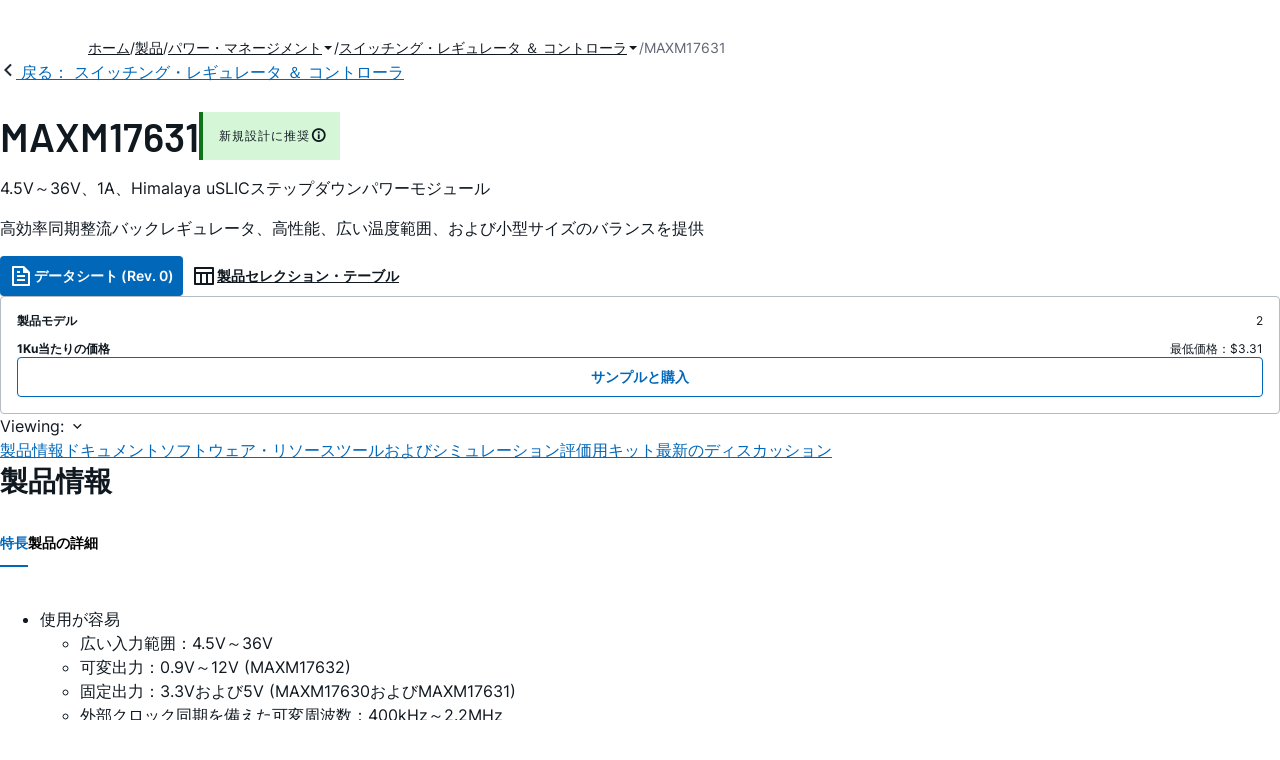

--- FILE ---
content_type: text/html; charset=utf-8
request_url: https://www.analog.com/jp/products/maxm17631.html
body_size: 18988
content:




<!DOCTYPE html>
<html lang="ja">
<head>
    <link rel="preconnect" href="https://aa.analog.com">

    
    


    <link rel="preload" href="https://assets2.analog.com/cms-assets-optimizations/assets/barlow-latin-400-normal.woff" as="font" type="font/woff" crossorigin>
    <link rel="preload" href="https://assets2.analog.com/cms-assets-optimizations/assets/barlow-latin-400-normal.woff2" as="font" type="font/woff2" crossorigin>
    <link rel="preload" href="https://assets2.analog.com/cms-assets-optimizations/assets/barlow-latin-500-normal.woff" as="font" type="font/woff" crossorigin>
    <link rel="preload" href="https://assets2.analog.com/cms-assets-optimizations/assets/barlow-latin-500-normal.woff2" as="font" type="font/woff2" crossorigin>
    <link rel="preload" href="https://assets2.analog.com/cms-assets-optimizations/assets/barlow-latin-600-normal.woff" as="font" type="font/woff" crossorigin>
    <link rel="preload" href="https://assets2.analog.com/cms-assets-optimizations/assets/barlow-latin-600-normal.woff2" as="font" type="font/woff2" crossorigin>
    <link rel="preload" href="https://assets2.analog.com/cms-assets-optimizations/assets/barlow-latin-700-normal.woff" as="font" type="font/woff" crossorigin>
    <link rel="preload" href="https://assets2.analog.com/cms-assets-optimizations/assets/barlow-latin-700-normal.woff2" as="font" type="font/woff2" crossorigin>
    <link rel="preload" href="https://assets2.analog.com/cms-assets-optimizations/assets/inter-latin-400-normal.woff" as="font" type="font/woff" crossorigin>
    <link rel="preload" href="https://assets2.analog.com/cms-assets-optimizations/assets/inter-latin-400-normal.woff2" as="font" type="font/woff2" crossorigin>
    <link rel="preload" href="https://assets2.analog.com/cms-assets-optimizations/assets/inter-latin-500-normal.woff" as="font" type="font/woff" crossorigin>
    <link rel="preload" href="https://assets2.analog.com/cms-assets-optimizations/assets/inter-latin-500-normal.woff2" as="font" type="font/woff2" crossorigin>
    <link rel="preload" href="https://assets2.analog.com/cms-assets-optimizations/assets/inter-latin-600-normal.woff" as="font" type="font/woff" crossorigin>
    <link rel="preload" href="https://assets2.analog.com/cms-assets-optimizations/assets/inter-latin-600-normal.woff2" as="font" type="font/woff2" crossorigin>
    <link rel="preload" href="https://assets2.analog.com/cms-assets-optimizations/assets/inter-latin-700-normal.woff" as="font" type="font/woff" crossorigin>
    <link rel="preload" href="https://assets2.analog.com/cms-assets-optimizations/assets/inter-latin-700-normal.woff2" as="font" type="font/woff2" crossorigin>
    <link rel="preload" href="https://assets2.analog.com/cms-assets-optimizations/assets/remixicon.eot" as="font" type="font/eot" crossorigin>
    <link rel="preload" href="https://assets2.analog.com/cms-assets-optimizations/assets/remixicon.ttf" as="font" type="font/ttf" crossorigin>
    <link rel="preload" href="https://assets2.analog.com/cms-assets-optimizations/assets/remixicon.woff" as="font" type="font/woff" crossorigin>
    <link rel="preload" href="https://assets2.analog.com/cms-assets-optimizations/assets/remixicon.woff2" as="font" type="font/woff2" crossorigin>
    <!-- *** FE html start -->
    <meta charset="utf-8">

                <title>MAXM17631 データシートおよび製品情報 | アナログ・デバイセズ</title>
                    <meta name="robots" content="follow, index" />
                    <meta name="description" content="Himalayaシリーズの電圧レギュレータICおよびパワーモジュールは、より低温、小型、簡素な電源ソリューションを実現します。MAXM17630/MAXM17631/MAXM17632は高効率、同期整流ステップダウンDC-DCモジュールのファミリで、" />
                <meta name="keywords" content="36V, バックレギュレータ, ステップダウン, 同期整流, DC-DCコンバータ, FET内蔵, パワーモジュール, uSLIC, ナノモジュール, uモジュール">
            <meta http-equiv="X-UA-Compatible" content="IE=edge">
            <meta name="apple-mobile-web-app-capable" content="yes" />
            <meta name="mobile-web-app-capable" content="yes" />
            <meta name="apple-mobile-web-app-status-bar-style" content="black" />
            <meta name="viewport" content="width=device-width, initial-scale=1.0">
            <meta name="referrer" content="no-referrer-when-downgrade" />
                <meta name="breadcrumb" content="maxm17631" />
                        <meta name="yandex-verification" content="86a60d9bcaab43f0" />
                        <meta name="google-site-verification" content="aVOSmh5Dsd1VpzYMM3a_ZvOQcjP9G5GDlvU-atf48ss" />
                        <meta name="baidu-site-verification" content="cSddD8r1N7" />
                        <meta name="msvalidate.01" content="381E86BC7EF76D19F9365D26D8BFCD35" />
                                <link rel="alternate" hreflang=en-US href="https://www.analog.com/en/products/maxm17631.html" />
                                <link rel="alternate" hreflang=zh-Hans-CN href="https://www.analog.com/cn/products/maxm17631.html" />
                                <link rel="alternate" hreflang=ja-JP href="https://www.analog.com/jp/products/maxm17631.html" />
                            <link rel="canonical" href="https://www.analog.com/jp/products/maxm17631.html" />





    <script>!function (e, a, n, t) { var i = e.head; if (i) { if (a) return; var o = e.createElement("style"); o.id = "alloy-prehiding", o.innerText = n, i.appendChild(o), setTimeout(function () { o.parentNode && o.parentNode.removeChild(o) }, t) } }(document, document.location.href.indexOf("adobe_authoring_enabled") !== -1, "body { opacity: 0 !important }", 3000);</script>

    <script type="text/javascript">
        var datalayer = {"device":{"browser":"","type":""},"page":{"details":{"part":{"applicableParts":null,"categories":null,"id":null,"lifeCycle":null,"markets":null,"name":null,"type":null}},"meta":{"breadcrumbs":null,"id":null,"journey":null,"language":null,"pathname":null,"persona":null,"publishDate":null,"title":null,"taxonomy":null,"type":null}},"user":{"cart":{"purchaseID":"","sampleID":"","transactionID":""},"email":"","loggedIn":false,"blocked":false,"memberStatus":false}};
    </script>
    <script src="https://assets.adobedtm.com/bc68b7886092/25785b612092/launch-715705770daf.min.js" async></script>

        <link rel="icon" href="https://www.analog.com/media/favicon/favicon.ico">
        <link rel="apple-touch-icon" href="https://www.analog.com/media/favicon/apple_favicon.png">
        <link rel="apple-touch-icon" sizes="152x152" href="https://www.analog.com/media/favicon/adi-icon-ipad-152x152.png ">
        <link rel="apple-touch-icon" sizes="180x180" href="https://www.analog.com/media/favicon/adi-icon-iphone-retina-180x180.png ">
        <link rel="apple-touch-icon" sizes="167x167" href="https://www.analog.com/media/favicon/adi-icon-ipad-retina-167x167.png ">
        <link href="https://assets2.analog.com/cms-assets/images/images/adi-favicon.svg" rel="shortcut icon" />
    
    <style>
        :root {
            --cta-color: #fff;
            --cta-background: #1c1c1c;
        }
    </style>

    <link rel="stylesheet" type="text/css" href="https://assets2.analog.com/header-footer/index.css" />
    <script src="https://assets2.analog.com/header-footer/index.js" type="module" defer></script>

    <!-- Latest compiled and minified JavaScript -->
        <link rel="stylesheet" href="https://assets2.analog.com/cms-assets-optimizations/css/pdp.min.css">
        <script src="https://assets2.analog.com/cms-assets-optimizations/js/pdp.min.mjs" type="module" defer></script>

    <link rel="stylesheet" href="https://assets2.analog.com/cms-assets-optimizations/css/vendor.min.css">


    <!-- *** FE html end -->

        <script type="application/ld+json">
         [{"@context":"https://schema.org","@type":"Product","@id":"https://www.analog.com/jp/products/maxm17631.html#product","image":["https://www.analog.com/jp/_/media/analog/en/maxim-product/10240.png?rev=178cfb45522c4d30bbe8b673df0de2b8"],"name":"MAXM17631","description":"4.5V～36V、1A、Himalaya uSLICステップダウンパワーモジュール","brand":{"@type":"Brand","name":"Analog Devices"},"manufacturer":{"@type":"Organization","name":"Analog Devices"},"productID":"MAXM17631","mpn":"MAXM17631","category":"スイッチング・レギュレータ ＆ コントローラ","url":"https://www.analog.com/jp/products/maxm17631.html","offers":[{"@type":"Offer","sku":"MAXM17631AME+","price":"","priceCurrency":"USD","availability":"https://schema.org/InStock","itemCondition":"https://schema.org/NewCondition","additionalProperty":{"@type":"PropertyValue","name":"operatingTempRange","value":"-40°C to 125°C"}},{"@type":"Offer","sku":"MAXM17631AME+T","price":"3.31","priceCurrency":"USD","availability":"https://schema.org/InStock","itemCondition":"https://schema.org/NewCondition","additionalProperty":{"@type":"PropertyValue","name":"operatingTempRange","value":"-40°C to 125°C"}}],"audience":{"@type":"BusinessAudience","audienceType":"Engineers","sameAs":"https://www.wikidata.org/wiki/Q81096"}},{"@context":"https://schema.org","@type":"WebPage","@id":"https://www.analog.com/jp/products/maxm17631.html#webpage","url":"https://www.analog.com/jp/products/maxm17631.html","name":"MAXM17631 - 4.5V～36V、1A、Himalaya uSLICステップダウンパワーモジュール","isPartOf":{"@type":"Website","@id":"https://www.analog.com#website","url":"https://www.analog.com/ja/index.html","name":"Analog Devices, Inc."},"description":"4.5V～36V、1A、Himalaya uSLICステップダウンパワーモジュール","mainEntity":{"@id":"https://www.analog.com/jp/products/maxm17631.html#product"}}];
        </script>


<script>(window.BOOMR_mq=window.BOOMR_mq||[]).push(["addVar",{"rua.upush":"false","rua.cpush":"false","rua.upre":"false","rua.cpre":"false","rua.uprl":"false","rua.cprl":"false","rua.cprf":"false","rua.trans":"SJ-861304f5-4680-49f5-841e-e837e5241666","rua.cook":"false","rua.ims":"false","rua.ufprl":"false","rua.cfprl":"false","rua.isuxp":"false","rua.texp":"norulematch","rua.ceh":"false","rua.ueh":"false","rua.ieh.st":"0"}]);</script>
                              <script>!function(a){var e="https://s.go-mpulse.net/boomerang/",t="addEventListener";if("False"=="True")a.BOOMR_config=a.BOOMR_config||{},a.BOOMR_config.PageParams=a.BOOMR_config.PageParams||{},a.BOOMR_config.PageParams.pci=!0,e="https://s2.go-mpulse.net/boomerang/";if(window.BOOMR_API_key="BBYKJ-QTC84-T74CF-8TNKL-DHE3B",function(){function n(e){a.BOOMR_onload=e&&e.timeStamp||(new Date).getTime()}if(!a.BOOMR||!a.BOOMR.version&&!a.BOOMR.snippetExecuted){a.BOOMR=a.BOOMR||{},a.BOOMR.snippetExecuted=!0;var i,_,o,r=document.createElement("iframe");if(a[t])a[t]("load",n,!1);else if(a.attachEvent)a.attachEvent("onload",n);r.src="javascript:void(0)",r.title="",r.role="presentation",(r.frameElement||r).style.cssText="width:0;height:0;border:0;display:none;",o=document.getElementsByTagName("script")[0],o.parentNode.insertBefore(r,o);try{_=r.contentWindow.document}catch(O){i=document.domain,r.src="javascript:var d=document.open();d.domain='"+i+"';void(0);",_=r.contentWindow.document}_.open()._l=function(){var a=this.createElement("script");if(i)this.domain=i;a.id="boomr-if-as",a.src=e+"BBYKJ-QTC84-T74CF-8TNKL-DHE3B",BOOMR_lstart=(new Date).getTime(),this.body.appendChild(a)},_.write("<bo"+'dy onload="document._l();">'),_.close()}}(),"".length>0)if(a&&"performance"in a&&a.performance&&"function"==typeof a.performance.setResourceTimingBufferSize)a.performance.setResourceTimingBufferSize();!function(){if(BOOMR=a.BOOMR||{},BOOMR.plugins=BOOMR.plugins||{},!BOOMR.plugins.AK){var e="false"=="true"?1:0,t="",n="cj2y4sqxhzeva2lllkzq-f-6e4d44ff6-clientnsv4-s.akamaihd.net",i="false"=="true"?2:1,_={"ak.v":"39","ak.cp":"82680","ak.ai":parseInt("215232",10),"ak.ol":"0","ak.cr":8,"ak.ipv":4,"ak.proto":"h2","ak.rid":"29841f73","ak.r":47358,"ak.a2":e,"ak.m":"a","ak.n":"essl","ak.bpcip":"18.117.142.0","ak.cport":40436,"ak.gh":"23.208.24.234","ak.quicv":"","ak.tlsv":"tls1.3","ak.0rtt":"","ak.0rtt.ed":"","ak.csrc":"-","ak.acc":"","ak.t":"1768643251","ak.ak":"hOBiQwZUYzCg5VSAfCLimQ==8+pjr/0uRle8whxEEo3uNeormNx4mTSAsRSeYkCZ7QSFA/rZdGcsMWJr8mBSyReHE5r23OK8xl86o8xU0MzuA1XsIE5jIjCERI91K+YbNlKOJYp1fycnsSUdJQcP1p8jKappX4PbF8nBThzENSshivAfgE5douVecU/kY1WzO4YSwKQ246TqypzWOobxsKNB954/j3DnbcNsed3S97g6cPNl2ZhPGo1EdbL5txWa49Kk0PuC9bQEVfeBg/BOMGnmXaDIFXAmRl0v6T7u9/bnuq1MEa/kKT5shE36raCY6OGItnmsJ925wlLMarpBSOldD+mwulLR9GigZKqkaV3KG/08F/olt/s7Dx0T45Fq1HacgdXpH81/b2ZgdVOBgtjZpB2ImkeX+lIJTUqwpNauKwjZUO3g5qcDVnMGu+C+/d4=","ak.pv":"663","ak.dpoabenc":"","ak.tf":i};if(""!==t)_["ak.ruds"]=t;var o={i:!1,av:function(e){var t="http.initiator";if(e&&(!e[t]||"spa_hard"===e[t]))_["ak.feo"]=void 0!==a.aFeoApplied?1:0,BOOMR.addVar(_)},rv:function(){var a=["ak.bpcip","ak.cport","ak.cr","ak.csrc","ak.gh","ak.ipv","ak.m","ak.n","ak.ol","ak.proto","ak.quicv","ak.tlsv","ak.0rtt","ak.0rtt.ed","ak.r","ak.acc","ak.t","ak.tf"];BOOMR.removeVar(a)}};BOOMR.plugins.AK={akVars:_,akDNSPreFetchDomain:n,init:function(){if(!o.i){var a=BOOMR.subscribe;a("before_beacon",o.av,null,null),a("onbeacon",o.rv,null,null),o.i=!0}return this},is_complete:function(){return!0}}}}()}(window);</script></head>
<body class="default-device bodyclass" data-comp-prefix="app-js__"  data-show-legacy-div-wrapper="False">

    

    

<!-- #wrapper -->
<div id="wrapper" class="page-wrap">
    <!-- #header -->
    <header>
        <div id="header" class="container-fluid">
            <div class="row">
                <div>
        <adi-header>            
            <adi-account></adi-account>
        </adi-header>
            <adi-menu divided>
                <adi-cart slot="buttons"></adi-cart>
                <adi-search slot="drawer">
                    <div slot="search"></div>
                    <div slot="results"></div>
                </adi-search>
            </adi-menu>
        <adi-dispatch></adi-dispatch>
</div>
            </div>
        </div>
    </header>
    <!-- /#header -->
    <!-- #content -->
    <main role="main" id="main" tabindex="-1" class="adi__pdp adi__landing">
        <div id="content" class="container-fluid">
            <div class="row">
<div>







<div class="component Global-Breadcrumb">
            <script type="application/ld+json">
            {"@context":"https://schema.org","@type":"BreadcrumbList","itemListElement":[{"@type":"ListItem","position":1,"name":"ホーム","item":"https://www.analog.com/jp/index.html"},{"@type":"ListItem","position":2,"name":"製品","item":"https://www.analog.com/jp/product-category.html"},{"@type":"ListItem","position":3,"name":"パワー・マネージメント","item":"https://www.analog.com/jp/product-category/power.html"},{"@type":"ListItem","position":4,"name":"スイッチング・レギュレータ ＆ コントローラ","item":"https://www.analog.com/jp/product-category/switching-regulators.html"},{"@type":"ListItem","position":5,"name":"MAXM17631","item":"https://www.analog.com/jp/products/maxm17631.html"}]};
            </script>
    <div class="component-content">
        <!-- Breadcrumb component : start -->

        <article class="breadcrumb app-js__breadcrumb breadcrumb breadcrumb-no-border">

            <div class="breadcrumb__container" aria-label="Breadcrumb" role="navigation">
                            <div class="breadcrumb__container__section body-small">
                                            <a class="breadcrumb__container__section_item text-underline" href="https://www.analog.com/jp/index.html">
                                                <span class="breadcrumb__container__section_item" aria-current="page">ホーム</span>

                                            </a>



                            </div>
                            <div class="breadcrumb__container__section body-small">
                                            <a class="breadcrumb__container__section_item text-underline" href="https://www.analog.com/jp/product-category.html">
                                                <span class="breadcrumb__container__section_item" aria-current="page">製品</span>
                                            </a>



                            </div>
                            <div class="breadcrumb__container__section body-small">
                                            <a class="breadcrumb__container__section_dropdown-item" href="https://www.analog.com/jp/product-category/power.html" aria-label="パワー・マネージメント">
                                                パワー・マネージメント
                                            </a>
<img src="/jp/_/media/project/analogweb/analogweb/reference-design/chevron-bottom-xs.svg?rev=3bc6fd969838464fb5cb0cd54cadc196&amp;la=ja&amp;h=12&amp;w=12&amp;hash=9110A520DEE99345085485224A2B63EE" class="breadcrumb__dropdown_icon collapsed" alt="dropdown of パワー・マネージメント" tabindex="0" aria-expanded="false" role="button" />                                            <ul class="breadcrumb__dropdown__content d-none" role="list">

                                                        <li role="listitem" data-url=/jp/product-category/led-drivers.html class="breadcrumb__dropdown__content_item body-small">
                                                            <a href="https://www.analog.com/jp/product-category/led-drivers.html">LED ドライバ IC</a>
                                                        </li>
                                                        <li role="listitem" data-url=/jp/product-category/mosfet-gate-drivers.html class="breadcrumb__dropdown__content_item body-small">
                                                            <a href="https://www.analog.com/jp/product-category/mosfet-gate-drivers.html">MOSFET ＆ ゲート・ドライバ</a>
                                                        </li>
                                                        <li role="listitem" data-url=/jp/product-category/poe-controllers.html class="breadcrumb__dropdown__content_item body-small">
                                                            <a href="https://www.analog.com/jp/product-category/poe-controllers.html">PoE（Power-over-Ethernet）インターフェース・コントローラ</a>
                                                        </li>
                                                        <li role="listitem" data-url=/jp/product-category/switching-regulators.html class="breadcrumb__dropdown__content_item body-small">
                                                            <a href="https://www.analog.com/jp/product-category/switching-regulators.html">スイッチング・レギュレータ ＆ コントローラ</a>
                                                        </li>
                                                        <li role="listitem" data-url=/jp/product-category/charge-pumps.html class="breadcrumb__dropdown__content_item body-small">
                                                            <a href="https://www.analog.com/jp/product-category/charge-pumps.html">チャージ・ポンプ</a>
                                                        </li>
                                                        <li role="listitem" data-url=/jp/product-category/battery-management.html class="breadcrumb__dropdown__content_item body-small">
                                                            <a href="https://www.analog.com/jp/product-category/battery-management.html">バッテリ管理</a>
                                                        </li>
                                                        <li role="listitem" data-url=/jp/product-category/power-system-managers-sequencers.html class="breadcrumb__dropdown__content_item body-small">
                                                            <a href="https://www.analog.com/jp/product-category/power-system-managers-sequencers.html">パワー・システム・マネージャ ＆ シーケンサ</a>
                                                        </li>
                                                        <li role="listitem" data-url=/jp/product-category/pmic.html class="breadcrumb__dropdown__content_item body-small">
                                                            <a href="https://www.analog.com/jp/product-category/pmic.html">パワー・マネジメントIC</a>
                                                        </li>
                                                        <li role="listitem" data-url=/jp/product-category/fan-speed-tec-controllers.html class="breadcrumb__dropdown__content_item body-small">
                                                            <a href="https://www.analog.com/jp/product-category/fan-speed-tec-controllers.html">ファンスピード ＆ TECコントローラ</a>
                                                        </li>
                                                        <li role="listitem" data-url=/jp/product-category/hot-swap-controllers.html class="breadcrumb__dropdown__content_item body-small">
                                                            <a href="https://www.analog.com/jp/product-category/hot-swap-controllers.html">ホット・スワップ・コントローラ</a>
                                                        </li>
                                                        <li role="listitem" data-url=/jp/product-category/lamp-tube-drivers.html class="breadcrumb__dropdown__content_item body-small">
                                                            <a href="https://www.analog.com/jp/product-category/lamp-tube-drivers.html">ランプ ＆ チューブ・ドライバ</a>
                                                        </li>
                                                        <li role="listitem" data-url=/jp/product-category/linear-regulators.html class="breadcrumb__dropdown__content_item body-small">
                                                            <a href="https://www.analog.com/jp/product-category/linear-regulators.html">リニア・レギュレータ</a>
                                                        </li>
                                                        <li role="listitem" data-url=/jp/product-category/circuit-monitors.html class="breadcrumb__dropdown__content_item body-small">
                                                            <a href="https://www.analog.com/jp/product-category/circuit-monitors.html">回路モニタ</a>
                                                        </li>
                                                        <li role="listitem" data-url=/jp/product-category/supervisors-resets.html class="breadcrumb__dropdown__content_item body-small">
                                                            <a href="https://www.analog.com/jp/product-category/supervisors-resets.html">監視回路 ＆ リセット</a>
                                                        </li>
                                                        <li role="listitem" data-url=/jp/product-category/protection-switches-controllers.html class="breadcrumb__dropdown__content_item body-small">
                                                            <a href="https://www.analog.com/jp/product-category/protection-switches-controllers.html">保護スイッチ ＆ コントローラ</a>
                                                        </li>


                                            </ul>



                            </div>
                            <div class="breadcrumb__container__section body-small">
                                            <a class="breadcrumb__container__section_dropdown-item" href="https://www.analog.com/jp/product-category/switching-regulators.html" aria-label="スイッチング・レギュレータ ＆ コントローラ">
                                                スイッチング・レギュレータ ＆ コントローラ
                                            </a>
<img src="/jp/_/media/project/analogweb/analogweb/reference-design/chevron-bottom-xs.svg?rev=3bc6fd969838464fb5cb0cd54cadc196&amp;la=ja&amp;h=12&amp;w=12&amp;hash=9110A520DEE99345085485224A2B63EE" class="breadcrumb__dropdown_icon collapsed" alt="dropdown of スイッチング・レギュレータ ＆ コントローラ" tabindex="0" aria-expanded="false" role="button" />                                            <ul class="breadcrumb__dropdown__content d-none" role="list">

                                                        <li role="listitem" data-url=/jp/product-category/umodule-regulators.html class="breadcrumb__dropdown__content_item body-small">
                                                            <a href="https://www.analog.com/jp/product-category/umodule-regulators.html">&micro;ModuleレギュレータおよびDC/DCモジュール</a>
                                                        </li>
                                                        <li role="listitem" data-url=/jp/product-category/buck-regulators-controllers.html class="breadcrumb__dropdown__content_item body-small">
                                                            <a href="https://www.analog.com/jp/product-category/buck-regulators-controllers.html">ステップダウン（降圧）レギュレータ</a>
                                                        </li>
                                                        <li role="listitem" data-url=/jp/product-category/boost-regulators-controllers.html class="breadcrumb__dropdown__content_item body-small">
                                                            <a href="https://www.analog.com/jp/product-category/boost-regulators-controllers.html">昇圧レギュレータ</a>
                                                        </li>
                                                        <li role="listitem" data-url=/jp/product-category/buck-boost-regulators-controllers.html class="breadcrumb__dropdown__content_item body-small">
                                                            <a href="https://www.analog.com/jp/product-category/buck-boost-regulators-controllers.html">昇降圧レギュレータ ＆ コントローラ</a>
                                                        </li>
                                                        <li role="listitem" data-url=/jp/product-category/isolated-regulators-controllers.html class="breadcrumb__dropdown__content_item body-small">
                                                            <a href="https://www.analog.com/jp/product-category/isolated-regulators-controllers.html">絶縁型レギュレータおよびコントローラ</a>
                                                        </li>


                                            </ul>



                            </div>
                            <div class="breadcrumb__container__section body-small">
MAXM17631


                            </div>

            </div>
        </article>


        <!-- Previous page link component : start -->


        <article class="previous-page-link app-js__previous-page-link">
                        <a class="previous-page-link__link button-small" href="https://www.analog.com/jp/product-category/switching-regulators.html">
                            <span class="previous-page-link__icon">
<img src="https://www.analog.com/jp/_/media/project/analogweb/analogweb/global/chevron-left-s.png?as=0&amp;dmc=0&amp;iar=0&amp;thn=0&amp;udi=0&amp;rev=c50da4dd134a41a28db3d68c9b26e721&amp;la=ja&amp;h=16&amp;w=16&amp;hash=2E47993CDE2B586CA223275DDAFB431B" class="previous-page-link__arrow-left" height="16" alt="left arrow" width="16" />                            </span>
                            <span class="previous-page-link__label">
戻る： スイッチング・レギュレータ ＆ コントローラ

                            </span>
                        </a>

        </article>


        <!-- Previous page link component : end -->
        
        <div>


        </div>
    </div>
</div>




    <adi-container compact class="adi__productOverview">
        <div class="adi__spotlight__columns" data-columns="3">
            <div class="adi__spotlight__column adi__spotlight__column--double">
                <header class="adi__productOverview__title">
                    <h1 class="adi__heading--xl">MAXM17631</h1>
                        <span class="adi__badge adi__badge--success">
                            新規設計に推奨
                            <span data-toggle="popover"
                                  data-content="発売済みの製品です。最終的な仕様と動作条件は、データシートにすべて記載されています。新規の設計には、これらの製品の採用をお勧めします。

">
                                <i class="ri-information-line"></i>
                            </span>
                        </span>
                </header>
                        <p>
                            4.5V&#65374;36V、1A、Himalaya uSLICステップダウンパワーモジュール
                        </p>
                                        <p>
                            高効率同期整流バックレギュレータ、高性能、広い温度範囲、および小型サイズのバランスを提供
                        </p>
                <div class="adi__productOverview__buttons">
                            <a class="adi__button adi__button--primary" href="https://www.analog.com/media/en/technical-documentation/data-sheets/MAXM17630-MAXM17632.pdf" target="_blank" data-analytics="analytic_headerDataSheetId">
                                <i class="ri-file-text-line"></i>
                                データシート (Rev. 0)
                            </a>
                                            <a class="adi__button adi__button--ghost" href="https://www.analog.com/jp/parametricsearch/2468" target="_blank">
                            
                            <i class="ri-table-line"></i>
                            
                            製品セレクション・テーブル
                        </a>
                </div>
                <div class="adi__productOverview__menu">
                    <button type="button" id="search" class="adi__button adi__button--ghost" aria-label="search">
                        <i class="ri-search-line"></i>
                    </button>
                    <adi-cart></adi-cart>
                </div>
            </div>
            
                <div class="adi__spotlight__column">
                    <article class="adi__card">
                        <main class="adi__card__content">
                            <dl class="adi__productOverview__inventory">
                                <dt>製品モデル</dt>
                                <dd>2</dd>
                                    <dt>1Ku当たりの価格</dt>
                                    <dd>
最低価格：$3.31                                    </dd>
                            </dl>
                        </main>
                        <footer class="adi__card__actions">
                            <a class="adi__buyCta adi__button adi__button--secondary adi__button--fullWidth" href="https://www.analog.com/jp/products/MAXM17631/sample-buy.html" target="_blank">
                                サンプルと購入
                            </a>
                            
                        </footer>
                    </article>
                </div>
        </div>
    </adi-container>
    <menu class="adi__contextMenu adi__list adi__list--custom" id="datasheets" hidden>
    </menu>
        <dialog class="adi__modal" id="datasheetInformation">
            <section class="adi__modal__heading">
                <button type="button"
                        data-toggle="modal"
                        class="adi__button adi__button--ghost adi__button--compact adi__modal__heading__close"
                        aria-label="close">
                    <i class="ri-close-fill"></i>
                </button>
                <div class="adi__modal__heading__title">利用上の注意</div>
            </section>
            <section class="adi__modal__content">
                <p style="margin: 0">
                    <p>本データシートの英語以外の言語への翻訳はユーザの便宜のために提供されるものであり、リビジョンが古い場合があります。最新の内容については、必ず最新の英語版をご参照ください。<br />
<br />
なお、日本語版のデータシートは基本的に「Rev.0」（リビジョン0）で作成されています。そのため、英語版が後に改訂され、複数製品のデータシートがひとつに統一された場合、同じ「Rev.0」の日本語版のデータシートが異なる製品のデータシートとして表示されることがあります。たとえば、「ADM3307E」の場合、日本語データシートをクリックすると「ADM3311E」が表示されます。これは、英語版のデータシートが複数の製品で共有できるように1本化され、「ADM3307E/ADM3310E/ADM3311E/ADM3312E/ADM3315E」（Rev.J）と改訂されたからで、決して誤ってリンクが張られているわけではありません。和文化されたデータシートを少しでも有効に活用していただくためにこのような方法をとっておりますので、ご了解ください。</p>
<p>アナログ・デバイセズ社は、提供する情報が正確で信頼できるものであることを期していますが、その情報の利用に関して、あるいはその利用によって生じる第三者の特許やその他の権利の侵害に関して一切の責任を負いません。また、アナログ・デバイセズ社の特許または特許の権利の使用を明示的または暗示的に許諾するものでもありません。仕様は予告なしに変更する場合があります。本紙記載の商標および登録商標は、各社の所有に属します。</p>
                </p>
            </section>
        </dialog>



<div class="adi__stickyMenu adi__stickyMenu--auto" data-offset="10px" data-sections="overview,documentation,software-resources,hardware-ecosystem,tools-header,evaluation-kit,reference-designs,latest-discussions">
    <div class="adi__stickyMenu__viewing">
        Viewing:
        <i class="ri-arrow-down-s-line"></i>
    </div>
    <div class="adi__stickyMenu__wrapper">
        <menu class="adi__stickyMenu__menu adi__overflowControl"></menu>
    </div>
</div>




    <adi-container class="adi__productDetails adi__spotlight" id="overview">
        <h2 class="adi__heading--medium">製品情報</h2>
        <div class="adi__spotlight__columns" data-columns="3">
            <div class="adi__spotlight__column adi__spotlight__column--double">
                <section class="adi__tabs adi__tabs--vertical">
                    <div class="adi__tabs__list" role="tablist" data-all="すべて">
                            <button type="button"
                                    id="tab-features"
                                    aria-controls="tab-panel-features"
                                    role="tab"
                                    aria-selected="true"
                                    class="adi__tabs__list__tab">
                                特長
                            </button>
                                                    <button type="button"
                                    id="tab-details"
                                    aria-controls="tab-panel-details"
                                    role="tab"
                                    class="adi__tabs__list__tab">
                                製品の詳細
                            </button>
                                            </div>
                    
                        <div id="tab-panel-features"
                             role="tabpanel"
                             tabindex="0"
                             aria-labelledby="tab-features"
                             class="adi__tabs__panel adi__productDetails__features">
                            <ul>
<li>使用が容易<ul>
<li>広い入力範囲：4.5V&#65374;36V
<li>可変出力：0.9V&#65374;12V (MAXM17632)
<li>固定出力：3.3Vおよび5V (MAXM17630およびMAXM17631)
<li>外部クロック同期を備えた可変周波数：400kHz&#65374;2.2MHz
<li>フィードバック精度：&plusmn;1.2%
<li>出力電流：最大1A
<li>内部補償
<li>全セラミックコンデンサ</ul></li>
<li>高効率 <ul>
<li>選択可能なPWM、PFM、またはDCM動作モード
<li>補助ブートストラップ電源(EXTVCC)によって効率の向上
<li>シャットダウン電流：わずか2.8&micro;A (typ) </ul></li>
<li>柔軟な設計<ul>
<li>プリバイアス出力電圧への調整可能かつ単調な起動
<li>出力電圧監視内蔵(アクティブローRESET端子)
<li>設定可能なEN/UVLOスレッショルド</ul></li>
<li>堅牢な動作<ul>
<li>ヒカップモード過負荷保護
<li>過熱保護
<li>周囲動作温度：-40℃&#65374;+125℃/ジャンクション温度：-40℃&#65374;+150℃</ul></li>
<li>堅牢<ul>
<li>CISPR22 (EN55022) Class B伝導および電磁放射に適合
<li>落下、衝撃、および振動の規格に合格：JESD22-B103、B104、B111</ul></li></ul></li>
                        </div>
                                            <div id="tab-panel-details"
                             role="tabpanel"
                             tabindex="1"
                             aria-labelledby="tab-details"
                             class="adi__tabs__panel">
                            <p>
                                <p>
Himalayaシリーズの電圧レギュレータICおよびパワーモジュールは、より低温、小型、簡素な電源ソリューションを実現します。MAXM17630/MAXM17631/MAXM17632は高効率、同期整流ステップダウンDC-DCモジュールのファミリで、コントローラ、MOSFET、補償部品およびインダクタを内蔵し、広い入力電圧範囲で動作します。これらのモジュールは4.5V&#65374;36Vで動作し、最大1Aの出力電流を供給します。MAXM17630とMAXM17631は、それぞれ固定3.3Vおよび5V出力のモジュールです。MAXM17632は可変出力(0.9V&#65374;12V) のモジュールです。これらのモジュールは設計の複雑性、製造リスクを大幅に低減し、真のプラグアンドプレイ電源ソリューションを提供して、市場投入までの時間を短縮します。全出力電圧範囲での内部補償によって、外付け部品が不要です。</p> <p>

これらのモジュールはピーク電流モード制御アーキテクチャを特長としています。これらのモジュールは、パルス幅変調(PWM)、またはパルス周波数変調(PFM)、または断続コンダクションモード(DCM)での動作が可能で、軽負荷の条件下で高効率を実現します。 </p> <p>

このモジュールファミリのフィードバック電圧安定化精度は、-40℃&#65374;+125℃にわたって&plusmn;1.2%です。これらのパワーモジュールは、薄型、小型16ピンuSLIC<sup>&#8482;</sup>パッケージ(3mm &times; 3mm &times; 1.75mm)で提供されます。シミュレーションモデルが利用可能です。</p><p></p><p><strong>アプリケーション</strong></p><ul><li><!--01-->産業制御用電源</li><li><!--02-->汎用PoL (Point of Load)</li><li><!--03-->分散電源レギュレーション</li><li><!--04-->基地局電源</li><li><!--05-->高電圧シングルボードシステム</li><li><!--06-->プログラマブルロジックコントローラ</li></ul>
                            </p>
                        </div>
                                    </section>
                


                
                
            </div>
            
                <div class="adi__productDetails__buyStack" aria-hidden="true">
                    <article class="adi__card adi__card--ghost">
                        <main class="adi__card__content">
                            <dl class="adi__productDetails__inventory">
                                <dt>製品モデル</dt>
                                <dd>2</dd>
                                    <dt>1Ku当たりの価格</dt>
                                    <dd>
最低価格：$3.31                                    </dd>

                            </dl>
                        </main>
                        <footer class="adi__card__actions">
                            
                            <a class="adi__buyCta adi__button adi__button--secondary adi__button--fullWidth adi__button--compact adi__productOverview__buttons__datasheet"
                               href="https://www.analog.com/ja/products/MAXM17631/sample-buy.html" target="_blank">
                                サンプルと購入
                            </a>
                        </footer>
                    </article>
                </div>
                            <div class="adi__productDetails__buttons" aria-hidden="true">
                    <a class="adi__button adi__button--primary" href="https://www.analog.com/media/en/technical-documentation/data-sheets/MAXM17630-MAXM17632.pdf" target="_blank">
                        <i class="ri-file-text-line"></i>
                        データシート (Rev. 0)
                    </a>

                        <a class="adi__button adi__button--secondary" href="https://www.analog.com/jp/parametricsearch/2468" target="_blank">
                            <i class="adi__icon adi__icon--pstPrimary"></i>
                            製品セレクション・テーブル
                        </a>
                </div>
            <div class="adi__spotlight__column">
                    <div class="adi__productDetails__schematic__wrapper">
                        <button type="button" class="adi__productDetails__schematic" id="schematic" data-toggle="modal" aria-controls="modalDetails">
                            <i class="adi__productDetails__schematic__zoom ri-zoom-in-line"></i>
                                <img src="https://www.analog.com/jp/_/media/analog/en/maxim-product/10240.png?rev=178cfb45522c4d30bbe8b673df0de2b8" alt="MAXM17630、MAXM17631、MAXM17632：標準アプリケーション回路" loading="lazy">
                        </button>

                        
                        <div class="adi__carousel">
                            <button aria-label="previous" type="button" class="adi__button adi__button--ghost adi__carousel__control" data-index="-3">
                                <i class="ri-arrow-left-s-line"></i>
                            </button>
                            <div class="adi__carousel__stage">
                                            <div class="adi__carousel__stage__slide" data-index="0">
                                                <button type="button" aria-label="schematic 1" class="adi__productDetails__thumbs__option adi__productDetails__thumbs__option--active">
                                                    <img src="https://www.analog.com/jp/_/media/analog/en/maxim-product/10240.png?rev=178cfb45522c4d30bbe8b673df0de2b8" alt="MAXM17630、MAXM17631、MAXM17632：標準アプリケーション回路" loading="lazy">
                                                </button>
                                            </div>

                            </div>
                            <button aria-label="next" type="button" class="adi__button adi__button--ghost adi__carousel__control" data-index="3">
                                <i class="ri-arrow-right-s-line"></i>
                            </button>
                            <div class="adi__carousel__progression"></div>
                        </div>
                    </div>
                <adi-snackbar>
                    <article class="adi__productDetails__controls adi__buttonGroup">
                        <button type="button" class="adi__button adi__button--ghost adi__button--compact" data-toggle="modal" aria-controls="saveToMyAnalog" data-analytics="analytics_AddToMyAnalogId">
                            <i class="adi__icon adi__icon--bookmarkPlus"></i>
                            myAnalogに追加
                        </button>
                        <button type="button" class="adi__button adi__button--ghost adi__button--compact" data-position="left" data-menu-width="parent" data-toggle="context-menu" aria-controls="shareMenu" data-analytics="analytics_ShareId" data-fix-menu-to="parent">
                            <i class="ri-share-forward-line"></i>
                            シェア
                        </button>
                        <button type="button" class="adi__button adi__button--ghost adi__button--compact" data-toggle="modal" aria-controls="askQuestionModal" data-analytics="analytics_AskQuestionId">
                            <i class="ri-question-line"></i>
                            質問する
                        </button>
                    </article>
                    
                    <menu class="adi__contextMenu adi__shareMenu" id="shareMenu" hidden>
                        <li role="button"
                            class="adi__contextMenu__option"
                            data-type="link"
                            data-success-msg="Copied to clipboard!" data-analytics="analytics_ShareCopyLinkId">
                            リンクをコピー
                        </li>
                        <li role="button" class="adi__contextMenu__option" data-type="email" data-subject="maxm17631|Analog Devices" data-analytics="analytics_ShareSentToEmailId">
                            Eメールに送信
                        </li>
                    </menu>
                </adi-snackbar>
            </div>
        </div>
    </adi-container>
    <dialog class="adi__modal adi__modal--fullScreen" id="modalDetails">
        <section class="adi__modal__heading">
            <button type="button"
                    data-toggle="modal"
                    class="adi__button adi__button--ghost adi__button--compact adi__modal__heading__close"
                    aria-label="close">
                <i class="ri-close-fill"></i>
            </button>
            <div class="adi__modal__heading__title">MAXM17631</div>
            <div class="adi__modal__heading__subtitle">4.5V&#65374;36V、1A、Himalaya uSLICステップダウンパワーモジュール</div>
        </section>
        <section class="adi__modal__actions">
            <button type="button"
                    class="adi__button adi__button--ghost" data-analytics="analytics_PartDetailsDownloadId">
                <i class="ri-download-2-line"></i>
                ダウンロード
            </button>
            <button type="button"
                    class="adi__button adi__button--ghost" data-analytics="analytics_PartDetailsPrintId">
                <i class="ri-printer-line"></i>
                印刷
            </button>
        </section>
        <section class="adi__modal__content">
                <adi-museum>
                            <img src="https://www.analog.com/jp/_/media/analog/en/maxim-product/10240.png?rev=178cfb45522c4d30bbe8b673df0de2b8" alt="MAXM17630、MAXM17631、MAXM17632：標準アプリケーション回路" loading="lazy" />
                </adi-museum>
        </section>
    </dialog>
<div>
    <dialog class="adi__modal adi__saveToMyAnalog" id="saveToMyAnalog">
        <form>
            <section class="adi__modal__heading">
                <button type="button"
                        data-toggle="modal"
                        class="adi__button adi__button--ghost adi__button--compact adi__modal__heading__close"
                        aria-label="close">
                    <i class="ri-close-fill"></i>
                </button>
                <div class="adi__modal__heading__title">
                    <i class="ri-bookmark-line"></i>
                    myAnalogに追加
                </div>
            </section>
            <div class="adi__saveToMyAnalog__alert"></div>
            <section class="adi__modal__content">
                <p class="adi__saveToMyAnalog__description">
                    myAnalogの製品セクション（通知受け取り）、既存／新規プロジェクトに製品を追加する。
                </p>
                <div class="adi__field adi__field--select adi__saveToMyAnalog__target">
                    <label for="saveTo" class="adi__field__label">製品の追加先</label>
                    <div class="adi__field__container">
                        <input type="hidden" id="saveTo" name="saveTo" value="products">
                        <button type="button" class="adi__field__container__input" data-toggle="context-menu" aria-controls="saveToOptions">
                            myAnalogの製品
                        </button>
                        <menu class="adi__contextMenu adi__field__container__options adi__saveToMyAnalog__options" id="saveToOptions" hidden>
                            <li role="button" data-value="products" class="adi__contextMenu__option">
                                myAnalogの製品
                            </li>
                            <li role="button" data-value="new" class="adi__contextMenu__option">
                                <i class="ri-add-line"></i>
                                 新規プロジェクト
                            </li>
                        </menu>
                    </div>
                </div>
                <fieldset class="adi__saveToMyAnalog__newProject">
                    <legend class="adi__saveToMyAnalog__newProject__legend">新規プロジェクトを作成</legend>
                    <div class="adi__field">
                        <label for="newProjectName" class="adi__field__label">プロジェクト名</label>
                        <div class="adi__field__container">
                            <input type="text" id="newProjectName" name="title" class="adi__field__container__input">
                        </div>
                    </div>
                    <div class="adi__field">
                        <label for="newProjectDescription" class="adi__field__label">説明</label>
                        <div class="adi__field__container">
                            <input type="text" id="newProjectDescription" name="description" class="adi__field__container__input">
                        </div>
                    </div>
                </fieldset>
                <div class="adi__field adi__field--toggle">
                    <label for="checkbox-1-2" class="adi__field__label">
                        <input type="checkbox" id="checkbox-1-2">
                        全製品モデルのPCN/PDN通知を受け取る
                    </label>
                </div>
            </section>
            <section class="adi__modal__actions">
                <button data-toggle="modal"
                        type="button"
                        class="adi__button adi__button--secondary">
                    キャンセル
                </button>
                <button type="submit" data-artifact-api="["POST", "project/${projectID}/artifact"]"
                        class="adi__button">
                    確認
                </button>
            </section>
        </form>
    </dialog>
</div>    <dialog class="adi__modal adi__modal--fluid adi__askQuestion" id="askQuestionModal">
        <section class="adi__modal__heading">
            <button type="button" data-toggle="modal"
                    class="adi__button adi__button--ghost adi__button--compact adi__modal__heading__close" aria-label="close">
                <i class="ri-close-fill"></i>
            </button>
            <div class="adi__modal__heading__title">質問する</div>
        </section>
        <section class="adi__modal__content">
            <adi-container heading="以下に質問を入力すると、アナログ・デバイセズのナレッジ・ベースからよくある質問の答えを見ることができます。"
                           background="blue" theme="dark" class="adi__askQuestion__search">
                <form action="https://ez.analog.com/search" target="_blank">
                    <input type="hidden" name="type" value="support" />
                    <div class="adi__askQuestion__wrapper">
                        <div class="adi__field adi__field--inverse">
                            <div class="adi__field__container">
                                <i class="ri-search-line"></i>
                                <input type="text" name="q" id="text-1" class="adi__field__container__input"
                                       placeholder="サポートのナレッジ・ベースを検索" required>
                            </div>
                            <div class="adi__field__helperText"></div>
                        </div>
                        <button class="adi__button adi__button--inverse">
                            検索
                            <i class="ri-share-box-line"></i>
                        </button>
                    </div>
                </form>
            </adi-container>

            <adi-container heading="その他のサポート">
                <div class="adi__spotlight">
                    <div class="adi__spotlight__columns" data-columns="3">
                        <div class="adi__spotlight__column">
                            <article class="adi__card">
                                <header class="adi__card__header">
                                    サポート
                                </header>
                                <main class="adi__card__content">
                                    <p>
                                        アナログ・デバイセズのサポート・ページはアナログ・デバイセズへのあらゆるご質問にお答えするワンストップ・ポータルです。
                                    </p>
                                </main>
                                <footer class="adi__card__actions">
                                        <a class="adi__button adi__button--secondary adi__button--fullWidth" href="https://www.analog.com/jp/support.html">
                                            ADIサポート・ページはこちら
                                        </a>
                                </footer>
                            </article>
                        </div>

                        <div class="adi__spotlight__column">
                            <article class="adi__card">
                                <header class="adi__card__header">
                                        <img src="https://www.analog.com/jp/_/media/project/analogweb/analogweb/product/logo.png?rev=e8f5e64e83024c1fabacfe04cdd34f6c" loading="lazy" width="218" height="28" />
                                </header>
                                <main class="adi__card__content">
                                    <p>
                                        ADIコミュニティに問い合わせる。
                                    </p>
                                </main>
                                <footer class="adi__card__actions">
                                        <a class="adi__button adi__button--secondary adi__button--fullWidth" href="https://ez.analog.com/jp?lang=jp" target="_blank">
                                            EngineerZoneコミュニティはこちら
                                            <i class="ri-external-link-line"></i>
                                        </a>
                                </footer>
                            </article>
                        </div>

                        <div class="adi__spotlight__column">
                            <article class="adi__card">
                                <header class="adi__card__header">
                                    よく聞かれる質問（FAQ）
                                </header>
                                <footer class="adi__card__actions">
                                    <ul>
                                        <li>
                                                <a href="https://www.analog.com/jp/support/ordering-faqs.html">
                                                    ご購入＆ご注文に関するFAQ
                                                    <i class="ri-arrow-right-line"></i>
                                                </a>
                                        </li>
                                        <li>
                                        </li>
                                    </ul>
                                </footer>
                            </article>
                        </div>
                    </div>
                </div>
            </adi-container>
        </section>
    </dialog>





        <hr>
        <adi-container class="adi__productResources adi__spotlight" id="documentation">
            <h2 class="adi__heading--medium">ドキュメント</h2>

            <div class="adi__spotlight__columns" data-columns="3">
                <div class="adi__spotlight__column adi__spotlight__column--double">
                        <section class="adi__tabs adi__tabs--vertical">
                            <div class="adi__tabs__list" role="tablist" data-all="すべて">
                                    <button type="button"
                                            id="tab-technical-documents"
                                            aria-controls="tab-panel-technical-documents"
                                            role="tab"
                                            aria-selected="true"
                                            class="adi__tabs__list__tab"
                                            data-count="2">
                                        技術資料
                                    </button>
                                                                    <button type="button"
                                            id="tab-supportingMaterials"
                                            aria-controls="tab-panel-supportingMaterials"
                                            role="tab"
                                            class="adi__tabs__list__tab"
                                            data-count="2">
                                        補足資料
                                    </button>
                                                                    <button type="button"
                                            id="tab-componentResources"
                                            aria-controls="tab-panel-componentResources"
                                            role="tab"
                                            class="adi__tabs__list__tab"
                                            data-count="2">
                                        パッケージ関連情報
                                    </button>
                                                            </div>
                            
                                <div id="tab-panel-technical-documents"
                                     role="tabpanel"
                                     tabindex="0"
                                     aria-labelledby="tab-technical-documents"
                                     class="adi__tabs__panel">
                                            <section class="adi__productResources__category">
                                                <h3 class="adi__heading--xs">
                                                    データシート
                                                    <small>1</small>
                                                </h3>

                                                                <ul class="adi__list adi__list--custom">
                                                                    <li class="adi__productResources__category__resource adi__list__item adi__list__item--pdf">
                                                                        <a href="https://www.analog.com/media/en/technical-documentation/data-sheets/MAXM17630-MAXM17632.pdf" target="_blank">
                                                                            MAXM17630-MAXM17632: 4.5V to 36V, 1A Himalaya uSLIC Step-Down Power Module Data Sheet (Rev.0)
                                                                        </a>
                                                                        <span class="adi__productResources__category__resource__meta">02/04/2020</span>

                                                                                                                                            </li>
                                                                </ul>
                                            </section>
                                                <div class="section-seperator"></div>
                                            <section class="adi__productResources__category">
                                                <h3 class="adi__heading--xs">
                                                    信頼性データ
                                                    <small>1</small>
                                                </h3>

                                                                    <ul class="adi__list adi__list--custom">
                                                                        <li class="adi__productResources__category__resource adi__list__item adi__list__item--pdf">
                                                                            <a href="https://www.analog.com/media/en/technical-documentation/reliability-data/maxm17630_maxm17631.pdf" target="_blank">
                                                                                MAXM17630_MAXM17631 Reliability Data
                                                                            </a>
                                                                            <span class="adi__productResources__category__resource__meta">10/10/2022</span>
                                                                                                                                                    </li>
                                                                    </ul>
                                            </section>
                                                                    </div>
                                                            <div id="tab-panel-supportingMaterials"
                                     role="tabpanel"
                                     tabindex="1"
                                     aria-labelledby="tab-supportingMaterials"
                                     class="adi__tabs__panel" hidden>
                                        <section class="adi__productResources__category">
                                            <h3 class="adi__heading--xs">
                                                ビデオ
                                                <small>2</small>
                                            </h3>
                                            <div class="adi__spotlight">
                                                <div class="adi__spotlight__columns" data-columns="3">

                                                        <div class="adi__spotlight__column">
                                                            <article class="adi__productResources__videoCard adi__card adi__card--compact"
                                                                     data-toggle="modal"
                                                                     aria-controls="videoModal"
                                                                     data-modal-content="6313212630112"
                                                                                                                                          data-modal-title="Himalaya - Peak of Cool"
                                                                     data-modal-subtitle="10 04, 2022">
                                                                <figure class="adi__card__meta adi__card__meta--flush">
                                                                    <div class="adi__card__meta__overlay">
                                                                            <img src="/jp/_/media/project/analogweb/analogweb/default-images/webcast.svg?rev=3c0a40d3bf12459787ac0ae94d905a13" class="adi__card__meta__image" alt="video image" loading="lazy" height="161" width="220" />
                                                                    </div>
                                                                    <figcaption class="adi__card__meta__data">
                                                                        <span>ビデオ &middot; 10 04, 2022</span>
                                                                        <span>06:25</span>
                                                                    </figcaption>
                                                                </figure>
                                                                <header class="adi__card__header">
                                                                    Himalaya - Peak of Cool
                                                                </header>
                                                            </article>
                                                        </div>
                                                        <div class="adi__spotlight__column">
                                                            <article class="adi__productResources__videoCard adi__card adi__card--compact"
                                                                     data-toggle="modal"
                                                                     aria-controls="videoModal"
                                                                     data-modal-content="6313214896112"
                                                                                                                                          data-modal-title="Introduction to the MAXM17630 MAXM17631 MAXM17632 4.5V to 36V, 1A Himalaya uSLIC Step-Down Power Modules"
                                                                     data-modal-subtitle="10 04, 2022">
                                                                <figure class="adi__card__meta adi__card__meta--flush">
                                                                    <div class="adi__card__meta__overlay">
                                                                            <img src="/_/media/images/videoimages/en/video-still-6313214896112.png?rev=0db56f7125a2450ca89f546b10f43077&amp;hash=EB5C0D68810EAF344571440895EC27CC&amp;isUpdated=true&amp;updatedDateTime=5%2f31%2f2024+3%3a12%3a44+PM" class="adi__card__meta__image" alt="video image" loading="lazy" height="161" width="220" />
                                                                    </div>
                                                                    <figcaption class="adi__card__meta__data">
                                                                        <span>ビデオ &middot; 10 04, 2022</span>
                                                                        <span>05:14</span>
                                                                    </figcaption>
                                                                </figure>
                                                                <header class="adi__card__header">
                                                                    Introduction to the MAXM17630 MAXM17631 MAXM17632 4.5V to 36V, 1A Himalaya uSLIC Step-Down Power Modules
                                                                </header>
                                                            </article>
                                                        </div>
                                                </div>
                                            </div>
                                        </section>
                                        <div class="section-seperator"></div>
                                                                        
                                </div>
                                                            <div id="tab-panel-componentResources"
                                     role="tabpanel"
                                     tabindex="2"
                                     aria-labelledby="tab-componentResources"
                                     class="adi__tabs__panel" hidden>
                                    <section class="adi__productResources__category adi__productResources__category--componentResources">
<!-- <p class="design-resources__paragraph link-medium " id="accordion-para">ADI has always placed the highest emphasis on delivering products that meet the maximum levels of quality and reliability. We achieve this by incorporating quality and reliability checks in every scope of product and process design, and in the manufacturing process as well. "Zero defects" for shipped products is always our goal. View our  <a class="anchor-text" href="/jp/support/quality-and-reliability.html" target="_black">quality and reliability program and certifications</a> for more information. </p> -->
アナログ・デバイセズは、最高レベルの品質と信頼性を満たす製品を供給することを常に最重要視しています。これを実現するため、製品、プロセス設計、更には製造プロセスに対しあらゆる観点から品質と信頼性のチェックを行っています。アナログ・デバイセズでは出荷製品に対する「ゼロ・ディフェクト」を常に目指しています。詳細については、アナログ・デバイセズの<a href="/jp/support/quality-and-reliability.html">品質および信頼性プログラム、認証</a>のページを参照してください。                                        <table class="adi__table adi__table--fullWidth adi__table--divided adi__productResources__table">
                                            <thead class="adi__table__head">
                                                <tr>
                                                        <th class="adi__table__cell">製品モデル</th>
                                                                                                            <th class="adi__table__cell">ピン／パッケージ図</th>
                                                                                                            <th class="adi__table__cell">資料</th>
                                                                                                            <th class="adi__table__cell">CADシンボル、フットプリント、および3Dモデル</th>
                                                </tr>
                                            </thead>
                                            <tbody class="adi__table__body">
                                                        <tr>
                                                            <td class="adi__table__cell"><strong>MAXM17631AME+</strong></td>
                                                            <td data-heading="Pin/Package Drawing" class="adi__table__cell">
                                                                    <a href="https://mds.analog.com/api/public/content/21-100298.pdf" target="_blank">CSP_BGA_EM</a>
                                                            </td>
                                                            <td data-heading="Documentation" class="adi__table__cell">
                                                                <ul class="adi__list">
                                                                        <li class="adi__list__item">
                                                                            <a href="https://quality.analog.com/searchresults.aspx?locale=jp" target="" data-product-name="MAXM17631AME+">Material Declaration</a>
                                                                        </li>
                                                                                                                                            <li class="adi__list__item">
                                                                            <a href="https://www.analog.com/jp/support/quality-and-reliability/reliability.html" target="_blank">Reliablity Data</a>
                                                                        </li>
                                                                                                                                            <li class="adi__list__item">
                                                                            <a href="https://www.analog.com/jp/resources/packaging-quality-symbols-footprints/package-resources.html" target="">パッケージ関連資料</a>
                                                                        </li>
                                                                </ul>
                                                            </td>
                                                            <td data-heading="CAD Symbols, Footprints, and 3D Models" class="adi__table__cell">
                                                                <ul class="adi__list">
                                                                    <li class="adi__list__item">
                                                                        <a href="https://vendor.ultralibrarian.com/adi/embedded?vdrPN=MAXM17631AME%2b" target="_blank">
Ultra Librarian                                                                        </a>
                                                                    </li>
                                                                    <li class="adi__list__item">
                                                                        <a href="#"
                                                                           role="button"
                                                                           data-semac-sys="true"
                                                                           data-branding="analog"
                                                                           data-manufacturer="Analog Devices"
                                                                           data-model="MAXM17631AME+">
                                                                            SamacSys
                                                                        </a>
                                                                    </li>
                                                                </ul>
                                                            </td>
                                                        </tr>
                                                        <tr>
                                                            <td class="adi__table__cell"><strong>MAXM17631AME+T</strong></td>
                                                            <td data-heading="Pin/Package Drawing" class="adi__table__cell">
                                                                    <a href="https://mds.analog.com/api/public/content/21-100298.pdf" target="_blank">CSP_BGA_EM</a>
                                                            </td>
                                                            <td data-heading="Documentation" class="adi__table__cell">
                                                                <ul class="adi__list">
                                                                        <li class="adi__list__item">
                                                                            <a href="https://quality.analog.com/searchresults.aspx?locale=jp" target="" data-product-name="MAXM17631AME+T">Material Declaration</a>
                                                                        </li>
                                                                                                                                            <li class="adi__list__item">
                                                                            <a href="https://www.analog.com/jp/support/quality-and-reliability/reliability.html" target="_blank">Reliablity Data</a>
                                                                        </li>
                                                                                                                                            <li class="adi__list__item">
                                                                            <a href="https://www.analog.com/jp/resources/packaging-quality-symbols-footprints/package-resources.html" target="">パッケージ関連資料</a>
                                                                        </li>
                                                                </ul>
                                                            </td>
                                                            <td data-heading="CAD Symbols, Footprints, and 3D Models" class="adi__table__cell">
                                                                <ul class="adi__list">
                                                                    <li class="adi__list__item">
                                                                        <a href="https://vendor.ultralibrarian.com/adi/embedded?vdrPN=MAXM17631AME%2bT" target="_blank">
Ultra Librarian                                                                        </a>
                                                                    </li>
                                                                    <li class="adi__list__item">
                                                                        <a href="#"
                                                                           role="button"
                                                                           data-semac-sys="true"
                                                                           data-branding="analog"
                                                                           data-manufacturer="Analog Devices"
                                                                           data-model="MAXM17631AME+T">
                                                                            SamacSys
                                                                        </a>
                                                                    </li>
                                                                </ul>
                                                            </td>
                                                        </tr>
                                            </tbody>
                                        </table>
                                    </section>
                                </div>
                                                    </section>
                </div>
                



    <div class="adi__spotlight__column">
        <div class="adi__rail">
                    <article class="adi__card">
                        <header class="adi__card__header">
                            データシート
                        </header>
                        <main class="adi__card__content">
                                <p>
                                    これは最新改訂バージョンのデータシートです。
                                </p>
                        </main>
                            <footer class="adi__card__actions">
                                <a class="adi__button adi__button--primary adi__button--fullWidth" href="https://www.analog.com/media/en/technical-documentation/data-sheets/MAXM17630-MAXM17632.pdf" target="_blank" data-analytics="analytic_footerDataSheetId">
                                    <i class="ri-file-text-line"></i>データシート (Rev. 0)
                                </a>
                            </footer>
                    </article>
        </div>
    </div>
            </div>
        </adi-container>
    <dialog class="adi__modal adi__modal--fullScreen adi__modal--video adi__productResources__video" id="videoModal" aria-modal="false">
        <section class="adi__modal__heading">
            <button type="button" data-toggle="modal"
                    class="adi__button adi__button--ghost adi__button--compact adi__modal__heading__close" aria-label="close">
                <i class="ri-close-fill"></i>
            </button>
            <div class="adi__modal__heading__title adi__videoModal__title"></div>
            <div class="adi__modal__heading__subtitle adi__videoModal__subtitle"></div>
        </section>
        <section class="adi__modal__content adi__videoModal__content">
            <adi-video></adi-video>
        </section>
        <section class="adi__modal__actions">
            <a class="adi__button adi__button--compact adi__button--ghost" href=#>
                さらに詳しく
                <i class="ri-arrow-right-line"></i>
            </a>
            
                <a class="adi__button adi__button--compact" href="#" hidden>
                    シリーズを見る
                </a>
            <button type="button"
                    class="adi__button adi__button--compact adi__button--ghost"
                    data-toggle="modal"
                    aria-controls="saveVideoToMyAnalog">
                <i class="adi__icon adi__icon--bookmarkPlus"></i>
                myAnalogに追加
            </button>
            <button type="button"
                    class="adi__button adi__button--compact adi__button--ghost"
                    data-toggle="context-menu"
                    aria-controls="shareVideo">
                <i class="ri-share-forward-line"></i>
                シェア
            </button>
        </section>
        <div class="adi__saveToMyAnalog__alert"></div>
    </dialog>
    <dialog class="adi__modal adi__saveToMyAnalog" id="saveVideoToMyAnalog">
        <form>
            <section class="adi__modal__heading">
                <button type="button"
                        data-toggle="modal"
                        class="adi__button adi__button--ghost adi__button--compact adi__modal__heading__close"
                        aria-label="close">
                    <i class="ri-close-fill"></i>
                </button>
                <div class="adi__modal__heading__title">
                    <i class="ri-bookmark-line"></i>
                    myAnalogに追加
                </div>
            </section>
            <div class="adi__saveToMyAnalog__alert"></div>
            <section class="adi__modal__content">
                <p class="adi__saveToMyAnalog__description">
                    myAnalogのリソース・セクション、既存／新規プロジェクトにメディアを追加する。
                </p>
                <div class="adi__field adi__field--select adi__saveToMyAnalog__target">
                    <label for="saveTo" class="adi__field__label">メディアの追加先</label>
                    <div class="adi__field__container">
                        <input type="hidden" id="saveTo" name="saveTo" value="resources">
                        <button type="button" class="adi__field__container__input" data-toggle="context-menu" aria-controls="saveVideoToOptions">
                            myAnalogのリソース
                        </button>
                        <menu class="adi__contextMenu adi__field__container__options adi__saveToMyAnalog__options" id="saveVideoToOptions" hidden>
                            <li role="button" data-value="products" class="adi__contextMenu__option">
                                myAnalogのリソース
                            </li>
                            <li role="button" data-value="new" class="adi__contextMenu__option">
                                <i class="ri-add-line"></i>
                                 新規プロジェクト
                            </li>
                        </menu>
                    </div>
                </div>
                <fieldset class="adi__saveToMyAnalog__newProject">
                    <legend class="adi__saveToMyAnalog__newProject__legend">新規プロジェクトを作成</legend>
                    <div class="adi__field">
                        <label for="newProjectName" class="adi__field__label">プロジェクト名</label>
                        <div class="adi__field__container">
                            <input type="text" id="newProjectName" name="title" class="adi__field__container__input">
                        </div>
                    </div>
                    <div class="adi__field">
                        <label for="newProjectDescription" class="adi__field__label">説明</label>
                        <div class="adi__field__container">
                            <input type="text" id="newProjectDescription" name="description" class="adi__field__container__input">
                        </div>
                    </div>
                </fieldset>
                <div class="adi__field adi__field--toggle">
                    <label for="checkbox-1-2" class="adi__field__label">
                        <input type="checkbox" id="checkbox-1-2">
                        全製品モデルのPCN/PDN通知を受け取る
                    </label>
                </div>
            </section>
            <section class="adi__modal__actions">
                <button data-toggle="modal"
                        type="button"
                        class="adi__button adi__button--secondary">
                    キャンセル
                </button>
                <button type="submit" data-artifact-api="["POST", "project/${projectID}/artifact"]"
                        class="adi__button">
                    確認
                </button>
            </section>
        </form>
    </dialog>
    <menu class="adi__contextMenu adi__shareMenu adi__productResources__share" id="shareVideo" hidden>
        <li role="button" class="adi__contextMenu__option" data-type="link" data-success-msg="Copied to clipboard!">
            リンクをコピー
        </li>
        <li role="button" class="adi__contextMenu__option" data-type="email">
            Eメールに送信
        </li>
    </menu>




    <hr>
    <adi-container class="adi__productResources adi__spotlight" id="software-resources">
        <h2 class="adi__heading--medium">ソフトウェア・リソース</h2>
        <div class="adi__spotlight__columns" data-columns="3">
                    <div class="adi__spotlight__column adi__spotlight__column--double">
                        <section class="adi__tabs adi__tabs--vertical">
                            <section class="adi__productResources__category">
                                <h3 class="adi__heading--xs">
                                    必要なソフトウェア／ドライバが見つかりませんか？
                                </h3>
                                <a class="adi__button adi__button--secondary adi__button" href="https://support.analog.com/en-US/create-case-driver/?partnumber=maxm17631" target="_blank">
                                    ドライバ／ソフトウェアをリクエスト
                                </a>
                            </section>
                        </section>
                    </div>
        </div>
    </adi-container>






    <hr>
    <adi-container class="adi__productResources adi__spotlight" id="tools-header">
        <h2 class="adi__heading--medium">ツールおよびシミュレーション</h2>
        <div class="adi__spotlight__columns" data-columns="3">
            <div class="adi__spotlight__column adi__spotlight__column--double">




                                                <section class="adi__productResources__category">
                                                    <h3 class="adi__heading--xs">
                                                        EE-Sim® パワー・ツール
                                                        <small>1</small>
                                                    </h3>
                                                    <p><p>
EE-Sim DC/DC変換ツールは、ユーザの条件を利用し、回路図、市販部品を含む部品表、時間および周波数領域のシミュレーションなどを完備した電源設計を短時間で作成します。SIMPLISおよびSIMetrix SPICEエンジンを使った、スタンドアロンの<a href="/jp/resources/design-tools-and-calculators/ee-sim.html#oasis">EE-Sim OASISシミュレータ</a>で、カスタマイズした回路図をダウンロードし、さらなる分析が可能です。
</p></p>
                                                            <a href="https://analog.transim.com/pwm2/designreq/Index?partId=17673" target="_blank" class="adi__button adi__button--secondary adi__button--compact">
                                                                EE-Simを今すぐ開始
                                                                <i class="ri-external-link-fill"></i>
                                                            </a>
                                                </section>
                                            <section class="adi__productResources__category">
                                                <h3 class="adi__heading--xs">
                                                    SIMPLISモデル
                                                    <small>1</small>
                                                </h3>
                                                <ul class="adi__list adi__list--custom">
                                                    <li class="adi__productResources__category__resource adi__list__item adi__list__item--model adi__list__item--sinWave">
                                                        <a href="https://www.analog.com/media/en/simulation-models/simplis/maxm17631_simplis_schematic.zip" target="_blank" download>
                                                            MAXM17631 SIMPLIS Schematics
                                                        </a>
                                                    </li>
                                                </ul>
                                            </section>
            </div>
            
        </div>
    </adi-container>



    <hr>
    <adi-container class="adi__productRelatedProducts adi__spotlight" id="evaluation-kit">
        <h2 class="adi__heading--medium"> 評価用キット</h2>
        <div class="adi__spotlight__columns" data-columns="3">
            <div class="adi__spotlight__column adi__spotlight__column--double">

                    <div class="adi__productRelatedProducts__product">
                        <article class="adi__card adi__card--horizontal">
                            <figure class="adi__card__meta">
                                    <img width="92"
                                         height="65"
                                         class="adi__card__meta__image adi__productRelatedProducts__collapsed"
                                         src="https://www.analog.com/jp/_/media/analog/en/evaluation-board-maxim-images/maxm17632evkit.png?rev=cd5ccbe99fe242c0938fe24fdc8235c1"
                                         alt="eval board"
                                         loading="lazy">
                                <div class="adi__carousel adi__productRelatedProducts__expanded">
                                    <button aria-label="previous" type="button" class="adi__button adi__button--ghost adi__carousel__control" data-index="-1">
                                        <i class="ri-arrow-left-s-line"></i>
                                    </button>
                                    <div class="adi__carousel__stage adi__productRelatedProducts__product__zoom"
                                         role="button"
                                         data-toggle="modal"
                                         aria-controls="evalKitsModal_1">
                                                <div class="adi__carousel__stage__slide" data-index="1">
                                                    <img src="https://www.analog.com/jp/_/media/analog/en/evaluation-board-maxim-images/maxm17632evkit.png?rev=cd5ccbe99fe242c0938fe24fdc8235c1" alt="schematic 1" width="154" height="109" loading="lazy">
                                                </div>
                                        
                                    </div>
                                    <button aria-label="next" type="button" class="adi__button adi__button--ghost adi__carousel__control" data-index="1">
                                        <i class="ri-arrow-right-s-line"></i>
                                    </button>
                                    <div class="adi__carousel__progression"></div>
                                </div>
                            </figure>
                            <header class="adi__card__header">
                                <a href="https://www.analog.com/jp/resources/evaluation-hardware-and-software/evaluation-boards-kits/maxm17632evkit.html" target="_blank">MAXM17632EVKIT</a>
                            </header>
                            <main class="adi__card__content">
                                <p>
                                    アプリケーションのMAXM17630、MAXM17631、MAXM17632モジュールの評価キット 
                                </p>
                                <div class="adi__productRelatedProducts__expanded">
                                    <div class="adi__productRelatedProducts__ctas">
                                        
                                        <a class="adi__button" href="https://www.analog.com/jp/resources/evaluation-hardware-and-software/evaluation-boards-kits/maxm17632evkit/sample-buy.html" target="_blank">
                                        
                                            今すぐ購入
                                        </a>
                                        <a class="adi__button adi__button--secondary" href="https://www.analog.com/jp/resources/evaluation-hardware-and-software/evaluation-boards-kits/maxm17632evkit.html" target="_blank">
                                            詳細を表示
                                        </a>
                                    </div>
                                </div>
                            </main>
                            <footer class="adi__card__actions">
                                <button class="adi__button adi__button--ghost adi__button--icon"
                                        aria-label="expand"
                                        aria-pressed="false">
                                    <i class="ri-arrow-down-s-line"></i>
                                </button>
                            </footer>
                            <div class="adi__card__content adi__productRelatedProducts__expanded">
                                
                                    <h3 class="adi__subtitle--small">機能と利点</h3>
                                    <div class="adi-rte">
                                        <ul>
<li>広い入力範囲：4.5V&#65374;36V <ul>
<li>高効率：86.47% (MAXM17630、V<sub>IN</sub> = 24V、V<sub>OUT</sub> = 3.3V、I<sub>OUT</sub> = 1A)
<li>高効率：90.46% (MAXM17631、V<sub>IN</sub> = 24V、V<sub>OUT</sub> = 5V、I<sub>OUT</sub> = 1A)
<li>高効率：93.12% (MAXM17632、V<sub>IN</sub> = 24V、V<sub>OUT</sub> = 12V、I<sub>OUT</sub> = 1A)</li></ul>
<li>イネーブル/UVLO入力、抵抗で設定可能なUVLOスレッショルド
<li>選択可能なPWM、PFM、およびDCM動作モード
<li>モジュールの外部クロックソースへの同期に対応
<li>薄型、表面実装部品
<li>実証済みPCBレイアウト
<li>完全実装および試験済み
<li>アクティブローRESET出力、それぞれのV<sub>CC</sub>へのプルアップ抵抗内蔵
<li>CISPR22 (EN55022) Class B伝導および電磁放射に適合</li></ul>
                                    </div>
                                <h3 class="adi__subtitle--small">製品詳細</h3>
                                <p>
                                        <div class="adi-rte">
                                            <p>
MAXM17630/MAXM17631/MAXM17632の評価キット(EVキット)は、MAXM17630/MAXM17631/MAXM17632モジュールの性能を評価するための実証済みデザインを提供します。これらのモジュールは、それぞれ4.5V&#65374;36Vの広い入力範囲にわたって動作し、最大1Aの出力電流を供給します。これらのモジュールは、このEVキットで最適な性能および部品サイズを実証するように設定されています。</p> <p>

MAXM17630モジュールは、固定3.3V出力で最大1Aを供給します。このモジュールは、4.5V&#65374;36Vの入力範囲にわたって、900kHzのスイッチング周波数で動作するように設定されています。</p> <p>

MAXM17631モジュールは、固定5V出力で最大1Aを供給します。このモジュールは、7V&#65374;36Vの入力範囲にわたって、1250kHzのスイッチング周波数で動作するように設定されています。</p> <p>

MAXM17632可変モジュールは最大1Aを供給し、12V出力用に設定されています。このモジュールは、20V&#65374;36Vの入力範囲にわたって、2150kHzのスイッチング周波数で動作するように設定されています。</p> <p>

このEVキットの機能は、動作モードの選択(PWM/PFM/DCM)、外部クロックソースへの同期、イネーブル/ディセーブル、およびUVLOの設定に対応しています。MAXM17630/MAXM17631/MAXM17632モジュールファミリのデータシートにはモジュールの完全な説明が記載されているため、EVキットを動作させる前にこのデータシートと併せて読んでおく必要があります。</p><p></p><p><strong>アプリケーション</strong></p><ul><li>基地局電源</li><li>分散電源レギュレーション</li><li>汎用ポイントオブロード</li><li>高電圧シングルボードシステム</li><li>産業制御用電源</li><li>プログラマブルロジックコントローラ</li></ul>
                                        </div>
                                </p>
                            </div>
                        </article>
                    </div>
                    <div class="adi__productRelatedProducts__product">
                        <article class="adi__card adi__card--horizontal">
                            <figure class="adi__card__meta">
                                    <img width="92"
                                         height="65"
                                         class="adi__card__meta__image adi__productRelatedProducts__collapsed"
                                         src="https://www.analog.com/jp/_/media/analog/en/evaluation-board-maxim-images/maxm17630evkit.png?rev=e0ffd0ccc79c47a999acaea50eb92824"
                                         alt="eval board"
                                         loading="lazy">
                                <div class="adi__carousel adi__productRelatedProducts__expanded">
                                    <button aria-label="previous" type="button" class="adi__button adi__button--ghost adi__carousel__control" data-index="-1">
                                        <i class="ri-arrow-left-s-line"></i>
                                    </button>
                                    <div class="adi__carousel__stage adi__productRelatedProducts__product__zoom"
                                         role="button"
                                         data-toggle="modal"
                                         aria-controls="evalKitsModal_2">
                                                <div class="adi__carousel__stage__slide" data-index="2">
                                                    <img src="https://www.analog.com/jp/_/media/analog/en/evaluation-board-maxim-images/maxm17630evkit.png?rev=e0ffd0ccc79c47a999acaea50eb92824" alt="schematic 2" width="154" height="109" loading="lazy">
                                                </div>
                                        
                                    </div>
                                    <button aria-label="next" type="button" class="adi__button adi__button--ghost adi__carousel__control" data-index="1">
                                        <i class="ri-arrow-right-s-line"></i>
                                    </button>
                                    <div class="adi__carousel__progression"></div>
                                </div>
                            </figure>
                            <header class="adi__card__header">
                                <a href="https://www.analog.com/jp/resources/evaluation-hardware-and-software/evaluation-boards-kits/maxm17630evkit.html" target="_blank">MAXM17630EVKIT</a>
                            </header>
                            <main class="adi__card__content">
                                <p>
                                    アプリケーションのMAXM17630、MAXM17631、MAXM17632モジュールの評価キット 
                                </p>
                                <div class="adi__productRelatedProducts__expanded">
                                    <div class="adi__productRelatedProducts__ctas">
                                        
                                        <a class="adi__button" href="https://www.analog.com/jp/resources/evaluation-hardware-and-software/evaluation-boards-kits/maxm17630evkit/sample-buy.html" target="_blank">
                                        
                                            今すぐ購入
                                        </a>
                                        <a class="adi__button adi__button--secondary" href="https://www.analog.com/jp/resources/evaluation-hardware-and-software/evaluation-boards-kits/maxm17630evkit.html" target="_blank">
                                            詳細を表示
                                        </a>
                                    </div>
                                </div>
                            </main>
                            <footer class="adi__card__actions">
                                <button class="adi__button adi__button--ghost adi__button--icon"
                                        aria-label="expand"
                                        aria-pressed="false">
                                    <i class="ri-arrow-down-s-line"></i>
                                </button>
                            </footer>
                            <div class="adi__card__content adi__productRelatedProducts__expanded">
                                
                                    <h3 class="adi__subtitle--small">機能と利点</h3>
                                    <div class="adi-rte">
                                        <ul>
<li>広い入力範囲：4.5V&#65374;36V <ul>
<li>高効率：86.47% (MAXM17630、V<sub>IN</sub> = 24V、V<sub>OUT</sub> = 3.3V、I<sub>OUT</sub> = 1A)
<li>高効率：90.46% (MAXM17631、V<sub>IN</sub> = 24V、V<sub>OUT</sub> = 5V、I<sub>OUT</sub> = 1A)
<li>高効率：93.12% (MAXM17632、V<sub>IN</sub> = 24V、V<sub>OUT</sub> = 12V、I<sub>OUT</sub> = 1A)</li></ul>
<li>イネーブル/UVLO入力、抵抗で設定可能なUVLOスレッショルド
<li>選択可能なPWM、PFM、およびDCM動作モード
<li>モジュールの外部クロックソースへの同期に対応
<li>薄型、表面実装部品
<li>実証済みPCBレイアウト
<li>完全実装および試験済み
<li>アクティブローRESET出力、それぞれのV<sub>CC</sub>へのプルアップ抵抗内蔵
<li>CISPR22 (EN55022) Class B伝導および電磁放射に適合</li></ul>
                                    </div>
                                <h3 class="adi__subtitle--small">製品詳細</h3>
                                <p>
                                        <div class="adi-rte">
                                            <p>
MAXM17630/MAXM17631/MAXM17632の評価キット(EVキット)は、MAXM17630/MAXM17631/MAXM17632モジュールの性能を評価するための実証済みデザインを提供します。これらのモジュールは、それぞれ4.5V&#65374;36Vの広い入力範囲にわたって動作し、最大1Aの出力電流を供給します。これらのモジュールは、このEVキットで最適な性能および部品サイズを実証するように設定されています。</p> <p>

MAXM17630モジュールは、固定3.3V出力で最大1Aを供給します。このモジュールは、4.5V&#65374;36Vの入力範囲にわたって、900kHzのスイッチング周波数で動作するように設定されています。</p> <p>

MAXM17631モジュールは、固定5V出力で最大1Aを供給します。このモジュールは、7V&#65374;36Vの入力範囲にわたって、1250kHzのスイッチング周波数で動作するように設定されています。</p> <p>

MAXM17632可変モジュールは最大1Aを供給し、12V出力用に設定されています。このモジュールは、20V&#65374;36Vの入力範囲にわたって、2150kHzのスイッチング周波数で動作するように設定されています。</p> <p>

このEVキットの機能は、動作モードの選択(PWM/PFM/DCM)、外部クロックソースへの同期、イネーブル/ディセーブル、およびUVLOの設定に対応しています。MAXM17630/MAXM17631/MAXM17632モジュールファミリのデータシートにはモジュールの完全な説明が記載されているため、EVキットを動作させる前にこのデータシートと併せて読んでおく必要があります。</p><p></p><p><strong>アプリケーション</strong></p><ul><li>基地局電源</li><li>分散電源レギュレーション</li><li>汎用ポイントオブロード</li><li>高電圧シングルボードシステム</li><li>産業制御用電源</li><li>プログラマブルロジックコントローラ</li></ul>
                                        </div>
                                </p>
                            </div>
                        </article>
                            <article class="adi__card adi__productRelatedProducts__expanded">
                                <section class="adi__resourceGroup adi__cardContent">
                                    
                                        <h2 class="adi__subtitle--small"> 資料</h2>
                                                    <ul class="adi__productRelatedProducts__resources adi__list adi__list--custom">
                                                        <li class="adi__productResources__category__resource adi__list__item adi__list__item--zip">
                                                            <a href="https://www.analog.com/media/en/evaluation-documentation/evaluation-design-files/maxm17630evkit-maxm17632evkit-a-fab-assembly.zip" target="_blank" download>
                                                                MAXM17630EVKIT ODB Files - Design Files
                                                            </a>
                                                            <div class="adi__list__item__subtext">0001/01/01</div>
                                                        </li>
                                                    </ul>
                                                                    </section>
                            </article>
                    </div>
                    <div class="adi__productRelatedProducts__product">
                        <article class="adi__card adi__card--horizontal">
                            <figure class="adi__card__meta">
                                    <img width="92"
                                         height="65"
                                         class="adi__card__meta__image adi__productRelatedProducts__collapsed"
                                         src="https://www.analog.com/jp/_/media/analog/en/evaluation-board-maxim-images/maxm17631evkit.png?rev=5b3beceb663147c1b53a459fe8feca74"
                                         alt="eval board"
                                         loading="lazy">
                                <div class="adi__carousel adi__productRelatedProducts__expanded">
                                    <button aria-label="previous" type="button" class="adi__button adi__button--ghost adi__carousel__control" data-index="-1">
                                        <i class="ri-arrow-left-s-line"></i>
                                    </button>
                                    <div class="adi__carousel__stage adi__productRelatedProducts__product__zoom"
                                         role="button"
                                         data-toggle="modal"
                                         aria-controls="evalKitsModal_3">
                                                <div class="adi__carousel__stage__slide" data-index="3">
                                                    <img src="https://www.analog.com/jp/_/media/analog/en/evaluation-board-maxim-images/maxm17631evkit.png?rev=5b3beceb663147c1b53a459fe8feca74" alt="schematic 3" width="154" height="109" loading="lazy">
                                                </div>
                                        
                                    </div>
                                    <button aria-label="next" type="button" class="adi__button adi__button--ghost adi__carousel__control" data-index="1">
                                        <i class="ri-arrow-right-s-line"></i>
                                    </button>
                                    <div class="adi__carousel__progression"></div>
                                </div>
                            </figure>
                            <header class="adi__card__header">
                                <a href="https://www.analog.com/jp/resources/evaluation-hardware-and-software/evaluation-boards-kits/maxm17631evkit.html" target="_blank">MAXM17631EVKIT</a>
                            </header>
                            <main class="adi__card__content">
                                <p>
                                    アプリケーションのMAXM17630、MAXM17631、MAXM17632モジュールの評価キット 
                                </p>
                                <div class="adi__productRelatedProducts__expanded">
                                    <div class="adi__productRelatedProducts__ctas">
                                        
                                        <a class="adi__button" href="https://www.analog.com/jp/resources/evaluation-hardware-and-software/evaluation-boards-kits/maxm17631evkit/sample-buy.html" target="_blank">
                                        
                                            今すぐ購入
                                        </a>
                                        <a class="adi__button adi__button--secondary" href="https://www.analog.com/jp/resources/evaluation-hardware-and-software/evaluation-boards-kits/maxm17631evkit.html" target="_blank">
                                            詳細を表示
                                        </a>
                                    </div>
                                </div>
                            </main>
                            <footer class="adi__card__actions">
                                <button class="adi__button adi__button--ghost adi__button--icon"
                                        aria-label="expand"
                                        aria-pressed="false">
                                    <i class="ri-arrow-down-s-line"></i>
                                </button>
                            </footer>
                            <div class="adi__card__content adi__productRelatedProducts__expanded">
                                
                                    <h3 class="adi__subtitle--small">機能と利点</h3>
                                    <div class="adi-rte">
                                        <ul>
<li>広い入力範囲：4.5V&#65374;36V <ul>
<li>高効率：86.47% (MAXM17630、V<sub>IN</sub> = 24V、V<sub>OUT</sub> = 3.3V、I<sub>OUT</sub> = 1A)
<li>高効率：90.46% (MAXM17631、V<sub>IN</sub> = 24V、V<sub>OUT</sub> = 5V、I<sub>OUT</sub> = 1A)
<li>高効率：93.12% (MAXM17632、V<sub>IN</sub> = 24V、V<sub>OUT</sub> = 12V、I<sub>OUT</sub> = 1A)</li></ul>
<li>イネーブル/UVLO入力、抵抗で設定可能なUVLOスレッショルド
<li>選択可能なPWM、PFM、およびDCM動作モード
<li>モジュールの外部クロックソースへの同期に対応
<li>薄型、表面実装部品
<li>実証済みPCBレイアウト
<li>完全実装および試験済み
<li>アクティブローRESET出力、それぞれのV<sub>CC</sub>へのプルアップ抵抗内蔵
<li>CISPR22 (EN55022) Class B伝導および電磁放射に適合</li></ul>
                                    </div>
                                <h3 class="adi__subtitle--small">製品詳細</h3>
                                <p>
                                        <div class="adi-rte">
                                            <p>
MAXM17630/MAXM17631/MAXM17632の評価キット(EVキット)は、MAXM17630/MAXM17631/MAXM17632モジュールの性能を評価するための実証済みデザインを提供します。これらのモジュールは、それぞれ4.5V&#65374;36Vの広い入力範囲にわたって動作し、最大1Aの出力電流を供給します。これらのモジュールは、このEVキットで最適な性能および部品サイズを実証するように設定されています。</p> <p>

MAXM17630モジュールは、固定3.3V出力で最大1Aを供給します。このモジュールは、4.5V&#65374;36Vの入力範囲にわたって、900kHzのスイッチング周波数で動作するように設定されています。</p> <p>

MAXM17631モジュールは、固定5V出力で最大1Aを供給します。このモジュールは、7V&#65374;36Vの入力範囲にわたって、1250kHzのスイッチング周波数で動作するように設定されています。</p> <p>

MAXM17632可変モジュールは最大1Aを供給し、12V出力用に設定されています。このモジュールは、20V&#65374;36Vの入力範囲にわたって、2150kHzのスイッチング周波数で動作するように設定されています。</p> <p>

このEVキットの機能は、動作モードの選択(PWM/PFM/DCM)、外部クロックソースへの同期、イネーブル/ディセーブル、およびUVLOの設定に対応しています。MAXM17630/MAXM17631/MAXM17632モジュールファミリのデータシートにはモジュールの完全な説明が記載されているため、EVキットを動作させる前にこのデータシートと併せて読んでおく必要があります。</p><p></p><p><strong>アプリケーション</strong></p><ul><li>基地局電源</li><li>分散電源レギュレーション</li><li>汎用ポイントオブロード</li><li>高電圧シングルボードシステム</li><li>産業制御用電源</li><li>プログラマブルロジックコントローラ</li></ul>
                                        </div>
                                </p>
                            </div>
                        </article>
                    </div>
            </div>
            <div class="adi__spotlight__column"></div>
        </div>
    </adi-container>
        <dialog class="adi__modal adi__modal--fullScreen adi__productRelatedProducts__zoom" id="evalKitsModal_1">
            <section class="adi__modal__heading">
                <button type="button"
                        data-toggle="modal"
                        class="adi__button adi__button--ghost adi__button--compact adi__modal__heading__close"
                        aria-label="close">
                    <i class="ri-close-fill"></i>
                </button>
                <div class="adi__modal__heading__title">MAXM17632EVKIT</div>
                <div class="adi__modal__heading__subtitle">アプリケーションのMAXM17630、MAXM17631、MAXM17632モジュールの評価キット </div>
            </section>
            <section class="adi__modal__actions">
                <button type="button"
                        class="adi__button adi__button--ghost">
                    <i class="ri-download-2-line"></i>
                    ダウンロード
                </button>
                <button type="button"
                        class="adi__button adi__button--ghost">
                    <i class="ri-printer-line"></i>
                    印刷
                </button>
            </section>
            <section class="adi__modal__content">
                    <adi-museum>
                            <img src="https://www.analog.com/jp/_/media/analog/en/evaluation-board-maxim-images/maxm17632evkit.png?rev=cd5ccbe99fe242c0938fe24fdc8235c1" alt="MAXM17630EVKIT、MAXM17631EVKIT、MAXM17632EVKIT：ボード写真" loading="lazy" />
                    </adi-museum>
            </section>
        </dialog>
        <dialog class="adi__modal adi__modal--fullScreen adi__productRelatedProducts__zoom" id="evalKitsModal_2">
            <section class="adi__modal__heading">
                <button type="button"
                        data-toggle="modal"
                        class="adi__button adi__button--ghost adi__button--compact adi__modal__heading__close"
                        aria-label="close">
                    <i class="ri-close-fill"></i>
                </button>
                <div class="adi__modal__heading__title">MAXM17630EVKIT</div>
                <div class="adi__modal__heading__subtitle">アプリケーションのMAXM17630、MAXM17631、MAXM17632モジュールの評価キット </div>
            </section>
            <section class="adi__modal__actions">
                <button type="button"
                        class="adi__button adi__button--ghost">
                    <i class="ri-download-2-line"></i>
                    ダウンロード
                </button>
                <button type="button"
                        class="adi__button adi__button--ghost">
                    <i class="ri-printer-line"></i>
                    印刷
                </button>
            </section>
            <section class="adi__modal__content">
                    <adi-museum>
                            <img src="https://www.analog.com/jp/_/media/analog/en/evaluation-board-maxim-images/maxm17630evkit.png?rev=e0ffd0ccc79c47a999acaea50eb92824" alt="MAXM17630EVKIT、MAXM17631EVKIT、MAXM17632EVKIT：ボード写真" loading="lazy" />
                    </adi-museum>
            </section>
        </dialog>
        <dialog class="adi__modal adi__modal--fullScreen adi__productRelatedProducts__zoom" id="evalKitsModal_3">
            <section class="adi__modal__heading">
                <button type="button"
                        data-toggle="modal"
                        class="adi__button adi__button--ghost adi__button--compact adi__modal__heading__close"
                        aria-label="close">
                    <i class="ri-close-fill"></i>
                </button>
                <div class="adi__modal__heading__title">MAXM17631EVKIT</div>
                <div class="adi__modal__heading__subtitle">アプリケーションのMAXM17630、MAXM17631、MAXM17632モジュールの評価キット </div>
            </section>
            <section class="adi__modal__actions">
                <button type="button"
                        class="adi__button adi__button--ghost">
                    <i class="ri-download-2-line"></i>
                    ダウンロード
                </button>
                <button type="button"
                        class="adi__button adi__button--ghost">
                    <i class="ri-printer-line"></i>
                    印刷
                </button>
            </section>
            <section class="adi__modal__content">
                    <adi-museum>
                            <img src="https://www.analog.com/jp/_/media/analog/en/evaluation-board-maxim-images/maxm17631evkit.png?rev=5b3beceb663147c1b53a459fe8feca74" alt="MAXM17630EVKIT、MAXM17631EVKIT、MAXM17632EVKIT：ボード写真" loading="lazy" />
                    </adi-museum>
            </section>
        </dialog>




        <adi-container class="adi__latestDiscussions adi__spotlight" id="latest-discussions">
            <h2 class="adi__heading--medium">最新のディスカッション</h2>
            <div class="adi__spotlight__columns" data-columns="3">
                <div class="adi__spotlight__column adi__spotlight__column--double">
                    <div class="adi__carousel adi__carousel--mobile">
                        <button aria-label="previous" type="button" class="adi__button adi__button--ghost adi__carousel__control" data-index="-1">
                            <i class="ri-arrow-left-s-line"></i>
                        </button>
                        <div class="adi__carousel__stage adi__latestDiscussions__discussions">
                                    <div class="adi__carousel__stage__slide">

                                        <a class="adi__card adi__card--compact" href="https://ez.analog.com/power/f/q-a/592908/please-provide-the-spec-top-marking-of-part-maxm17631ame-t" aria-label="最新のディスカッション - Please provide the spec top marking of part MAXM17631AME+T.">

                                            <div class="adi__card__meta__data">
                                                46 週前
                                            </div>

                                            <div class="adi__card__header">
                                                Please provide the spec top marking of part MAXM17631AME+T.
                                            </div>
                                            <div class="adi__card__actions">
                                                <div class="adi__button adi__button--ghost adi__button--icon">
                                                    <i class="ri-arrow-right-line"></i>
                                                </div>
                                            </div>
                                        </a>

                                    </div>
                        </div>
                        <div class="adi__productDetails__controls__stop-sentinel" aria-hidden="true"></div>
                        <button aria-label="next" type="button" class="adi__button adi__button--ghost adi__carousel__control" data-index="1">
                            <i class="ri-arrow-right-s-line"></i>
                        </button>
                        <div class="adi__carousel__progression"></div>
                    </div>
                        <a href="https://ez.analog.com/search?q=MAXM17631" class="adi__button adi__button--ghost adi__button--icon">
                            EngineerZone&#174;で関連するディスカッションを見る
                            <i class="ri-arrow-right-line"></i>
                        </a>
                </div>
                <div class="adi__spotlight__column">
                    <div class="adi__rail"></div>
                </div>
            </div>
        </adi-container>

    <adi-container class="adi__recentlyViewed adi__spotlight" background="gray">
        <h2 class="adi__heading--large">最近表示した製品</h2>
        <div class="adi__spotlight__columns">
            <div class="adi__spotlight__column adi__spotlight__column--double">
                <template>
                    <a class="adi__card adi__card--compact" href="#">
                        <div class="adi__card__header"></div>
                        <div class="adi__card__content">
                            <div class="adi__badge--borderless adi__badge adi__badge--compact adi__badge--mini">
                                <i class="ri-information-line"></i>
                            </div>
                        </div>
                        <div class="adi__card__content"></div>
                        <div class="adi__card__actions">
                            <div class="adi__button adi__button--ghost adi__button--compact adi__button--icon">
                                <i class="ri-arrow-right-line"></i>
                            </div>
                        </div>
                    </a>
                </template>
                <div class="adi__carousel">
                    <button aria-label="previous"
                            type="button"
                            class="adi__button adi__button--ghost adi__carousel__control"
                            data-index="-1">
                        <i class="ri-arrow-left-s-line"></i>
                    </button>
                    <div class="adi__carousel__stage">
                        <div class="adi__carousel__stage__slide"></div>
                        <div class="adi__carousel__stage__slide"></div>
                    </div>
                    <button aria-label="next"
                            type="button"
                            class="adi__button adi__button--ghost adi__carousel__control"
                            data-index="1">
                        <i class="ri-arrow-right-s-line"></i>
                    </button>
                    <div class="adi__carousel__progression"></div>
                </div>
            </div>
        </div>
    </adi-container>

    <script type="text/javascript">

    var analyticsObject = {"pageInformation":{"pageName":"MAXM17631","itemId":"75cb3d3a-cfd2-4a2a-8fbc-4e940d032fc4","pageUrl":"https://www.analog.com/jp/products/maxm17631.html","pageCategory":"Product Item","previousPageUrl":null,"pageType":"Product Item","isProduct":true}};
    </script>
    <script>
        let userLoggedState = false;
        try {
            const savedAuthToken = localStorage.getItem('active-tokens');
            if (savedAuthToken) {
                const activeTokenObject = JSON.parse(savedAuthToken);
                if (activeTokenObject && activeTokenObject['my'] && activeTokenObject['my']['token']) {
                    var base64Url = activeTokenObject['my']['token'].split('.')[1]
                    var base64 = base64Url.replace(/-/g, '+').replace(/_/g, '/');
                    var jsonPayload = decodeURIComponent(
                        atob(base64)
                            .split('')
                            .map(function (c) {
                                return '%' + ('00' + c.charCodeAt(0).toString(16)).slice(-2);
                            })
                            .join('')
                    )
                }
                const decodedToken = JSON.parse(jsonPayload)
                const currentTimestamp = Math.floor(Date.now() / 1000);
                if (!(decodedToken.exp && currentTimestamp > decodedToken.exp)) {
                    userLoggedState = true;
                }
            } else {
                const tempAuthStatusKey = 'isAuthenticated';
                const cookies = document.cookie.split( '; ' );
                const cookieOptions = 'domain=.analog.com; path=/; secure;';
	            const tempAuthStatus = cookies.find( ( cookie ) => cookie.includes( tempAuthStatusKey ) )
                                             ?.slice( ( tempAuthStatusKey.length + 1 ) ) || null;
        	    
        	    // Updating 'isLoggedIn' only for the first page visit post login redirect
        	    if ( tempAuthStatus ) {
            		userLoggedState = tempAuthStatus === 'true';

                    // Delete 'isAuthenticated' cookie
                    document.cookie = `${tempAuthStatusKey}=; expires=${new Date().toUTCString()}; ${cookieOptions}`;
        	    }
        	}
        }
        catch (error) {
            console.log(error)
        }
        const localAnalyticsObject = window.analyticsObject;

        if (localAnalyticsObject && localAnalyticsObject?.pageInformation) {
            const isPDPPage = localAnalyticsObject?.pageInformation?.isProduct || false;
            const pageViewObject = {
				"event": "pageview"
			};

            let commonBreadCrumb = '';
            const breadcrumbListSections = document.querySelectorAll('.breadcrumb__container__section');
            breadcrumbListSections?.forEach((DomElement, indexOfDomElement) => {
                const itemText = DomElement.querySelector(".breadcrumb__container__section_item")
                const dropdownText = DomElement.querySelector(".breadcrumb__container__section_dropdown-item")
                let breadcrumbText = "";
                if (itemText) {
                    breadcrumbText = ((indexOfDomElement === 0) ? "" : (breadcrumbText + "|")) + itemText.textContent.trim();
                } else if (dropdownText) {
                    breadcrumbText = ((indexOfDomElement === 0) ? "" : (breadcrumbText + "|")) + dropdownText.textContent.trim();
                } else {
                    breadcrumbText = ((indexOfDomElement === 0) ? "" : (breadcrumbText + "|")) + DomElement.textContent.trim();
                }
                commonBreadCrumb = commonBreadCrumb + breadcrumbText;
            });
            if (isPDPPage) {
                const productLifeCycle = document.querySelector('.recently-viewed-flag');
                pageViewObject.productInfo = {
                    eventName: 'Product View',
                    productListItems: []
                };
                pageViewObject.productInfo.productListItems.push({
                    productLifeCycle: productLifeCycle ? productLifeCycle.textContent.trim().toUpperCase() : '',
                    productBreadCrumb: '',
                    SKU: ''
                })
                pageViewObject.productInfo.productListItems[0].productBreadCrumb = commonBreadCrumb;
                pageViewObject.productInfo.productListItems[0].SKU = commonBreadCrumb.split("|").reverse()[0];
            } else {
                pageViewObject.productInfo = {};
            }
            const url = localAnalyticsObject?.pageInformation?.pageUrl
            let previousPageName = localAnalyticsObject?.pageInformation?.previousPageUrl;
            if (previousPageName) {
                previousPageName = previousPageName.split('.html')[0];
                previousPageName = previousPageName.split('/').reverse()[0];
            }
            const category = url?.split('/');
            category.shift();
            category.splice(0, 2);
            pageViewObject.pageInfo = {
                "pageName": localAnalyticsObject?.pageInformation?.pageName,
                "pageCategory": localAnalyticsObject?.pageInformation?.pageCategory,
                "pageURL": localAnalyticsObject?.pageInformation?.pageUrl,
                "pageType": localAnalyticsObject?.pageInformation?.pageType,
                "pageBreadCrumb": commonBreadCrumb,
                "previousPageName": previousPageName,
                "previousPageUrl": localAnalyticsObject?.pageInformation?.previousPageUrl,
                "pageEvents": '',
                "siteSection1": category[1],
                "siteSection2": category[2] ? category[2] : '',
                "siteSection3": category[3] ? category[3] : '',
                "siteSection4": category[4] ? category[4] : '',
                "siteSection5": category[5] ? category[5] : '',
                "sitecoreItemID": localAnalyticsObject?.pageInformation?.itemId
            };
            pageViewObject.siteInfo = {
                "siteLanguage": category[0]
            };
            pageViewObject.userInfo = {
                "userType": '',
                "isLoggedIn": userLoggedState
            }
            window.adobeDataLayer = window.adobeDataLayer || [];
            window.adobeDataLayer.push(pageViewObject);
			window.adobeDataLayer.reverse();
            console.log(window.adobeDataLayer);
        }
    </script>


</div>

            </div>
        </div>
    </main>
    <!-- /#content -->
    <!-- #footer -->
    <footer role="contentinfo">
        <div id="footer" class="container-fluid">
            <div class=" row">
                <div>
        <adi-footer></adi-footer>
</div>
            </div>
        </div>
    </footer>
    <!-- /#footer -->
</div>
<!-- /#wrapper -->


    



<script type="text/javascript"  src="/j6XfhcDY_BLU/pSRjlMEh1c/Iw/G5N5ktDVQJhmmS/eD8hahxXGAE/BwhXDgVe/EmQB"></script></body>
</html>


--- FILE ---
content_type: application/javascript
request_url: https://www.analog.com/j6XfhcDY_BLU/pSRjlMEh1c/Iw/G5N5ktDVQJhmmS/eD8hahxXGAE/BwhXDgVe/EmQB
body_size: 161112
content:
(function(){if(typeof Array.prototype.entries!=='function'){Object.defineProperty(Array.prototype,'entries',{value:function(){var index=0;const array=this;return {next:function(){if(index<array.length){return {value:[index,array[index++]],done:false};}else{return {done:true};}},[Symbol.iterator]:function(){return this;}};},writable:true,configurable:true});}}());(function(){N3();zCn();var jS,Rd,cT,TT,IT,Xr,Q7,fC,kJ,H7,L,kt,Wr,H5,ng,jk,FR,kW,kB,fN,Lz,hb,P8,DR,Hl,QO,cW,ID,LC,xO,zn,OD,sF,vS,CN,db,Jb,TB,XS,jJ,AN,Qf,mJ,r7,Ud,AG,tr,Nr,sO,m7,Ln,Cg,z9,Gr,R9,IK,d8,ZB,V3,kG,v8,Zd,cK,sg,KL,st,Vd,pL,Sl,Y8,NZ,r1,q8,Cn,NG,BB,Kg,bN,lB,M0,gB,N9,US,kF,fd,YD,tN,c7,vt,ST,j8,wt,JS,n0,Mn,TQ,xt,RT,Kr,Jl,fr,ON,Ez,pr,cf,I5,Lt,p0,YN,g8,pH,E5,OO,sL,Ig,RB,AF,Sd,SG,lk,cZ,Ql,hK,Xz,ET,RG,Fl,KW,Tn,Af,rt,RS,gF,Xl,C7,bW,EO,I0,pk,f5,K9,vZ,Gg,Ir,hN,VO,I8,FU,zR,GK,q3,P0,nU,HK,cS,cN,pZ,rz,R7,AW,Ol,fG,BK,ld,G9,UJ,vT,m9,T1,Sr,Qt,hS,OK,Mf,AO,kR,LW,bZ,M7,DF,sB,ql,d5,b8,Mr,cU,x5,QZ,mK,zz,g0,Er,D9,OT,PF,XG,hU,M8,bd,BC,wK,C9,pz,tT,Rn,SS,DZ,LU,D8,Bz,m1,xQ,cC,pb,U5,F8,Lb,sn,t9,Pk,TH,LB,GU,IN,NQ,Gl,O1,ZZ,WH,IU,SO,tH,HL,fK,wg,mN,QD,QN,xN,lL,MZ,KC,B9,mQ,Ar,LZ,mB,PG,Q8,dN,kS,zb,jU,Tk,X7,AS,E8,h9,fg,sb,Zl,D0,DU,ll,MB,sW,Wb,OJ,Yb,ZO,RQ,Z3,qz,tk,pR,p7,UB,DK,sS,v9,Ft,Yg,A8,g7,XF,pQ,D1,lb,Ht,n7,MF,W3,qF,RN,gJ,GB,Nb,FN,R8,VZ,B8,cl,Pr,hL,Fr,rS,cb,kl,lN,Hr,l7,X5,cQ,gQ,GS,tF,Zn,NN,Ur,jC,vC,f8,dF,zg,Dk,b7,gb,wN,w0,JT,gg,UO,GO,rB,GJ,vr,rJ,zr,UN,qb,bS,GH,LS,H3,wf,WF,NB,nR,HW,sK,W8,QU,VT,pW,Uf,KN,E9,Tr,XB,x7,SH,Dg,U8,LL,dO,WK,cF,HF,DO,V1,Ub,Z7,T0,E0,WO,L7,Q5,PW,Dr,PC,SC,rg,tU,VG,bf,Hk,cn,rN,xk,xf,Dz,zf,Mk,vz,xr,fl,Y0,xS,B1,zH,YQ,Cz,RO,DN,xF,qZ,MQ,nT,c8,jb,An,BS,lC,FC,nK,Yf,YS,rr,V8,Yz,Y,tl,Ut,YB,XO,sl,ZN,bl,pO,Bk,pU,Fn,Cb,f1,l9,gZ,Kt,I,vN,K0,LK,T7,Y5,Zf,n8,Vr,pf,r8,bU,O,qW,SF,A7,VD,JO,Hz,mO,ZF,zk,fD,H,dz,qK,XU,dn,FS,jH,tJ,O3,mg,ZH,kO,Of,wQ,AQ,QR,qS,Or,fH,qL,CL,JH,BO,r5,G8,AB,fF,F,S9,rd,WU,nt,LN,gL,DD,XT,qC,W7,gd,EJ,mS,QC,Lg,xC,vF,vn,H9,C8,FF,bG,BH,Sf,JN,N7,kH,tS,d7,x8,Hf,lS,xL,Zb,d9,L8,H8,BN,Z0,Pn,EL,C5,XD,wB,F7,zB,BW,Q0,CU,z3,v0,KZ,hk,zW,ct,jT,KD,zl,zU,U1,V0,zN,Pb,T8,Uz,Gz,DJ,lR,Jn,Tz,lF,wO,Db,fO,PD,VF,E7,JL,zF,Eb,XW,UZ,Wt,VS,Jr,gN,Wd,S8,jG,Gd,GW,jR,KU,jf,zC,qr,XH,YK,WD,jQ,df,wR,Vz,GF,Ng,jz,KQ,wr,Tl,Hd,nb,EK,vB,q5,JZ,jl,cG,mD,Nd,PN,U0,NS,lg,q,YO,rb,CC,CR,pG,Sb,vK,Ll,kC,dU,jg,gr,dg,hz,CH,RC,ml,mF,dL,Tf,Z,s5,Cr,Rf,nz,PO,A5,z5,Nn,fB,WC,Td,DS,S0,Ff,gG,U9,nO,Sn,SN,XK,J8,f7,vR,Mg,Br,Jz,tb,KS,PH,nH,h8,mC,hl,IC,KF,YH,OF,cB,L5,jB,Qr,CK,tR,qg,Gb,Cf,CB,MR,TK,Gf,SJ,DH,FL,FW,EC,UQ,xH,Vn,jF,l5,K7,U7,SK,Nf,j1,AK,N5,BJ,Y7,n3,G5,pS,kf,qf,T9,bO,OB,YT,vl,Zz,L9,tC,Rb,IO,cz,NH,Bd,OS,YC,kN,Xn,WZ,mZ,BR,kT,Qb,CD,WB,S,LG,S7,jK,BL,kK,CO,bz,j0,qO,l1,mn,j5,zO,gO,RZ,ZC,IB,nd,xJ,Bb,Xb,YU,Mb,HN,nl,PU,TU,Jd,c3,v5,IF,UH,PK,vf,gS,kr,dK,k7,XN,gK,VN,MS,z7,Ik,k1,XC,k8,Un,fL,rF,hO,QF,fb,Iz,S5,F3,qB,wJ,TO,SU,JF,EN,sG,FK,I1,BF,OH,Dl,r3,vO,AH,jn,nC,P3,MU,Ak,q7,AT,bC,CF,c5,H1,TZ,LJ,lK,T,Kz,Ek,cO,Vl,ZK,RH,v7,Ag,tZ,pt,kd,dB,MW,YR,gf,Nz,JB,WL,M9,UW,En,Q9,fU,V9,UF,vb,YF,Rl,Ib,sC,IH,HH,EU,MK,ff,Df,f9,dd,Xf,KB,P7,mf,O5,vD,OU,VB,Mt,mz,Ck,F5,X9,p8,p3,xG,Z9,QH,VH,bH,TD,lD,bn,R5,xU,Z8,gt,dH,pB,HT,sz,OC,dC,V5,DL,Ul,ZD,AD,NO,tK,MH,LT,PB,zd,BU,Al,tO,I7,rH,wl,UU,kb,Fd,IG,QB,Ld,TS,MC,PS,AC,wD,sU,w7,dr,sD,xW,ES,vG,qH,fZ,GN,fQ,Lf,mb,wC,ck,t7,rW,HO,ED,NC,fz,nD,bF,Zr,lt,JC,UL,k5,Rz,jZ,Ob,KT,KK,HC,fk,P5,Bf,D,FT,Pz,If,gU,nk,mR,qN,Kb,Vk,s9,X1,MO,n5,j3,s8,Yr,nr,Dd,Dn,wb,O8,LO,Pl,N0,jN,rK,GC,bT,br,UD,CS,lO,b5,Rk,HS,zS,Kf,ND,N8,g1,G0,IS,jr,Wg,R1,U,lQ,t8,N,DW,m5,l0,Ml,WN,FO,JU,Z5,wU,vU,YJ,cr,qR,qU,CQ,Tb,GD,dl;M8n();var nf=function(){hH=["534U&iJ0;D",">","\x00;,HH","]</\\\r3","2M","_6,","XB;3\x40","n","+\tOL<0M\t","~p.9N :/o\vI]",";","D<%_","\x3f1:","_,.","","ro*p==X",")\nSZ)(","J45X","3X","1Q;","cC6>","H\n3-","RG0:X","\vNA\x3f5^&761q,\fSJ*/","RJ-X4*)U",":\x07TA=","k\r\t$>)_:.TA:(E\r",")\vBJ59^\t\":/","`","U\\-","#,8E8","R\x00$00U\tRV7\x3f&+^.\x07","O\"0","\x00^","+Y;CC<","6)X;\x3f;)X","R","\r$4","\f63U","BG<\x3fG4\n;:)B!\vrF>2M","!74S ","E","=","Z[l","o;\rU6+3","5X","o",">9X&\"0)I8\rnI","43V5\f8:>D!\x07O","d\fL","K\\+:","g","\b;(CDL0>4\\-\f\r4IV$63WhN;9\f\r9;8Th\vNA-=EL57<B)\vUJ+/\f%69Uh\x07G-4IV/\r\"63h\x40A>9","\t\x00<G)U","}","_=8^","(S;","62A322F-","1:)\x3fq]6,I:.S:Q[6.","7)<Y$ DF>4X","eJ\x3f=YL-2G;\rS9\x40","4^\tvvh>HJ.9^",";2S=DA-\x40\t8+","7~_+3X<3","","K8)","j","\x3f3+","{>n`;0l6O.\b","\x40+","*(^<$0%INB.^",",lx","X)nX7\f^\t$+$",",(R;\vSF;9","q","x02Hv8T!\t5=UL3(WeO%B5Y&c0>^","ZS","8\tS\\<","0C\x3f03","","+9]\"8T!\tjJ U\t;>S-R",";DJ:4\r>:.Y;","\f8+/I","\n\x003<D ","i","93","OK<$I\'.","X<>KQ","tVL\r1<D!D:3H>L+","7/)E:\r","928D:Bn\tB17)",":3B\"\b4^,\x07V","_65B&-U","S \tSl68I","31)","&","=\x40H<"," 6>U\x07SD<.","\n3+>X\nfJ-\fM%-Y","#1)Y%\rqC8%[\n\v>+",".3\r\"7U;M[","\n7*1D\tMZ<","BG+3A,<","M\x00\t&+","\t:34T\'","+2v!DK",",Y","sJ>T","#","\x07\t0>(\\<",";0o,R","\\hi","$0*C-","+DK<2X\x00%","\x07h","X\v3+","fu7V","%\x3f1:","8DY","\tRG","+9_3;\x40<NA*","Dlrlg","(C-`H<2X27","800R:\r","-B\x40=9","\v3+\tY%\r[\x4079c3+","H72T-","]6(M\n8\r<D-","G-(\\Y","3/I","\x3f1K3\">/W-R","\f9&/8B\v\tRJ","E;\rEe\nI\x3f\x3f%8","(4T<\x00","88R","\v\x40C59H%\x00314E%",";3=Y<EHA-9K\n\t$+8,g","T-HL<3^\">)Y\'",":\rWJ+/I","QJ:5M 7-_=U","pTGQV","w*\\","]; HK=9B","K49","b3-","t\nQKg",":\x40C","\tUF/9\f531)","\x40-G\x40+1M\x00\t","\t5*)Y&",">\\!\rO[5H\v","/{Un7","0U>","e","!=K","\v\r$)","+\fh\'h","4V:\tLJ4^#2","_\r9-Q<\t","\x3f5B","\x3f<8g\'JJ+C\r\x3f18B","I[-,_LLC","\x40>)Y:8S\x404,X","y","H\tv>B\'\n\x40[",">-\x40\rS\\03B","\x3fE<NA",")_%2",",8D\n\x40Y<E\r\r:","","B3-_=U","\r4IV\n3-<D\'K69_V\r\"-B\'HK<|MVD","2\\","u\x40,\x3fD3\t8+","4ChN[y=\f\x00\x00\x3f;}U&L/=\x40L99}D1D\t9^\n%62^\tLJ","A-:>/];",">T+7\x40K6\r\\89<\x07~GLA\x00\t\f$]*\x07M",">%Y%L:=\x40C\">>[hHU<|I\x00\t3;8T","8A\x00","T)\x40","\"60U\x07OJ","O91g","Q$","\":%D","GN*","l,/X) :3D","W-uF49C-5+4F-*H[*","C<\x07Q","X","u\b",",)B!FF\x3f%",":.U<","M0(B","%+/U-","XA-4I\n/8U+\x00iN*4","\x3f;","m",".X-","D[3E","u:OL","j2","\t7+8b-D[\n5K\x0060U\'U","C\x40=%","C8H[","\"0>_$","MJ-(I #1)","z\nPQ","\t\")D:CZ-9","3,(\\<&\x40B<","M\t d","5=B",":0<T!F","/W=DA-/","DRLc","W-\fN25H","\x00T:WJ+Y7/-U,","T!QC8%","qdD\rup\x00",":%D\rB\x40=9^","2:1U/\tUJ\x005I\x07","\f&0.U,","+U&","818BE[1","\x3f:9","!,","\x00;/<B-)JF=","<ZQJ5X=","N","J<1","7(\\$>D]*5C",">_&DL-5C","_&+","\"3T-nI","1U&UG","C \tSJ=^*;V-","\n%+Q%\r","%)4C!\nHC0(U\v\r888",")4R:\tUJ","^\r\b3-8B","","","-8","\x3f","Y&D]-I\r5:0U&uJ!(","U4o\x3fc/3VOObl\x40jU#x\x40USkX","G-\nfc9B\f","C#Q","","*)N\n","p\x00Z","NF:9y$*","\\\t>$u:N]","-8\x40$\tBJ","g\r`3\t;:3D","1I\'3&","\r2:Q%\r","B\x407/X\"0/","\x40-M",",<:>D","\t8+Y%Um03A\x3f<E<\x07Q\x40*(","%I",";HL<",">\rOK6.","OZ50","M","GZ50z\x3f03|!U","_\r\b:<S\'","\x3fD\'\t","K",";\x40\tMl80O\r\":9","E7;:2E<[`L-5Z","4D-\x40[6.","H\\-Y\x00\x3f03C","\nLp*&","1=_& >)U\x07JJ7","\\)Ua81I","]\'RJ3Z\'\r\">",";2o,R","-\\=HA=X",";U\f50-U","m.<:\bu","6U1Q","RX.","\\-3^4\t4\b4T-<SN:7E).<8\x40<NA","])BG9H","1C","\x3fI","/E\r\r:,","<33,_,MJ","1:)w)D_88_","U","t\\\n\":/\n+\x07\x40]*9","U%\tHC8H%","7","V8",":^/>>/s\'\fD","02ELR","B8;B;:)U:"];};var MN=function(){return xB.apply(this,[mt,arguments]);};var rU=function(){return ["\x6c\x65\x6e\x67\x74\x68","\x41\x72\x72\x61\x79","\x63\x6f\x6e\x73\x74\x72\x75\x63\x74\x6f\x72","\x6e\x75\x6d\x62\x65\x72"];};var wS=function T5(Il,Ab){var hf=T5;var zK=hr(new Number(qZ),sr);var rf=zK;zK.set(Il);while(rf+Il!=Ak){switch(rf+Il){case vD:{var t5=Kl(mG[vQ()[Vb(B7)](Un,xl)][vQ()[Vb(ZS)](BH,xb)][pN()[Cl(xz)].call(null,XB,rC,VC)][pN()[Cl(nB)](Wb,G7,Vf)](vQ()[Vb(p5)].call(null,xr,TF)),null)?pN()[Cl(ZS)].call(null,bl,K5,RU):pN()[Cl(HU)].call(null,mB,sH,ZU);var EF=[M5,hB,lz,Yl,Cd,jO,t5];var RF=EF[Qz()[m8(K5)](gz,UU,w5,pF,FH([]))](Bl()[NK(HU)](sf,Lr,AU,DC,D7,Fb));Il-=AD;var JK;}break;case s9:{Il-=sL;if(NF(hd,undefined)&&NF(hd,null)&&K8(hd[pN()[Cl(gC)](nH,xz,gC)],gC)){try{var Nl=TN.length;var s7=FH(X);var B5=mG[Bl()[NK(D5)](mK,w5,XQ,B7,WS,sN)](hd)[pN()[Cl(SB)](dl,VU,FH(FH([])))](NF(typeof pN()[Cl(lU)],'undefined')?pN()[Cl(Kd)](OO,hC,lr):pN()[Cl(nN)](Rr,mU,Az));if(K8(B5[pN()[Cl(gC)](nH,xz,FH(FH({})))],g5[Wz])){kU=mG[vQ()[Vb(HU)](f5,tf)](B5[Sz],Fz);}}catch(bb){TN.splice(j7(Nl,AU),Infinity,rl);}}}break;case S:{return TN.pop(),JK=RF,JK;}break;case d9:{var Oz=Ab[TJ];var FB=Ab[X];var KO=Ab[VW];TN.push(DB);mG[pN()[Cl(VK)].apply(null,[F5,RK,Jf])][xK()[J5(B7)].apply(null,[l8,mr])](Oz,FB,W5(zg,[vQ()[Vb(XQ)].call(null,Lf,KH),KO,vQ()[Vb(Mz)].call(null,pb,pC),FH(gC),Qz()[m8(Sz)].apply(null,[QK,Td,Qd,B7,pK]),FH(gC),HB()[nF(Sz)](Od,ld,wz,El,wF),FH(gC)]));var lf;return TN.pop(),lf=Oz[FB],lf;}break;case U9:{var Pf;Il+=fZ;return TN.pop(),Pf=kU,Pf;}break;case VD:{Il-=XT;var O7=Ab[TJ];TN.push(NU);var LF=W5(zg,[Hb(typeof xK()[J5(UK)],lH('',[][[]]))?xK()[J5(pF)](nS,gl):xK()[J5(vH)](YK,TC),O7[gC]]);gH(g5[AU],O7)&&(LF[vQ()[Vb(rC)].apply(null,[hF,dS])]=O7[AU]),gH(nN,O7)&&(LF[NF(typeof xK()[J5(V7)],lH('',[][[]]))?xK()[J5(J7)](zF,QS):xK()[J5(pF)].call(null,UC,Wf)]=O7[nN],LF[vQ()[Vb(Qd)](kz,Ef)]=O7[bK]),this[Hb(typeof HB()[nF(X8)],lH([],[][[]]))?HB()[nF(AU)](EB,bB,mH,tB,z8):HB()[nF(HU)].call(null,Fz,Ed,Wl,mU,rO)][Hb(typeof xK()[J5(EH)],lH([],[][[]]))?xK()[J5(pF)](cH,fS):xK()[J5(Od)].call(null,cK,LH)](LF);TN.pop();}break;case OD:{Il-=PW;var wH=Ab[TJ];TN.push(fq);var RV=W5(zg,[xK()[J5(vH)].apply(null,[DH,TC]),wH[gC]]);gH(AU,wH)&&(RV[vQ()[Vb(rC)](Mq,dS)]=wH[g5[AU]]),gH(nN,wH)&&(RV[xK()[J5(J7)](cF,QS)]=wH[nN],RV[vQ()[Vb(Qd)].call(null,j4,Ef)]=wH[g5[pF]]),this[HB()[nF(HU)](Fz,Lq,Wl,R6,QI)][xK()[J5(Od)](YH,LH)](RV);TN.pop();}break;case lt:{Il-=EL;var hd=Ab[TJ];var kU;TN.push(rl);}break;case L:{Il-=qW;return String(...Ab);}break;case z9:{TN.push(Os);var vI;return vI=[mG[vQ()[Vb(Lr)].call(null,Qf,bc)][vQ()[Vb(Gx)](GC,Vw)]?mG[Hb(typeof vQ()[Vb(gh)],lH([],[][[]]))?vQ()[Vb(FX)].apply(null,[CY,lX]):vQ()[Vb(Lr)](Qf,bc)][vQ()[Vb(Gx)].call(null,GC,Vw)]:xK()[J5(Nm)].apply(null,[gd,z2]),mG[vQ()[Vb(Lr)](Qf,bc)][xK()[J5(Cc)].apply(null,[CO,pK])]?mG[vQ()[Vb(Lr)](Qf,bc)][Hb(typeof xK()[J5(z8)],lH('',[][[]]))?xK()[J5(pF)](cx,U6):xK()[J5(Cc)](CO,pK)]:Hb(typeof xK()[J5(V7)],lH([],[][[]]))?xK()[J5(pF)].apply(null,[kj,Vj]):xK()[J5(Nm)](gd,z2),mG[vQ()[Vb(Lr)](Qf,bc)][vQ()[Vb(Zh)](Sb,Xw)]?mG[vQ()[Vb(Lr)](Qf,bc)][vQ()[Vb(Zh)](Sb,Xw)]:NF(typeof xK()[J5(Ts)],'undefined')?xK()[J5(Nm)].call(null,gd,z2):xK()[J5(pF)](DC,Bc),Kl(typeof mG[vQ()[Vb(Lr)](Qf,bc)][xK()[J5(I4)](Zb,bx)],Qz()[m8(gC)](pY,JV,B7,HU,Fz))?mG[vQ()[Vb(Lr)](Qf,bc)][xK()[J5(I4)](Zb,bx)][pN()[Cl(gC)].apply(null,[VO,xz,sH])]:pV(C[Hb(typeof Qz()[m8(XQ)],lH([],[][[]]))?Qz()[m8(B7)](zI,Tw,sN,d4,w5):Qz()[m8(Az)](B4,PA,Lj,bK,g2)]())],TN.pop(),vI;}break;case N9:{var SX=Ab[TJ];TN.push(Zx);var qm=SX[vQ()[Vb(zY)](Sd,hC)]||{};Il-=rJ;qm[xK()[J5(lr)].call(null,n2,Jj)]=qd()[hs(pF)](FX,sN,FX,q6,HY),delete qm[xK()[J5(47)](556,2)],SX[NF(typeof vQ()[Vb(Xw)],lH('',[][[]]))?vQ()[Vb(zY)](Sd,hC):vQ()[Vb(FX)](js,B2)]=qm;TN.pop();}break;case wR:{TN.push(tj);var M5=mG[vQ()[Vb(B7)].call(null,Un,xl)][vQ()[Vb(Qq)].apply(null,[DK,wz])]||mG[vQ()[Vb(ZS)](BH,xb)][Hb(typeof vQ()[Vb(pI)],'undefined')?vQ()[Vb(FX)](Kj,w5):vQ()[Vb(Qq)](DK,wz)]?pN()[Cl(ZS)].apply(null,[bl,K5,rC]):pN()[Cl(HU)].call(null,mB,sH,FH(FH(AU)));var hB=Kl(mG[vQ()[Vb(B7)](Un,xl)][vQ()[Vb(ZS)](BH,xb)][pN()[Cl(xz)].apply(null,[XB,rC,lr])][pN()[Cl(nB)](Wb,G7,Lr)](vQ()[Vb(SA)](nH,rq)),null)?pN()[Cl(ZS)](bl,K5,qh):Hb(typeof pN()[Cl(As)],lH([],[][[]]))?pN()[Cl(nN)](K5,KH,FH(FH(gC))):pN()[Cl(HU)].apply(null,[mB,sH,cM]);var lz=Kl(typeof mG[Hb(typeof vQ()[Vb(Rh)],lH('',[][[]]))?vQ()[Vb(FX)](Bx,TM):vQ()[Vb(Lr)].apply(null,[SJ,bc])][vQ()[Vb(SA)](nH,rq)],Qz()[m8(gC)](pY,T7,sH,HU,qs))&&mG[vQ()[Vb(Lr)].apply(null,[SJ,bc])][vQ()[Vb(SA)].apply(null,[nH,rq])]?pN()[Cl(ZS)](bl,K5,FH(FH({}))):NF(typeof pN()[Cl(Rq)],lH('',[][[]]))?pN()[Cl(HU)](mB,sH,WS):pN()[Cl(nN)](qY,dX,SB);var Yl=Kl(typeof mG[vQ()[Vb(B7)](Un,xl)][vQ()[Vb(SA)](nH,rq)],Qz()[m8(gC)](pY,T7,Mz,HU,ZU))?pN()[Cl(ZS)](bl,K5,MY):pN()[Cl(HU)](mB,sH,AU);var Cd=NF(typeof mG[vQ()[Vb(B7)](Un,xl)][pN()[Cl(EI)](Pl,EH,rC)],Qz()[m8(gC)](pY,T7,bK,HU,bK))||NF(typeof mG[vQ()[Vb(ZS)](BH,xb)][pN()[Cl(EI)].apply(null,[Pl,EH,FH([])])],Qz()[m8(gC)](pY,T7,qs,HU,FH({})))?NF(typeof pN()[Cl(vX)],lH([],[][[]]))?pN()[Cl(ZS)](bl,K5,pF):pN()[Cl(nN)].apply(null,[jx,wY,TV]):NF(typeof pN()[Cl(Vw)],lH([],[][[]]))?pN()[Cl(HU)](mB,sH,qs):pN()[Cl(nN)].apply(null,[m4,FV,Jx]);Il+=RZ;var jO=Kl(mG[vQ()[Vb(B7)].call(null,Un,xl)][vQ()[Vb(ZS)].apply(null,[BH,xb])][NF(typeof pN()[Cl(GP)],lH([],[][[]]))?pN()[Cl(xz)].apply(null,[XB,rC,tf]):pN()[Cl(nN)].apply(null,[lA,k2,RU])][pN()[Cl(nB)](Wb,G7,Ss)](pN()[Cl(Qq)].call(null,GX,Jx,Ss)),null)?pN()[Cl(ZS)](bl,K5,jV):pN()[Cl(HU)].apply(null,[mB,sH,X8]);}break;case xJ:{var vj=Ab[TJ];TN.push(nm);var Kx=vj[vQ()[Vb(zY)].apply(null,[EK,hC])]||{};Il+=zR;Kx[xK()[J5(lr)].apply(null,[Kr,Jj])]=qd()[hs(pF)](FX,S2,mU,UX,HY),delete Kx[NF(typeof xK()[J5(121)],'undefined')?xK()[J5(47)](1324,2):xK()[J5(4)].call(null,938,385)],vj[vQ()[Vb(zY)](EK,hC)]=Kx;TN.pop();}break;case M0:{Il-=Kg;return parseInt(...Ab);}break;}}};var Kl=function(LA,Ac){return LA!=Ac;};var bI=function(tX){return void tX;};var gw=function(L2){return +L2;};var YP=function pq(nA,Am){'use strict';var Bs=pq;switch(nA){case xJ:{var jh=Am[TJ];var FY;TN.push(n6);return FY=jh&&sX(vQ()[Vb(Xq)](pP,S2),typeof mG[pN()[Cl(XQ)](SY,Ys,Ew)])&&Hb(jh[pN()[Cl(Sz)].apply(null,[JY,VP,Uq])],mG[pN()[Cl(XQ)](SY,Ys,W6)])&&NF(jh,mG[pN()[Cl(XQ)].call(null,SY,Ys,Fb)][xK()[J5(bK)](Zj,Rh)])?pN()[Cl(MY)](Z2,FX,tB):typeof jh,TN.pop(),FY;}break;case E9:{var jc=Am[TJ];return typeof jc;}break;case qZ:{var Zs=Am[TJ];var XX=Am[X];var qc=Am[VW];TN.push(ZV);Zs[XX]=qc[vQ()[Vb(XQ)](K7,KH)];TN.pop();}break;case g0:{var rV=Am[TJ];var Ks=Am[X];var dc=Am[VW];return rV[Ks]=dc;}break;case I:{var ws=Am[TJ];var tV=Am[X];var g6=Am[VW];TN.push(Cw);try{var cw=TN.length;var nx=FH({});var M6;return M6=W5(zg,[xK()[J5(lr)](bM,Jj),qd()[hs(pF)](FX,FH(AU),GP,Um,HY),xK()[J5(rO)].apply(null,[hh,nN]),ws.call(tV,g6)]),TN.pop(),M6;}catch(dP){TN.splice(j7(cw,AU),Infinity,Cw);var kY;return kY=W5(zg,[xK()[J5(lr)](bM,Jj),Zm()[Wq(HU)].apply(null,[Ph,Sz,QI,JY,T2,wx]),xK()[J5(rO)](hh,nN),dP]),TN.pop(),kY;}TN.pop();}break;case Ek:{return this;}break;case Nk:{var UI=Am[TJ];var P6;TN.push(vs);return P6=W5(zg,[pN()[Cl(vH)](IC,tB,RU),UI]),TN.pop(),P6;}break;case X:{return this;}break;case KD:{return this;}break;case Z0:{TN.push(l2);var BY;return BY=HB()[nF(D5)].call(null,XQ,PV,qq,FH({}),Ax),TN.pop(),BY;}break;case sD:{var TP=Am[TJ];TN.push(U4);var CI=mG[pN()[Cl(VK)](fm,RK,XQ)](TP);var Oc=[];for(var Hq in CI)Oc[xK()[J5(Od)].apply(null,[Cq,LH])](Hq);Oc[pN()[Cl(zY)].call(null,jj,Q2,Vf)]();var HM;return HM=function fY(){TN.push(Cj);for(;Oc[pN()[Cl(gC)](OH,xz,xq)];){var sm=Oc[NF(typeof pN()[Cl(AU)],lH('',[][[]]))?pN()[Cl(Ex)].apply(null,[kw,Sz,Fb]):pN()[Cl(nN)](CX,fI,FH({}))]();if(gH(sm,CI)){var ZA;return fY[Hb(typeof vQ()[Vb(Od)],lH([],[][[]]))?vQ()[Vb(FX)].apply(null,[Ox,Tq]):vQ()[Vb(XQ)](sw,KH)]=sm,fY[Qz()[m8(pK)](Cx,Yc,bx,pF,D5)]=FH(g5[AU]),TN.pop(),ZA=fY,ZA;}}fY[Hb(typeof Qz()[m8(wx)],lH(pN()[Cl(B7)].call(null,hq,zY,n6),[][[]]))?Qz()[m8(B7)].apply(null,[Hj,IY,mU,g4,Uq]):Qz()[m8(pK)](Cx,Yc,W6,pF,Xx)]=FH(g5[X8]);var lh;return TN.pop(),lh=fY,lh;},TN.pop(),HM;}break;case YR:{TN.push(B6);this[Qz()[m8(pK)](Cx,hj,Xq,pF,FH(gC))]=FH(g5[X8]);var Vq=this[HB()[nF(HU)](Fz,Ej,Wl,vH,QI)][g5[X8]][vQ()[Vb(zY)](Xf,hC)];if(Hb(Zm()[Wq(HU)](WS,Sz,TF,Ej,vH,wx),Vq[xK()[J5(lr)](dd,Jj)]))throw Vq[xK()[J5(rO)].apply(null,[T8,nN])];var Fm;return Fm=this[NF(typeof pN()[Cl(hA)],lH('',[][[]]))?pN()[Cl(qs)](bd,Pc,Ax):pN()[Cl(nN)](cs,z4,vx)],TN.pop(),Fm;}break;case gL:{var TI=Am[TJ];TN.push(l2);var Qj;return Qj=TI&&sX(vQ()[Vb(Xq)](Ol,S2),typeof mG[pN()[Cl(XQ)].apply(null,[hY,Ys,FH(AU)])])&&Hb(TI[pN()[Cl(Sz)](Kh,VP,FH(AU))],mG[pN()[Cl(XQ)](hY,Ys,n6)])&&NF(TI,mG[pN()[Cl(XQ)].call(null,hY,Ys,Mz)][xK()[J5(bK)](FF,Rh)])?pN()[Cl(MY)](PN,FX,R6):typeof TI,TN.pop(),Qj;}break;}};var q4=function(DP,v4){return DP*v4;};var O6=function(){return Nx.apply(this,[JZ,arguments]);};var Cs=function(Bm,ZP){return Bm&ZP;};var Nw=function(F2){var Rc=['text','search','url','email','tel','number'];F2=F2["toLowerCase"]();if(Rc["indexOf"](F2)!==-1)return 0;else if(F2==='password')return 1;else return 2;};var Qw=function(Jq){return ~Jq;};var nh=function(Ms){var km=Ms%4;if(km===2)km=3;var Ws=42+km;var Qm;if(Ws===42){Qm=function tP(LV,O4){return LV*O4;};}else if(Ws===43){Qm=function hV(kq,VY){return kq+VY;};}else{Qm=function TY(YM,Is){return YM-Is;};}return Qm;};var nV=function(){Xs=["\x6c\x65\x6e\x67\x74\x68","\x41\x72\x72\x61\x79","\x63\x6f\x6e\x73\x74\x72\x75\x63\x74\x6f\x72","\x6e\x75\x6d\x62\x65\x72"];};var W2=function(){AY=["&PW","\x40","TT","\vX","w","\x00;;.]\'E","x(z6","\"7,","\x07.-#","W","t#\x3fma_A\'#/*\\\f&\b*5mg\x07]*(","tJ>;\x3f\x3fT\\","$;\x3f\x3f","pA","\x00..$[\'K\x00<)$Z\fv=","Y](\x3f","\x00\t!\x3f\x40Q","a$\"\'*\x3f\x3fv\r];3\"[","9,YF\x00*",".)","([","(C\x07]"," 4 P\x40","\x40*.","^\x07E","F\x07G ;59LV\x3f\x07",";(C\vP%;;","5#C\rZ,2,[V","g","V!","RFB3!>(G\x07A",";;","7.\"eZ\b&,(FW=\x3f9\x40]P\x00W\x3f($X\vGo,,YV^","\b ",">(C\vP\f;3\"[","9jZ","V2 (,R\x07f\x00;\x3f>","=*P\fG","<\x3f\x40G","VP/\x00 \v=Z\x40\x07xl=Si<\f)6e\\\b*","#6(V{\x00#\x3f>F1Z#)","_E$.8!P","C&4>y\x07]","*=$Z\f","[E \"","jV\t+","\'.9EX","9\x3fPG$*7([","%i\n9","e\nXf>f49]\tHFy&~\x07KO[4#; E\x07WY^6=(,LF","\x3fPV","\x40\x00$\x3f\x3f","=YT","<=V",":;","","G","-$[\\\x072 *(pA",":7 L","T\x3f*;)Y\x07\x40# ->Pw","V\nA\f"," ,!","kD\x40 (QG\\","b.(Y\x07^6","D","\\\x00.","R\r","<$GG<+"," Z{*4",",","[&).","r\x00*\n,L1V 4","D",">_l","P$\t9Zc 9\"Y","T#*6(X\x07G\x3f*;)Pu>!6$[\x07","\r","","7*(,A\rAP\bo;!G\x07RW=/#[\v]","FRG","\x40>;\x3f ",":(\x3fP\fG#&*9",";.V\x07\x40\b&6$A!.>","\\\x07","u\"G2=3#R6R","A",")|Z","9ZP\f9\x3f",")|\x00S","/93*T\\",".(C","=;#Q","j=W\b*(PR;\x3f","6r2>>\v","\f5)P",",;!Y1V&/ ","(.8.^","E",",E_;3\"[MY<9\x3f\\G","(\x3f","&V\b*\x3f\\\x07]\x00&5#pV",")<!","=Z\v]+5:[",",,","$V\\;zSZW3;PBcb3#","#\x3f,G6Z:.","!1#Z]","X\v\x40","5#X\rF\x3f","V","\x3f\x3f#","V_2!.%PZ2\x07*\x3f.]*R\t","JY\\I4<8[Go.eGKH:(#R\x07!99\\\r]R\\J;#=P\rUP2\"8\"YDR\"8\"Y\x40M\x3f\x3f\"SB`\t\f 6c\\V\x00 (rS] 4eAKH:(#J\x00)z9HXU;3\"[JGY*.8G\fGQm<8[GmgpACo\t4X\x00\\GQ;t.Z\f\x40,.\"G_M2\"8\"YD\x40Jr\t4X\x00\\O\x07=59ZJ\x00Hm)4X\x00\\CM;#=P\rUP\nc.eGKN,.$Z\fI^4x8F\x07&99YAM\x07!99\\\r]XH\f=\x3f9\x40]P\nt,,GBVM\nc4pz\x00Ya*\x3fZ\\\x07*v\"\b\f\x00\x00-#e\\\x00;#a\\_|\v,.cQ\x07U(\"E\x07A\v3<8[Gg.aGNVY(\b\x07\x00:\x3f0R\x07!99\\\r]R\\J;#=P\rUP2\"8\"Y]`\t\f 6wN\\a39PR3&ou\"Z..\"G\x40\\a;>L\fP9=;9ZO\fC7;>L\fP9=;9Z\\\rJ.t9Z1G\b(,ROR!7;5AZ#.=oF&5#Mc\x3fdNV!zW\bVY+\x3f+\\\fV \x3f\x3f\x3fAMc!;TF[c\x3f#\x40V\x00#\x3fwR)3*\x40R\ru{}A-6(C\rH[;\x3fhG\f)r6HNRH\n,;9V\nH\f)g+\x40\fP\b!r9H\f=\x3f9\x40]P,=\x07pPN,.$Z\fIc(aPN]Y.(mZ_AVGa*\x3fZ\\\x07*z$[G*5+\f[c;pz\x00Ya9\x3fPGIa*\x3fZ\\\x07*sa\x40_]W%r#Ih-HL=\x3f9\x40]P\b_.voj\v]*xaNRueANV\\^2saTU;3\"[B[X[=v(G\f=\x3f9\x40]\v\x3f\x3fw\f\\\f#xaTTJY,;!YJA\\^2\'.TPIf!\x3fPF\f;#=PX\t -oA[2\'0PLD\x00\x07r)vCAPJ4\'vS] 4mCJ\v:4.A\v\\Ags6HF&5#Y\n9;\x3f\vL)r*X\x07!99\\\r]XH\f=\x3f9\x40]P&)0K\b\x00o7pz\x00Ya=(A2A;#=P-U\\J\"|kXJ^X/_\x07dK\b\x07GQ8{p\b\fVY,;!YJD\\^i|eR_DYZ.(mW_W^ .\"AC\\a*\x3fZ\\\x07*gW\bVY,((TVX^t<8[GoeAKH+C*\"9N\t -o\x40A=4ohLU2.9%JU;3\"[JAYg.aGN,.$Z\fH\f=\x3f9\x40]P&)cj\v]*r\x3f\rH^2sdHF&5#Mf!+\x40\fP\b!z#\vMc9dNRAr2eG9Z-Mc;d\vUXC\'(\"B\x40M\\a.4E\x07\v=z+\bc)pSLE\r*a\x3fPFW<|k\rQ;xp\bHQi5cV_IcxjD\bmsrPLA#,(/>8;$AK\t!reS] 4eAKHIU!\x3f5A\x40Mc9dHKX\x07!99\\\r]X^44e[\x00mv9H\nfswPLA#,(^*4eF&5#\v\x07Y9;!\x40\x07Mg<dHKX\x07!99\\\r]X^4((AAAgx9]\\\x07C[;v8\rH^29eYLR^2,,GBRK\b_;2$FN/\b95&P\x40\v#/(F&5#H\f)/#VZW rdNV!z#PI_)/#VZ_*v\"]X[=v(\r\rH^2((AAAr;rTLGg5aZK\tI^2\'dHF&5#.Mc\x3fdNRArx>\x40C*>AACL=\x3f9\x40]P\x07!99\\\r]X[&s6\\R*98A\v]CJrg#[\x00o4(BBv=ror\x07];5\x3f\v\x40P\x00=\x3f,Q!3#R\x40K\bgx.ZC*>o\b_H\f&<e[\x00mgp\b\r\t -m\\YA=46C_M95$QB\\!\x3fwRN\r\x07=r(V\t+g\"\x07r3vKH\x00o;pPLW\r(;9PYZIf!;T\\(g;aPK\b\x07_:s6\\\\Jr*dV\r]\b:\x3fvG\x07Go/0H\vUXC*\"9_MY\"\x3f9]\rWYY<\x3f#A_V^>*49\b\x07t\x3f!F\x07\x07_m.%G\rDR\\Jr\x3fcX\x07Gf!$SJ\x3f\x3f#Q\x07W#=.o\b_H\'(\"BB]MC 7=Y\x07GUc\x3fcTTKY+3>EG\t279(EZ_*t,G\r<\x3foG\x07Gmgp\b\x07\'5)DV^\x00=/=AJ:(#NV^\x00(sv[_,/9\\\fTRZ.(mV_[X[=v(YZIU!5\x3fX_R\\Jr9cACH\f&<e[_V^!\x3fr\\*.(Q\x40\tR<*([V8*6)NP^\x00(gp\b;3#\x40\x07\b:(#NRu9cTT\\!\x3fwPLW2\'oA\nAUrgpVLG\ti|e[_\x3f6(A\x07WRMa7(A\n\\\\U;2\x3fZ\\Y.(*\bf\'0HF&5#=Mf!;T\\a7(A\n\\Mr.c\\V\x00 (P\x3f\b\x07_95$QBM\\J!s\x3fPFW=t)PV\x00*g#\x40_\\C\'(\"B\x40M\\i|9\vG;5\x3fV!|k\'5)\b\x40A=4or,\"\\\x40M(g.aGKR=5:_MY\"\x3f9]\rWY\vm((AACVrg(DO*.%ZR=5:NA^\x00(g#P$\x07*\x3fG\rAXC#\'\x3fm\\V\x00 (mQ\rVA .mE\\\b*z,E[\\m}mX\x07Gmsd\b\x00o5p]J]\\Y&.(GG[=t,GK\bgx9]\\\x07CJrg\"J\x00^=\x3f9\x40]PY\"\x3f9]\rWMC\'(\"B\x40O==pZLR[=t)PV\x00*g#\x40_\\L9;\x3f\vO==vG\x07Go3r\\LWpr\x3fn:69{^<J&t;TFMa4(MO*\"9y\rP\\C*.8G\fQ\\J=t P[Qir\x3fV\t+go[\x07KC[=t,G+z}NA^#\x3f*TVM#6aEK\t[_=t P[Jm.%G\rDRMa;\x3fR_]W#=P\'Agx$A\x07A=z\x3fPFW&)m[\rGP\x00o5/_\x07PC^c(cQ\x07_;\x3fp[_M\x07f\'+\x40\fP\b!z\v=z\x3f\bG; 9wA9-L~z$[BGVG_=t.TP-,g9nSnYMEo3#VIa<$[_; 9pA9-Ma;+A\x07A<r.\x3f\\&)cAJ5=3(FLCg(dHF&5#1H\f9;\x3fO 7=Y\x07G3&6HYA^\x3f\x3fp\f\\\f#xaQ\x07_o(cTT\\Y,5 EV\b!g\x3fHF&5#\bH\f;2$FLG2!.\x3f\\\x07\x40M:\f;(4y\rPJC 59n\\Y)5\x3fpPI8c.%\\\\&)cG\x07\x40_njdHF&5#,H\f&<eAKH\x00o(pA9F-Z)r\x3fV!z\x3fR\r_;sv\\R\x07!99\\\r]R\\J;#=P\rUPY!\x3f5AKA=4mAYZIV&)T,O*4*A\nY.(mP_AMr<8[Go(eU_tqfP^G^\r!=9]Y\x07_ t.T_X[*sdG\x07Go(cC_J;(hNA^!\x3fpSZ*.8G\fO.68P_E\bojaGLWr{}NK;/\x3f[B]^7.p[N:(#N\fV\bM\'0S] 4mtJ\v;/\x3f[E\r*`;Z\vWPQ[+5#PX\x40\n=\x3f9\x40]PY\x3f(\"A\rG\tr>a\\JQ\\C 4>AF=xaNRu>aV\r]\b:(,WVJ\x40G2sa\\JW\\C 4>AF=xaNRu#aV\r]\b:(,WVJ\x40G2saLLW\x07#;4{^\\g>aYN7*(,A\rA6,.$Z\fYMa3>r\x07];5\x3fs] 4pS] 4eAKH\x00o(pF&5#_\x07*5+VY,5#FA (vG\x07Gn{\x3fD\\Jr#1I\x40t=;9Zu;3\"[\x40M\\_=t)\\C\x00; POO.7(KN\\Y\";\x3f^_U;3\"[JGY*.8G\f\x3f*99V1 .\"AC.p/_\x07PO*.G\rG\x3f\x3fSJG\\^ur9=l\x00;5j_W\\\x07_;v!\x40t=;9Zu;3\"[\x40YMa*\x3fZ\\\x07*gW\bVY,((TVX^c.0\x07.*pS] 4eAKH:(#N=l&.wAN\\$_7t=G\rG\x3f\x3fd\bO\x07=59ZJ\x00[,veS] 4eA=4mA\nZ^fv(#\x40\t.(GGJ7v(\x40\tr<8[Gg.aGN]\\[&s6C\rZAGrgp\\DX\bJ(\"X\v\x40HL9;\x3f\x00o\"eFJG\\[!v\"NZYZ*.8G\fO<([\x07A=8[Gg(d\n\tO*\"9K\t!reS] 4eAKH:(#*e9Ru;c[\x07KI^2sdHNvX^c<eWN_\\C0*4(GGUfv+\x00M_)/#VZ_f!\x3fPFW;2$FYMg8a\\#&4*N,.$Z\fY*.8G\f+%\x3f.ABt=;9ZnR^fv(\tV\tJ)/#VZ_;s6CAPJ\x008\'PGX^c\x3fpn\x3f\bg,,GB]P\bo(dPLCg4dV!z(V<\x3feNU;3\"[BGXH\f)5\x3fYV^\r!=9]Y\v=z#\b\x07\x00\x07gsv\\A!z\x3fV!z9Rr4aALWr{|N:(#*glNG\r[*t;TFJv\'A;#=P_H<.\x3f\x40GM%v\x3fPV[:4.A\v\\If!$SJG\ba*\x3fP\x40M\'3>\fV\bJv9]\v\x40^!.pA\nZO(<\x3f#A_E\bojaA\nZO 4(\bC\\&)cQ\x07_;\x3fp[_M\'3>V\t+go[\x07KC[;2$FLRJ95$QB\\&)cAJ5=3(FLU2.9%1\\\x40f<\"GJEW=z$[BG\bfx9_MY,2,G#GXQ^i|\"R\r_;2$FNAYGQn3>{}XJa)!\\VXP^f|k[,=\x07pC\rZAGf\'aF\\\x00[:4.A\v\\I^4.%\\*glYEW;g9]\v\x40^6#AZ,\x07cV\r^\x00\r;3\"[YZIU;2\x3fZM\\J;t9LVY=5:t((AAA\'3>E\r\nc>$FR\n\".PGu<8[Gg.dN\vUX&)cQ\r]H\'(\"BBGK=z\x3f\b[L)/#VZW*r(\f\v;/\x3f[BR^\x3f\x3fp[\x00mv,A\\c(c[\x07K\\c4kJA^\f;2\"Q_;xaGLRJ95$QBYMVn40S\rAX=z#\b[Y;(4p\fG\b<t!P\fT\tZ~a#\v_KLZ!s6CAP\bJ;2$FLG2!.\x3f\\\x07\x40+*c;p\\LP\f\x07#\x3f9\\\r]K\bgx\x3fZ\rGR\\Jr3cAJ<f((AAAgx([YZ)r$A\t-,fpA\nZO\x07=\x3f;EW:g\"R\r_&voVG\t; 9oNPMY,;!YJZ\\C&4,YJ<msv\\GQ,s6\\\t<t=G\x07EL\bY,;9V\n^=\x3f9\x40]P_&t.TP-,vlK\b\x07_;2$FLCs3cS\v]\r6\"VKA=4mPJZ^\x07!;!Y^2\x3f!F\x07\x07_:s6\\\t<t=G\x07EL\bY,;9V\n^=\x3f9\x40]P_&t.TP-,vlKN\r*!$SJH\'(\"BB]W\n(\x3fZR6z>AG\f!.mB\vG;z.TPA=z+\\\fR\rmsv\\\t<t=G\x07EL\bY)3#T_\t-,s\x3fPFW*r$Z\x00##Z\r\n2v,WF\x00M)/#VZ_;v\x3fU_9;\x3f\x07\t<t9Gv&\x3f>V\'w|\x07\rMQLbw(EW!g9]\v\x40^6#AZ,*\x07v\\O=#ZM&)cEVGQ t.T_X[m<$[_; 9oD\t<t=G\x07ELY)3#T_\t-,s6CAP\bJ!a/G\x07R\n&|k\x40Q$xp\b_G\fU,5#A\v]UrgpAKV\bY;(4y\rPL\\i|\x3f\t_Z^\x07!;!YQir$\b\fF\r^t,,GBRM\bH&t.ZC&5#NK;/\x3f[BR^\x3f\x3fpANR^\x00(g\x3f\v\fX&)cX\x07Grx#PGRM\'3>\fV\bJ&t+\\\fR\r5.J&)cV\r^\x00\r;\x3feTKN\\\"*!PVJ\x07!99\\\r]X[=s6\\R=5:_MY;#=PKG8z9AZ*.8G\f.1o\b_O6*(I;3#\x40\x07M\\J;t9LVO&)c[\x07K\\a;\x3fRX:(#_MY;#=P]\t<t\x3fC_M&)cTTMY.(*[Y\"\x3f9]\rWMC*.8G\f\\&)c[\x07K\\U*4)K\tR=7,Y\x40M\\a.4E\x07VQir9]\v\x40^7.pGK\x00[)3#\\[J\x07!99\\\r]X^4<\"GJEW=g9]\v\x40^6#AZY#\x3f#R[]PL=dpY]^4,,GBVM&)cAJ5=3(F9A-Z)r(Z\x00##ZM\\f((AAA\'3>\\*.(\x07\x3f6(A\v\\Ma;+A\x07A<fv\x07\\\n2v.TP[:4.A\v\\If!+Z\x00o(pA\nZO=#\b[Aa6([GLFt(s\bR\b]Lf!;T\\\'3>A\t$;($Ph<L&<ePLG; 9p\b_GY.(m[_V^\"*!PZL&<e[\x00mgp\b\f\x07*s6CAPJ!t,G\b#If\'\x3fPFW \'0A\nAW!\x3f:\'Agx$YV\x00o9,A[P\x00;\x3f EY[+\x3f!PR.&\x3f!QXU;3\"[JG\\[*s6G\x07Go.%\\*=,A\x07\v\b*(,A\rAJ/_;saG\x07\x40\r; PXA\\7.Z\t[m4(MM\\J;2$FL^ >kJG\ba;\x3fR_E\bojdN\rM2<8[Go\x3feANAY_!/!Y_\v=d9V\'skJAMY#\x3f#R[YZ (eCAPJv#\b\fV\x07A6=(,LJAYZs(vPIY,*\x07pA9V-Z*.8G\f:4.A\v\\Ag.aGNV\\[ v$\v6!;T\\3\\J:t;TF...]JGY*.8G\f+z(\rY+5#P]AX^u\n\x3fZZY=\x3f>ZEIft9]\x07]X[ s0S] 4mZJGY*.8G\f,.$Z\fY.(mG_G\bc\x3fpTT\f!.>V!z#P \"3>PJ,.$Z\fMf!;T\\a;=EJX[*svS] 4m\x40JGYg;aZNZ\\[,vo[\x07KC[;s0S] 4mVJGYg;aZNZ\\[,voA\nAUc.dH+z}Y\n 4.Z\f]r<8[Ggs6CAPJ r\x3fK\x00$reS] 4mAJ]Y.(m\\YA=4mGJ^.*eF&5#\v\x07=rvK\x40\x07\b,2eALCr.c[\x07KH\f,;>PBJ;/\x3f[BZMY\x3f5\x3fAh\x40<[;t9_Z\\Y!\x3f5A_\x07\\\x07!99\\\r]XH\f9;\x3fIgscXAI_)/#VZW;rdNRAc3aTNF\\[#v+M\x07c,aLNW\\[\"v:\x005McvG\x07Go(eLD\x00\x07gr+\x40\fP\b!r9U_tadFZg.cEV\\a4(M\v<\x3fmXA=4m\x40_U;3\"[J\v\bg{e\\,.$Z\fW!;;\\Rfs\x3fPFW!/!YYEW;g#TZ\x00 (cV\r];3\"[NAMY*<+PG#=PNVMY=.9V!\x3fRM\\pjwP\\OLFuw\x07*&1\fF\rU\'aT_U;3\"[J\v;/\x3f[JRM_=rdR\n_g<8[Go.eA=4mGJ^.*eF&5#\v\x07=rvK\x40\x07\b,2eALCr.c[\x07KH\f,;>PBJ\bgx8F\x07A1!.\tTRR\bo4,C\vT=s6AL]rhvWV\n\n=\x3f9\x40]PY.8\x3f\x40GXC*.8G\f\\#6dRW}`\x3fPFW;t,WF\x00_m((AAC[!;;\\Ra/>Pr;,A\x073*]\']\x3f#TF_x/G]Ucx Z\x00ZUcx,G[,.8G\x07\\C&.#P\x40RMU\"5)P\\C\x07#;9S\rAC[m*!TU\x3f\x3fF\v\\C[m/,s_7=)$Z\f\\C\x00 -{\x40R\x07#6P\x403>A\x40nYHL,;>PB\x00J<\x3foP\fWR[*.8G\fO;5=KN\rH[;s0KYO\x3f*!LJG\bc;\x3fR^<s0\v,.$Z\fY*.8G\fO\x3f*!LJG\bc;\x3fR^<s0\f,.$Z\fY.(mA_H\rMr!0A\t.(mP_]W\x00<+FA\f;#C\x40XQ[scR\x07G3;\x3f5AJ\x07(6oN]MY(\x3f9pG&5#\x40d5#0)P\x00F>*4)PV>!<\"K\b\\\f9\x3f#Q\rAJY(\x3f9eA\f;\x3f\x3f\f%/:\tp&l&$9\vj5v2&;fv\x3fP\fW=`(V1=; PVIax#`;$3\b\b{&v\"$%\r\bw%YL9;\x3f\r\x00o+SP!,[RIGcjdV\"!.(MR-=!\x07\x40\\\bJ t*Pv\b!)$Z\fR62\rjV(([V3#S\rYZr!;P\fWEu5cR\x07G \x00.7(A\x07AX\bY\x00t1x5%(q-a/62\rNA*((GP\tO*.TR*(e\\Lf>,6\bq=a5/3\n\b\bg=d5#0s0HZ\x00##6G\x07G4==\x404V=`9V=&1[_M\x3f/P\fW=`9V=\x3f\x3fI]\rc==\x40Pe (wGLE (I]\rc==\x40Pa*((GXA^!>(G\x07AB\v!/!YN\rMa4(MFM\'=5 \\V^\x00#r\\J\\_f\x07dRgr+\x40\fP\b!rdNV!HKK<\x3fmXA=4mV_G^!.az_\\\rJ)/#VZ_;s6\\1.#c\\r6r9KA=4mA/\\f&1S] 4eANAY.(mP_]\rrg9\n\fF\rMm/#Q\x07U+xl\bJ\x00)zLQ\rQi.f^a39PR&1A90!;\x3f\x3fT\\C*t3+\fF\rVr\x3fdNRAc5a\\NR\\J\x07aV_\x40Mr{|A\t)r$\bJVMY,;!YJGYHY!\x3f5ANM\\J=s6\\\x3f*99\x07Q\\J*s\x3fPFL,glVo<\"GJ\bQIrr#\b\v\x00#r(K*skJF^<2e[LE\r*sa\x40L_;2l\b_AYZr{}YN\x00,2eAKH\\Vv\"\bN\b.6!LG\f&<eV#6l\b\x07:(#D\\a((AAI^c/_\x07PIf{p\bY;/\x3f[U#64N\vUX\r^;2\x3fZ\n=\x3f9\x40]P\n2r-\f:4.A\v\\Ic(dN\vUX^43+\x40\x40!=o\b_G\t <mAKA=4mPJG\\^t,,GB]M.%\x3f.ALC .4E\x07$;($[\x00#r9L\x40\b*ruOYZ*.8G\f\x3f*99_MQi.cV\r]:99ZVIr.cV\r]:99Z\x00*sa/R\x00CJrg#I#mgp\b\f\f1.#cS\\If`otT\f!.>_M\v3u]\t%\b\vs#AJ\fJY\v~l1PX^M\f6,XVHH(\x3fT_O*)9\fO_;v\x3fXE\boj0HJl\\.^3&+\x40\fP\b!rdN[\x00o4(BBg\t\n(\x3fZR(9;!\\*7=ABGA*)9GP*z#Z\f=;/Y\x07;;#V\x07,>!z\"GVA z/PBZ.8!PNb;\x3fGJP%\x3f.A;z%TVP\x00W\t4X\x00\\O;\x3f\x3fT\\<_fz P[Yms0K\\j:Fv%\bYM\x07r#A4\x00*$X\x07u..eLA#,(Q-C\b!)eLG\f5#PNEMI*-mqGHY;5AZ_fv4\b\fR\b..\"GNWMY ).E\\a>(C\vP,\"5\x3fLN^MY\';\x3fQR4 4.\x40A6v:\b\x00(/,R\x07\\a6,[F<v\b\b\x00\r;<\"G\b\\a/>Pr;v\b\x07\x3f\x3fF\v\\Ma;/GCIU=\x3f9\x40]RM\f;)wCN\\\x07:`)I]\rc.7\x00M8v!T\tM\"`*I]\rc2.u2a\x40\t\bM9`_J$[:;)u)0YPokxRU*4)XA=4mAL\x40\x07gs0CAP>[\x00\'d\rH^fa\x3fPFW)/#VZ_f!\x3fPFW;t,E_\tI\'3>A*49FKN\rI^gsvV\x40ACu.cASO*49QY\x3f5>A/V(\x3fcV_Ia.}P^c)(Y\r<\x3feYPomwV\x40C!>oV!z9G_f\'0NGY^fsvG\x07Go<8[Gg(dNV!z9C\x00\rg.%\\:7([\x40Y\ngs0JK","/9ZR\b!",".}","\b\x40\x07","#\t=\x3f)b\rA","&","\x07^\b","(SV9\x3fLV","+*","tG/_\x07P","8\x3f>ZZ\f","W","\r2\"[\x07}\f*(PE","T\bg\t",",;9","&6)e\r\x40%;;","$F#A\x00","\\\fC","-$]",",.\x3fY)V\t","[_","MRp","\r*49l"," =$[","g5\x3f\\\x07]\x00&5#BC=;$AK","9o\bQ5","<","\x40\b!","o,U","P&( e\x40=>","=\x3f(A#W<)","{2f$"," .,","# 6(T\f","\b","!\x3f5A","&V\b*\"A\v\\$*49","8SV","=;#A\x07W","\\3..,","\fV\b; 9","\x40*4","<\x3f)Z]","R\x07G2\x00;\x3f\x3fL",",,YV\x3f\x07","\x00^",":9(","\\",".6=]"," 4#PG","X","C","+\x40\fP\b!zeR\x07GPHH,5#A\x07]6!>\"BJoX=^fzNJoA\f|\'d\nBo+;3;PBP\x07i\f-=\n","/AC\":\x3f>A","U#64y\rP","\x40\t.(GG","\r\\V\x00 (","<2","T\'.(,X\x07G","F\x07]","\x3f\x07<9\x3fP\x07]3\x009;>","D;5\x3fP","\t\r~","B\x07Q7->!<\""," ).E","}\f([\\","$R+]",")3!P",".3!Pr\x006\x3f#A","\x3f,Y2_=zP\x40o\n!\x40Z","![","#Z","\"!39LBc\x00*(","]",")8FV+\t9TG","P\b$","\"5;P+G\f","^,!3=\x40R\b!\f$P\x405-6(Q","6\"V",")aWO}\'","C\x07E","$&6;P_;zYT](","9\"X_","\x3fPZ=\n\x3fZ\\\x07;#QV","01","\n,([*4(G","+]\x00&>mTG\f\x07;z9ZBW=/.AAA 4`\\V\x00#\x3fm\\\f\x40\x00,\x3fc\x3f+]P+\x3f\x3f\\Po39PR\rcz#Z\f.#mZ\x00Y<z \x40GP\t9\x3fmTBh#-5!\vG;5\x3fhJP\f;2\"QL",">P\x40.\"GT","V\x076;.\x3f",";2","FZ","-\x3fP","\x008","-1$A6V=;\x3fL1G(\x3f","2.((Q#A\x00\r/+S\x07A",">A\rA","9!\\\x07]9","+7P\f","=7$FZ","9\\\v,.meF\b","Z\fA\x006)9TV\t!=(","\t<","/2#\x3f#\\^/(3\nP\\=","G2=3#R","V","\x3f68R\v]5<.","\f/>A\r^5 (\fSV\'!99\\\r]3\x00#"," ;)P\fW","\\8G5","P5$[r","","[&kw","*\x3fZ\\\x07*",";\x3f5AA\x00","Q#\x3f>","SW\b*(PR;\x3f",",<=","\v\ft#{\r\ft/j16F;r 6\"*wr1\'7=l#r*Ro&WQW\x07 6#/m8C*S18~~,r( 6\fO8k:#-}\f8Q+26. \x409$ r1\'\x00D\x009t3r26. \x409$ r1\'\x00D\x009t3r2\x07B:+\ft#r1 6\t9\ft!W4/:t#r3=-6:t#y$30w5R.t1+!{\'P1 >+ta{:\"\x3ft!2 6\tu \rr106r1+:\rut&r1 6n!\x40:r1 ;/B&_ 6\f\'sr686sr1\"#%;t/j16(YE1+ gP1 0-\x408\x00\"t#yF6\v\ft#r14&#7\ft!V0*t#^\"\x00lP[,r4q(Gp#r8\"\fv6Y8W\\=\ft\t\x07\b\x00\ru t#p\rd*B#r1%7=l#r:.:2bXT\\1 &\fx4D1 =\f\r#w1 6\f;Yk1 6$xWq\x07 60XZr 6\f8\vgr8 64\x00O\x00D4\rl\tK \x3f\fbTj1 =&\n\r#w1 6\f\"YWk1 6$6Ww6)rE1.!8\f;~7Y6z\ft#X:Q8!V#r37!,\fz4D1 =\r#( 619~\x00D386}x2 6\f\ft(y#\fO9\ftj$/!Y8^6<TPK/Ev-.m(I=9!}>|sVV%+A**t#]\"8t#y7: t#t%R%6;\x00\f!$69R\'\v) f7C\x07 6 /rY*8Gp#r*6\r4)E\x00^\"|\fw%y8 :\fm#r2R9Re8.9tr1&\"|\b4T5-&\n\for1:5\"*v;r1;#+\x07E\x00^6\\;^:\f6q E1+!RK\".\x07~4J\x40#6t#y30w t#p!#\b\x07R#r\v\bt#i 6#\fWq\x07 6\v\fr1%!9\ft$PC#.{#p\x40#6t#y<, w:d!j1 =\t \r#K#\x00\x07tH Q%W\x07 6)bW]&R#r\rG+6\ft#r1%&\x00t#r4*4\ft(=;&YRY!%0*t#X*\bV*e\n\x00>d#r19O\ft&Y( 6\nl#r:7\"\x3f=\fte#6/r4F*R% 0r;r1+=+{#R8.6\ftv= 6+v5j1 =R#r\rG%\v\tr#y 6$.V#r5\x3f ,|Rr<06\r/r1 3%9tT\x3f86\x07Q-|\ft,eT&YRE(:\fvQD\x07 66\x07e\x07 6j\x07ZrE96!Q)Q\x07%,\fv5X\b6\x00\f:t#yB;Ewxm#r1\n9.8:qP1 4h)C#|&6W\v1T/\fX+3#9\ft!j/B#r:&%\bb\f\x00:r1 ;/B&_ 6\f9sr\x3f7\x00\x07O5^H \fX#r31+,\f}#r1S%\x3f>>l#^1 >t_dA\r!\b:t#2)r4u&!;\x00\x00RY! \v\fwr1\"!*;t/j6`V;w[7\ft!d*t vA\t\b2:t#y!2.5R!j1 %g\rP1 3htO\bb16X#r3+,\fx;p 6\f\v|Er=857=\x3fr%\\;86\bl:a6.X$F*&N;0tr! 6d)tr1$#}T*r1# )/\x07[J06;t Z*67[\x00D4&4,\fX#r55 \tj,}#r2)979#f,r3Q5r#\x40) (\nt(T1#2~2)r\nD1 988~P,r3Q5r1\" $\"=Mw7\" t#z&169c(Q0\v\fvr1\" $\";t/j2$B(\f[8][#o\fQ\x07 :\fs-i 6#*\x00q#r1# )6 t#p&Q\x078g\fi(31-A8dEQxc%u5\t.lRq2C\ft$H8:=\ft#[[\"b5 68\ft4\n 6\f> V/r1 1 /l#r:9$!\fq\tu%71Y4f\"7N\x00}g$Y!$15=\ft#r&( \nWVx) 63bZr4 6/;r1+o*t#X>\x00-\ft#k*T-(\fYx 6\x07 si&7$}w PD 6\vGj\f6_,E1+ M7K\".a{:\"99t3r2\f6.t1+!{RP\r#}w#r786zj1\f60J6B!p#r)\f=\"\fv0X\"6=\ft\ti5\f\ft(x&G\r\fr;r1+4+ l#r:\"\bb\fX#r30\fr1\n\x007p#r*679x\x00D4&5\x3f=\ftG=6/r4F*R% 0sPf1 6,~(k1 6t#y5>\"\ft(A$&O<:B#r1;-7=B#r:,:}b\fMR) 6\x008b1 6\b^( 61u\x00\x00D4\r`4W 8-\ft(\fOot#r\x3f--\tYr1\"&$>;t-e\x07 6.rZr 6\f;}L;r1+:n}wr1\"#56;t(T1 ; t#p#Q\x078\foi\'T+${#i 6$-7V26\x07\n[\n99\x00\nc W9Q6\v\bt#y 6#Wp) 6\nV;r\b\b\x07R#p8#,4Y1dEQ;\ftT1 \t\x00r1\r:7\ft!f&\x00*t#]\"8t#y.-(\fY$k[&\rWK%0\f)tr1(\b4VPe:.\fd#p\b\'y7\ft!f&(**t#]\x00)8t#y;B(\fX+I!s:Z*61u\x00T4&4<\fX#r90\t#.\x074y&;t!K\x07Ad*t#X:)8t#y<2X_\f; ^1 41(l#r:W%z=\ft\faJ\fr2$F\'>\n]r1/4{#p\x40#6\'X#r3!,\fr1\n7\ft!Q&50~T3862:l:y\n;\"#/)vRq1 ;\b\x07R#q5P+%B#r>\t.!t!2 6\b\for1%3R#r3/--r1\"#\vftD1 6..t#r 6\f9sr:61\b\x00r1&}68o%\nC6XS[UG\r9\ft*PC3,4`\x07\x40#,\fX#r74D#,bW]<02R#r\"7=l#r*5\x07=WP &$or19.8:q%r8 66%~\x00D3867b\fr1#76/X(G\r7\ft!d5E\ft#rJ=*\f:t#yC, w t#p#Q\x078\foi\'T+${#i 6#2Mp) 6 [#r2\f9  W9Q6\v\bt#P) ((\nt(T1\"\x3f\r2.[,_#6Bp#r..\x07/dH fRB) 6i\x00lRq 6\f9r(^1 4,\vC#{[86f\x073%6~j1 =\fxR#r$&\x00*t#^:,8bq#r1\"/\ft8\x006B$8~Qr1\rE86Q|(Or1 6\x00<+\x00_ 6\f\f\vr8 6\rl#r:\b#\bb\fSWF7ld1 6>\vl#r1&/\b\vl#r:\b#\x07q/Dr5 6m#r1\f-8:v5","*,GV6\r..","5","\r\x3f4","%i\nR","[*4","!/ W\x07A","","\x40\x00\x00","\\\n3#\f\n(Pp*99\\\r]","\b&8$Y\vG\t.4*P","<j}","<##V",")3#P2A=.4","=TV)","\"KR\'.k2Ij\"YL_w9Z^*Y)v","RD2(4,Y0V9\x3f)","C\b;\x3f\x3f\x40","U\x00","J\x00;5+\\_","^\f#=P","\b6","/YA","\x00","<)G\vT><5!TV","&2","AC",".(ZV1","4.*9\x40V#\x07\x3f5\x3fA\x07W#\b!;!","=(A=G\r\"\x3f9G",">\x07\';#A\r^","&)","[7k|","#\t,1:TVP\'.)%","R\x3f#R[","Q;5\"A\n","\x07:8!\\[",":9%P\fW","V(;\x3f\x3fC_","9P","((SV\t","/","i|k__","A\rF\t;;\x3fA",": >8Y\x07","\'","[","%V"];};var UY=function dA(J2,WA){'use strict';var RX=dA;switch(J2){case xJ:{var EY=WA[TJ];TN.push(J7);var jY=mG[NF(typeof pN()[Cl(X8)],lH('',[][[]]))?pN()[Cl(VK)](Bq,RK,Fz):pN()[Cl(nN)](KX,DY,Sq)](EY);var AI=[];for(var wj in jY)AI[xK()[J5(Od)](D2,LH)](wj);AI[Hb(typeof pN()[Cl(S2)],'undefined')?pN()[Cl(nN)](DY,QM,FH(gC)):pN()[Cl(zY)].call(null,sY,Q2,Sz)]();var m6;return m6=function Eq(){TN.push(ZU);for(;AI[Hb(typeof pN()[Cl(BI)],lH('',[][[]]))?pN()[Cl(nN)](Uw,A6,FH(FH([]))):pN()[Cl(gC)](GY,xz,D5)];){var dx=AI[pN()[Cl(Ex)].apply(null,[Xw,Sz,sN])]();if(gH(dx,jY)){var nI;return Eq[vQ()[Vb(XQ)](Ah,KH)]=dx,Eq[NF(typeof Qz()[m8(Jx)],lH(pN()[Cl(B7)](Lc,zY,FH(FH(gC))),[][[]]))?Qz()[m8(pK)](Cx,UM,Sq,pF,HU):Qz()[m8(B7)](M4,Xh,K5,mX,FH([]))]=FH(AU),TN.pop(),nI=Eq,nI;}}Eq[Qz()[m8(pK)].apply(null,[Cx,UM,qs,pF,pK])]=FH(gC);var WI;return TN.pop(),WI=Eq,WI;},TN.pop(),m6;}break;case RZ:{TN.push(hY);this[Qz()[m8(pK)].apply(null,[Cx,CR,J7,pF,Od])]=FH(gC);var wd=this[NF(typeof HB()[nF(pK)],lH(pN()[Cl(B7)](QR,zY,FH([])),[][[]]))?HB()[nF(HU)](Fz,ld,Wl,El,qh):HB()[nF(AU)](jI,PV,X8,w5,S2)][gC][vQ()[Vb(zY)](vU,hC)];if(Hb(NF(typeof Zm()[Wq(XQ)],lH(pN()[Cl(B7)](QR,zY,FH(FH(gC))),[][[]]))?Zm()[Wq(HU)](Od,Sz,Az,ld,g2,wx):Zm()[Wq(bK)].apply(null,[WS,sx,pK,D2,Wz,Cq]),wd[NF(typeof xK()[J5(bw)],lH('',[][[]]))?xK()[J5(lr)].call(null,GB,Jj):xK()[J5(pF)].call(null,Jw,Ih)]))throw wd[xK()[J5(rO)].call(null,EJ,nN)];var Z4;return Z4=this[pN()[Cl(qs)](qb,Pc,jV)],TN.pop(),Z4;}break;case C9:{var c4=WA[TJ];var VM=WA[X];var cI;TN.push(r2);var rs;var hx;var P4;var IP=xK()[J5(Xq)](Qc,pF);var hX=c4[pN()[Cl(SB)](SI,VU,bK)](IP);for(P4=C[NF(typeof xK()[J5(pK)],lH('',[][[]]))?xK()[J5(XQ)](hO,xb):xK()[J5(pF)].call(null,Aj,Tq)]();OA(P4,hX[pN()[Cl(gC)](PO,xz,Fz)]);P4++){cI=HX(Cs(Vx(VM,Od),g5[K5]),hX[pN()[Cl(gC)].apply(null,[PO,xz,D5])]);VM*=C[Zm()[Wq(pF)](wX,K5,FH(FH([])),k4,Jf,pY)]();VM&=g5[HU];VM+=C[NF(typeof qV()[Eh(pF)],lH([],[][[]]))?qV()[Eh(nN)].call(null,HU,MY,qh,k4,Jf):qV()[Eh(FX)](X4,TV,L4,QY,Wz)]();VM&=C[qV()[Eh(pF)](Mz,vH,Wl,k4,xs)]();rs=HX(Cs(Vx(VM,Od),C[vQ()[Vb(KA)].apply(null,[UC,Lr])]()),hX[pN()[Cl(gC)](PO,xz,Ds)]);VM*=g5[Od];VM&=g5[HU];VM+=g5[Fz];VM&=g5[ZS];hx=hX[cI];hX[cI]=hX[rs];hX[rs]=hx;}var Xc;return Xc=hX[Qz()[m8(K5)].apply(null,[gz,xj,mP,pF,g2])](IP),TN.pop(),Xc;}break;case Mt:{var Vc=WA[TJ];TN.push(f6);if(NF(typeof Vc,pN()[Cl(g2)].call(null,vP,B7,FH(AU)))){var gj;return gj=pN()[Cl(B7)].apply(null,[F4,zY,FH(FH(AU))]),TN.pop(),gj;}var LM;return LM=Vc[pN()[Cl(wF)](Wf,th,g2)](new (mG[pN()[Cl(z8)](Q4,Kd,xw)])(qV()[Eh(K5)](AU,W6,Yd,S4,MY),pN()[Cl(QI)](wc,AU,FH({}))),Zm()[Wq(Mz)](n6,AU,Zx,pI,wx,xX))[pN()[Cl(wF)](Wf,th,Lr)](new (mG[Hb(typeof pN()[Cl(lr)],'undefined')?pN()[Cl(nN)].call(null,cs,Us,FX):pN()[Cl(z8)](Q4,Kd,Od)])(HB()[nF(Mz)](pF,Yd,z4,DV,gC),pN()[Cl(QI)].call(null,wc,AU,VK)),pN()[Cl(jV)].call(null,pP,mr,FH(FH(gC))))[pN()[Cl(wF)](Wf,th,FH(FH([])))](new (mG[Hb(typeof pN()[Cl(wF)],lH([],[][[]]))?pN()[Cl(nN)](Bh,tY,xw):pN()[Cl(z8)](Q4,Kd,FH(FH([])))])(Hb(typeof xK()[J5(pK)],lH([],[][[]]))?xK()[J5(pF)].apply(null,[Sx,l4]):xK()[J5(zY)](xj,B4),pN()[Cl(QI)](wc,AU,Wz)),NF(typeof vQ()[Vb(zY)],'undefined')?vQ()[Vb(jV)](E6,R6):vQ()[Vb(FX)](OV,bm))[pN()[Cl(wF)](Wf,th,Ph)](new (mG[pN()[Cl(z8)](Q4,Kd,Ss)])(vQ()[Vb(Fb)](PY,DC),pN()[Cl(QI)](wc,AU,TF)),NF(typeof pN()[Cl(Jx)],lH('',[][[]]))?pN()[Cl(Fb)](NA,NA,FH([])):pN()[Cl(nN)](xc,j4,n6))[pN()[Cl(wF)](Wf,th,RU)](new (mG[pN()[Cl(z8)](Q4,Kd,FH(AU))])(Hb(typeof vQ()[Vb(D7)],lH('',[][[]]))?vQ()[Vb(FX)](qs,BM):vQ()[Vb(Ds)](Lx,pY),pN()[Cl(QI)](wc,AU,Od)),pN()[Cl(Ds)].apply(null,[kh,wX,FH(FH(AU))]))[pN()[Cl(wF)].call(null,Wf,th,bw)](new (mG[pN()[Cl(z8)].apply(null,[Q4,Kd,Jf])])(vQ()[Vb(I4)](Gj,Gc),pN()[Cl(QI)].call(null,wc,AU,B7)),pN()[Cl(I4)].call(null,D8,qq,D7))[pN()[Cl(wF)](Wf,th,FH(FH({})))](new (mG[Hb(typeof pN()[Cl(z8)],'undefined')?pN()[Cl(nN)].apply(null,[Qq,x4,z8]):pN()[Cl(z8)](Q4,Kd,mP)])(NF(typeof xK()[J5(qs)],lH('',[][[]]))?xK()[J5(Ex)].call(null,cc,s6):xK()[J5(pF)](bY,JA),pN()[Cl(QI)](wc,AU,Xx)),qV()[Eh(Od)](pF,g2,q6,Gx,FH(FH({}))))[pN()[Cl(wF)].call(null,Wf,th,S2)](new (mG[pN()[Cl(z8)].apply(null,[Q4,Kd,xq])])(pN()[Cl(Sq)](jd,vd,Fz),Hb(typeof pN()[Cl(HU)],lH('',[][[]]))?pN()[Cl(nN)](kh,A6,mU):pN()[Cl(QI)].apply(null,[wc,AU,VK])),xK()[J5(xX)].call(null,BP,b4))[pN()[Cl(W6)].call(null,OP,EI,Ds)](gC,EH),TN.pop(),LM;}break;case mt:{var UA=WA[TJ];var p4=WA[X];var YA;TN.push(SV);return YA=lH(mG[vQ()[Vb(Fz)](Q5,TM)][Zm()[Wq(VK)](wx,Sz,Xq,HV,Fb,gC)](q4(mG[vQ()[Vb(Fz)].call(null,Q5,TM)][Zm()[Wq(XQ)](FH(FH([])),FX,FH(FH(AU)),zs,TV,pF)](),lH(j7(p4,UA),AU))),UA),TN.pop(),YA;}break;case wn:{var OM=WA[TJ];TN.push(gP);var kA=new (mG[pN()[Cl(Ew)](Im,CM,GP)])();var f4=kA[pN()[Cl(vx)].call(null,Nz,PX,Fb)](OM);var zj=pN()[Cl(B7)](EN,zY,FH({}));f4[vQ()[Vb(xw)](jf,El)](function(dV){TN.push(Ns);zj+=mG[pN()[Cl(wx)].call(null,ww,lP,Ss)][Hb(typeof pN()[Cl(RY)],lH([],[][[]]))?pN()[Cl(nN)].apply(null,[px,VI,Xx]):pN()[Cl(Lj)](Z2,QA,zw)](dV);TN.pop();});var gA;return gA=mG[pN()[Cl(KA)](TH,Yd,Wz)](zj),TN.pop(),gA;}break;case KZ:{var Gh;TN.push(GP);return Gh=new (mG[pN()[Cl(T2)](Ic,IX,FH(FH(AU)))])()[pN()[Cl(Uq)](TA,Ah,T2)](),TN.pop(),Gh;}break;case AW:{TN.push(UV);var lV=[Hb(typeof vQ()[Vb(D7)],lH([],[][[]]))?vQ()[Vb(FX)].call(null,PV,Lh):vQ()[Vb(Ew)](B8,As),Hb(typeof vQ()[Vb(TV)],lH('',[][[]]))?vQ()[Vb(FX)](sx,Xd):vQ()[Vb(vx)](MO,mU),Hb(typeof HB()[nF(FX)],'undefined')?HB()[nF(AU)].apply(null,[dj,Ex,OP,sh,QI]):HB()[nF(XQ)](Az,vc,fX,Ss,K5),xK()[J5(wF)](sF,Qq),qV()[Eh(D5)](pK,w5,Nm,dI,FH(AU)),qV()[Eh(pK)].call(null,Ax,Sq,BV,NX,Sq),Hb(typeof vQ()[Vb(xq)],lH('',[][[]]))?vQ()[Vb(FX)].apply(null,[I6,fq]):vQ()[Vb(w5)].call(null,Nh,WM),pN()[Cl(wA)].apply(null,[tF,LX,wX]),pN()[Cl(El)].apply(null,[pU,Id,BX]),xK()[J5(z8)].apply(null,[t8,hM]),pN()[Cl(RU)](nb,TM,hA),vQ()[Vb(T2)](PA,Id),xK()[J5(QI)](B6,wV),NF(typeof vQ()[Vb(xs)],lH([],[][[]]))?vQ()[Vb(Uq)].call(null,IN,wM):vQ()[Vb(FX)](Ec,DY),NF(typeof vQ()[Vb(w5)],lH('',[][[]]))?vQ()[Vb(wA)].call(null,Sb,Ss):vQ()[Vb(FX)](gY,mM),pN()[Cl(sN)](d7,DX,K5),Hb(typeof qd()[hs(B7)],lH([],[][[]]))?qd()[hs(ZS)](xX,qq,mP,SV,zm):qd()[hs(K5)](wx,Jx,sN,vq,mU),qd()[hs(Od)].call(null,Xq,XQ,Az,rw,PX),vQ()[Vb(El)](kO,YY),Bl()[NK(Od)](md,B7,Xx,qs,XQ,w5),xK()[J5(jV)](n8,Fx),pN()[Cl(S2)](kr,jV,vH),xK()[J5(Fb)](cU,Fz),vQ()[Vb(RU)].call(null,WN,D7),vQ()[Vb(sN)](MH,VK),pN()[Cl(bw)](VH,WS,rO),Hb(typeof xK()[J5(zw)],lH([],[][[]]))?xK()[J5(pF)](rq,U4):xK()[J5(Ds)].call(null,Y5,Bh)];if(sX(typeof mG[Hb(typeof vQ()[Vb(TF)],lH([],[][[]]))?vQ()[Vb(FX)](mH,PY):vQ()[Vb(Lr)](mS,bc)][xK()[J5(I4)].call(null,bN,bx)],Qz()[m8(gC)](pY,k2,lr,HU,Ax))){var FP;return TN.pop(),FP=null,FP;}var bV=lV[Hb(typeof pN()[Cl(Lr)],'undefined')?pN()[Cl(nN)](Hj,Rx,sN):pN()[Cl(gC)].apply(null,[YB,xz,D5])];var IA=pN()[Cl(B7)].call(null,zO,zY,qq);for(var EX=C[xK()[J5(XQ)](lB,xb)]();OA(EX,bV);EX++){var v6=lV[EX];if(NF(mG[vQ()[Vb(Lr)].call(null,mS,bc)][Hb(typeof xK()[J5(HU)],lH('',[][[]]))?xK()[J5(pF)](gC,RU):xK()[J5(I4)](bN,bx)][v6],undefined)){IA=pN()[Cl(B7)](zO,zY,sN)[xK()[J5(sh)].call(null,r8,As)](IA,Bl()[NK(HU)].apply(null,[sd,GP,AU,DC,mU,xs]))[xK()[J5(sh)](r8,As)](EX);}}var Mc;return TN.pop(),Mc=IA,Mc;}break;case mZ:{var KY;TN.push(mm);return KY=Hb(typeof mG[vQ()[Vb(B7)](Hs,xl)][NF(typeof xK()[J5(wA)],'undefined')?xK()[J5(Sq)](MI,VK):xK()[J5(pF)].call(null,fM,qs)],vQ()[Vb(Xq)].apply(null,[EA,S2]))||Hb(typeof mG[vQ()[Vb(B7)].call(null,Hs,xl)][Hb(typeof xK()[J5(VC)],lH('',[][[]]))?xK()[J5(pF)].call(null,GM,Ah):xK()[J5(mP)](PB,Cx)],vQ()[Vb(Xq)](EA,S2))||Hb(typeof mG[vQ()[Vb(B7)](Hs,xl)][HB()[nF(Az)].apply(null,[cM,jX,Md,FH(gC),Jf])],Hb(typeof vQ()[Vb(HU)],'undefined')?vQ()[Vb(FX)].apply(null,[qM,AX]):vQ()[Vb(Xq)](EA,S2)),TN.pop(),KY;}break;case g0:{TN.push(FV);try{var XY=TN.length;var CV=FH([]);var rI;return rI=FH(FH(mG[vQ()[Vb(B7)](Mm,xl)][xK()[J5(Lr)](nS,J6)])),TN.pop(),rI;}catch(FM){TN.splice(j7(XY,AU),Infinity,FV);var fs;return TN.pop(),fs=FH({}),fs;}TN.pop();}break;case pG:{TN.push(bP);try{var fP=TN.length;var cq=FH([]);var ZX;return ZX=FH(FH(mG[vQ()[Vb(B7)](WK,xl)][vQ()[Vb(S2)](JN,t6)])),TN.pop(),ZX;}catch(lc){TN.splice(j7(fP,AU),Infinity,bP);var AP;return TN.pop(),AP=FH(FH(TJ)),AP;}TN.pop();}break;case I0:{var p6;TN.push(GY);return p6=FH(FH(mG[Hb(typeof vQ()[Vb(TV)],lH([],[][[]]))?vQ()[Vb(FX)].apply(null,[Px,rY]):vQ()[Vb(B7)].apply(null,[DF,xl])][pN()[Cl(n6)](KV,Ew,Ds)])),TN.pop(),p6;}break;case p3:{TN.push(gY);try{var lq=TN.length;var qA=FH(FH(TJ));var Yq=lH(mG[xK()[J5(TF)].call(null,jq,q6)](mG[NF(typeof vQ()[Vb(TV)],lH([],[][[]]))?vQ()[Vb(B7)](t4,xl):vQ()[Vb(FX)].call(null,wm,LP)][vQ()[Vb(bw)](IV,EI)]),gx(mG[xK()[J5(TF)].apply(null,[jq,q6])](mG[vQ()[Vb(B7)].apply(null,[t4,xl])][Hb(typeof vQ()[Vb(vx)],'undefined')?vQ()[Vb(FX)](VA,gM):vQ()[Vb(n6)].apply(null,[ST,xh])]),g5[AU]));Yq+=lH(gx(mG[xK()[J5(TF)](jq,q6)](mG[vQ()[Vb(B7)](t4,xl)][xK()[J5(GP)](sF,Jf)]),nN),gx(mG[xK()[J5(TF)].apply(null,[jq,q6])](mG[vQ()[Vb(B7)].call(null,t4,xl)][Hb(typeof pN()[Cl(z8)],'undefined')?pN()[Cl(nN)](VK,D6,xw):pN()[Cl(mU)](nY,f6,HU)]),g5[pF]));Yq+=lH(gx(mG[xK()[J5(TF)].call(null,jq,q6)](mG[vQ()[Vb(B7)](t4,xl)][xK()[J5(qh)].apply(null,[QM,FX])]),pF),gx(mG[Hb(typeof xK()[J5(lr)],'undefined')?xK()[J5(pF)](Lr,GI):xK()[J5(TF)](jq,q6)](mG[vQ()[Vb(B7)](t4,xl)][xK()[J5(Ys)](Pr,bX)]),Sz));Yq+=lH(gx(mG[xK()[J5(TF)](jq,q6)](mG[vQ()[Vb(B7)](t4,xl)][NF(typeof Qz()[m8(VK)],lH([],[][[]]))?Qz()[m8(XQ)].apply(null,[Zx,Lh,sh,KA,VC]):Qz()[m8(B7)].call(null,bX,f2,sh,lx,sN)]),FX),gx(mG[xK()[J5(TF)](jq,q6)](mG[vQ()[Vb(B7)](t4,xl)][xK()[J5(Ew)](kI,El)]),C[NF(typeof vQ()[Vb(Ew)],lH('',[][[]]))?vQ()[Vb(mU)].call(null,sV,xs):vQ()[Vb(FX)](Lx,Nq)]()));Yq+=lH(gx(mG[xK()[J5(TF)].call(null,jq,q6)](mG[vQ()[Vb(B7)](t4,xl)][pN()[Cl(Ad)].call(null,nm,pI,FH(gC))]),Od),gx(mG[NF(typeof xK()[J5(I4)],'undefined')?xK()[J5(TF)](jq,q6):xK()[J5(pF)](Gs,XV)](mG[vQ()[Vb(B7)](t4,xl)][xK()[J5(vx)].apply(null,[s4,tq])]),HU));Yq+=lH(gx(mG[xK()[J5(TF)](jq,q6)](mG[vQ()[Vb(B7)](t4,xl)][vQ()[Vb(Ad)].call(null,OI,HU)]),Fz),gx(mG[xK()[J5(TF)](jq,q6)](mG[NF(typeof vQ()[Vb(xw)],lH('',[][[]]))?vQ()[Vb(B7)](t4,xl):vQ()[Vb(FX)](Lw,cX)][Hb(typeof vQ()[Vb(WS)],'undefined')?vQ()[Vb(FX)].apply(null,[UP,KI]):vQ()[Vb(EH)](zX,D5)]),ZS));Yq+=lH(gx(mG[xK()[J5(TF)](jq,q6)](mG[vQ()[Vb(B7)].apply(null,[t4,xl])][vQ()[Vb(D6)](Lw,S4)]),B7),gx(mG[xK()[J5(TF)].call(null,jq,q6)](mG[NF(typeof vQ()[Vb(Sq)],lH([],[][[]]))?vQ()[Vb(B7)](t4,xl):vQ()[Vb(FX)].apply(null,[RP,Gw])][pN()[Cl(EH)](vb,zc,xw)]),D5));Yq+=lH(gx(mG[xK()[J5(TF)].call(null,jq,q6)](mG[Hb(typeof vQ()[Vb(HU)],'undefined')?vQ()[Vb(FX)](E4,Ww):vQ()[Vb(B7)].apply(null,[t4,xl])][Hb(typeof vQ()[Vb(Ys)],'undefined')?vQ()[Vb(FX)](VV,V4):vQ()[Vb(Wl)](LS,Wz)]),wx),gx(mG[xK()[J5(TF)](jq,q6)](mG[vQ()[Vb(B7)].call(null,t4,xl)][qV()[Eh(Mz)](Az,TV,vm,Lh,FH(FH(AU)))]),pK));Yq+=lH(gx(mG[xK()[J5(TF)](jq,q6)](mG[vQ()[Vb(B7)](t4,xl)][Hb(typeof vQ()[Vb(BX)],lH('',[][[]]))?vQ()[Vb(FX)].call(null,xd,kX):vQ()[Vb(B4)](jI,sA)]),g5[sh]),gx(mG[xK()[J5(TF)](jq,q6)](mG[NF(typeof vQ()[Vb(T2)],'undefined')?vQ()[Vb(B7)](t4,xl):vQ()[Vb(FX)](Hj,jx)][Hb(typeof Bl()[NK(AU)],'undefined')?Bl()[NK(wx)](lP,lr,B2,rh,w5,FH(FH(AU))):Bl()[NK(Fz)](Lh,ZS,XQ,SB,RU,tB)]),VK));Yq+=lH(gx(mG[xK()[J5(TF)].apply(null,[jq,q6])](mG[vQ()[Vb(B7)](t4,xl)][pN()[Cl(D6)].apply(null,[L8,HU,K5])]),XQ),gx(mG[xK()[J5(TF)](jq,q6)](mG[vQ()[Vb(B7)].apply(null,[t4,xl])][Hb(typeof qd()[hs(wx)],lH([],[][[]]))?qd()[hs(ZS)].apply(null,[U6,FH(FH([])),xq,hY,g4]):qd()[hs(HU)](Xq,WS,z8,Lh,R4)]),Az));Yq+=lH(gx(mG[NF(typeof xK()[J5(EH)],lH('',[][[]]))?xK()[J5(TF)].apply(null,[jq,q6]):xK()[J5(pF)](Yx,lM)](mG[vQ()[Vb(B7)].call(null,t4,xl)][vQ()[Vb(Fx)](xM,Dm)]),g5[Lj]),gx(mG[xK()[J5(TF)](jq,q6)](mG[vQ()[Vb(B7)].call(null,t4,xl)][vQ()[Vb(JA)].apply(null,[Dj,Sq])]),Jx));Yq+=lH(gx(mG[xK()[J5(TF)].call(null,jq,q6)](mG[vQ()[Vb(B7)](t4,xl)][vQ()[Vb(UK)].apply(null,[GX,VP])]),g2),gx(mG[xK()[J5(TF)](jq,q6)](mG[NF(typeof vQ()[Vb(Sz)],lH([],[][[]]))?vQ()[Vb(B7)](t4,xl):vQ()[Vb(FX)].apply(null,[Ls,Mq])][vQ()[Vb(Kd)](tI,mw)]),cM));Yq+=lH(gx(mG[xK()[J5(TF)](jq,q6)](mG[vQ()[Vb(B7)].call(null,t4,xl)][xK()[J5(w5)].call(null,EA,cA)]),X8),gx(mG[xK()[J5(TF)](jq,q6)](mG[vQ()[Vb(B7)](t4,xl)][xK()[J5(T2)].apply(null,[R7,S2])]),KA));Yq+=lH(gx(mG[xK()[J5(TF)].apply(null,[jq,q6])](mG[vQ()[Vb(B7)](t4,xl)][vQ()[Vb(hC)](gc,ls)]),Ax),gx(mG[xK()[J5(TF)].apply(null,[jq,q6])](mG[vQ()[Vb(B7)](t4,xl)][pN()[Cl(Wl)](SF,Th,J7)]),sh));Yq+=lH(gx(mG[Hb(typeof xK()[J5(Lj)],lH([],[][[]]))?xK()[J5(pF)](cP,Ys):xK()[J5(TF)](jq,q6)](mG[vQ()[Vb(B7)](t4,xl)][NF(typeof qV()[Eh(gC)],lH(pN()[Cl(B7)].apply(null,[GX,zY,R6]),[][[]]))?qV()[Eh(VK)](cM,ZU,Od,Xd,vH):qV()[Eh(FX)](Im,KH,Yw,Mx,vH)]),Lj),gx(mG[xK()[J5(TF)](jq,q6)](mG[vQ()[Vb(B7)](t4,xl)][xK()[J5(Uq)](fm,wx)]),SB));Yq+=lH(gx(mG[xK()[J5(TF)](jq,q6)](mG[vQ()[Vb(B7)](t4,xl)][vQ()[Vb(qX)].apply(null,[fq,Mh])]),QK),gx(mG[xK()[J5(TF)].call(null,jq,q6)](mG[vQ()[Vb(B7)].call(null,t4,xl)][vQ()[Vb(WX)](DM,KP)]),xq));Yq+=lH(lH(gx(mG[xK()[J5(TF)](jq,q6)](mG[vQ()[Vb(ZS)].call(null,AF,xb)][pN()[Cl(B4)](C6,xq,sH)]),KH),gx(mG[Hb(typeof xK()[J5(RY)],lH([],[][[]]))?xK()[J5(pF)].apply(null,[TV,bc]):xK()[J5(TF)](jq,q6)](mG[vQ()[Vb(B7)](t4,xl)][pN()[Cl(Fx)].apply(null,[Dl,bc,W6])]),wX)),gx(mG[xK()[J5(TF)](jq,q6)](mG[vQ()[Vb(B7)].apply(null,[t4,xl])][NF(typeof pN()[Cl(ZS)],lH('',[][[]]))?pN()[Cl(JA)].call(null,sq,hw,FH(gC)):pN()[Cl(nN)](jm,lU,Qd)]),Xx));var HA;return HA=Yq[xK()[J5(LX)](IO,pI)](),TN.pop(),HA;}catch(QX){TN.splice(j7(lq,AU),Infinity,gY);var Sc;return Sc=pN()[Cl(HU)](nq,sH,Jx),TN.pop(),Sc;}TN.pop();}break;}};var ks=function(K4,Hm){var EP=mG["Math"]["round"](mG["Math"]["random"]()*(Hm-K4)+K4);return EP;};var w4=function(){return Em.apply(this,[kt,arguments]);};var ss=function(){return mG["Math"]["floor"](mG["Math"]["random"]()*100000+10000);};var zq=function cY(Ch,Y4){var Ow=cY;var W4=hr(new Number(Xn),sr);var wI=W4;W4.set(Ch);do{switch(wI+Ch){case tk:{Ch-=jT;var nP;return TN.pop(),nP=Sh[LY],nP;}break;case Vn:{Wh[NF(typeof xK()[J5(pF)],'undefined')?xK()[J5(D5)](sM,Ys):xK()[J5(pF)](bq,Pm)]=function(C2){return W5.apply(this,[p9,arguments]);};Ch-=gZ;}break;case xG:{Wh[pN()[Cl(Xq)].apply(null,[mq,tY,FH(gC)])]=function(OY,fx){TN.push(rO);if(Cs(fx,g5[AU]))OY=Wh(OY);if(Cs(fx,g5[nN])){var sI;return TN.pop(),sI=OY,sI;}if(Cs(fx,g5[bK])&&Hb(typeof OY,Qz()[m8(nN)].call(null,Ys,Cc,Ew,FX,FH([])))&&OY&&OY[pN()[Cl(Az)].apply(null,[ZM,qI,DV])]){var J4;return TN.pop(),J4=OY,J4;}var Ps=mG[pN()[Cl(VK)].apply(null,[GA,RK,RU])][Hb(typeof HB()[nF(nN)],lH(pN()[Cl(B7)](Lm,zY,xw),[][[]]))?HB()[nF(AU)].call(null,SM,Pj,VV,Od,Fb):HB()[nF(nN)].call(null,FX,Pc,Ah,Wz,Ex)](null);Wh[xK()[J5(D5)].call(null,Q2,Ys)](Ps);mG[pN()[Cl(VK)].apply(null,[GA,RK,tf])][xK()[J5(B7)].call(null,Ds,mr)](Ps,pN()[Cl(Jx)](E2,qX,FH(gC)),W5(zg,[NF(typeof vQ()[Vb(D5)],lH([],[][[]]))?vQ()[Vb(Mz)].call(null,RI,pC):vQ()[Vb(FX)].call(null,fj,Cm),FH(FH({})),vQ()[Vb(XQ)](nB,KH),OY]));if(Cs(fx,C[NF(typeof Zm()[Wq(AU)],lH(pN()[Cl(B7)](Lm,zY,HU),[][[]]))?Zm()[Wq(nN)](lr,bK,sN,rq,wx,HU):Zm()[Wq(bK)].apply(null,[Uq,Lr,Xq,OX,MY,dX])]())&&Kl(typeof OY,pN()[Cl(g2)].call(null,ph,B7,FH(AU))))for(var gI in OY)Wh[pN()[Cl(pK)](Tc,Fz,Wz)](Ps,gI,function(ps){return OY[ps];}.bind(null,gI));var kx;return TN.pop(),kx=Ps,kx;};Ch+=pL;}break;case GW:{Ch+=qL;Wh[pN()[Cl(pK)].apply(null,[CH,Fz,bx])]=function(Fw,wh,Pw){TN.push(Pm);if(FH(Wh[pN()[Cl(Mz)].apply(null,[XP,wx,sh])](Fw,wh))){mG[pN()[Cl(VK)].apply(null,[Br,RK,DV])][xK()[J5(B7)](CY,mr)](Fw,wh,W5(zg,[vQ()[Vb(Mz)](IC,pC),FH(FH([])),vQ()[Vb(VK)](bz,GI),Pw]));}TN.pop();};}break;case q:{Ch+=s9;var Xj=Y4[TJ];var mV=Y4[X];var WY;TN.push(CA);return WY=mG[pN()[Cl(VK)](lF,RK,El)][xK()[J5(bK)](WH,Rh)][pN()[Cl(X8)].apply(null,[Dz,wF,FH(FH([]))])].call(Xj,mV),TN.pop(),WY;}break;case hk:{Ch-=TQ;Wh[Bl()[NK(gC)](Iw,LX,AU,vH,tf,z8)]=function(CP){TN.push(Iq);var bs=CP&&CP[pN()[Cl(Az)](FK,qI,Xx)]?function Yh(){TN.push(dY);var hm;return hm=CP[pN()[Cl(Jx)].apply(null,[Pb,qX,FH({})])],TN.pop(),hm;}:function II(){return CP;};Wh[pN()[Cl(pK)].apply(null,[bO,Fz,DV])](bs,pN()[Cl(cM)](Cr,tq,FH([])),bs);var jP;return TN.pop(),jP=bs,jP;};}break;case YD:{var Kw;return TN.pop(),Kw=dM,Kw;}break;case gt:{TN.push(rx);var IM={};Wh[xK()[J5(ZS)](E4,vH)]=NI;Wh[vQ()[Vb(pK)](Zz,Ys)]=IM;Ch+=N;}break;case GJ:{TN.pop();Ch-=S9;}break;case Z:{Ch-=WD;Wh[pN()[Cl(Mz)](xm,wx,FH(FH(AU)))]=function(Xj,mV){return cY.apply(this,[Nk,arguments]);};Wh[Qz()[m8(pF)].apply(null,[Ew,XM,El,AU,xw])]=pN()[Cl(B7)](Vd,zY,B7);var Hc;return Hc=Wh(Wh[Hb(typeof vQ()[Vb(VK)],lH('',[][[]]))?vQ()[Vb(FX)].call(null,px,nX):vQ()[Vb(Az)](fS,X8)]=AU),TN.pop(),Hc;}break;case UW:{var Wh=function(MX){TN.push(Xm);if(IM[MX]){var Vs;return Vs=IM[MX][HB()[nF(gC)](K5,cH,bw,Vf,vx)],TN.pop(),Vs;}var nj=IM[MX]=W5(zg,[qV()[Eh(gC)](AU,Ex,Nm,dj,S2),MX,Zm()[Wq(gC)](FH(FH(AU)),AU,FH(FH(gC)),fS,pF,Ah),FH({}),HB()[nF(gC)].call(null,K5,cH,bw,FH(AU),gC),{}]);NI[MX].call(nj[Hb(typeof HB()[nF(gC)],lH(NF(typeof pN()[Cl(bK)],lH([],[][[]]))?pN()[Cl(B7)].apply(null,[OJ,zY,wF]):pN()[Cl(nN)].call(null,A6,Vj,Vf),[][[]]))?HB()[nF(AU)].call(null,N2,Lr,VA,SB,Mz):HB()[nF(gC)](K5,cH,bw,TV,D5)],nj,nj[NF(typeof HB()[nF(AU)],lH(Hb(typeof pN()[Cl(Od)],lH('',[][[]]))?pN()[Cl(nN)](gl,Zh,Jf):pN()[Cl(B7)].call(null,OJ,zY,J7),[][[]]))?HB()[nF(gC)](K5,cH,bw,AU,vx):HB()[nF(AU)].call(null,Ec,qh,wV,z8,Mz)],Wh);nj[Zm()[Wq(gC)](Ys,AU,w5,fS,Ex,Ah)]=FH(TJ);var ZY;return ZY=nj[HB()[nF(gC)].call(null,K5,cH,bw,ZU,Ex)],TN.pop(),ZY;};Ch+=T0;}break;case B1:{mG[vQ()[Vb(B7)](LS,xl)][pN()[Cl(KA)].call(null,CF,Yd,wX)]=function(hI){TN.push(WP);var xI=pN()[Cl(B7)](Km,zY,Ad);var gm=vQ()[Vb(X8)].apply(null,[rP,HY]);var N6=mG[pN()[Cl(wx)](hF,lP,D7)](hI);for(var YX,QP,XI=gC,FI=gm;N6[pN()[Cl(D5)](mM,bh,xX)](YV(XI,gC))||(FI=pN()[Cl(Ax)](lw,Lj,FH(AU)),HX(XI,AU));xI+=FI[pN()[Cl(D5)](mM,bh,Sq)](Cs(Qd,Vx(YX,j7(Od,q4(HX(XI,g5[AU]),Od)))))){QP=N6[xK()[J5(VK)](g4,VP)](XI+=zM(g5[pF],pF));if(K8(QP,g5[Sz])){throw new cj(NF(typeof pN()[Cl(HU)],lH([],[][[]]))?pN()[Cl(sh)](Dc,bx,FH(FH(AU))):pN()[Cl(nN)].apply(null,[mM,Hx,FH(AU)]));}YX=YV(gx(YX,Od),QP);}var rm;return TN.pop(),rm=xI,rm;};Ch-=z3;}break;case nk:{for(var Gq=AU;OA(Gq,Y4[NF(typeof pN()[Cl(Od)],'undefined')?pN()[Cl(gC)].apply(null,[E7,xz,FH(AU)]):pN()[Cl(nN)](mh,xA,RU)]);Gq++){var qj=Y4[Gq];if(NF(qj,null)&&NF(qj,undefined)){for(var lm in qj){if(mG[pN()[Cl(VK)](cT,RK,FH(FH([])))][xK()[J5(bK)](Y5,Rh)][pN()[Cl(X8)](b8,wF,W6)].call(qj,lm)){dM[lm]=qj[lm];}}}}Ch-=TT;}break;case cW:{mG[pN()[Cl(VK)](vV,RK,FH(FH([])))][Hb(typeof xK()[J5(Q2)],lH([],[][[]]))?xK()[J5(pF)](dq,Wc):xK()[J5(B7)](Qs,mr)](qw,zx,W5(zg,[vQ()[Vb(XQ)](J6,KH),Ix,vQ()[Vb(Mz)](Sj,pC),FH(gC),Qz()[m8(Sz)](QK,gh,QI,B7,FH({})),FH(gC),HB()[nF(Sz)](Od,Hw,wz,Ax,jV),FH(gC)]));Ch-=ED;var gs;return TN.pop(),gs=qw[zx],gs;}break;case UZ:{var NI=Y4[TJ];Ch-=LZ;}break;case mR:{(function(){return cY.apply(this,[K0,arguments]);}());TN.pop();Ch-=V0;}break;case OD:{Ch+=P3;var rA=Y4[TJ];var mI=Y4[X];TN.push(Bw);if(Hb(rA,null)||Hb(rA,undefined)){throw new (mG[HB()[nF(pF)](HU,Uc,Tm,nN,AU)])(NF(typeof vQ()[Vb(Fz)],'undefined')?vQ()[Vb(Jx)](Hd,hM):vQ()[Vb(FX)](fM,mP));}var dM=mG[pN()[Cl(VK)](cT,RK,Ss)](rA);}break;case c3:{var rX=Y4[TJ];TN.push(r4);this[Bl()[NK(nN)](Lq,Sq,K5,DC,FH(FH({})),WS)]=rX;TN.pop();Ch-=Ft;}break;case gJ:{var cj=function(rX){return cY.apply(this,[I,arguments]);};TN.push(JV);Ch+=ND;if(Hb(typeof mG[pN()[Cl(KA)](CF,Yd,FH([]))],vQ()[Vb(Xq)](g7,S2))){var RA;return TN.pop(),RA=FH([]),RA;}cj[xK()[J5(bK)](zd,Rh)]=new (mG[NF(typeof xK()[J5(g2)],'undefined')?xK()[J5(Mz)](fz,D5):xK()[J5(pF)](Sm,Fb)])();cj[Hb(typeof xK()[J5(Xq)],'undefined')?xK()[J5(pF)](pj,H6):xK()[J5(bK)].call(null,zd,Rh)][vQ()[Vb(g2)].apply(null,[Bd,q6])]=vQ()[Vb(cM)](Bd,Gx);}break;case Ck:{var gV=Y4[TJ];Ch-=FR;var pw=Y4[X];TN.push(Fz);if(NF(typeof mG[pN()[Cl(VK)](x6,RK,gC)][xK()[J5(pK)].call(null,x6,xP)],vQ()[Vb(Xq)].apply(null,[GA,S2]))){mG[pN()[Cl(VK)](x6,RK,QI)][xK()[J5(B7)].call(null,R6,mr)](mG[pN()[Cl(VK)](x6,RK,BX)],xK()[J5(pK)].call(null,x6,xP),W5(zg,[vQ()[Vb(XQ)](wA,KH),function(rA,mI){return cY.apply(this,[kt,arguments]);},HB()[nF(Sz)].apply(null,[Od,Vw,wz,jV,Az]),FH(FH([])),Qz()[m8(Sz)](QK,qX,wA,B7,FH(gC)),FH(FH({}))]));}}break;case q3:{var Sh=Y4[TJ];Ch+=gt;var LY=Y4[X];var G2=Y4[VW];TN.push(mY);mG[pN()[Cl(VK)](hY,RK,Mz)][xK()[J5(B7)](tA,mr)](Sh,LY,W5(zg,[vQ()[Vb(XQ)](KX,KH),G2,vQ()[Vb(Mz)](UV,pC),FH(gC),Qz()[m8(Sz)](QK,Tx,VC,B7,FH({})),FH(gC),NF(typeof HB()[nF(D5)],'undefined')?HB()[nF(Sz)].apply(null,[Od,Sm,wz,DV,wx]):HB()[nF(AU)].call(null,Kq,b6,vx,Mz,KA),FH(gC)]));}break;case ck:{var pM=Y4[TJ];Ch-=mQ;TN.push(KV);var jw=W5(zg,[xK()[J5(vH)](vN,TC),pM[g5[X8]]]);gH(AU,pM)&&(jw[vQ()[Vb(rC)].apply(null,[Eb,dS])]=pM[g5[AU]]),gH(nN,pM)&&(jw[NF(typeof xK()[J5(HU)],lH('',[][[]]))?xK()[J5(J7)](wQ,QS):xK()[J5(pF)](KM,Rr)]=pM[nN],jw[vQ()[Vb(Qd)].apply(null,[gX,Ef])]=pM[g5[pF]]),this[HB()[nF(HU)](Fz,wl,Wl,gC,LX)][Hb(typeof xK()[J5(pK)],lH([],[][[]]))?xK()[J5(pF)].apply(null,[sM,vA]):xK()[J5(Od)].call(null,gN,LH)](jw);TN.pop();}break;case kW:{var d6=Y4[TJ];TN.push(FV);Ch-=JZ;var pX=d6[NF(typeof vQ()[Vb(Zx)],lH('',[][[]]))?vQ()[Vb(zY)](wK,hC):vQ()[Vb(FX)](tx,s6)]||{};pX[Hb(typeof xK()[J5(TV)],'undefined')?xK()[J5(pF)].apply(null,[VV,sP]):xK()[J5(lr)].call(null,D2,Jj)]=qd()[hs(pF)].apply(null,[FX,FH(AU),AU,zX,HY]),delete pX[xK()[J5(47)](932,2)],d6[vQ()[Vb(zY)](wK,hC)]=pX;TN.pop();}break;case nt:{var ds=Y4[TJ];var mj=Y4[X];var Om=Y4[VW];TN.push(D4);mG[pN()[Cl(VK)].apply(null,[x7,RK,Ds])][xK()[J5(B7)](Iq,mr)](ds,mj,W5(zg,[vQ()[Vb(XQ)](vM,KH),Om,Hb(typeof vQ()[Vb(pK)],lH([],[][[]]))?vQ()[Vb(FX)].apply(null,[dq,lU]):vQ()[Vb(Mz)].apply(null,[FS,pC]),FH(C[xK()[J5(XQ)].apply(null,[g7,xb])]()),Qz()[m8(Sz)].call(null,QK,Km,Lr,B7,D5),FH(gC),HB()[nF(Sz)].apply(null,[Od,Us,wz,mP,AU]),FH(g5[X8])]));var mA;return TN.pop(),mA=ds[mj],mA;}break;case zW:{Ch+=XD;var zA=Y4[TJ];TN.push(AM);var RM=W5(zg,[xK()[J5(vH)](mO,TC),zA[gC]]);gH(AU,zA)&&(RM[vQ()[Vb(rC)](Zq,dS)]=zA[AU]),gH(nN,zA)&&(RM[xK()[J5(J7)].apply(null,[zO,QS])]=zA[nN],RM[vQ()[Vb(Qd)](H4,Ef)]=zA[bK]),this[HB()[nF(HU)].call(null,Fz,M4,Wl,w5,bx)][xK()[J5(Od)](Fh,LH)](RM);TN.pop();}break;case TQ:{var qP=Y4[TJ];TN.push(Fc);var n4=qP[vQ()[Vb(zY)].call(null,pH,hC)]||{};Ch+=Ik;n4[Hb(typeof xK()[J5(wF)],'undefined')?xK()[J5(pF)].apply(null,[fA,Hj]):xK()[J5(lr)].apply(null,[KB,Jj])]=qd()[hs(pF)](FX,xw,sN,HP,HY),delete n4[xK()[J5(47)](1342,2)],qP[vQ()[Vb(zY)].apply(null,[pH,hC])]=n4;TN.pop();}break;case VG:{var qw=Y4[TJ];var zx=Y4[X];var Ix=Y4[VW];Ch-=kR;TN.push(rq);}break;}}while(wI+Ch!=H);};var rc=function(Wj){if(Wj==null)return -1;try{var l6=0;for(var V6=0;V6<Wj["length"];V6++){var xV=Wj["charCodeAt"](V6);if(xV<128){l6=l6+xV;}}return l6;}catch(rj){return -2;}};var Bj=function Pq(SP,kV){'use strict';var G6=Pq;switch(SP){case JT:{TN.push(ZI);var AV={};var EV={};try{var Qh=TN.length;var vY=FH([]);var Fj=new (mG[xK()[J5(lA)].apply(null,[Ij,tM])])(gC,gC)[vQ()[Vb(s6)].apply(null,[fC,sj])](vQ()[Vb(Q2)](Oh,UP));var MM=Fj[vQ()[Vb(xP)].apply(null,[xY,cs])](Zm()[Wq(X8)].apply(null,[KA,KA,Ax,R2,TF,z8]));var AA=Fj[NF(typeof xK()[J5(Dm)],lH([],[][[]]))?xK()[J5(HY)].call(null,wq,V7):xK()[J5(pF)].call(null,fI,l4)](MM[vQ()[Vb(PM)].apply(null,[Fs,lU])]);var mx=Fj[NF(typeof xK()[J5(wV)],lH([],[][[]]))?xK()[J5(HY)](wq,V7):xK()[J5(pF)](JP,H2)](MM[vQ()[Vb(vd)].apply(null,[lD,Cx])]);AV=W5(zg,[NF(typeof pN()[Cl(zc)],lH('',[][[]]))?pN()[Cl(Ef)].call(null,pA,Qq,Fz):pN()[Cl(nN)](OX,TV,zY),AA,pN()[Cl(LH)](cP,Cx,Ew),mx]);var T6=new (mG[xK()[J5(lA)](Ij,tM)])(gC,gC)[vQ()[Vb(s6)].call(null,fC,sj)](pN()[Cl(V7)](Z6,vx,FH(gC)));var fw=T6[vQ()[Vb(xP)].call(null,xY,cs)](Zm()[Wq(X8)].call(null,Ax,KA,zw,R2,qh,z8));var VX=T6[xK()[J5(HY)].apply(null,[wq,V7])](fw[vQ()[Vb(PM)].apply(null,[Fs,lU])]);var Y6=T6[Hb(typeof xK()[J5(Yj)],lH([],[][[]]))?xK()[J5(pF)](Fq,zh):xK()[J5(HY)].call(null,wq,V7)](fw[vQ()[Vb(vd)].apply(null,[lD,Cx])]);EV=W5(zg,[qd()[hs(KA)](K5,sh,Lr,qx,Zw),VX,qd()[hs(Ax)](HU,nN,WS,mh,gC),Y6]);}finally{TN.splice(j7(Qh,AU),Infinity,ZI);var r6;return r6=W5(zg,[Bl()[NK(XQ)].apply(null,[Vh,RY,HU,SA,Ph,MY]),AV[pN()[Cl(Ef)](pA,Qq,FH({}))]||null,vQ()[Vb(bj)](jX,X6),AV[pN()[Cl(LH)](cP,Cx,FH({}))]||null,xK()[J5(Qs)].apply(null,[Zc,NY]),EV[qd()[hs(KA)].call(null,K5,VK,Ax,qx,Zw)]||null,xK()[J5(Ns)](nY,QK),EV[qd()[hs(Ax)].call(null,HU,FH({}),S2,mh,gC)]||null]),TN.pop(),r6;}TN.pop();}break;case Mt:{var Oq=kV[TJ];TN.push(xx);if(Hb([NF(typeof xK()[J5(Ax)],'undefined')?xK()[J5(JA)].call(null,fm,R4):xK()[J5(pF)](Aq,dq),vQ()[Vb(S6)](QU,s6),vQ()[Vb(Hj)].apply(null,[L7,BV])][vQ()[Vb(cA)](lI,R4)](Oq[pN()[Cl(FA)](HP,FA,gC)][Hb(typeof Qz()[m8(sh)],lH(pN()[Cl(B7)](FL,zY,I4),[][[]]))?Qz()[m8(B7)].call(null,Kh,GV,Vf,nM,MY):Qz()[m8(Jx)](Hh,zP,sN,K5,FH(FH(gC)))]),pV(AU))){TN.pop();return;}mG[vQ()[Vb(hM)].call(null,sS,vX)](function(){var Q6=FH(X);TN.push(fA);try{var Qx=TN.length;var Dw=FH(FH(TJ));if(FH(Q6)&&Oq[NF(typeof pN()[Cl(L6)],lH([],[][[]]))?pN()[Cl(FA)](Es,FA,HU):pN()[Cl(nN)].call(null,pm,Gm,nN)]&&(Oq[Hb(typeof pN()[Cl(rC)],'undefined')?pN()[Cl(nN)](Zc,c6,xw):pN()[Cl(FA)].apply(null,[Es,FA,FH([])])][vQ()[Vb(GM)](F6,th)](Qz()[m8(KA)](rC,NA,WS,VK,KH))||Oq[pN()[Cl(FA)].call(null,Es,FA,FH({}))][vQ()[Vb(GM)].apply(null,[F6,th])](xK()[J5(DC)](Px,kM)))){Q6=FH(FH(X));}}catch(jA){TN.splice(j7(Qx,AU),Infinity,fA);Oq[pN()[Cl(FA)](Es,FA,z8)][NF(typeof qV()[Eh(AU)],lH([],[][[]]))?qV()[Eh(KA)](D5,vx,UP,dq,xq):qV()[Eh(FX)](Nj,mP,K6,HI,ZS)](new (mG[pN()[Cl(GI)](gq,z2,Jf)])(xK()[J5(DX)](wP,UK),W5(zg,[xK()[J5(GM)](DA,G4),FH(FH(X)),pN()[Cl(Dm)].call(null,rM,Od,pK),FH({}),NF(typeof pN()[Cl(SA)],lH([],[][[]]))?pN()[Cl(wV)].call(null,lY,sj,bw):pN()[Cl(nN)](VV,cm,FH(gC)),FH(FH({}))])));}if(FH(Q6)&&Hb(Oq[vQ()[Vb(Bh)](Wd,R2)],pN()[Cl(Zw)].call(null,Dx,bA,Lr))){Q6=FH(FH(X));}if(Q6){Oq[pN()[Cl(FA)].call(null,Es,FA,FH(gC))][qV()[Eh(KA)](D5,Jf,UP,dq,pK)](new (mG[pN()[Cl(GI)](gq,z2,wx)])(vQ()[Vb(Tm)](IY,Qq),W5(zg,[xK()[J5(GM)].call(null,DA,G4),FH(TJ),Hb(typeof pN()[Cl(xw)],lH('',[][[]]))?pN()[Cl(nN)](U6,hA,Xx):pN()[Cl(Dm)].apply(null,[rM,Od,D5]),FH(X),pN()[Cl(wV)].call(null,lY,sj,MY),FH(FH({}))])));}TN.pop();},gC);TN.pop();}break;case Mg:{TN.push(tB);mG[vQ()[Vb(ZS)](ms,xb)][xK()[J5(zc)](Mm,Nj)](xK()[J5(Q2)](C4,Vw),function(Oq){return Pq.apply(this,[Mt,arguments]);});TN.pop();}break;case I0:{TN.push(tm);throw new (mG[HB()[nF(pF)].call(null,HU,jM,Tm,FH(gC),Sq)])(NF(typeof xK()[J5(Jx)],lH([],[][[]]))?xK()[J5(R4)](mq,ZI):xK()[J5(pF)](gz,NM));}break;case pG:{var QV=kV[TJ];var w6=kV[X];TN.push(DI);if(sX(w6,null)||K8(w6,QV[Hb(typeof pN()[Cl(cP)],lH('',[][[]]))?pN()[Cl(nN)].call(null,Vm,OP,Ss):pN()[Cl(gC)](FL,xz,KH)]))w6=QV[pN()[Cl(gC)].apply(null,[FL,xz,Jf])];for(var NP=gC,JI=new (mG[vQ()[Vb(D5)](kh,N4)])(w6);OA(NP,w6);NP++)JI[NP]=QV[NP];var Oj;return TN.pop(),Oj=JI,Oj;}break;case zn:{var XA=kV[TJ];var Aw=kV[X];TN.push(Uj);var Ym=sX(null,XA)?null:Kl(Qz()[m8(gC)].call(null,pY,Jc,D7,HU,Ss),typeof mG[pN()[Cl(XQ)].call(null,AB,Ys,w5)])&&XA[mG[pN()[Cl(XQ)](AB,Ys,FH(FH({})))][pN()[Cl(bx)].apply(null,[Dd,Dq,KA])]]||XA[xK()[J5(ZU)](W7,Ef)];if(Kl(null,Ym)){var z6,dh,dw,BA,JM=[],Rs=FH(gC),Uh=FH(AU);try{var kP=TN.length;var vw=FH({});if(dw=(Ym=Ym.call(XA))[xK()[J5(tf)](Sw,Id)],Hb(gC,Aw)){if(NF(mG[pN()[Cl(VK)].call(null,CK,RK,rO)](Ym),Ym)){vw=FH(FH({}));return;}Rs=FH(AU);}else for(;FH(Rs=(z6=dw.call(Ym))[Qz()[m8(pK)](Cx,Nc,Od,pF,KH)])&&(JM[xK()[J5(Od)](Ud,LH)](z6[vQ()[Vb(XQ)](vs,KH)]),NF(JM[pN()[Cl(gC)](jK,xz,W6)],Aw));Rs=FH(gC));}catch(NV){Uh=FH(gC),dh=NV;}finally{TN.splice(j7(kP,AU),Infinity,Uj);try{var nc=TN.length;var Js=FH(X);if(FH(Rs)&&Kl(null,Ym[xK()[J5(RY)].apply(null,[tU,SB])])&&(BA=Ym[xK()[J5(RY)].apply(null,[tU,SB])](),NF(mG[Hb(typeof pN()[Cl(vH)],lH([],[][[]]))?pN()[Cl(nN)].apply(null,[qI,vd,pK]):pN()[Cl(VK)](CK,RK,D7)](BA),BA))){Js=FH(FH(X));return;}}finally{TN.splice(j7(nc,AU),Infinity,Uj);if(Js){TN.pop();}if(Uh)throw dh;}if(vw){TN.pop();}}var nw;return TN.pop(),nw=JM,nw;}TN.pop();}break;case K0:{var JX=kV[TJ];TN.push(Kc);if(mG[vQ()[Vb(D5)](sw,N4)][xK()[J5(As)](KM,nB)](JX)){var fV;return TN.pop(),fV=JX,fV;}TN.pop();}break;case tL:{var k6=kV[TJ];TN.push(YI);var Mj;return Mj=mG[pN()[Cl(VK)](hl,RK,FH(AU))][pN()[Cl(Qd)].apply(null,[cV,ZS,tB])](k6)[vQ()[Vb(LH)].call(null,Pd,XQ)](function(TX){return k6[TX];})[gC],TN.pop(),Mj;}break;case O3:{var Rm=kV[TJ];TN.push(Nc);var Rw=Rm[vQ()[Vb(LH)](Jn,XQ)](function(k6){return Pq.apply(this,[tL,arguments]);});var vh;return vh=Rw[NF(typeof Qz()[m8(AU)],lH(pN()[Cl(B7)](ct,zY,Jf),[][[]]))?Qz()[m8(K5)](gz,Jm,bx,pF,FH({})):Qz()[m8(B7)].apply(null,[pI,dI,RU,sw,FH(AU)])](Hb(typeof Bl()[NK(Mz)],lH(pN()[Cl(B7)](ct,zY,Ss),[][[]]))?Bl()[NK(wx)](mr,VC,Dh,sM,FH(FH({})),FH(FH(AU))):Bl()[NK(HU)].apply(null,[fh,xX,AU,DC,QI,B7])),TN.pop(),vh;}break;case wn:{TN.push(MP);try{var WV=TN.length;var EM=FH({});var Mw=lH(lH(lH(lH(lH(lH(lH(lH(lH(lH(lH(lH(lH(lH(lH(lH(lH(lH(lH(lH(lH(lH(lH(lH(mG[xK()[J5(TF)].call(null,PP,q6)](mG[vQ()[Vb(Lr)](GX,bc)][pN()[Cl(sY)].apply(null,[dr,Hh,hA])]),gx(mG[xK()[J5(TF)](PP,q6)](mG[vQ()[Vb(Lr)](GX,bc)][Zm()[Wq(Xx)].apply(null,[DV,pK,zY,Rh,Jf,QS])]),AU)),gx(mG[NF(typeof xK()[J5(Fz)],'undefined')?xK()[J5(TF)](PP,q6):xK()[J5(pF)].call(null,Wx,LI)](mG[vQ()[Vb(Lr)](GX,bc)][xK()[J5(Rq)].apply(null,[gY,IX])]),nN)),gx(mG[xK()[J5(TF)](PP,q6)](mG[Hb(typeof vQ()[Vb(Qd)],lH([],[][[]]))?vQ()[Vb(FX)](MA,UC):vQ()[Vb(Lr)](GX,bc)][xK()[J5(PM)].call(null,A4,G7)]),bK)),gx(mG[xK()[J5(TF)].apply(null,[PP,q6])](mG[vQ()[Vb(Fz)](lj,TM)][vQ()[Vb(mw)].apply(null,[NA,IX])]),g5[bK])),gx(mG[xK()[J5(TF)](PP,q6)](mG[NF(typeof vQ()[Vb(Id)],lH([],[][[]]))?vQ()[Vb(Lr)].apply(null,[GX,bc]):vQ()[Vb(FX)](Rj,Ux)][pN()[Cl(Ih)].apply(null,[j6,dq,FH(FH({}))])]),Sz)),gx(mG[xK()[J5(TF)].apply(null,[PP,q6])](mG[vQ()[Vb(Lr)](GX,bc)][xK()[J5(t6)].apply(null,[x6,lr])]),FX)),gx(mG[xK()[J5(TF)](PP,q6)](mG[NF(typeof vQ()[Vb(tf)],lH('',[][[]]))?vQ()[Vb(Lr)].apply(null,[GX,bc]):vQ()[Vb(FX)](hP,tw)][NF(typeof qV()[Eh(bK)],lH([],[][[]]))?qV()[Eh(Jx)].apply(null,[Az,zY,SB,F6,X8]):qV()[Eh(FX)](md,Ew,zV,Tj,xs)]),K5)),gx(mG[NF(typeof xK()[J5(pI)],lH([],[][[]]))?xK()[J5(TF)].call(null,PP,q6):xK()[J5(pF)].call(null,MV,Z2)](mG[vQ()[Vb(Lr)](GX,bc)][qV()[Eh(HU)](B7,I4,vH,fX,QI)]),Od)),gx(mG[xK()[J5(TF)](PP,q6)](mG[vQ()[Vb(Lr)].apply(null,[GX,bc])][Hb(typeof pN()[Cl(Kd)],'undefined')?pN()[Cl(nN)](Jh,kM,Qd):pN()[Cl(Jj)].apply(null,[vc,cs,FX])]),HU)),gx(mG[xK()[J5(TF)](PP,q6)](mG[NF(typeof vQ()[Vb(TF)],lH('',[][[]]))?vQ()[Vb(Lr)](GX,bc):vQ()[Vb(FX)].call(null,Sx,t4)][pN()[Cl(VP)].call(null,rB,Vf,sN)]),Fz)),gx(mG[xK()[J5(TF)](PP,q6)](mG[NF(typeof vQ()[Vb(Ic)],lH([],[][[]]))?vQ()[Vb(Lr)].call(null,GX,bc):vQ()[Vb(FX)].call(null,Wm,QS)][Hb(typeof vQ()[Vb(DV)],lH([],[][[]]))?vQ()[Vb(FX)].apply(null,[b6,T4]):vQ()[Vb(RK)](Wc,bx)]),ZS)),gx(mG[xK()[J5(TF)].call(null,PP,q6)](mG[vQ()[Vb(Lr)](GX,bc)][xK()[J5(ls)](N1T,PX)]),B7)),gx(mG[Hb(typeof xK()[J5(RY)],lH([],[][[]]))?xK()[J5(pF)](Ic,U6):xK()[J5(TF)].call(null,PP,q6)](mG[vQ()[Vb(Lr)].call(null,GX,bc)][xK()[J5(NA)](Zw,fA)]),D5)),gx(mG[xK()[J5(TF)].call(null,PP,q6)](mG[vQ()[Vb(Lr)](GX,bc)][xK()[J5(bA)].call(null,RDT,S4)]),wx)),gx(mG[xK()[J5(TF)].apply(null,[PP,q6])](mG[vQ()[Vb(Lr)].call(null,GX,bc)][NF(typeof xK()[J5(Id)],lH('',[][[]]))?xK()[J5(kM)].call(null,pI,BV):xK()[J5(pF)](MV,DY)]),pK)),gx(mG[xK()[J5(TF)](PP,q6)](mG[vQ()[Vb(Lr)](GX,bc)][pN()[Cl(mw)].apply(null,[T4,mP,wF])]),Mz)),gx(mG[xK()[J5(TF)](PP,q6)](mG[vQ()[Vb(Lr)].apply(null,[GX,bc])][vQ()[Vb(vX)](zV,p5)]),C[HB()[nF(Ph)](pF,ZI,EgT,vx,qs)]())),gx(mG[xK()[J5(TF)](PP,q6)](mG[vQ()[Vb(Lr)].apply(null,[GX,bc])][pN()[Cl(RK)](XP,XtT,DV)]),XQ)),gx(mG[xK()[J5(TF)](PP,q6)](mG[vQ()[Vb(Lr)](GX,bc)][pN()[Cl(mP)](vtT,n6,wF)]),Az)),gx(mG[xK()[J5(TF)](PP,q6)](mG[vQ()[Vb(Lr)](GX,bc)][pN()[Cl(vX)].apply(null,[Kv,dTT,ZS])]),Xq)),gx(mG[xK()[J5(TF)](PP,q6)](mG[Hb(typeof vQ()[Vb(xq)],'undefined')?vQ()[Vb(FX)].apply(null,[tI,rw]):vQ()[Vb(Lr)](GX,bc)][vQ()[Vb(Nm)].call(null,IK,Th)]),Jx)),gx(mG[xK()[J5(TF)](PP,q6)](mG[vQ()[Vb(Lr)](GX,bc)][xK()[J5(D0T)].call(null,ILT,cP)]),g2)),gx(mG[Hb(typeof xK()[J5(D6)],lH('',[][[]]))?xK()[J5(pF)](cTT,r4):xK()[J5(TF)](PP,q6)](mG[pN()[Cl(KH)](f6,UM,zY)][vQ()[Vb(HU)].call(null,Mx,tf)]),C[pN()[Cl(Nm)].call(null,wc,F9T,TF)]())),gx(mG[xK()[J5(TF)](PP,q6)](mG[vQ()[Vb(Fz)](lj,TM)][Hb(typeof vQ()[Vb(pF)],'undefined')?vQ()[Vb(FX)](AnT,QZT):vQ()[Vb(EI)](FZT,D6)]),X8));var kDT;return TN.pop(),kDT=Mw,kDT;}catch(ZJT){TN.splice(j7(WV,AU),Infinity,MP);var Zv;return TN.pop(),Zv=gC,Zv;}TN.pop();}break;case wR:{TN.push(mtT);var g3T=mG[vQ()[Vb(B7)](D2,xl)][xK()[J5(zc)].call(null,rB,Nj)]?AU:gC;var ODT=mG[Hb(typeof vQ()[Vb(EB)],lH('',[][[]]))?vQ()[Vb(FX)](Q2,lnT):vQ()[Vb(B7)](D2,xl)][xK()[J5(gh)](jj,GM)]?AU:gC;var W0T=mG[NF(typeof vQ()[Vb(qX)],lH([],[][[]]))?vQ()[Vb(B7)](D2,xl):vQ()[Vb(FX)].call(null,Vj,UDT)][HB()[nF(Zx)].call(null,wx,fZT,b1T,Az,cM)]?AU:gC;var p3T=mG[Hb(typeof vQ()[Vb(Id)],'undefined')?vQ()[Vb(FX)].apply(null,[WnT,Ux]):vQ()[Vb(B7)].call(null,D2,xl)][pN()[Cl(Cw)](dr,VK,Xq)]?AU:gC;var vv=mG[vQ()[Vb(B7)](D2,xl)][xK()[J5(wm)].apply(null,[j1T,EH])]?g5[AU]:gC;var lTT=mG[vQ()[Vb(B7)].apply(null,[D2,xl])][Hb(typeof xK()[J5(cs)],'undefined')?xK()[J5(pF)](bA,F9T):xK()[J5(hM)](vO,Qs)]?AU:gC;var n0T=mG[vQ()[Vb(B7)](D2,xl)][pN()[Cl(Gc)](IJT,bj,DV)]?g5[AU]:gC;var k0T=mG[vQ()[Vb(B7)].call(null,D2,xl)][xK()[J5(EI)](wP,Od)]?g5[AU]:C[Hb(typeof xK()[J5(DC)],lH([],[][[]]))?xK()[J5(pF)](mq,Jx):xK()[J5(XQ)](BC,xb)]();var wkT=mG[vQ()[Vb(B7)].apply(null,[D2,xl])][Hb(typeof xK()[J5(cP)],'undefined')?xK()[J5(pF)](UX,Rh):xK()[J5(pY)](VI,WS)]?AU:gC;var zgT=mG[NF(typeof vQ()[Vb(Xx)],lH('',[][[]]))?vQ()[Vb(vm)](nGT,vx):vQ()[Vb(FX)](Hv,MA)][Hb(typeof xK()[J5(Gx)],lH('',[][[]]))?xK()[J5(pF)].call(null,N2,zX):xK()[J5(bK)](C8,Rh)].bind?AU:gC;var FGT=mG[vQ()[Vb(B7)](D2,xl)][xK()[J5(Qq)].apply(null,[QN,Ns])]?C[Qz()[m8(Az)](B4,Wm,qq,bK,FH(gC))]():gC;var wZT=mG[vQ()[Vb(B7)](D2,xl)][vQ()[Vb(E6)].apply(null,[h1T,Cc])]?g5[AU]:g5[X8];var Nv;var UTT;try{var BET=TN.length;var XnT=FH(FH(TJ));Nv=mG[vQ()[Vb(B7)].apply(null,[D2,xl])][Hb(typeof pN()[Cl(mw)],lH('',[][[]]))?pN()[Cl(nN)].call(null,p1T,x6,xs):pN()[Cl(XtT)](bgT,X6,Ew)]?C[Qz()[m8(Az)](B4,Wm,mU,bK,QK)]():gC;}catch(bp){TN.splice(j7(BET,AU),Infinity,mtT);Nv=gC;}try{var jET=TN.length;var HgT=FH([]);UTT=mG[vQ()[Vb(B7)](D2,xl)][pN()[Cl(Gx)].apply(null,[Gs,Zx,DV])]?AU:gC;}catch(WET){TN.splice(j7(jET,AU),Infinity,mtT);UTT=gC;}var qgT;return qgT=lH(lH(lH(lH(lH(lH(lH(lH(lH(lH(lH(lH(lH(g3T,gx(ODT,AU)),gx(W0T,nN)),gx(p3T,bK)),gx(vv,pF)),gx(lTT,g5[Wz])),gx(n0T,FX)),gx(k0T,K5)),gx(Nv,Od)),gx(UTT,g5[bx])),gx(wkT,Fz)),gx(zgT,ZS)),gx(FGT,C[xK()[J5(p5)].apply(null,[LS,Vf])]())),gx(wZT,D5)),TN.pop(),qgT;}break;case gL:{var hDT=kV[TJ];TN.push(nGT);var DDT=pN()[Cl(B7)](Ob,zY,Ph);var UET=vQ()[Vb(WM)](Kv,wA);var r0T=gC;var BnT=hDT[vQ()[Vb(F6)](Bw,w9T)]();while(OA(r0T,BnT[NF(typeof pN()[Cl(B7)],lH('',[][[]]))?pN()[Cl(gC)].call(null,q5,xz,bK):pN()[Cl(nN)](GET,D7,FH(AU))])){if(HnT(UET[vQ()[Vb(cA)](rw,R4)](BnT[pN()[Cl(D5)](nWT,bh,QK)](r0T)),g5[X8])||HnT(UET[Hb(typeof vQ()[Vb(lr)],lH('',[][[]]))?vQ()[Vb(FX)](KV,wET):vQ()[Vb(cA)](rw,R4)](BnT[pN()[Cl(D5)].call(null,nWT,bh,Ds)](lH(r0T,AU))),g5[X8])){DDT+=C[Qz()[m8(Az)].apply(null,[B4,Uj,bx,bK,cM])]();}else{DDT+=gC;}r0T=lH(r0T,nN);}var NTT;return TN.pop(),NTT=DDT,NTT;}break;case D:{var RLT;var znT;TN.push(ZS);var kkT;for(RLT=g5[X8];OA(RLT,kV[Hb(typeof pN()[Cl(wV)],'undefined')?pN()[Cl(nN)](bTT,Rx,RY):pN()[Cl(gC)](GET,xz,J7)]);RLT+=g5[AU]){kkT=kV[RLT];}znT=kkT[pN()[Cl(QA)].apply(null,[H0T,g2,rC])]();if(mG[vQ()[Vb(B7)].call(null,EZT,xl)].bmak[pN()[Cl(tY)].apply(null,[bY,r2,Ax])][znT]){mG[vQ()[Vb(B7)](EZT,xl)].bmak[pN()[Cl(tY)](bY,r2,xs)][znT].apply(mG[NF(typeof vQ()[Vb(KH)],lH([],[][[]]))?vQ()[Vb(B7)](EZT,xl):vQ()[Vb(FX)].apply(null,[OX,mw])].bmak[Hb(typeof pN()[Cl(CGT)],lH([],[][[]]))?pN()[Cl(nN)](k2,Q0T,xs):pN()[Cl(tY)].call(null,bY,r2,FH(FH({})))],kkT);}TN.pop();}break;}};var NDT=function NgT(fLT,f9T){'use strict';var g9T=NgT;switch(fLT){case rW:{var jgT=f9T[TJ];return typeof jgT;}break;case kJ:{var DgT=f9T[TJ];var fDT;TN.push(pP);return fDT=DgT&&sX(vQ()[Vb(Xq)].apply(null,[IN,S2]),typeof mG[pN()[Cl(XQ)].call(null,Sr,Ys,Xx)])&&Hb(DgT[pN()[Cl(Sz)](Zd,VP,VK)],mG[pN()[Cl(XQ)].apply(null,[Sr,Ys,gC])])&&NF(DgT,mG[pN()[Cl(XQ)](Sr,Ys,FH(gC))][xK()[J5(bK)](Hd,Rh)])?NF(typeof pN()[Cl(GP)],'undefined')?pN()[Cl(MY)].apply(null,[bC,FX,QI]):pN()[Cl(nN)](Ih,vx,FH(AU)):typeof DgT,TN.pop(),fDT;}break;case KZ:{var NLT=f9T[TJ];return typeof NLT;}break;case p9:{var ETT=f9T[TJ];var VkT;TN.push(bx);return VkT=ETT&&sX(vQ()[Vb(Xq)].call(null,FTT,S2),typeof mG[pN()[Cl(XQ)](ww,Ys,MY)])&&Hb(ETT[pN()[Cl(Sz)](Uw,VP,GP)],mG[pN()[Cl(XQ)](ww,Ys,FH(FH(AU)))])&&NF(ETT,mG[pN()[Cl(XQ)].apply(null,[ww,Ys,FH(AU)])][xK()[J5(bK)](l4,Rh)])?NF(typeof pN()[Cl(Ad)],'undefined')?pN()[Cl(MY)](mnT,FX,AU):pN()[Cl(nN)](Oh,U6,TF):typeof ETT,TN.pop(),VkT;}break;case kG:{var t0T=f9T[TJ];return typeof t0T;}break;case VW:{var jp=f9T[TJ];var mLT;TN.push(xx);return mLT=jp&&sX(vQ()[Vb(Xq)](Ur,S2),typeof mG[pN()[Cl(XQ)].apply(null,[I7,Ys,Xq])])&&Hb(jp[pN()[Cl(Sz)](Nq,VP,qq)],mG[pN()[Cl(XQ)].apply(null,[I7,Ys,FH([])])])&&NF(jp,mG[pN()[Cl(XQ)].call(null,I7,Ys,S2)][xK()[J5(bK)](lb,Rh)])?pN()[Cl(MY)](LB,FX,Lj):typeof jp,TN.pop(),mLT;}break;case K0:{var bET=f9T[TJ];return typeof bET;}break;case C0:{var Z1T=f9T[TJ];var kLT=f9T[X];var b9T=f9T[VW];TN.push(hkT);Z1T[kLT]=b9T[vQ()[Vb(XQ)](UU,KH)];TN.pop();}break;case C9:{var ATT=f9T[TJ];var r3T=f9T[X];var KnT=f9T[VW];return ATT[r3T]=KnT;}break;case QD:{var rtT=f9T[TJ];var S1T=f9T[X];var Qp=f9T[VW];TN.push(LgT);try{var ADT=TN.length;var HJT=FH({});var pGT;return pGT=W5(zg,[xK()[J5(lr)](N0T,Jj),qd()[hs(pF)](FX,QK,Od,OgT,HY),xK()[J5(rO)](A6,nN),rtT.call(S1T,Qp)]),TN.pop(),pGT;}catch(bGT){TN.splice(j7(ADT,AU),Infinity,LgT);var rGT;return rGT=W5(zg,[xK()[J5(lr)](N0T,Jj),Hb(typeof Zm()[Wq(bK)],lH([],[][[]]))?Zm()[Wq(bK)](FH(gC),SV,rO,Tp,lr,Sj):Zm()[Wq(HU)](Az,Sz,Ew,C4,xw,wx),xK()[J5(rO)](A6,nN),bGT]),TN.pop(),rGT;}TN.pop();}break;case D1:{return this;}break;case pG:{var DJT=f9T[TJ];TN.push(Kj);var UnT;return UnT=W5(zg,[pN()[Cl(vH)](cB,tB,Ss),DJT]),TN.pop(),UnT;}break;case qZ:{return this;}break;}};var Vx=function(lLT,sJT){return lLT>>sJT;};var M0T=function VnT(tDT,hnT){'use strict';var Q9T=VnT;switch(tDT){case p3:{var HkT=hnT[TJ];TN.push(KkT);try{var MJT=TN.length;var kWT=FH({});if(Hb(HkT[vQ()[Vb(Lr)](YS,bc)][Hb(typeof vQ()[Vb(Az)],lH('',[][[]]))?vQ()[Vb(FX)].call(null,wq,G1T):vQ()[Vb(SA)](S8,rq)],undefined)){var snT;return snT=NF(typeof pN()[Cl(sH)],lH([],[][[]]))?pN()[Cl(UK)](Zj,DC,SB):pN()[Cl(nN)](gX,lr,n6),TN.pop(),snT;}if(Hb(HkT[vQ()[Vb(Lr)](YS,bc)][Hb(typeof vQ()[Vb(VC)],lH('',[][[]]))?vQ()[Vb(FX)](rC,T3T):vQ()[Vb(SA)].apply(null,[S8,rq])],FH(X))){var CDT;return CDT=pN()[Cl(HU)].apply(null,[Uc,sH,FH(AU)]),TN.pop(),CDT;}var Z0T;return Z0T=Hb(typeof pN()[Cl(zY)],lH('',[][[]]))?pN()[Cl(nN)](gC,Dq,vx):pN()[Cl(ZS)](XN,K5,sH),TN.pop(),Z0T;}catch(jJT){TN.splice(j7(MJT,AU),Infinity,KkT);var ZWT;return ZWT=NF(typeof qd()[hs(B7)],lH([],[][[]]))?qd()[hs(Fz)].call(null,nN,cM,tf,G1T,FA):qd()[hs(ZS)](AU,FH(FH(AU)),sN,d4,xLT),TN.pop(),ZWT;}TN.pop();}break;case wZ:{var DET=hnT[TJ];var cJT=hnT[X];TN.push(gC);if(Kl(typeof mG[vQ()[Vb(ZS)](X4,xb)][vQ()[Vb(rJT)].apply(null,[kM,J7])],Qz()[m8(gC)](pY,lP,rC,HU,Ex))){mG[vQ()[Vb(ZS)](X4,xb)][vQ()[Vb(rJT)].call(null,kM,J7)]=pN()[Cl(B7)](s2,zY,sh)[xK()[J5(sh)].call(null,sf,As)](DET,pN()[Cl(Ax)].call(null,x0T,Lj,Ax))[xK()[J5(sh)](sf,As)](cJT,vQ()[Vb(Hh)](G7,Nj));}TN.pop();}break;case kG:{var SLT=hnT[TJ];var lp=hnT[X];TN.push(Zw);if(FH(NnT(SLT,lp))){throw new (mG[Hb(typeof HB()[nF(K5)],lH([],[][[]]))?HB()[nF(AU)].call(null,t3T,sM,kM,RU,X8):HB()[nF(pF)](HU,XtT,Tm,RU,R6)])(NF(typeof vQ()[Vb(Zx)],lH('',[][[]]))?vQ()[Vb(F9T)].apply(null,[CX,V7]):vQ()[Vb(FX)](pnT,pET));}TN.pop();}break;case O3:{var f0T=hnT[TJ];var xET=hnT[X];TN.push(lP);var KTT=xET[vQ()[Vb(Ah)].apply(null,[vET,Zh])];var VTT=xET[HB()[nF(Jx)](FX,XZT,m9T,W6,vx)];var mgT=xET[xK()[J5(UK)].apply(null,[Lx,p5])];var dGT=xET[pN()[Cl(Ah)].apply(null,[xTT,xP,FH(gC)])];var RnT=xET[pN()[Cl(As)].call(null,nX,cP,J7)];var AkT=xET[NF(typeof pN()[Cl(UK)],lH('',[][[]]))?pN()[Cl(MP)](zTT,V7,gC):pN()[Cl(nN)].call(null,Tx,Zx,Ex)];var SnT=xET[pN()[Cl(Hh)](Gj,lr,FH(AU))];var vZT=xET[NF(typeof vQ()[Vb(xw)],lH([],[][[]]))?vQ()[Vb(As)](EB,Fx):vQ()[Vb(FX)](tI,D1T)];var TkT;return TkT=pN()[Cl(B7)](HDT,zY,Fb)[Hb(typeof xK()[J5(ZS)],'undefined')?xK()[J5(pF)](Ah,gz):xK()[J5(sh)].apply(null,[c8,As])](f0T)[NF(typeof xK()[J5(bw)],'undefined')?xK()[J5(sh)](c8,As):xK()[J5(pF)].call(null,j3T,H3T)](KTT,Bl()[NK(HU)](bq,tf,AU,DC,wx,zY))[xK()[J5(sh)].call(null,c8,As)](VTT,NF(typeof Bl()[NK(VK)],lH([],[][[]]))?Bl()[NK(HU)](bq,pF,AU,DC,Uq,El):Bl()[NK(wx)](Tx,wX,RI,AnT,KA,FH({})))[xK()[J5(sh)].apply(null,[c8,As])](mgT,Bl()[NK(HU)](bq,Sz,AU,DC,VK,FH([])))[NF(typeof xK()[J5(rq)],'undefined')?xK()[J5(sh)](c8,As):xK()[J5(pF)](OkT,pI)](dGT,Bl()[NK(HU)](bq,Ad,AU,DC,qs,LX))[xK()[J5(sh)](c8,As)](RnT,Bl()[NK(HU)].apply(null,[bq,Uq,AU,DC,Az,RU]))[NF(typeof xK()[J5(Ss)],lH([],[][[]]))?xK()[J5(sh)](c8,As):xK()[J5(pF)].call(null,Iq,hj)](AkT,Bl()[NK(HU)](bq,bw,AU,DC,Ph,zw))[NF(typeof xK()[J5(FA)],'undefined')?xK()[J5(sh)](c8,As):xK()[J5(pF)].call(null,zDT,vm)](SnT,Hb(typeof Bl()[NK(pK)],'undefined')?Bl()[NK(wx)](gz,XQ,rq,f3T,MY,wF):Bl()[NK(HU)].apply(null,[bq,I4,AU,DC,S2,w5]))[xK()[J5(sh)].apply(null,[c8,As])](vZT,pN()[Cl(xq)].apply(null,[vDT,xb,nN])),TN.pop(),TkT;}break;case K0:{var ZkT=FH(X);TN.push(Jw);try{var JkT=TN.length;var qGT=FH([]);if(mG[vQ()[Vb(B7)](nO,xl)][Hb(typeof vQ()[Vb(rq)],'undefined')?vQ()[Vb(FX)](Ww,zET):vQ()[Vb(S2)](Wr,t6)]){mG[vQ()[Vb(B7)](nO,xl)][vQ()[Vb(S2)].call(null,Wr,t6)][xK()[J5(qX)](XS,mP)](xK()[J5(F9T)].apply(null,[HN,BX]),pN()[Cl(hw)].call(null,Y7,w9T,zY));mG[vQ()[Vb(B7)](nO,xl)][vQ()[Vb(S2)](Wr,t6)][xK()[J5(hC)].call(null,Ml,w9T)](xK()[J5(F9T)](HN,BX));ZkT=FH(TJ);}}catch(WGT){TN.splice(j7(JkT,AU),Infinity,Jw);}var JDT;return TN.pop(),JDT=ZkT,JDT;}break;case qZ:{TN.push(Sz);var RJT=NF(typeof Qz()[m8(FX)],lH(Hb(typeof pN()[Cl(gC)],lH([],[][[]]))?pN()[Cl(nN)](Km,YTT,FH(FH([]))):pN()[Cl(B7)].call(null,VI,zY,XQ),[][[]]))?Qz()[m8(g2)].call(null,gC,lP,Ax,nN,FH(FH(gC))):Qz()[m8(B7)](tgT,G7,KA,CJT,I4);var Rv=Zm()[Wq(cM)](sN,zY,DV,Ss,vx,L9T);for(var tLT=gC;OA(tLT,g5[QK]);tLT++)RJT+=Rv[pN()[Cl(D5)].apply(null,[DY,bh,QK])](mG[NF(typeof vQ()[Vb(sA)],lH('',[][[]]))?vQ()[Vb(Fz)](bP,TM):vQ()[Vb(FX)](qq,mh)][Zm()[Wq(VK)](FH([]),Sz,TV,Kd,T2,gC)](q4(mG[vQ()[Vb(Fz)](bP,TM)][NF(typeof Zm()[Wq(FX)],lH([],[][[]]))?Zm()[Wq(XQ)].call(null,zw,FX,Xx,pY,ZU,pF):Zm()[Wq(bK)](KA,hq,xs,CM,Ax,Gs)](),Rv[pN()[Cl(gC)](gl,xz,hA)])));var KJT;return TN.pop(),KJT=RJT,KJT;}break;case Mg:{var I0T=hnT[TJ];TN.push(Rq);var Wv=pN()[Cl(UK)].apply(null,[S0T,DC,TV]);try{var TLT=TN.length;var GgT=FH(X);if(I0T[vQ()[Vb(Lr)].call(null,Ir,bc)][vQ()[Vb(TM)].apply(null,[vV,cc])]){var S3T=I0T[vQ()[Vb(Lr)](Ir,bc)][vQ()[Vb(TM)].call(null,vV,cc)][NF(typeof xK()[J5(VK)],lH('',[][[]]))?xK()[J5(LX)].call(null,ON,pI):xK()[J5(pF)].call(null,QA,XJT)]();var CtT;return TN.pop(),CtT=S3T,CtT;}else{var X9T;return TN.pop(),X9T=Wv,X9T;}}catch(GDT){TN.splice(j7(TLT,AU),Infinity,Rq);var ZtT;return TN.pop(),ZtT=Wv,ZtT;}TN.pop();}break;case X9:{var nkT=hnT[TJ];TN.push(jx);var tkT=HB()[nF(cM)].apply(null,[nN,Yw,Kq,FH(FH({})),Ax]);var M2=HB()[nF(cM)](nN,Yw,Kq,bw,Mz);if(nkT[NF(typeof vQ()[Vb(nB)],'undefined')?vQ()[Vb(ZS)](nd,xb):vQ()[Vb(FX)].apply(null,[N3T,c6])]){var C3T=nkT[vQ()[Vb(ZS)](nd,xb)][Hb(typeof xK()[J5(HY)],'undefined')?xK()[J5(pF)](ItT,b6):xK()[J5(FA)](Cz,rO)](qd()[hs(XQ)](FX,FH(AU),MY,f3T,Ew));var n1T=C3T[vQ()[Vb(s6)](kO,sj)](Hb(typeof vQ()[Vb(Th)],lH('',[][[]]))?vQ()[Vb(FX)](j2,KGT):vQ()[Vb(Q2)](RI,UP));if(n1T){var EET=n1T[vQ()[Vb(xP)](nDT,cs)](Zm()[Wq(X8)](FH(FH(AU)),KA,xw,Dj,tB,z8));if(EET){tkT=n1T[xK()[J5(HY)](DA,V7)](EET[vQ()[Vb(PM)](xJT,lU)]);M2=n1T[xK()[J5(HY)].call(null,DA,V7)](EET[Hb(typeof vQ()[Vb(wX)],lH([],[][[]]))?vQ()[Vb(FX)].call(null,Kd,XtT):vQ()[Vb(vd)](E0,Cx)]);}}}var G9T;return G9T=W5(zg,[pN()[Cl(Th)].call(null,ZDT,t6,FH(AU)),tkT,qd()[hs(Az)](D5,S2,wX,JGT,wA),M2]),TN.pop(),G9T;}break;case mZ:{var AJT=hnT[TJ];var H9T;TN.push(P2);return H9T=FH(FH(AJT[vQ()[Vb(Lr)](mK,bc)]))&&FH(FH(AJT[vQ()[Vb(Lr)].call(null,mK,bc)][xK()[J5(I4)](U0T,bx)]))&&AJT[vQ()[Vb(Lr)](mK,bc)][xK()[J5(I4)].call(null,U0T,bx)][gC]&&Hb(AJT[vQ()[Vb(Lr)](mK,bc)][NF(typeof xK()[J5(As)],lH([],[][[]]))?xK()[J5(I4)](U0T,bx):xK()[J5(pF)](MY,Ic)][gC][Hb(typeof xK()[J5(pF)],'undefined')?xK()[J5(pF)].call(null,sP,Kq):xK()[J5(LX)].apply(null,[tb,pI])](),xK()[J5(T3T)](m1T,D3T))?pN()[Cl(ZS)](Xz,K5,bK):pN()[Cl(HU)](fj,sH,Ex),TN.pop(),H9T;}break;case zg:{var tGT=hnT[TJ];TN.push(XZT);var vkT=tGT[vQ()[Vb(Lr)](Ql,bc)][qV()[Eh(Jx)](Az,RU,SB,TGT,QI)];if(vkT){var hv=vkT[xK()[J5(LX)].call(null,fO,pI)]();var dgT;return TN.pop(),dgT=hv,dgT;}else{var kTT;return kTT=Hb(typeof pN()[Cl(F9T)],'undefined')?pN()[Cl(nN)](IkT,RgT,FH(FH(AU))):pN()[Cl(UK)](P0T,DC,mP),TN.pop(),kTT;}TN.pop();}break;case g0:{TN.push(h1T);throw new (mG[Hb(typeof HB()[nF(HU)],'undefined')?HB()[nF(AU)].apply(null,[cM,lP,SET,Wz,R6]):HB()[nF(pF)](HU,OX,Tm,sH,Jx)])(Hb(typeof Qz()[m8(FX)],lH([],[][[]]))?Qz()[m8(B7)](Cj,XV,bw,UkT,FH({})):Qz()[m8(cM)].call(null,MP,fI,MY,Ic,RY));}break;case dn:{var h3T=hnT[TJ];TN.push(cV);if(NF(typeof mG[pN()[Cl(XQ)](G9,Ys,RU)],Qz()[m8(gC)](pY,sf,RY,HU,DV))&&Kl(h3T[mG[pN()[Cl(XQ)](G9,Ys,sH)][pN()[Cl(bx)](U7,Dq,qh)]],null)||Kl(h3T[xK()[J5(ZU)].apply(null,[Ub,Ef])],null)){var h9T;return h9T=mG[vQ()[Vb(D5)].call(null,O9T,N4)][NF(typeof vQ()[Vb(Wl)],lH([],[][[]]))?vQ()[Vb(Th)].call(null,nU,VC):vQ()[Vb(FX)].call(null,dX,EB)](h3T),TN.pop(),h9T;}TN.pop();}break;case C0:{var kZT=hnT[TJ];var g0T=hnT[X];TN.push(pY);if(sX(g0T,null)||K8(g0T,kZT[pN()[Cl(gC)](mq,xz,Fb)]))g0T=kZT[pN()[Cl(gC)](mq,xz,Lr)];for(var gGT=gC,EJT=new (mG[vQ()[Vb(D5)](PJT,N4)])(g0T);OA(gGT,g0T);gGT++)EJT[gGT]=kZT[gGT];var ztT;return TN.pop(),ztT=EJT,ztT;}break;}};var Lp=function(d0T){return mG["unescape"](mG["encodeURIComponent"](d0T));};var E1T=function(){return Em.apply(this,[X,arguments]);};var K9T=function(){Tv=["\x6c\x65\x6e\x67\x74\x68","\x41\x72\x72\x61\x79","\x63\x6f\x6e\x73\x74\x72\x75\x63\x74\x6f\x72","\x6e\x75\x6d\x62\x65\x72"];};var ELT=function ITT(n9T,XGT){'use strict';var P3T=ITT;switch(n9T){case p3:{var HLT=XGT[TJ];TN.push(cm);var d3T=NF(typeof pN()[Cl(K5)],'undefined')?pN()[Cl(B7)](DR,zY,W6):pN()[Cl(nN)].apply(null,[bY,rZT,qs]);var Ap=pN()[Cl(B7)](DR,zY,FH(FH([])));var lgT=pN()[Cl(Zp)](Ld,NY,QK);var MZT=[];try{var Ep=TN.length;var X1T=FH(FH(TJ));try{d3T=HLT[qV()[Eh(g2)](FX,X8,KP,UV,KH)];}catch(mGT){TN.splice(j7(Ep,AU),Infinity,cm);if(mGT[Bl()[NK(nN)].apply(null,[zTT,Jx,K5,DC,D7,FH(AU)])][Hb(typeof vQ()[Vb(wA)],lH('',[][[]]))?vQ()[Vb(FX)](PZT,cH):vQ()[Vb(pC)].apply(null,[vb,Rq])](lgT)){d3T=qd()[hs(Xq)](AU,Zx,El,Aq,LH);}}var hgT=mG[vQ()[Vb(Fz)](CU,TM)][Zm()[Wq(VK)].call(null,Zx,Sz,Jx,AnT,wx,gC)](q4(mG[vQ()[Vb(Fz)](CU,TM)][Hb(typeof Zm()[Wq(nN)],lH([],[][[]]))?Zm()[Wq(bK)](TF,BJT,FH(FH(gC)),L6,jV,cH):Zm()[Wq(XQ)](B7,FX,lr,gM,SB,pF)](),g5[xq]))[xK()[J5(LX)](VB,pI)]();HLT[qV()[Eh(g2)](FX,El,KP,UV,El)]=hgT;Ap=NF(HLT[Hb(typeof qV()[Eh(VK)],lH(pN()[Cl(B7)].apply(null,[DR,zY,z8]),[][[]]))?qV()[Eh(FX)](rP,RU,NM,s0T,FH([])):qV()[Eh(g2)].apply(null,[FX,Jx,KP,UV,HU])],hgT);MZT=[W5(zg,[vQ()[Vb(VK)].call(null,kH,GI),d3T]),W5(zg,[vQ()[Vb(gC)](DM,Od),Cs(Ap,AU)[xK()[J5(LX)](VB,pI)]()])];var W9T;return TN.pop(),W9T=MZT,W9T;}catch(OJT){TN.splice(j7(Ep,AU),Infinity,cm);MZT=[W5(zg,[vQ()[Vb(VK)](kH,GI),d3T]),W5(zg,[vQ()[Vb(gC)](DM,Od),Ap])];}var YLT;return TN.pop(),YLT=MZT,YLT;}break;case xJ:{var b0T=XGT[TJ];TN.push(V7);var fET=pN()[Cl(UK)].apply(null,[vP,DC,WS]);var wGT=pN()[Cl(UK)](vP,DC,FH(FH([])));var J1T=new (mG[pN()[Cl(z8)].call(null,Fq,Kd,Mz)])(new (mG[pN()[Cl(z8)](Fq,Kd,QI)])(xK()[J5(Vw)](sw,DX)));try{var N9T=TN.length;var xZT=FH(FH(TJ));if(FH(FH(mG[vQ()[Vb(B7)](n3T,xl)][NF(typeof pN()[Cl(Ah)],lH([],[][[]]))?pN()[Cl(VK)](OI,RK,sH):pN()[Cl(nN)].apply(null,[zh,YgT,FH({})])]))&&FH(FH(mG[vQ()[Vb(B7)](n3T,xl)][pN()[Cl(VK)].call(null,OI,RK,wA)][pN()[Cl(R4)](fm,BX,sN)]))){var U9T=mG[pN()[Cl(VK)](OI,RK,FH(FH({})))][pN()[Cl(R4)](fm,BX,FH(FH(AU)))](mG[vQ()[Vb(LTT)].call(null,Lh,xP)][xK()[J5(bK)].apply(null,[jq,Rh])],Hb(typeof pN()[Cl(tf)],'undefined')?pN()[Cl(nN)](Q2,EWT,Lj):pN()[Cl(s6)](Zj,wA,XQ));if(U9T){fET=J1T[pN()[Cl(hw)].call(null,OP,w9T,VC)](U9T[vQ()[Vb(VK)].apply(null,[sq,GI])][xK()[J5(LX)](mN,pI)]());}}wGT=NF(mG[NF(typeof vQ()[Vb(HY)],lH([],[][[]]))?vQ()[Vb(B7)](n3T,xl):vQ()[Vb(FX)].call(null,Nc,dY)],b0T);}catch(dDT){TN.splice(j7(N9T,AU),Infinity,V7);fET=qd()[hs(Fz)](nN,FH({}),lr,pI,FA);wGT=qd()[hs(Fz)](nN,FH(FH({})),sN,pI,FA);}var mp=lH(fET,gx(wGT,AU))[xK()[J5(LX)](mN,pI)]();var skT;return TN.pop(),skT=mp,skT;}break;case TJ:{TN.push(CLT);var B1T=mG[Hb(typeof pN()[Cl(mP)],lH([],[][[]]))?pN()[Cl(nN)].call(null,Zq,zw,TV):pN()[Cl(VK)](QO,RK,FH({}))][vQ()[Vb(dS)].call(null,jK,t1T)]?mG[pN()[Cl(VK)](QO,RK,Mz)][pN()[Cl(Qd)].apply(null,[c8,ZS,Xx])](mG[pN()[Cl(VK)](QO,RK,GP)][Hb(typeof vQ()[Vb(cA)],lH('',[][[]]))?vQ()[Vb(FX)].call(null,UkT,GX):vQ()[Vb(dS)].apply(null,[jK,t1T])](mG[vQ()[Vb(Lr)](KU,bc)]))[Qz()[m8(K5)].call(null,gz,gZT,Od,pF,n6)](Bl()[NK(HU)](TWT,El,AU,DC,Mz,vx)):pN()[Cl(B7)](n5,zY,XQ);var cp;return TN.pop(),cp=B1T,cp;}break;case Ek:{TN.push(Ex);var C1T=pN()[Cl(UK)].apply(null,[qM,DC,Ex]);try{var kGT=TN.length;var vnT=FH(X);if(mG[vQ()[Vb(Lr)].apply(null,[rM,bc])]&&mG[vQ()[Vb(Lr)](rM,bc)][pN()[Cl(Pc)](D1T,wM,vH)]&&mG[vQ()[Vb(Lr)](rM,bc)][pN()[Cl(Pc)](D1T,wM,Ad)][Zm()[Wq(sh)](FH(FH([])),bK,qq,GI,K5,Id)]){var AgT=mG[vQ()[Vb(Lr)](rM,bc)][Hb(typeof pN()[Cl(lP)],lH('',[][[]]))?pN()[Cl(nN)].apply(null,[xkT,TGT,Jx]):pN()[Cl(Pc)](D1T,wM,FH(gC))][NF(typeof Zm()[Wq(Fz)],'undefined')?Zm()[Wq(sh)].apply(null,[sN,bK,FH(gC),GI,ZU,Id]):Zm()[Wq(bK)](wx,Gm,Uq,mq,xX,Nh)][xK()[J5(LX)](xJT,pI)]();var pp;return TN.pop(),pp=AgT,pp;}else{var UJT;return TN.pop(),UJT=C1T,UJT;}}catch(V9T){TN.splice(j7(kGT,AU),Infinity,Ex);var E0T;return TN.pop(),E0T=C1T,E0T;}TN.pop();}break;case wn:{TN.push(z4);var np=pN()[Cl(UK)](xx,DC,J7);try{var xv=TN.length;var A3T=FH(X);if(mG[vQ()[Vb(Lr)].call(null,ON,bc)][xK()[J5(I4)](F3T,bx)]&&mG[NF(typeof vQ()[Vb(JA)],lH([],[][[]]))?vQ()[Vb(Lr)](ON,bc):vQ()[Vb(FX)](cM,md)][xK()[J5(I4)].call(null,F3T,bx)][gC]&&mG[NF(typeof vQ()[Vb(Ds)],lH([],[][[]]))?vQ()[Vb(Lr)](ON,bc):vQ()[Vb(FX)](zh,lET)][Hb(typeof xK()[J5(q6)],lH([],[][[]]))?xK()[J5(pF)](L3T,vX):xK()[J5(I4)](F3T,bx)][gC][g5[X8]]&&mG[vQ()[Vb(Lr)].apply(null,[ON,bc])][xK()[J5(I4)].call(null,F3T,bx)][gC][gC][Zm()[Wq(Lj)](W6,D5,FH(FH(gC)),Wp,zw,Lj)]){var X0T=Hb(mG[vQ()[Vb(Lr)].apply(null,[ON,bc])][xK()[J5(I4)].apply(null,[F3T,bx])][g5[X8]][gC][Hb(typeof Zm()[Wq(bK)],'undefined')?Zm()[Wq(bK)](rC,lr,mP,v0T,I4,AX):Zm()[Wq(Lj)](BX,D5,FH(FH([])),Wp,Wz,Lj)],mG[vQ()[Vb(Lr)](ON,bc)][xK()[J5(I4)].apply(null,[F3T,bx])][gC]);var E3T=X0T?NF(typeof pN()[Cl(rq)],lH([],[][[]]))?pN()[Cl(ZS)](mf,K5,Od):pN()[Cl(nN)](mH,lA,FH(FH(AU))):pN()[Cl(HU)](HDT,sH,tB);var LkT;return TN.pop(),LkT=E3T,LkT;}else{var GLT;return TN.pop(),GLT=np,GLT;}}catch(wTT){TN.splice(j7(xv,AU),Infinity,z4);var GnT;return TN.pop(),GnT=np,GnT;}TN.pop();}break;case mt:{TN.push(vX);var QWT=pN()[Cl(UK)](hP,DC,Ex);if(mG[vQ()[Vb(Lr)].apply(null,[rB,bc])]&&mG[vQ()[Vb(Lr)](rB,bc)][xK()[J5(I4)](hF,bx)]&&mG[vQ()[Vb(Lr)].call(null,rB,bc)][xK()[J5(I4)].call(null,hF,bx)][NF(typeof xK()[J5(J7)],'undefined')?xK()[J5(bc)](lw,Zh):xK()[J5(pF)](PZT,rw)]){var RZT=mG[vQ()[Vb(Lr)](rB,bc)][xK()[J5(I4)](hF,bx)][xK()[J5(bc)].call(null,lw,Zh)];try{var OTT=TN.length;var jGT=FH(X);var M3T=mG[vQ()[Vb(Fz)].call(null,zET,TM)][Hb(typeof Zm()[Wq(Sz)],lH(pN()[Cl(B7)].call(null,Pm,zY,g2),[][[]]))?Zm()[Wq(bK)].apply(null,[I4,UDT,ZU,vx,Wz,UDT]):Zm()[Wq(VK)].apply(null,[wF,Sz,mU,SM,W6,gC])](q4(mG[vQ()[Vb(Fz)](zET,TM)][Zm()[Wq(XQ)].call(null,Ex,FX,FX,s9T,nN,pF)](),A2))[xK()[J5(LX)].call(null,IH,pI)]();mG[vQ()[Vb(Lr)].call(null,rB,bc)][NF(typeof xK()[J5(dS)],lH('',[][[]]))?xK()[J5(I4)](hF,bx):xK()[J5(pF)](jtT,FZT)][xK()[J5(bc)](lw,Zh)]=M3T;var WTT=Hb(mG[vQ()[Vb(Lr)](rB,bc)][xK()[J5(I4)](hF,bx)][xK()[J5(bc)](lw,Zh)],M3T);var tTT=WTT?pN()[Cl(ZS)](mB,K5,Vf):pN()[Cl(HU)](J0T,sH,RY);mG[Hb(typeof vQ()[Vb(QI)],lH([],[][[]]))?vQ()[Vb(FX)](TM,dI):vQ()[Vb(Lr)](rB,bc)][xK()[J5(I4)].call(null,hF,bx)][xK()[J5(bc)].apply(null,[lw,Zh])]=RZT;var fp;return TN.pop(),fp=tTT,fp;}catch(wDT){TN.splice(j7(OTT,AU),Infinity,vX);if(NF(mG[vQ()[Vb(Lr)](rB,bc)][xK()[J5(I4)].apply(null,[hF,bx])][xK()[J5(bc)](lw,Zh)],RZT)){mG[vQ()[Vb(Lr)].call(null,rB,bc)][xK()[J5(I4)].apply(null,[hF,bx])][xK()[J5(bc)](lw,Zh)]=RZT;}var R1T;return TN.pop(),R1T=QWT,R1T;}}else{var Hp;return TN.pop(),Hp=QWT,Hp;}TN.pop();}break;case Z9:{TN.push(sq);var DLT=pN()[Cl(UK)](KF,DC,Ys);try{var Xp=TN.length;var Jp=FH({});if(mG[vQ()[Vb(Lr)].call(null,SU,bc)][xK()[J5(I4)](Dl,bx)]&&mG[vQ()[Vb(Lr)](SU,bc)][xK()[J5(I4)](Dl,bx)][gC]){var c3T=Hb(mG[Hb(typeof vQ()[Vb(w5)],'undefined')?vQ()[Vb(FX)].call(null,Kd,D6):vQ()[Vb(Lr)].apply(null,[SU,bc])][NF(typeof xK()[J5(mU)],lH([],[][[]]))?xK()[J5(I4)](Dl,bx):xK()[J5(pF)](kz,tJT)][pN()[Cl(Id)].apply(null,[XTT,xs,FH(gC)])](g5[KH]),mG[vQ()[Vb(Lr)](SU,bc)][NF(typeof xK()[J5(sN)],lH([],[][[]]))?xK()[J5(I4)].apply(null,[Dl,bx]):xK()[J5(pF)].apply(null,[LI,m4])][gC]);var q0T=c3T?pN()[Cl(ZS)](qU,K5,FH([])):pN()[Cl(HU)](n8,sH,Ys);var SJT;return TN.pop(),SJT=q0T,SJT;}else{var PLT;return TN.pop(),PLT=DLT,PLT;}}catch(wnT){TN.splice(j7(Xp,AU),Infinity,sq);var ckT;return TN.pop(),ckT=DLT,ckT;}TN.pop();}break;case KD:{TN.push(Qq);try{var jkT=TN.length;var w3T=FH(X);var rgT=gC;var TTT=mG[pN()[Cl(VK)].call(null,t3T,RK,FH(FH([])))][pN()[Cl(R4)](CA,BX,vH)](mG[vQ()[Vb(lA)].call(null,IDT,G7)][xK()[J5(bK)].call(null,x4,Rh)],xK()[J5(Ic)].call(null,nz,qZT));if(TTT){rgT++;FH(FH(TTT[Hb(typeof vQ()[Vb(EB)],'undefined')?vQ()[Vb(FX)].apply(null,[KP,Ij]):vQ()[Vb(VK)].call(null,Xv,GI)]))&&K8(TTT[vQ()[Vb(VK)].apply(null,[Xv,GI])][xK()[J5(LX)].call(null,Tz,pI)]()[vQ()[Vb(cA)](vA,R4)](Hb(typeof pN()[Cl(Ss)],lH('',[][[]]))?pN()[Cl(nN)](xnT,L9T,pK):pN()[Cl(Qs)].apply(null,[Yc,w5,J7])),pV(AU))&&rgT++;}var Ev=rgT[xK()[J5(LX)].call(null,Tz,pI)]();var FDT;return TN.pop(),FDT=Ev,FDT;}catch(dnT){TN.splice(j7(jkT,AU),Infinity,Qq);var EnT;return EnT=pN()[Cl(UK)](Av,DC,mU),TN.pop(),EnT;}TN.pop();}break;case JZ:{TN.push(Pd);if(mG[Hb(typeof vQ()[Vb(HY)],lH([],[][[]]))?vQ()[Vb(FX)](X4,ItT):vQ()[Vb(B7)].call(null,tC,xl)][vQ()[Vb(LTT)](AH,xP)]){if(mG[Hb(typeof pN()[Cl(Q2)],'undefined')?pN()[Cl(nN)](Cj,vtT,sH):pN()[Cl(VK)](PN,RK,VC)][NF(typeof pN()[Cl(Ah)],'undefined')?pN()[Cl(R4)].apply(null,[qK,BX,pF]):pN()[Cl(nN)](fI,N3T,FH(FH(gC)))](mG[vQ()[Vb(B7)].call(null,tC,xl)][vQ()[Vb(LTT)].call(null,AH,xP)][xK()[J5(bK)].apply(null,[KC,Rh])],pN()[Cl(Ns)].apply(null,[Gb,D3T,wx]))){var lJT;return lJT=pN()[Cl(ZS)](Fl,K5,FH({})),TN.pop(),lJT;}var LJT;return LJT=qd()[hs(Fz)](nN,FH(FH(gC)),Wz,OET,FA),TN.pop(),LJT;}var lGT;return lGT=pN()[Cl(UK)].call(null,rl,DC,wX),TN.pop(),lGT;}break;case O3:{var pZT;TN.push(sA);return pZT=FH(gH(Hb(typeof xK()[J5(bw)],'undefined')?xK()[J5(pF)](tp,G1T):xK()[J5(bK)].apply(null,[p1T,Rh]),mG[Hb(typeof vQ()[Vb(g2)],lH('',[][[]]))?vQ()[Vb(FX)](rM,rO):vQ()[Vb(B7)](WnT,xl)][xK()[J5(pY)](pkT,WS)][HB()[nF(sh)](K5,Hw,gz,qq,tB)][HB()[nF(Lj)].apply(null,[ZS,Cx,Ih,Mz,tB])])||gH(xK()[J5(bK)].call(null,p1T,Rh),mG[vQ()[Vb(B7)](WnT,xl)][xK()[J5(pY)](pkT,WS)][HB()[nF(sh)](K5,Hw,gz,sN,R6)][xK()[J5(Yj)](pET,bq)])),TN.pop(),pZT;}break;case D1:{TN.push(ItT);try{var sZT=TN.length;var r1T=FH(X);var ZnT=new (mG[vQ()[Vb(B7)](AK,xl)][xK()[J5(pY)](xC,WS)][HB()[nF(sh)](K5,hY,gz,gC,qq)][HB()[nF(Lj)](ZS,hj,Ih,bw,tB)])();var FET=new (mG[NF(typeof vQ()[Vb(Ex)],lH([],[][[]]))?vQ()[Vb(B7)](AK,xl):vQ()[Vb(FX)].apply(null,[bj,BkT])][xK()[J5(pY)].apply(null,[xC,WS])][HB()[nF(sh)].apply(null,[K5,hY,gz,w5,D5])][xK()[J5(Yj)](OC,bq)])();var xgT;return TN.pop(),xgT=FH({}),xgT;}catch(zJT){TN.splice(j7(sZT,AU),Infinity,ItT);var hJT;return hJT=Hb(zJT[pN()[Cl(Sz)].apply(null,[LC,VP,w5])][vQ()[Vb(g2)].apply(null,[ZN,q6])],HB()[nF(pF)](HU,vtT,Tm,Qd,X8)),TN.pop(),hJT;}TN.pop();}break;case mD:{TN.push(vH);if(FH(mG[vQ()[Vb(B7)].apply(null,[SET,xl])][xK()[J5(b4)](Q4,sY)])){var Dv=Hb(typeof mG[vQ()[Vb(B7)](SET,xl)][xK()[J5(hw)](HZT,LDT)],Qz()[m8(gC)](pY,tM,X8,HU,bx))?pN()[Cl(ZS)](jr,K5,gC):Hb(typeof qd()[hs(XQ)],lH([],[][[]]))?qd()[hs(ZS)].call(null,X3T,wX,AU,Pc,H2):qd()[hs(Fz)](nN,wF,wA,EH,FA);var z3T;return TN.pop(),z3T=Dv,z3T;}var nTT;return nTT=pN()[Cl(UK)](DY,DC,BX),TN.pop(),nTT;}break;case rW:{TN.push(Aj);var ZTT=NF(typeof Bl()[NK(AU)],lH(pN()[Cl(B7)](JTT,zY,FH(FH({}))),[][[]]))?Bl()[NK(gC)](Tp,K5,AU,vH,Fz,B7):Bl()[NK(wx)].apply(null,[BtT,TV,cM,Fz,FH([]),Fb]);var k1T=FH(X);try{var YDT=TN.length;var Cv=FH(FH(TJ));var P1T=gC;try{var I1T=mG[vQ()[Vb(vm)].apply(null,[Xh,vx])][xK()[J5(bK)](nK,Rh)][xK()[J5(LX)].apply(null,[bU,pI])];mG[pN()[Cl(VK)].apply(null,[I7,RK,Ys])][HB()[nF(nN)](FX,kz,Ah,nN,Wz)](I1T)[Hb(typeof xK()[J5(rq)],'undefined')?xK()[J5(pF)](m1T,S0T):xK()[J5(LX)](bU,pI)]();}catch(IGT){TN.splice(j7(YDT,AU),Infinity,Aj);if(IGT[qV()[Eh(cM)].call(null,Sz,wA,VP,s1T,ZU)]&&Hb(typeof IGT[qV()[Eh(cM)].call(null,Sz,sH,VP,s1T,KH)],pN()[Cl(g2)](Tw,B7,Xq))){IGT[qV()[Eh(cM)].apply(null,[Sz,RY,VP,s1T,VK])][pN()[Cl(SB)](bf,VU,K5)](pN()[Cl(LTT)].call(null,RGT,qh,Fz))[vQ()[Vb(xw)](V8,El)](function(jLT){TN.push(JTT);if(jLT[vQ()[Vb(pC)].call(null,zd,Rq)](pN()[Cl(dS)](r5,Ss,Ds))){k1T=FH(TJ);}if(jLT[vQ()[Vb(pC)](zd,Rq)](vQ()[Vb(Cc)].call(null,VH,qtT))){P1T++;}TN.pop();});}}ZTT=Hb(P1T,g5[bK])||k1T?NF(typeof pN()[Cl(w5)],'undefined')?pN()[Cl(ZS)].call(null,IU,K5,nN):pN()[Cl(nN)].apply(null,[dj,SZT,FH({})]):pN()[Cl(HU)].apply(null,[sV,sH,Uq]);}catch(E9T){TN.splice(j7(YDT,AU),Infinity,Aj);ZTT=vQ()[Vb(Ax)](A2,JJT);}var BLT;return TN.pop(),BLT=ZTT,BLT;}break;}};var V2=function(){return Nx.apply(this,[mZ,arguments]);};var Hb=function(j9T,ALT){return j9T===ALT;};var NF=function(A0T,ZZT){return A0T!==ZZT;};var pV=function(XLT){return -XLT;};var sX=function(cLT,InT){return cLT==InT;};var h0T=function(){if(mG["Date"]["now"]&&typeof mG["Date"]["now"]()==='number'){return mG["Date"]["now"]();}else{return +new (mG["Date"])();}};var FtT=function(){TN=(C.sjs_se_global_subkey?C.sjs_se_global_subkey.push(MI):C.sjs_se_global_subkey=[MI])&&C.sjs_se_global_subkey;};var EtT=function(p9T){return mG["Math"]["floor"](mG["Math"]["random"]()*p9T["length"]);};var TDT=function(O0T){var pTT='';for(var r9T=0;r9T<O0T["length"];r9T++){pTT+=O0T[r9T]["toString"](16)["length"]===2?O0T[r9T]["toString"](16):"0"["concat"](O0T[r9T]["toString"](16));}return pTT;};var q1T=function(){z9T=["\x6c\x65\x6e\x67\x74\x68","\x41\x72\x72\x61\x79","\x63\x6f\x6e\x73\x74\x72\x75\x63\x74\x6f\x72","\x6e\x75\x6d\x62\x65\x72"];};var PDT=function(){return [];};var TJT=function(j0T){if(j0T===undefined||j0T==null){return 0;}var WtT=j0T["toLowerCase"]()["replace"](/[^a-z]+/gi,'');return WtT["length"];};var VZT=function(){var vJT;if(typeof mG["window"]["XMLHttpRequest"]!=='undefined'){vJT=new (mG["window"]["XMLHttpRequest"])();}else if(typeof mG["window"]["XDomainRequest"]!=='undefined'){vJT=new (mG["window"]["XDomainRequest"])();vJT["onload"]=function(){this["readyState"]=4;if(this["onreadystatechange"] instanceof mG["Function"])this["onreadystatechange"]();};}else{vJT=new (mG["window"]["ActiveXObject"])('Microsoft.XMLHTTP');}if(typeof vJT["withCredentials"]!=='undefined'){vJT["withCredentials"]=true;}return vJT;};var vTT=function(){return Nx.apply(this,[VW,arguments]);};var gH=function(U3T,gp){return U3T in gp;};var QTT=function(PET){if(mG["document"]["cookie"]){try{var qTT=""["concat"](PET,"=");var V3T=mG["document"]["cookie"]["split"]('; ');for(var VDT=0;VDT<V3T["length"];VDT++){var Vv=V3T[VDT];if(Vv["indexOf"](qTT)===0){var cDT=Vv["substring"](qTT["length"],Vv["length"]);if(cDT["indexOf"]('~')!==-1||mG["decodeURIComponent"](cDT)["indexOf"]('~')!==-1){return cDT;}}}}catch(DZT){return false;}}return false;};var Nx=function qET(DGT,c9T){var YtT=qET;for(DGT;DGT!=jg;DGT){switch(DGT){case D:{DGT=jg;return [pV(D5),[nN],pV(zY),K5,pF,AU,pV(FX),pV(D5),B7,pV(Od),pV(pK),VK,pV(Fz),gC,VK,pV(pF),pV(ZS),X8,pV(nN),pV(Sz),pV(HU),pV(nN),AU,B7,pV(Jx),gC,bK,K5,Sz,pV(Fz),Sz,Sz,pV(K5),pV(Od),gC,AU,K5,Od,pV(Az),pV(D5),Jx,pF,pV(Od),wx,AU,pV(Az),B7,bK,pV(Lj),ZS,ZS,Fz,pV(tf),Vf,pV(VK),Jx,pV(VK),pV(Sz),pV(xq),Xx,pV(HU),pF,pV(pF),ZS,pV(ZS),D5,pV(VK),pV(HU),gC,nN,pV(bK),pV(B7),nN,wx,gC,pV(RY),[gC],pV(Xx),Az,wx,nN,pV(XQ),gC,nN,wx,gC,pV(nN),D5,Od,pV(Jx),XQ,pV(XQ),pV(bK),pV(sh),Sz,FX,Az,[nN],Zx,ZS,pV(D5),bK,pV(lr),gC,B7,pV(HU),wX,pK,pV(pK),pV(nN),VK,pV(Fz),VK,pV(Jx),pV(nN),Sz,AU,bK,pV(Sz),pV(B7),ZS,pV(Sz),pV(VK),pK,R6,gC,pV(Od),Sz,pV(K5),pV(qs),hA,Lj,VK,nN,pV(B7),pV(wF),Vf,Lj,HU,pV(wx),pV(BX),WS,Sz,gC,X8,pV(XQ),pV(bK),nN,wx,pV(HU),D5,pV(VK),D5,pV(Az),FX,VK,pV(Jx),ZS,HU,pV(Xq),Az,pV(pK),wx,AU,pV(ZS),pF,pV(B7),Az,pV(pK),Fz,bK,pV(D5),pV(Sz),pV(Lj),wX,pV(nN),pV(HU),Sz,pV(K5),pV(Az),D5,FX,pV(VK),HU,pV(Fz),ZS,bK,pV(zY),pV(Od),Jx,pV(ZS),XQ,AU,pV(MY),rO,nN,pV(tf),[gC],pV(KH),pV(AU),pV(FX),VK,pV(Fz)];}break;case t9:{DGT=jg;return NGT;}break;case mQ:{DGT+=R1;while(OA(OnT,MDT.length)){xK()[MDT[OnT]]=FH(j7(OnT,pF))?function(){return W5.apply(this,[qg,arguments]);}:function(){var MnT=MDT[OnT];return function(w0T,lDT){var wv=Jv.call(null,w0T,lDT);xK()[MnT]=function(){return wv;};return wv;};}();++OnT;}}break;case ED:{JET=j7(KET,TN[j7(TN.length,AU)]);DGT+=BR;}break;case Bk:{DGT=jg;return p0T;}break;case wt:{DGT-=L9;var QJT=gC;}break;case m9:{DGT+=RG;while(K8(NJT,gC)){if(NF(hp[RTT[nN]],mG[RTT[AU]])&&HnT(hp,L1T[RTT[gC]])){if(sX(L1T,YkT)){dtT+=Em(zn,[JET]);}return dtT;}if(Hb(hp[RTT[nN]],mG[RTT[AU]])){var Ip=K2[L1T[hp[gC]][gC]];var hGT=qET.apply(null,[JZ,[NJT,Ip,hp[AU],lH(JET,TN[j7(TN.length,AU)]),Ew]]);dtT+=hGT;hp=hp[gC];NJT-=W5(TQ,[hGT]);}else if(Hb(L1T[hp][RTT[nN]],mG[RTT[AU]])){var Ip=K2[L1T[hp][gC]];var hGT=qET.apply(null,[JZ,[NJT,Ip,gC,lH(JET,TN[j7(TN.length,AU)]),WS]]);dtT+=hGT;NJT-=W5(TQ,[hGT]);}else{dtT+=Em(zn,[JET]);JET+=L1T[hp];--NJT;};++hp;}}break;case XW:{DGT+=fg;while(K8(BGT,gC)){if(NF(Y2[z9T[nN]],mG[z9T[AU]])&&HnT(Y2,f1T[z9T[gC]])){if(sX(f1T,QLT)){NGT+=Em(zn,[JLT]);}return NGT;}if(Hb(Y2[z9T[nN]],mG[z9T[AU]])){var SkT=WZT[f1T[Y2[gC]][gC]];var G3T=qET.apply(null,[VW,[Y2[AU],lH(JLT,TN[j7(TN.length,AU)]),SkT,BGT,lr]]);NGT+=G3T;Y2=Y2[gC];BGT-=W5(JZ,[G3T]);}else if(Hb(f1T[Y2][z9T[nN]],mG[z9T[AU]])){var SkT=WZT[f1T[Y2][gC]];var G3T=qET.apply(null,[VW,[gC,lH(JLT,TN[j7(TN.length,AU)]),SkT,BGT,Sq]]);NGT+=G3T;BGT-=W5(JZ,[G3T]);}else{NGT+=Em(zn,[JLT]);JLT+=f1T[Y2];--BGT;};++Y2;}}break;case gG:{while(OA(QJT,T0T.length)){var bZT=UGT(T0T,QJT);var jZT=UGT(Jv.XR,JgT++);p0T+=Em(zn,[Cs(Qw(Cs(bZT,jZT)),YV(bZT,jZT))]);QJT++;}DGT=Bk;}break;case MR:{DGT=jg;while(OA(MET,PTT[RTT[gC]])){qV()[PTT[MET]]=FH(j7(MET,FX))?function(){YkT=[];qET.call(this,sD,[PTT]);return '';}:function(){var hTT=PTT[MET];var XDT=qV()[hTT];return function(sgT,jnT,ZGT,mkT,l9T){if(Hb(arguments.length,gC)){return XDT;}var gWT=qET(JZ,[sgT,bx,ZGT,mkT,Mz]);qV()[hTT]=function(){return gWT;};return gWT;};}();++MET;}}break;case dn:{FkT=[[bx,pV(AU),pV(Sz),AU,pV(AU),pF,AU],[],[HU,pV(Fz),AU,D5,pV(D5),D5],[],[],[],[]];DGT=jg;}break;case C0:{var x1T=c9T[TJ];DGT=wt;var T1T=c9T[X];var p0T=lH([],[]);var JgT=HX(j7(x1T,TN[j7(TN.length,AU)]),HU);var T0T=AY[T1T];}break;case Mt:{var CZT=c9T[TJ];DGT=jg;Jv=function(nv,QGT){return qET.apply(this,[C0,arguments]);};return WkT(CZT);}break;case Mn:{DGT=jg;return dtT;}break;case UZ:{DGT+=sn;for(var OGT=gC;OA(OGT,CkT.length);++OGT){vQ()[CkT[OGT]]=FH(j7(OGT,FX))?function(){return W5.apply(this,[Mt,arguments]);}:function(){var G0T=CkT[OGT];return function(CTT,YZT){var kp=gLT.apply(null,[CTT,YZT]);vQ()[G0T]=function(){return kp;};return kp;};}();}}break;case VW:{var Y2=c9T[TJ];var Ov=c9T[X];var f1T=c9T[VW];DGT=XW;var BGT=c9T[mt];var EGT=c9T[tL];if(Hb(typeof f1T,z9T[bK])){f1T=QLT;}var NGT=lH([],[]);JLT=j7(Ov,TN[j7(TN.length,AU)]);}break;case g0:{return [nN,gC,nN,K5,pV(K5),D5,pV(VK),[bK],ZS,pV(nN),pV(ZU),bx,pV(AU),pV(Sz),pV(nN),pV(B7),[bK],pV(VC),ZU,pV(AU),FX,pV(nN),pV(bK),pV(bK),gC,pV(K5),D5,ZS,pV(Od),pV(K5),VK,pV(wx),Az,pV(g2),VK,pV(D5),pV(Xx),ZU,pV(AU),pV(ZS),XQ,pV(bK),gC,pV(D5),HU,pV(ZS),g2,AU,pV(Az),Az,pV(pK),HU,Fz,pV(bK),VK,pV(Od),pV(AU),Sz,pV(Od),pV(SB),wX,VK,pV(D5),pV(FX),nN,wx,nN,ZS,pV(pF),pV(D5),Fz,pV(Fz),pV(K5),K5,bK,pV(bK),ZS,Sz,pV(g2),Sz,pV(K5),D5,pV(K5),pV(nN),Az,pV(Xq),XQ,pV(hA),hA,Ax,gC,pV(Az),Az,pV(Jf),QK,Fz,pV(Ax),ZS,ZS,pV(KA),wX,pV(nN),Az,pV(Jf),ZU,pV(ZU),gC,Qd,pV(K5),pV(Ax),pV(HU),Zx,[gC],gC,gC,pV(nN),ZS,pV(HU),pV(SB),TV,pV(AU),FX,pV(Jf),X8,pK,pV(nN),pV(HU),pV(FX),Mz,pV(pK),FX,pV(nN),Ax,pV(KA),HU,pV(B7),XQ,pV(nN),pV(pF),pV(ZS),Az,pV(wx),HU,bK,pV(Sz),Lj,pV(wF),XQ,pV(AU),pV(wx),pV(AU),pV(AU),[AU],pV(AU),ZS,Od,pV(HU),gC,Xq,pV(wx),K5,pV(K5),HU,pV(Sz),B7,pV(Od),pV(wx),FX,VK,pV(Jx),ZS,HU,pV(Xq),Az,pV(pK),pV(nN),pK,pV(ZU),SB,pV(pF),VK,nN,pV(XQ),bK,pV(pF),Az,pV(KH),Jx,pF,pV(Od),wx,AU,pV(Az),B7,bK,Jx,pV(K5),VK,pV(D5),pV(Jx),xq,pV(FX),Sz,FX,pV(qh),Xx,Vf,pV(bK),Od,pV(pF),pV(wx),D5,pV(TF),Vf,Lj,HU,pV(wx),pV(BX),WS,Sz,gC,D5,[AU],K5,pV(K5),[nN],pV(sH),rO,pV(HU),gC,pV(Zx),sh,pK,pV(Fz),pV(AU),pV(pK),AU,ZS,pV(B7),pV(Sz),pV(Wz),Jf,pV(K5),[nN],Sz,Fz,pV(bK),pV(pK),Az,pV(VK),Sz,pV(Zx),tf,pV(VK),HU,FX,AU,pV(Az),nN,Od,pV(KA),[pF],pV(xq),[pF],pV(B7),pV(nN),XQ,AU];}break;case mZ:{var CkT=c9T[TJ];Y0T(CkT[gC]);DGT+=RG;}break;case KD:{DGT+=v0;K2=[[gC,gC,gC],[nN,FX,pV(nN),pV(wx)],[Od,pV(Od),HU,FX],[Az,pV(ZS),FX,pV(AU)],[X8,K5,Sz,pV(Sz)],[],[]];}break;case wR:{var MDT=c9T[TJ];DGT=mQ;WkT(MDT[gC]);var OnT=gC;}break;case pG:{DGT+=hL;return [FX,bK,gC,bK,pV(VK),D5,pV(Fz),ZS,pV(nN),Az,pV(nN),Fz,pV(B7),[bK],pV(B7),Fz,pV(bK),Od,AU,pV(Az),Az,AU,pV(nN),AU,pV(AU),pV(HU),Xq,pK,HU,pV(D5),AU,Fz,pV(K5),pV(AU),pV(Xq),Lj,HU,pV(wx),nN,Sz,Fz,pV(ZU),QK,HU,pV(HU),D5,pV(VK),Az,pV(Sz),bK,pV(ZU),rO,pV(K5),pV(ZS),VK,[AU],AU,VK,pV(D5),pV(FX),nN,pV(J7),WS,Sz,pV(Od),HU,pV(ZS),D5,pV(Sz),pV(pF),Fz,gC,[nN],pV(XQ),pV(bK),Sz,Sz,Az,Sz,AU,pV(bK),Az,pV(wx),pV(Od),Az,pV(D5),HU,pV(Fz),AU,D5,pV(D5),D5,pV(Az),Fz,Sz,pV(Od),HU,Sz,Fz,pV(bK),pV(pK),Az,pV(VK),Sz,pV(Zx),MY,pV(Jx),nN,ZS,pF,[AU],[bK],pV(Az),ZS,pV(TV),ZU,pV(ZS),AU,pV(Od),Az,X8,pV(DV),Ax,XQ,pV(pF),pV(Sz),FX,pV(XQ),Sz,pV(bK),wx,B7,pV(bK),bK,bK,pV(sH),wX,ZS,pF,pV(B7),pV(K5),Sz,pV(Sz),Sz,pV(QK),pK,K5,nN,gC,pV(Sz),Od,bK,pV(K5),pV(AU),pV(Zx),rO,nN,pV(tf),rO,pV(sH),xq,nN,Od,pF,pV(HU),gC,pK,gC,pV(Zx),Lj,Sz,AU,bK,pV(Lj),pK,D5,AU,[nN],[gC],AU,AU,AU,AU,AU,AU,AU,AU,AU,AU,AU,AU,K5,[gC],AU,AU,AU,AU,AU,AU,AU,AU,AU,AU,AU,AU,pV(QI),AU,AU,AU,AU,AU,AU,AU,AU,AU,pV(Fz),pV(pF),B7,pV(nN),bK,pV(pF),pV(K5),pK,pV(pK),pV(AU)];}break;case Z0:{Bv=[[AU,AU,AU,AU,AU,AU,AU,AU,AU,AU,AU,AU,AU],[pV(ZS),FX,pV(AU)],[pV(Fz),FX,pV(AU)],[pV(AU),pF,AU]];DGT=jg;}break;case sD:{var PTT=c9T[TJ];var MET=gC;DGT=MR;}break;case JZ:{var NJT=c9T[TJ];var L1T=c9T[X];var hp=c9T[VW];var KET=c9T[mt];var StT=c9T[tL];if(Hb(typeof L1T,RTT[bK])){L1T=YkT;}DGT+=gL;var dtT=lH([],[]);}break;}}};var UGT=function(GJT,Vp){return GJT[NkT[bK]](Vp);};function zCn(){Nk=[+ ! +[]]+[+[]]-[],wn=[+ ! +[]]+[+[]]-+ ! +[]-+ ! +[],TJ=+[],tL=! +[]+! +[]+! +[]+! +[],C0=+ ! +[]+! +[]+! +[]+! +[]+! +[]+! +[]+! +[],X=+ ! +[],wZ=+ ! +[]+! +[]+! +[]+! +[]+! +[]+! +[],tG=[+ ! +[]]+[+[]]-+ ! +[],VW=! +[]+! +[],p9=+ ! +[]+! +[]+! +[]+! +[]+! +[],mt=+ ! +[]+! +[]+! +[];}var ggT=function(){if(mG["Date"]["now"]&&typeof mG["Date"]["now"]()==='number'){return mG["Math"]["round"](mG["Date"]["now"]()/1000);}else{return mG["Math"]["round"](+new (mG["Date"])()/1000);}};var VJT=function(vLT){var D9T=1;var I3T=[];var MtT=mG["Math"]["sqrt"](vLT);while(D9T<=MtT&&I3T["length"]<6){if(vLT%D9T===0){if(vLT/D9T===D9T){I3T["push"](D9T);}else{I3T["push"](D9T,vLT/D9T);}}D9T=D9T+1;}return I3T;};var ZET=function(OLT,fnT){return OLT^fnT;};var XkT=function(){RTT=["\x6c\x65\x6e\x67\x74\x68","\x41\x72\x72\x61\x79","\x63\x6f\x6e\x73\x74\x72\x75\x63\x74\x6f\x72","\x6e\x75\x6d\x62\x65\x72"];};var j7=function(ZLT,dkT){return ZLT-dkT;};var tWT=function(){return Nx.apply(this,[sD,arguments]);};var zM=function(KZT,HET){return KZT/HET;};var HnT=function(cgT,DWT){return cgT>=DWT;};var rkT=function(){return Em.apply(this,[xW,arguments]);};var sGT=function(b3T){var lZT=0;for(var CWT=0;CWT<b3T["length"];CWT++){lZT=lZT+b3T["charCodeAt"](CWT);}return lZT;};var xB=function rLT(I2,RWT){var wLT=rLT;while(I2!=V3){switch(I2){case pR:{I2+=lL;return wJT;}break;case NQ:{I2=V3;return rLT(Ek,[wp]);}break;case xL:{I2+=Ht;return mv;}break;case CQ:{if(Hb(typeof MGT,Xs[bK])){MGT=RkT;}var wJT=lH([],[]);I2+=bn;btT=j7(JWT,TN[j7(TN.length,AU)]);}break;case R9:{for(var pv=gC;OA(pv,WLT[pN()[Cl(gC)].apply(null,[G9,xz,TV])]);pv=lH(pv,AU)){(function(){var ZgT=WLT[pv];var q9T=OA(pv,BTT);TN.push(Fz);var NET=q9T?pN()[Cl(bK)](L0T,cc,wX):Hb(typeof pN()[Cl(gC)],'undefined')?pN()[Cl(nN)](Ww,TF,Ex):pN()[Cl(AU)].call(null,Zc,fA,FH([]));var AET=q9T?mG[xK()[J5(AU)].apply(null,[FJT,wM])]:mG[NF(typeof xK()[J5(nN)],lH('',[][[]]))?xK()[J5(gC)].call(null,VGT,L9T):xK()[J5(pF)](ZI,Dq)];var S9T=lH(NET,ZgT);C[S9T]=function(){var Op=AET(GtT(ZgT));C[S9T]=function(){return Op;};return Op;};TN.pop();}());}I2=I;}break;case P0:{I2=V0;var XgT=HX(j7(YGT,TN[j7(TN.length,AU)]),wx);var K0T=hH[kET];var C9T=gC;}break;case lk:{if(OA(SWT,qp[Xs[gC]])){do{Bl()[qp[SWT]]=FH(j7(SWT,wx))?function(){RkT=[];rLT.call(this,RZ,[qp]);return '';}:function(){var IZT=qp[SWT];var JtT=Bl()[IZT];return function(Sp,qv,V0T,Z9T,m3T,fv){if(Hb(arguments.length,gC)){return JtT;}var dv=rLT.call(null,mt,[Sp,VC,V0T,Z9T,Uq,FH(FH(AU))]);Bl()[IZT]=function(){return dv;};return dv;};}();++SWT;}while(OA(SWT,qp[Xs[gC]]));}I2=V3;}break;case V0:{if(OA(C9T,K0T.length)){do{var TnT=UGT(K0T,C9T);var kJT=UGT(jDT.ZR,XgT++);mv+=Em(zn,[YV(Cs(Qw(TnT),kJT),Cs(Qw(kJT),TnT))]);C9T++;}while(OA(C9T,K0T.length));}I2-=jG;}break;case Cg:{I2+=m1;dp=j7(cET,TN[j7(TN.length,AU)]);}break;case p3:{var YGT=RWT[TJ];var kET=RWT[X];I2+=BR;var UgT=RWT[VW];var mv=lH([],[]);}break;case kT:{var F0T=RWT[tL];var U2=RWT[p9];if(Hb(typeof F0T,MkT[bK])){F0T=QnT;}I2-=FW;var jTT=lH([],[]);}break;case nT:{while(K8(l3T,gC)){if(NF(Y1T[l0T[nN]],mG[l0T[AU]])&&HnT(Y1T,Y9T[l0T[gC]])){if(sX(Y9T,LWT)){Fp+=Em(zn,[dLT]);}return Fp;}if(Hb(Y1T[l0T[nN]],mG[l0T[AU]])){var KtT=EkT[Y9T[Y1T[gC]][gC]];var DkT=rLT.apply(null,[Xn,[l3T,lH(dLT,TN[j7(TN.length,AU)]),Y1T[AU],FH(FH(AU)),KtT]]);Fp+=DkT;Y1T=Y1T[gC];l3T-=W5(tG,[DkT]);}else if(Hb(Y9T[Y1T][l0T[nN]],mG[l0T[AU]])){var KtT=EkT[Y9T[Y1T][gC]];var DkT=rLT(Xn,[l3T,lH(dLT,TN[j7(TN.length,AU)]),gC,RU,KtT]);Fp+=DkT;l3T-=W5(tG,[DkT]);}else{Fp+=Em(zn,[dLT]);dLT+=Y9T[Y1T];--l3T;};++Y1T;}I2-=Dn;}break;case tG:{return Fp;}break;case fg:{for(var dZT=gC;OA(dZT,wtT[pN()[Cl(gC)].apply(null,[UQ,xz,Ds])]);dZT=lH(dZT,AU)){hET[xK()[J5(Od)](MW,LH)](Pv(s3T(wtT[dZT])));}var QtT;return TN.pop(),QtT=hET,QtT;}break;case LW:{I2+=cG;while(K8(fWT,gC)){if(NF(U2[MkT[nN]],mG[MkT[AU]])&&HnT(U2,F0T[MkT[gC]])){if(sX(F0T,QnT)){jTT+=Em(zn,[dp]);}return jTT;}if(Hb(U2[MkT[nN]],mG[MkT[AU]])){var xDT=Bv[F0T[U2[gC]][gC]];var UZT=rLT(X9,[Sz,fWT,Jx,lH(dp,TN[j7(TN.length,AU)]),xDT,U2[AU]]);jTT+=UZT;U2=U2[gC];fWT-=W5(Z9,[UZT]);}else if(Hb(F0T[U2][MkT[nN]],mG[MkT[AU]])){var xDT=Bv[F0T[U2][gC]];var UZT=rLT(X9,[K5,fWT,FH(FH(AU)),lH(dp,TN[j7(TN.length,AU)]),xDT,gC]);jTT+=UZT;fWT-=W5(Z9,[UZT]);}else{jTT+=Em(zn,[dp]);dp+=F0T[U2];--fWT;};++U2;}}break;case Wg:{var wp=lH([],[]);var WJT=hH[F1T];for(var bLT=j7(WJT.length,AU);HnT(bLT,gC);bLT--){var z0T=HX(j7(lH(bLT,mTT),TN[j7(TN.length,AU)]),PkT.length);var rnT=UGT(WJT,bLT);var w1T=UGT(PkT,z0T);wp+=Em(zn,[YV(Cs(Qw(rnT),w1T),Cs(Qw(w1T),rnT))]);}I2+=xk;}break;case I:{TN.pop();I2+=Ln;}break;case YJ:{return jTT;}break;case lR:{I2-=zg;while(K8(mJT,gC)){if(NF(x3T[Xs[nN]],mG[Xs[AU]])&&HnT(x3T,MGT[Xs[gC]])){if(sX(MGT,RkT)){wJT+=Em(zn,[btT]);}return wJT;}wJT+=Em(zn,[btT]);btT+=MGT[x3T];--mJT;;++x3T;}}break;case pk:{I2+=lL;dLT=j7(v9T,TN[j7(TN.length,AU)]);}break;case Ek:{var O3T=RWT[TJ];jDT=function(pJT,ntT,pgT){return rLT.apply(this,[p3,arguments]);};I2=V3;return nZT(O3T);}break;case Xn:{var l3T=RWT[TJ];var v9T=RWT[X];var Y1T=RWT[VW];var d9T=RWT[mt];var Y9T=RWT[tL];if(Hb(typeof Y9T,l0T[bK])){Y9T=LWT;}I2+=W3;var Fp=lH([],[]);}break;case Dk:{for(var bkT=gC;OA(bkT,nJT[pN()[Cl(gC)].call(null,SJ,xz,sh)]);bkT=lH(bkT,AU)){var Yv=nJT[pN()[Cl(D5)](IG,bh,z8)](bkT);var fTT=lv[Yv];q2+=fTT;}var JZT;return TN.pop(),JZT=q2,JZT;}break;case zg:{I2+=O1;var WLT=RWT[TJ];var BTT=RWT[X];var GtT=rLT(JT,[]);TN.push(LZT);}break;case mt:{var JWT=RWT[TJ];var MGT=RWT[X];var mJT=RWT[VW];var x3T=RWT[mt];var rv=RWT[tL];var Y3T=RWT[p9];I2=CQ;}break;case kt:{var mTT=RWT[TJ];I2=Wg;var F1T=RWT[X];var jv=RWT[VW];var PkT=hH[UP];}break;case TQ:{I2=fg;var wtT=RWT[TJ];var GTT=RWT[X];var hET=[];TN.push(YJT);var s3T=rLT(JT,[]);var Pv=GTT?mG[xK()[J5(gC)].apply(null,[rg,L9T])]:mG[xK()[J5(AU)].apply(null,[Dg,wM])];}break;case X9:{I2=kT;var qnT=RWT[TJ];var fWT=RWT[X];var rTT=RWT[VW];var cET=RWT[mt];}break;case RZ:{var qp=RWT[TJ];var SWT=gC;I2+=j3;}break;case YR:{var nJT=RWT[TJ];var lv=RWT[X];TN.push(CA);I2+=Hk;var q2=pN()[Cl(B7)](EJ,zY,FH({}));}break;case JT:{TN.push(E4);var YnT={'\x33':pN()[Cl(K5)].call(null,Jn,MY,n6),'\x37':vQ()[Vb(AU)](sg,Vf),'\x46':Hb(typeof vQ()[Vb(AU)],lH('',[][[]]))?vQ()[Vb(FX)].call(null,tZT,Xw):vQ()[Vb(bK)](ZD,jV),'\x48':vQ()[Vb(Sz)](w0,MY),'\x51':xK()[J5(HU)].apply(null,[f1,X6]),'\x58':vQ()[Vb(K5)].call(null,Nn,fA),'\x5f':vQ()[Vb(Od)].apply(null,[U0,FX]),'\x63':pN()[Cl(Od)](jR,BI,vH),'\x6b':pN()[Cl(HU)](E0,sH,Ew),'\x72':pN()[Cl(Fz)](WZ,xX,WS),'\x7a':pN()[Cl(ZS)](T1,K5,Az)};var TtT;return TtT=function(J9T){return rLT(YR,[J9T,YnT]);},TN.pop(),TtT;}break;}}};var VgT=function(){return Em.apply(this,[sD,arguments]);};var W1T=function(){return Em.apply(this,[C9,arguments]);};var YV=function(Q3T,B0T){return Q3T|B0T;};var CET=function(){MkT=["\x6c\x65\x6e\x67\x74\x68","\x41\x72\x72\x61\x79","\x63\x6f\x6e\x73\x74\x72\x75\x63\x74\x6f\x72","\x6e\x75\x6d\x62\x65\x72"];};var HX=function(ngT,pLT){return ngT%pLT;};var qDT=function(){xGT=["Z#J\f6#.\x3f","8","-\x40\x00aG.F3\n\b","!S\n","ZO#g\x07","7X!uGG\x079B*","T","P4X\tR","","w,+V\x07\n\x00\t\tU\b,GVR7","\n","\';7S5V0RG2C/S","\t","9YUV!2C)S9YM9","RaZ.K",":_\v",";Y","\x00_/BBI(V#$E/Z\v","\n&","T\v]e#O","=IA>R.U","\x3fPR","8"," R2","(","Bo_b\f","A\x00G\fIC2C","L\'","HL!%H]\\","\t7M(","V\t","{\\\nL\')UGI!K","\x002[5D","2Z)M","GG9","(B\n","\vAI9z\n;P","67X24\x40Nr:Y4R","\"T*\r(5R>[ ","<S%uEM","\x3f\x00","\v\"F\t)X/CP:X.","&yR2Y4NT[","N\"C","K\tD2\"E",">|s","5U\v>[\rkM6","<","","2E3D1[\\","M8R9T\b","H","LOa\x00A\x00: A7TJG","\\N,C","\x009]","7#G,D(TQ (Z\f%#R","5O\t0\\","T_,^","C)L","TD","5O\n7PRq\x3fR.H\rXl9O","qi2\foT=\x3f:a\r+[Q`v\nf\"\x072xv\"=\"5)4W\"7V8ga,G6`5l}\v*j$\x3f./&1!x mZpB!tP;i\"1:4g 8l8^E2v\rx2MO7\no[%\"a+rAf1`\x00RR4\fc:(#<S\x3fMbe7nYqo1\x00w\"Y :y5#R=a`\nv7sri>h\'1\"a<O>go/O\'e\x3fsK*\fVK$7*\"Xr:{7+P.f9xq25I\';&;>:.H2t4f4s\x07b\vli\v%~$=./%1d!x gZ|pl!}P\ti%:7g\'l7^E2u\rx9Bz\no.%)\x00\x3fe^tAf1zc\x00Rl4\f]:=\r<m\x3fMbe2 nYSo2\x00w12 :ny\'#]=ac;\ny8F<rn>o1&6f<q>`Q/O(y\x3fte*V8$2_\"X!r8k{1+Pf=Fq2:|;\";>).G\"w\nc4g\x07`5la\v*j$\x3f/&1h!x cZpR!tPi\"1:8g\"(l8^E2v\rx)MO7\nj[%\"\x00a+xAf1D`\x00Rp4\fc:*#<C\x3fMje7nYqo0uw\"\v1 :y!#R=ad\nv8F4ri>a\'1%6a<q>go/O\'e\x3fp*\fV\v$$7*\"Xr<k{7+Pf9xq!5I\';%;>:.GIt4k4s\x07eli\v%b$=./#1d!x gZpl!}P\ti :7)0g\'p\x3fKc7egtcB{,&/D*-a$\vr8`{%N)m\x00Rk\x07E$$5a\"t2a,\tc7W7{i2\x00w\"*\bR\x3fa2#R=d`,4vL*~J\fc\"=\"20(Lt:tH0%vwti9tQD\"C\x3f:a\v3TQa/v\nf\"\rq2 o\"\x3f93\fa+WtN-K)t\\2o!\"7$)<ftgc7R\n{ti=\x40OZY\nHnm\'t:TA/ruF9tC*5A\x00H\"7&:J<t8Mp$>vb*_o=\ft=\"14W\"t3Ac7>_!Cqo2o\"=8!c\x3ft3pxEvL\x00YJ)5S4\n:c3iAKsc7vo4M%:o\"6, CM\'v/qG/v\nu1 o\"\x3f75\rat8kU<\tP`EF\fo (\r%):\fG\'XGO7t\r{i$uo\v7&:\v<v gc<Su7ti2\foEL&:uT.8AU7v\frti0,hSCTa\'tO{7}tli\fo%-;<\"LtVAFN#L>\x00B\"\fZ\"-\"42:a\'zKc7mS\x3ftb\fl6:\n=cC\'}~l40Y\nIl2&=\",+4a\'tNvrQ\x07xZLV:i\'t8`A7t\bCi9","\x40\n\n9R6>GOQ:X.R",",tn","o.0}$u7|0.R5\v\"\'\npru7`Z/bOo[&O9Qk","\x3fP\rGK","Uj2GHPd G","QJV\t","\x40VM(\\\b\n\t28C\n.QHE1!V6H\fL","K\"E\vCQ","lOA!OC8:TF\vY\fA=","EP\b#\thC*\n$","4R4h\fPE","\f2R","#\x3fA","","$B\v[5A8]YGV6Z0U","\r",".B\f",")\f\x40%CGA(\\<\x00\v\"\x00.[","4T<",";9PL\t.0^MI","UG6Y)T","v\x07d\'wd&","f\'RHPn\x3fC\b","","T\tB\vtRR}2E!L\v\n\\\n=K^"," .[RK=","\b\"O8]\nRC\'","\nK\r$","R\nV","TM\"[MPCPB","\f\"5H","\n","\bTO/B","=\x40EV<Y","\b%E\v4C","\"k\"","M\x07B\"DXeD*\n","\t7N","QF","\v\"","","UIRi","S]!g\x075\rY>","\b\"E","hLM$JYVPMaPr","\\[=,`","\f3T4[","\t\v%","\n4I\n>","Eg(","D7PGV",">A<JG6Y4R:L|*`","[D(PUM\fS!U","S%WVM#$V19","vb<pn4g)7/;)4q4\ba,pu.\nm!CQM*F\n\b\n9P)F\rST+N:I\x07GxTDZ]HF","/K","4D2CT","#iZ.","B\bPFI","\t","E/GEV71T+iTZ\x07/K\b7\n%T\x076E","\t>YHK>h5OGI=K\x07","D\x00AM>G\f","$]7\b\"\'8APG","`%C=MGmivp\n.RH5<Y4\x40[M","FI","\'\\F\"E","\x3fA\x07\t\x0044","7V<T\rIP"," A\r\b\v99\x3fR3","UFa","\'V2U","J2",">WOV16C\x07\x40PX)]","1","p!rc$v","6T-NP\'C,D.TD","//l/GKG3\x3fR-DA","%T7P","2ATC<E`SF]9\nC\bvA\b{ZLG\'","O\b0P\x00VP D","^.EMg",">[","N\x076P","LM\x3fa>\n","-I\v>)JW~^.","A","OF","[](\\","6A","\x00>l\t8","","\t;P\n>A","X#t/E","\x00%O\x07!\b\t=E[OLE2N\n","\b3","r:Y4D\np^#Z",".A\f\n\"7B\n>Q","gP2N","#H","K,\x40","s/+s","4N\rV\x40,\x40\x00","J\n3:r\x07/\\","\x009K7#G5xHK&[!UZF","$\x40\x07","+Z/","[\x3f","k#\x40\f\bC:\x00\x07{VGQsV3N#M\f",":KQ\t","!R!UzJ(M)1:","GF","%K","(Z&\t\b\x3fO\b",":R\x40M&D","CJW ","%","(Z","q EFTK\'h&O","(3R2VqM8R2sRA\x009\\\b\n\t","6CDPE9\\4$f\t)t\fRM<D4","\n"," \r\bvC\t5CTVV&Y$D\\F)\fC:\x004DH0C","r#\\jE)","X.B\\K","\x00\v","VX7D\nvI\x00(","A",","," C\x3f\r","Z\rOD0V4H[","ZF(W\x07",">E0W^","%{b,","<T5L[\\","h0\x40\f]\\v% )\\UGsq%CX\x07AxSDYFWAfFx-","$L","LA\x40)","G)YYl=Z\v","QI\nH!","X\"J","T ^\"H\\\\\nZ\b","\x00iI{","3R","\fZ\\!d04(\x3fZ","\vG","V8","S",")\f[!R\fbI\x07$\\ \r\t;","\tP22XT","L$","i","7D^A\x07G\x07","M.\"E-T",">A6QL&!X0D\nAQ7(]\x00\n$S",">I>V\rSP","\v3N>Q OG7","2D\vEG>K7","1EZRG\'","\\\t","I\t1\t3R)","\b","<\fx0","W\x07/\\cZ!R3RZF!(]","%S",":A>Y\n","Z/EY","\'.D}I)BMJ;P/P-2D`\x40\bED\n","+CC[!XG\x00\x07 \x07C;QV+ E%4[CA~r.\x40YMm~\t[.v\bUiOV_","TG8","7T\x40Zy\"OPM&FyED\fv2SL","K\f$C\\","Q*Y.D\njI)G\f\tJYGF7","D","A\rk","tZ","w8vj=qw!\b`\'9135$e$y","J\n\n63M\t)L","","5VSF ","9EX(~0&","\r\v","\v\x00","N0V,r\fZZ*K","A\x3f[%E(]I9A","\x00\"e\n>XHVN\x40P",":A\b<\x40AG","F| K\f\tG&\"I>","\f","\f2WC","%","\rNG","2S$SF[","E\'r,DPF\x07W*","&yU1S2HPZ,>M8#N/\\H","q E\x40QP#G%E","&\t7M/5CJK","\vP\\\'$C","","jOE\'Z!S","V5USA!","!R1TF\\$,E0\f\f","\n:","QRZJJz\rWwH","8D%3\\B","=O","i\b-TOF5;V2\x40AM\b\\","\x002Q","7RGEI=P","*K>\b3R","\x3fPOAV4\x40","$E.\\\vCF","\\VLO\t\v%U4ENT\t{-BYw","_[+","K(M\b541N\x077F","E)Z\v","X","62.740d9\rp7bm$\f`c\x3fy","VG","Gl $b+7so5:${gN^C)\"]g^","bGG(1vd(^\rIRV^%VG","FWRQf\rdZ{v0d\f>=1\v[rB",")G+:Uv\\V5X26ei#!\f$S","5E\fRv#R"];};var jDT=function(){return xB.apply(this,[kt,arguments]);};var Em=function stT(V1T,qLT){var bJT=stT;do{switch(V1T){case V1:{for(var vgT=gC;OA(vgT,SGT.length);++vgT){pN()[SGT[vgT]]=FH(j7(vgT,nN))?function(){return W5.apply(this,[KD,arguments]);}:function(){var P9T=SGT[vgT];return function(fGT,X2,Kp){var HTT=jDT(fGT,X2,Wz);pN()[P9T]=function(){return HTT;};return HTT;};}();}V1T+=fZ;}break;case C9:{var SGT=qLT[TJ];V1T+=RT;nZT(SGT[gC]);}break;case PD:{V1T+=kJ;if(OA(QDT,zkT[MkT[gC]])){do{Zm()[zkT[QDT]]=FH(j7(QDT,bK))?function(){QnT=[];stT.call(this,xW,[zkT]);return '';}:function(){var gJT=zkT[QDT];var sTT=Zm()[gJT];return function(QgT,c0T,wgT,NZT,QkT,zv){if(Hb(arguments.length,gC)){return sTT;}var mZT=xB(X9,[Xx,c0T,HU,NZT,mU,zv]);Zm()[gJT]=function(){return mZT;};return mZT;};}();++QDT;}while(OA(QDT,zkT[MkT[gC]]));}}break;case Y:{V1T=YR;while(K8(MLT,gC)){if(NF(mDT[Tv[nN]],mG[Tv[AU]])&&HnT(mDT,fJT[Tv[gC]])){if(sX(fJT,KgT)){CgT+=stT(zn,[d1T]);}return CgT;}if(Hb(mDT[Tv[nN]],mG[Tv[AU]])){var hZT=FkT[fJT[mDT[gC]][gC]];var gtT=stT(kt,[MLT,Sq,hZT,lH(d1T,TN[j7(TN.length,AU)]),mDT[AU]]);CgT+=gtT;mDT=mDT[gC];MLT-=W5(pG,[gtT]);}else if(Hb(fJT[mDT][Tv[nN]],mG[Tv[AU]])){var hZT=FkT[fJT[mDT][gC]];var gtT=stT(kt,[MLT,BX,hZT,lH(d1T,TN[j7(TN.length,AU)]),gC]);CgT+=gtT;MLT-=W5(pG,[gtT]);}else{CgT+=stT(zn,[d1T]);d1T+=fJT[mDT];--MLT;};++mDT;}}break;case qZ:{LWT=[pV(nN),ZS,gC,pV(Lj),X8,pV(K5),D5,FX,pV(Sz),pV(nN),Jx,pV(Jx),Od,bK,pV(Jx),XQ,pV(Sz),Mz,pV(B7),Az,Sz,B7,gC,gC,pV(D5),Od,nN,K5,pV(VK),hA,Sz,AU,pV(Az),ZS,gC,pV(X8),QK,pV(HU),pV(nN),gC,pV(nN),D5,qq,pV(AU),Az,pV(BX),vH,Xq,pV(XQ),HU,pV(bx),HU,pV(pF),pV(AU),Xq,pV(D5),Od,pV(Sz),pV(nN),VK,pV(qh),Jf,QK,HU,pV(HU),D5,pV(VK),Az,pV(Sz),bK,pV(Jx),pV(wA),DV,Az,pV(D5),Az,pV(ZS),D5,pV(VK),pV(qs),W6,B7,pV(ZS),AU,pV(Od),pV(LX),RU,WS,pV(Sz),pV(D5),pV(Wz),pV(Od),Od,nN,bK,K5,Az,pV(Od),pV(AU),bK,nN,pV(AU),pV(nN),K5,pV(bx),TV,FX,pV(nN),pV(HU),pV(pF),wx,Sz,Fz,pV(bK),pV(pF),pV(ZS),X8,pV(VC),Az,B7,pV(Od),Az,pV(nN),Az,pK,pK,pV(D5),pV(pF),Az,pV(pK),B7,pV(ZS),K5,pV(pF),HU,FX,pV(D7),Qd,pV(bK),pV(nN),AU,B7,pV(D7),Ss,pV(wx),HU,Sz,pV(pF),bK,[nN],pV(TF),qs,Az,pV(pF),pV(nN),pV(VK),nN,VK,pV(ZS),Sz,pV(K5),pV(D7),Sq,pV(D5),pF,pK,pV(nN),pV(Mz),pV(nN),Az,[bK],pV(I4),jV,pV(FX),Xq,pV(FX),pV(qs),bK,pV(pF),K5,pV(Od),pK,K5,pV(Sz),XQ,pV(Az),pK,gC,pV(pF),D5,pV(MY),rO,pV(K5),pV(ZS),hA,pV(HU),pV(ZS),pV(KH),[nN],pV(nN),K5,pV(T2),GP,AU,pV(Az),Az,pV(pK),Od,pV(Od),HU,FX,pV(qh),vx,pV(wx),ZS,pV(B7),K5,FX,pV(AU),pV(qh),W6,pV(nN),Az,pV(VK),Sz,pV(wF),Sq,bK,pV(TF),Ss,bK,Sz,pV(D5),ZS,gC,D5,cM,Jx,pV(Jx),pV(Ex),wX,rO,gC,pV(pF),pV(K5),pK,pV(qh),Vf,Lj,HU,pV(wx),pV(BX),WS,Sz,pV(wx),HU,pV(Fz),pV(cM),X8,wx,gC,pV(XQ),FX,pV(nN),gC,AU,pV(AU),pV(nN),pV(wx),D5,pV(pF),pV(D5),B7,pV(Od),pV(Sz),pV(HU),ZS,pV(Az),AU,Fz,pV(K5),pK,pV(HU),gC,pV(Zx),sh,HU,bK,pV(Sz),pV(wx),Xq,nN,pV(Az),ZS,pV(pF),ZS,pV(D5),bK,pV(K5),FX,pV(ZS),pF,pV(Od),AU,pV(bK),Az,pV(wx),B7,gC,pV(pF),pV(qq),pV(ZS),gC,Az,KH,pV(TV),pV(K5),pV(bK),pV(Xq),VC,pV(nN),pV(B7),Od,Sz,pV(Lj),Az,B7,pF,pV(Mz),wx,[gC],pV(Sz),AU,pF,pV(AU),Od,AU,XQ,pV(VK),pV(XQ),pV(bK),HU,pV(nN),ZS,pV(Xx),nN,pV(VK),D5,Jx,gC,D5,pV(rO),ZU,pV(AU),gC,pV(HU),pV(nN),VK,[bK]];V1T+=bT;}break;case Fn:{V1T=cW;while(OA(bDT,OZT[Tv[gC]])){qd()[OZT[bDT]]=FH(j7(bDT,ZS))?function(){KgT=[];stT.call(this,X,[OZT]);return '';}:function(){var ctT=OZT[bDT];var ktT=qd()[ctT];return function(cZT,Np,sDT,VLT,LtT){if(Hb(arguments.length,gC)){return ktT;}var C0T=stT.call(null,kt,[cZT,xX,Sz,VLT,LtT]);qd()[ctT]=function(){return C0T;};return C0T;};}();++bDT;}}break;case wg:{V1T=cW;for(var FLT=gC;OA(FLT,OtT[z9T[gC]]);++FLT){Qz()[OtT[FLT]]=FH(j7(FLT,B7))?function(){QLT=[];stT.call(this,D,[OtT]);return '';}:function(){var sv=OtT[FLT];var gDT=Qz()[sv];return function(BDT,Uv,KDT,Rp,cnT){if(Hb(arguments.length,gC)){return gDT;}var DTT=Nx.apply(null,[VW,[BDT,Uv,Xq,Rp,Ph]]);Qz()[sv]=function(){return DTT;};return DTT;};}();}}break;case KD:{V1T=fG;var Dp=AY[pDT];var HWT=j7(Dp.length,AU);}break;case r1:{V1T+=B9;var CgT=lH([],[]);d1T=j7(tnT,TN[j7(TN.length,AU)]);}break;case tG:{EkT=[[AU,pF,pV(Sz),AU,pF],[],[xs,gC,pV(bK),bK],[pV(ZS),FX,pV(AU)]];V1T+=xt;}break;case X:{var OZT=qLT[TJ];V1T+=Z3;var bDT=gC;}break;case fG:{while(HnT(HWT,gC)){var sp=HX(j7(lH(HWT,rp),TN[j7(TN.length,AU)]),RET.length);var LGT=UGT(Dp,HWT);var m2=UGT(RET,sp);BZT+=stT(zn,[Cs(Qw(Cs(LGT,m2)),YV(LGT,m2))]);HWT--;}V1T-=zg;}break;case YR:{V1T=cW;return CgT;}break;case lQ:{return T9T;}break;case tJ:{V1T=cW;for(var H1T=gC;OA(H1T,sLT[l0T[gC]]);++H1T){HB()[sLT[H1T]]=FH(j7(H1T,AU))?function(){LWT=[];stT.call(this,sD,[sLT]);return '';}:function(){var WDT=sLT[H1T];var VtT=HB()[WDT];return function(M1T,Gv,zLT,zp,B9T){if(Hb(arguments.length,gC)){return VtT;}var GGT=xB(Xn,[M1T,Gv,zLT,Sq,MY]);HB()[WDT]=function(){return GGT;};return GGT;};}();}}break;case zn:{var EDT=qLT[TJ];V1T=cW;if(dJT(EDT,mg)){return mG[NkT[nN]][NkT[AU]](EDT);}else{EDT-=Tk;return mG[NkT[nN]][NkT[AU]][NkT[gC]](null,[lH(Vx(EDT,Fz),T),lH(HX(EDT,VZ),cZ)]);}}break;case Sn:{return Nx(Mt,[BZT]);}break;case kt:{V1T+=v9;var MLT=qLT[TJ];var RtT=qLT[X];var fJT=qLT[VW];var tnT=qLT[mt];var mDT=qLT[tL];if(Hb(typeof fJT,Tv[bK])){fJT=KgT;}}break;case p9:{var rp=qLT[TJ];var pDT=qLT[X];var RET=AY[UP];V1T=KD;var BZT=lH([],[]);}break;case D:{V1T=wg;var OtT=qLT[TJ];}break;case I:{return [hA,FX,pV(Od),Zx,bK,pV(K5),pV(Az),Az,pV(pF),bK,AU,D5,AU,pV(nN),B7,pV(ZS),AU,pV(Mz),pV(bK),pV(HU),pV(FX),ZU,pV(nN),bK,pV(AU),pV(AU),pV(HU),HU,FX,gC,X8,pV(XQ),pV(bK),nN,wx,pV(HU),D5,pV(VK),D5,pV(ZU),rO,pV(K5),pV(ZS),pF,pV(nN),pV(bK),pV(AU),pV(pK),B7,pV(AU),FX,pV(ZS),Sz,K5,pV(Mz),pV(K5),Mz,XQ,D5,pF,pV(D5),pV(FX),nN,pV(wx),X8,bK,pV(K5),pV(FX),D5,XQ,pV(Sz),AU,VK,pV(D5),Sz,pV(HU),pV(qs),Zx,ZU,pV(AU),FX,pV(pK),HU,FX,pV(qh),lr,wX,pV(nN),pK,K5,pV(HU),pF,pV(ZS),FX,pV(AU),pV(I4),xs,Xx,pV(ZS),VK,pV(HU),pV(K5),pV(D5),pV(pF),bK,Jx,pV(Ph),wX,pV(Az),Az,pV(pK),HU,Sz,pV(xq),pK,HU,pV(Fz),ZS,bK,nN,VK,pV(ZS),D5,pV(VK),pV(KH),Jf,pV(K5),Od,pV(Od),HU,FX,Sz,pV(bK),pV(nN),Od,pV(X8),wX,pV(Sz),bK,pV(VK),FX,pV(nN),pV(Xq),lr,pV(FX),Sz,pV(Az),pV(wx),g2,pV(nN),K5,pV(D5),ZS,ZS,pV(Mz),FX,HU,Mz,pV(VK),Jx,pV(VK),gC,pV(Qd),pV(Od),wx,gC,pV(XQ),FX,pV(nN),pV(B7),AU,pV(Od),pK,pV(ZS),pV(D5),wx,pV(pF),pV(bK),Fz,pV(VK)];}break;case D1:{V1T+=En;var dET=qLT[TJ];var MgT=qLT[X];var T9T=lH([],[]);var k3T=HX(j7(dET,TN[j7(TN.length,AU)]),KA);var zZT=xGT[MgT];for(var TET=gC;OA(TET,zZT.length);TET++){var bv=UGT(zZT,TET);var knT=UGT(gLT.f0,k3T++);T9T+=stT(zn,[Cs(Qw(Cs(bv,knT)),YV(bv,knT))]);}}break;case qg:{var YET=qLT[TJ];gLT=function(XET,WgT){return stT.apply(this,[D1,arguments]);};return Y0T(YET);}break;case sD:{V1T+=h9;var sLT=qLT[TJ];}break;case xW:{var zkT=qLT[TJ];V1T+=NG;var QDT=gC;}break;}}while(V1T!=cW);};var WWT=function fgT(cGT,ltT){'use strict';var x9T=fgT;switch(cGT){case kJ:{TN.push(ttT);var xtT=dX;var z1T=pN()[Cl(B7)](zU,zY,J7);for(var Mp=g5[X8];OA(Mp,xtT);Mp++){z1T+=Zm()[Wq(XQ)](w5,FX,BX,PnT,Fz,pF);xtT++;}TN.pop();}break;case C0:{TN.push(ftT);mG[vQ()[Vb(hM)].apply(null,[Dl,vX])](function(){return fgT.apply(this,[kJ,arguments]);},A2);TN.pop();}break;case zg:{var nLT=function(Bp,R0T){TN.push(fI);if(FH(qkT)){for(var m0T=C[xK()[J5(XQ)](Yr,xb)]();OA(m0T,g5[FX]);++m0T){if(OA(m0T,KH)||Hb(m0T,Jf)||Hb(m0T,Xx)||Hb(m0T,El)){Yp[m0T]=pV(AU);}else{Yp[m0T]=qkT[pN()[Cl(gC)](kH,xz,TF)];qkT+=mG[pN()[Cl(wx)](Km,lP,xw)][Hb(typeof pN()[Cl(KA)],lH('',[][[]]))?pN()[Cl(nN)](QS,v0T,Ew):pN()[Cl(Lj)].call(null,PS,QA,wx)](m0T);}}}var kgT=pN()[Cl(B7)](Kr,zY,TV);for(var UtT=gC;OA(UtT,Bp[pN()[Cl(gC)].apply(null,[kH,xz,xq])]);UtT++){var AtT=Bp[pN()[Cl(D5)](A6,bh,ZU)](UtT);var hLT=Cs(Vx(R0T,Od),g5[K5]);R0T*=g5[Od];R0T&=g5[HU];R0T+=g5[Fz];R0T&=g5[ZS];var gkT=Yp[Bp[xK()[J5(VK)].call(null,MTT,VP)](UtT)];if(Hb(typeof AtT[xK()[J5(Az)].call(null,BB,CGT)],Hb(typeof vQ()[Vb(ZS)],lH([],[][[]]))?vQ()[Vb(FX)].apply(null,[Qd,MTT]):vQ()[Vb(Xq)].apply(null,[cl,S2]))){var LnT=AtT[xK()[J5(Az)](BB,CGT)](gC);if(HnT(LnT,KH)&&OA(LnT,MP)){gkT=Yp[LnT];}}if(HnT(gkT,C[xK()[J5(XQ)].apply(null,[Yr,xb])]())){var Qv=HX(hLT,qkT[pN()[Cl(gC)].apply(null,[kH,xz,FH([])])]);gkT+=Qv;gkT%=qkT[pN()[Cl(gC)].apply(null,[kH,xz,R6])];AtT=qkT[gkT];}kgT+=AtT;}var DnT;return TN.pop(),DnT=kgT,DnT;};var PgT=function(FnT){var AGT=[0x428a2f98,0x71374491,0xb5c0fbcf,0xe9b5dba5,0x3956c25b,0x59f111f1,0x923f82a4,0xab1c5ed5,0xd807aa98,0x12835b01,0x243185be,0x550c7dc3,0x72be5d74,0x80deb1fe,0x9bdc06a7,0xc19bf174,0xe49b69c1,0xefbe4786,0x0fc19dc6,0x240ca1cc,0x2de92c6f,0x4a7484aa,0x5cb0a9dc,0x76f988da,0x983e5152,0xa831c66d,0xb00327c8,0xbf597fc7,0xc6e00bf3,0xd5a79147,0x06ca6351,0x14292967,0x27b70a85,0x2e1b2138,0x4d2c6dfc,0x53380d13,0x650a7354,0x766a0abb,0x81c2c92e,0x92722c85,0xa2bfe8a1,0xa81a664b,0xc24b8b70,0xc76c51a3,0xd192e819,0xd6990624,0xf40e3585,0x106aa070,0x19a4c116,0x1e376c08,0x2748774c,0x34b0bcb5,0x391c0cb3,0x4ed8aa4a,0x5b9cca4f,0x682e6ff3,0x748f82ee,0x78a5636f,0x84c87814,0x8cc70208,0x90befffa,0xa4506ceb,0xbef9a3f7,0xc67178f2];var Pp=0x6a09e667;var ptT=0xbb67ae85;var gnT=0x3c6ef372;var vGT=0xa54ff53a;var gET=0x510e527f;var A9T=0x9b05688c;var KLT=0x1f83d9ab;var HGT=0x5be0cd19;var FgT=Lp(FnT);var BgT=FgT["length"]*8;FgT+=mG["String"]["fromCharCode"](0x80);var htT=FgT["length"]/4+2;var J3T=mG["Math"]["ceil"](htT/16);var K3T=new (mG["Array"])(J3T);for(var qJT=0;qJT<J3T;qJT++){K3T[qJT]=new (mG["Array"])(16);for(var VET=0;VET<16;VET++){K3T[qJT][VET]=FgT["charCodeAt"](qJT*64+VET*4)<<24|FgT["charCodeAt"](qJT*64+VET*4+1)<<16|FgT["charCodeAt"](qJT*64+VET*4+2)<<8|FgT["charCodeAt"](qJT*64+VET*4+3)<<0;}}var v3T=BgT/mG["Math"]["pow"](2,32);K3T[J3T-1][14]=mG["Math"]["floor"](v3T);K3T[J3T-1][15]=BgT;for(var BWT=0;BWT<J3T;BWT++){var mET=new (mG["Array"])(64);var k9T=Pp;var B3T=ptT;var Iv=gnT;var w2=vGT;var W3T=gET;var rDT=A9T;var M9T=KLT;var A1T=HGT;for(var NtT=0;NtT<64;NtT++){var rET=void 0,QET=void 0,GWT=void 0,Fv=void 0,LLT=void 0,GkT=void 0;if(NtT<16)mET[NtT]=K3T[BWT][NtT];else{rET=Sv(mET[NtT-15],7)^Sv(mET[NtT-15],18)^mET[NtT-15]>>>3;QET=Sv(mET[NtT-2],17)^Sv(mET[NtT-2],19)^mET[NtT-2]>>>10;mET[NtT]=mET[NtT-16]+rET+mET[NtT-7]+QET;}QET=Sv(W3T,6)^Sv(W3T,11)^Sv(W3T,25);GWT=W3T&rDT^~W3T&M9T;Fv=A1T+QET+GWT+AGT[NtT]+mET[NtT];rET=Sv(k9T,2)^Sv(k9T,13)^Sv(k9T,22);LLT=k9T&B3T^k9T&Iv^B3T&Iv;GkT=rET+LLT;A1T=M9T;M9T=rDT;rDT=W3T;W3T=w2+Fv>>>0;w2=Iv;Iv=B3T;B3T=k9T;k9T=Fv+GkT>>>0;}Pp=Pp+k9T;ptT=ptT+B3T;gnT=gnT+Iv;vGT=vGT+w2;gET=gET+W3T;A9T=A9T+rDT;KLT=KLT+M9T;HGT=HGT+A1T;}return [Pp>>24&0xff,Pp>>16&0xff,Pp>>8&0xff,Pp&0xff,ptT>>24&0xff,ptT>>16&0xff,ptT>>8&0xff,ptT&0xff,gnT>>24&0xff,gnT>>16&0xff,gnT>>8&0xff,gnT&0xff,vGT>>24&0xff,vGT>>16&0xff,vGT>>8&0xff,vGT&0xff,gET>>24&0xff,gET>>16&0xff,gET>>8&0xff,gET&0xff,A9T>>24&0xff,A9T>>16&0xff,A9T>>8&0xff,A9T&0xff,KLT>>24&0xff,KLT>>16&0xff,KLT>>8&0xff,KLT&0xff,HGT>>24&0xff,HGT>>16&0xff,HGT>>8&0xff,HGT&0xff];};var v1T=function(){var gTT=AZT();var PGT=-1;if(gTT["indexOf"]('Trident/7.0')>-1)PGT=11;else if(gTT["indexOf"]('Trident/6.0')>-1)PGT=10;else if(gTT["indexOf"]('Trident/5.0')>-1)PGT=9;else PGT=0;return PGT>=9;};var SgT=function(){var K1T=Mv();var IET=mG["Object"]["prototype"]["hasOwnProperty"].call(mG["Navigator"]["prototype"],'mediaDevices');var TgT=mG["Object"]["prototype"]["hasOwnProperty"].call(mG["Navigator"]["prototype"],'serviceWorker');var t9T=! !mG["window"]["browser"];var sET=typeof mG["ServiceWorker"]==='function';var q3T=typeof mG["ServiceWorkerContainer"]==='function';var c2=typeof mG["frames"]["ServiceWorkerRegistration"]==='function';var IgT=mG["window"]["location"]&&mG["window"]["location"]["protocol"]==='http:';var SDT=K1T&&(!IET||!TgT||!sET||!t9T||!q3T||!c2)&&!IgT;return SDT;};var Mv=function(){var Lv=AZT();var R9T=/(iPhone|iPad).*AppleWebKit(?!.*(Version|CriOS))/i["test"](Lv);var zGT=mG["navigator"]["platform"]==='MacIntel'&&mG["navigator"]["maxTouchPoints"]>1&&/(Safari)/["test"](Lv)&&!mG["window"]["MSStream"]&&typeof mG["navigator"]["standalone"]!=='undefined';return R9T||zGT;};var l1T=function(cv){var nET=mG["Math"]["floor"](mG["Math"]["random"]()*100000+10000);var I9T=mG["String"](cv*nET);var Q1T=0;var TZT=[];var g1T=I9T["length"]>=18?true:false;while(TZT["length"]<6){TZT["push"](mG["parseInt"](I9T["slice"](Q1T,Q1T+2),10));Q1T=g1T?Q1T+3:Q1T+2;}var O2=GZT(TZT);return [nET,O2];};var Up=function(p2){if(p2===null||p2===undefined){return 0;}var O1T=function c1T(Z3T){return p2["toLowerCase"]()["includes"](Z3T["toLowerCase"]());};var tET=0;(fkT&&fkT["fields"]||[])["some"](function(DtT){var tv=DtT["type"];var ULT=DtT["labels"];if(ULT["some"](O1T)){tET=PtT[tv];if(DtT["extensions"]&&DtT["extensions"]["labels"]&&DtT["extensions"]["labels"]["some"](function(JnT){return p2["toLowerCase"]()["includes"](JnT["toLowerCase"]());})){tET=PtT[DtT["extensions"]["type"]];}return true;}return false;});return tET;};var R3T=function(kv){if(kv===undefined||kv==null){return false;}var vp=function bnT(Gp){return kv["toLowerCase"]()===Gp["toLowerCase"]();};return gv["some"](vp);};var HtT=function(STT){try{var x2=new (mG["Set"])(mG["Object"]["values"](PtT));return STT["split"](';')["some"](function(nnT){var LET=nnT["split"](',');var Cp=mG["Number"](LET[LET["length"]-1]);return x2["has"](Cp);});}catch(CnT){return false;}};var lkT=function(U1T){var ENT='';var wBT=0;if(U1T==null||mG["document"]["activeElement"]==null){return W5(zg,["elementFullId",ENT,"elementIdType",wBT]);}var dHT=['id','name','for','placeholder','aria-label','aria-labelledby'];dHT["forEach"](function(NNT){if(!U1T["hasAttribute"](NNT)||ENT!==''&&wBT!==0){return;}var qNT=U1T["getAttribute"](NNT);if(ENT===''&&(qNT!==null||qNT!==undefined)){ENT=qNT;}if(wBT===0){wBT=Up(qNT);}});return W5(zg,["elementFullId",ENT,"elementIdType",wBT]);};var ElT=function(F7T){var WFT;if(F7T==null){WFT=mG["document"]["activeElement"];}else WFT=F7T;if(mG["document"]["activeElement"]==null)return -1;var O5T=WFT["getAttribute"]('name');if(O5T==null){var JUT=WFT["getAttribute"]('id');if(JUT==null)return -1;else return rc(JUT);}return rc(O5T);};var F8T=function(clT){var IzT=-1;var FWT=[];if(! !clT&&typeof clT==='string'&&clT["length"]>0){var FRT=clT["split"](';');if(FRT["length"]>1&&FRT[FRT["length"]-1]===''){FRT["pop"]();}IzT=mG["Math"]["floor"](mG["Math"]["random"]()*FRT["length"]);var G8T=FRT[IzT]["split"](',');for(var GCT in G8T){if(!mG["isNaN"](G8T[GCT])&&!mG["isNaN"](mG["parseInt"](G8T[GCT],10))){FWT["push"](G8T[GCT]);}}}else{var pBT=mG["String"](ks(1,5));var GBT='1';var H7T=mG["String"](ks(20,70));var DUT=mG["String"](ks(100,300));var nST=mG["String"](ks(100,300));FWT=[pBT,GBT,H7T,DUT,nST];}return [IzT,FWT];};var kST=function(pbT,GHT){var IRT=typeof pbT==='string'&&pbT["length"]>0;var pQT=!mG["isNaN"](GHT)&&(mG["Number"](GHT)===-1||ggT()<mG["Number"](GHT));if(!(IRT&&pQT)){return false;}var P7T='^([a-fA-F0-9]{31,32})$';return pbT["search"](P7T)!==-1;};var pNT=function(t8T,xzT,f5T){var CBT;do{CBT=UY(mt,[t8T,xzT]);}while(Hb(HX(CBT,f5T),gC));return CBT;};var M5T=function(mlT){var K5T=Mv(mlT);TN.push(HU);var WOT=mG[pN()[Cl(VK)](vCT,RK,cM)][xK()[J5(bK)].apply(null,[qQT,Rh])][pN()[Cl(X8)](s9T,wF,GP)].call(mG[xK()[J5(W6)](Aj,T2)][xK()[J5(bK)](qQT,Rh)],qV()[Eh(HU)](B7,mU,vH,rq,vx));var MQT=mG[pN()[Cl(VK)].call(null,vCT,RK,FH(FH([])))][xK()[J5(bK)].apply(null,[qQT,Rh])][NF(typeof pN()[Cl(D5)],'undefined')?pN()[Cl(X8)](s9T,wF,GP):pN()[Cl(nN)](fm,XUT,Lj)].call(mG[Hb(typeof xK()[J5(lr)],'undefined')?xK()[J5(pF)].call(null,Md,Cc):xK()[J5(W6)](Aj,T2)][xK()[J5(bK)](qQT,Rh)],pN()[Cl(mP)](EST,n6,xq));var kOT=FH(FH(mG[vQ()[Vb(B7)](s9T,xl)][NF(typeof pN()[Cl(LX)],lH('',[][[]]))?pN()[Cl(Lr)](Cm,rJT,AU):pN()[Cl(nN)](UP,Uw,jV)]));var JFT=Hb(typeof mG[Bl()[NK(K5)].apply(null,[El,tB,D5,xw,Ew,FH({})])],vQ()[Vb(Xq)].apply(null,[QRT,S2]));var qCT=Hb(typeof mG[pN()[Cl(TF)](TNT,N4,FH(FH({})))],vQ()[Vb(Xq)](QRT,S2));var rlT=Hb(typeof mG[vQ()[Vb(Sq)](wM,SB)][NF(typeof vQ()[Vb(zw)],lH([],[][[]]))?vQ()[Vb(mP)].apply(null,[S8T,wV]):vQ()[Vb(FX)].apply(null,[D0T,Lw])],vQ()[Vb(Xq)].apply(null,[QRT,S2]));var gOT=mG[vQ()[Vb(B7)].call(null,s9T,xl)][pN()[Cl(GP)](vd,I4,bK)]&&Hb(mG[vQ()[Vb(B7)].call(null,s9T,xl)][pN()[Cl(GP)].apply(null,[vd,I4,vH])][pN()[Cl(qh)](FA,Gc,ZS)],xK()[J5(zw)].call(null,cc,sH));var ObT=K5T&&(FH(WOT)||FH(MQT)||FH(JFT)||FH(kOT)||FH(qCT)||FH(rlT))&&FH(gOT);var JrT;return TN.pop(),JrT=ObT,JrT;};var DRT=function(PWT){TN.push(p1T);var ZQT;return ZQT=kHT()[xK()[J5(WS)](h8,Rq)](function T5T(ZbT){TN.push(XFT);while(AU)switch(ZbT[pN()[Cl(xX)].call(null,fC,rq,Ad)]=ZbT[NF(typeof xK()[J5(bx)],lH('',[][[]]))?xK()[J5(tf)].call(null,SZT,Id):xK()[J5(pF)].call(null,NY,hj)]){case g5[X8]:if(gH(pN()[Cl(Ys)](nS,cA,FH([])),mG[vQ()[Vb(Lr)](ID,bc)])){ZbT[xK()[J5(tf)](SZT,Id)]=nN;break;}{var cHT;return cHT=ZbT[pN()[Cl(xw)](IK,Mz,WS)](xK()[J5(RY)].call(null,BS,SB),null),TN.pop(),cHT;}case g5[KA]:{var dUT;return dUT=ZbT[Hb(typeof pN()[Cl(Ph)],lH([],[][[]]))?pN()[Cl(nN)].call(null,sH,A4,El):pN()[Cl(xw)](IK,Mz,QI)](xK()[J5(RY)].call(null,BS,SB),mG[vQ()[Vb(Lr)].apply(null,[ID,bc])][pN()[Cl(Ys)].apply(null,[nS,cA,qq])][Qz()[m8(Mz)].call(null,AU,E2,R6,Xq,W6)](PWT)),TN.pop(),dUT;}case bK:case xK()[J5(rC)](Us,Xq):{var HBT;return HBT=ZbT[pN()[Cl(zw)](FST,vHT,n6)](),TN.pop(),HBT;}}TN.pop();},null,null,null,mG[vQ()[Vb(qs)](UB,QI)]),TN.pop(),ZQT;};var GQT=function(){if(FH({})){}else if(FH({})){}else if(FH(FH(X))){return function WRT(TRT){TN.push(kbT);var dRT=HX(TRT[vQ()[Vb(TF)].call(null,qB,lr)],g5[Ax]);var PlT=dRT;var HfT=mG[Hb(typeof vQ()[Vb(Lj)],'undefined')?vQ()[Vb(FX)](Dh,g2):vQ()[Vb(HU)].call(null,kC,tf)](mG[Hb(typeof pN()[Cl(nN)],lH('',[][[]]))?pN()[Cl(nN)].apply(null,[P2,wF,lr]):pN()[Cl(wx)](bU,lP,Ex)][NF(typeof pN()[Cl(gC)],'undefined')?pN()[Cl(Lj)](zS,QA,w5):pN()[Cl(nN)].apply(null,[wx,Sx,bw])](MY),Fz);for(var V7T=gC;OA(V7T,Sz);V7T++){var v7T=HX(mG[NF(typeof vQ()[Vb(J7)],'undefined')?vQ()[Vb(HU)](kC,tf):vQ()[Vb(FX)](FHT,z2)](zM(dRT,mG[Hb(typeof vQ()[Vb(Od)],lH([],[][[]]))?vQ()[Vb(FX)](vq,rHT):vQ()[Vb(Fz)](cr,TM)][NF(typeof HB()[nF(bK)],lH([],[][[]]))?HB()[nF(VK)](bK,c8,mtT,cM,I4):HB()[nF(AU)](HNT,TA,vWT,w5,sH)](Fz,V7T)),Fz),Fz);var JOT=lH(v7T,AU);var AFT=nh(v7T);PlT=AFT(PlT,JOT);}var Q7T;return Q7T=j7(PlT,HfT)[xK()[J5(LX)](Qb,pI)](),TN.pop(),Q7T;};}else{}};var d8T=function(){TN.push(Jc);try{var jHT=TN.length;var HQT=FH({});var EHT=h0T();var hzT=VzT()[pN()[Cl(wF)](G9,th,FH(gC))](new (mG[pN()[Cl(z8)].apply(null,[b7,Kd,Jf])])(qV()[Eh(K5)].call(null,AU,MY,Yd,p1T,Jf),pN()[Cl(QI)](BP,AU,rO)),vQ()[Vb(GP)](kb,Mz));var QHT=h0T();var SCT=j7(QHT,EHT);var S5T;return S5T=W5(zg,[Hb(typeof qV()[Eh(B7)],'undefined')?qV()[Eh(FX)].apply(null,[n2,Ad,hq,xh,Zx]):qV()[Eh(Fz)](Od,Ds,S2,Nq,wF),hzT,pN()[Cl(w5)].call(null,dfT,Rq,Od),SCT]),TN.pop(),S5T;}catch(LrT){TN.splice(j7(jHT,AU),Infinity,Jc);var XfT;return TN.pop(),XfT={},XfT;}TN.pop();};var VzT=function(){TN.push(wc);var BCT=mG[xK()[J5(qs)].call(null,RDT,BI)][Zm()[Wq(Az)].apply(null,[pK,Fz,TV,l5T,bw,Ic])]?mG[xK()[J5(qs)](RDT,BI)][Zm()[Wq(Az)].apply(null,[FH(gC),Fz,FH(FH(AU)),l5T,Ys,Ic])]:pV(AU);var E7T=mG[xK()[J5(qs)](RDT,BI)][vQ()[Vb(qh)].call(null,EbT,dX)]?mG[xK()[J5(qs)](RDT,BI)][vQ()[Vb(qh)](EbT,dX)]:pV(AU);var TQT=mG[vQ()[Vb(Lr)].call(null,I8,bc)][vQ()[Vb(Ys)](jF,HI)]?mG[vQ()[Vb(Lr)].apply(null,[I8,bc])][vQ()[Vb(Ys)](jF,HI)]:pV(g5[AU]);var TzT=mG[Hb(typeof vQ()[Vb(zw)],lH('',[][[]]))?vQ()[Vb(FX)](S2,MTT):vQ()[Vb(Lr)].apply(null,[I8,bc])][xK()[J5(Ss)](Fc,TV)]?mG[vQ()[Vb(Lr)].apply(null,[I8,bc])][xK()[J5(Ss)](Fc,TV)]():pV(AU);var cbT=mG[vQ()[Vb(Lr)].apply(null,[I8,bc])][Hb(typeof Qz()[m8(B7)],lH([],[][[]]))?Qz()[m8(B7)](UX,GbT,I4,lU,Xq):Qz()[m8(VK)](Ew,C6,D7,Fz,g2)]?mG[vQ()[Vb(Lr)](I8,bc)][Qz()[m8(VK)].call(null,Ew,C6,Sq,Fz,xq)]:pV(AU);var jST=pV(g5[AU]);var zbT=[pN()[Cl(B7)](ACT,zY,Az),jST,xK()[J5(D7)].call(null,A6,Nm),UY(AW,[]),UY(g0,[]),UY(pG,[]),UY(I0,[]),UY(KZ,[]),UY(mZ,[]),BCT,E7T,TQT,TzT,cbT];var lFT;return lFT=zbT[Qz()[m8(K5)].apply(null,[gz,M4,Xq,pF,FH(FH(gC))])](pN()[Cl(xq)].call(null,BN,xb,Qd)),TN.pop(),lFT;};var cCT=function(){TN.push(m4);var OUT;return OUT=M0T(p3,[mG[vQ()[Vb(B7)](GET,xl)]]),TN.pop(),OUT;};var PBT=function(){var tlT=[k7T,zfT];var vUT=QTT(XlT);TN.push(B2);if(NF(vUT,FH(X))){try{var dBT=TN.length;var YHT=FH(FH(TJ));var pfT=mG[Bl()[NK(D5)](xC,VC,XQ,B7,KH,Ex)](vUT)[pN()[Cl(SB)].apply(null,[UQ,VU,FH([])])](pN()[Cl(Kd)].apply(null,[q8,hC,B7]));if(HnT(pfT[pN()[Cl(gC)](zS,xz,FH({}))],pF)){var ErT=mG[vQ()[Vb(HU)](Cr,tf)](pfT[nN],g5[SB]);ErT=mG[vQ()[Vb(xX)].call(null,nd,Kd)](ErT)?k7T:ErT;tlT[gC]=ErT;}}catch(W5T){TN.splice(j7(dBT,AU),Infinity,B2);}}var XNT;return TN.pop(),XNT=tlT,XNT;};var qzT=function(){var rCT=[pV(AU),pV(AU)];var RlT=QTT(VHT);TN.push(ph);if(NF(RlT,FH({}))){try{var OQT=TN.length;var tOT=FH(FH(TJ));var wHT=mG[Bl()[NK(D5)](qHT,vx,XQ,B7,FH(FH(AU)),WS)](RlT)[NF(typeof pN()[Cl(LX)],lH([],[][[]]))?pN()[Cl(SB)](UUT,VU,z8):pN()[Cl(nN)](VC,Xx,Ys)](Hb(typeof pN()[Cl(SB)],lH([],[][[]]))?pN()[Cl(nN)](D7,QFT,sH):pN()[Cl(Kd)].apply(null,[nDT,hC,FH([])]));if(HnT(wHT[NF(typeof pN()[Cl(Ys)],'undefined')?pN()[Cl(gC)].call(null,Kr,xz,Lr):pN()[Cl(nN)](qWT,YTT,tB)],pF)){var YzT=mG[vQ()[Vb(HU)](MC,tf)](wHT[AU],Fz);var w5T=mG[vQ()[Vb(HU)](MC,tf)](wHT[bK],Fz);YzT=mG[vQ()[Vb(xX)](nQT,Kd)](YzT)?pV(AU):YzT;w5T=mG[vQ()[Vb(xX)].apply(null,[nQT,Kd])](w5T)?pV(AU):w5T;rCT=[w5T,YzT];}}catch(OST){TN.splice(j7(OQT,AU),Infinity,ph);}}var bQT;return TN.pop(),bQT=rCT,bQT;};var jrT=function(){TN.push(L6);var N7T=pN()[Cl(B7)](sV,zY,pF);var WST=QTT(VHT);if(WST){try{var wfT=TN.length;var RRT=FH({});var xWT=mG[Bl()[NK(D5)](Dq,X8,XQ,B7,sH,Jf)](WST)[pN()[Cl(SB)](Vm,VU,W6)](pN()[Cl(Kd)](m1T,hC,tB));N7T=xWT[gC];}catch(hUT){TN.splice(j7(wfT,AU),Infinity,L6);}}var N8T;return TN.pop(),N8T=N7T,N8T;};var URT=function(){TN.push(Jf);var jWT=QTT(VHT);if(jWT){try{var GzT=TN.length;var bFT=FH({});var GFT=mG[Bl()[NK(D5)].apply(null,[xP,Ew,XQ,B7,Xq,FH(FH({}))])](jWT)[pN()[Cl(SB)].call(null,vWT,VU,g2)](pN()[Cl(Kd)](MV,hC,RU));if(HnT(GFT[pN()[Cl(gC)].call(null,B7T,xz,tf)],Od)){var JfT=mG[Hb(typeof vQ()[Vb(UK)],lH('',[][[]]))?vQ()[Vb(FX)].call(null,Q0T,rZT):vQ()[Vb(HU)](vc,tf)](GFT[K5],Fz);var xRT;return xRT=mG[vQ()[Vb(xX)](DCT,Kd)](JfT)||Hb(JfT,pV(AU))?pV(AU):JfT,TN.pop(),xRT;}}catch(U8T){TN.splice(j7(GzT,AU),Infinity,Jf);var JzT;return TN.pop(),JzT=pV(AU),JzT;}}var R8T;return TN.pop(),R8T=pV(AU),R8T;};var sbT=function(){var gHT=QTT(VHT);TN.push(MHT);if(gHT){try{var JCT=TN.length;var RUT=FH(X);var YWT=mG[Bl()[NK(D5)](zI,Qd,XQ,B7,Od,FH(FH({})))](gHT)[NF(typeof pN()[Cl(Qd)],'undefined')?pN()[Cl(SB)].call(null,nK,VU,HU):pN()[Cl(nN)].apply(null,[QK,Bw,QK])](pN()[Cl(Kd)](QY,hC,X8));if(Hb(YWT[pN()[Cl(gC)].apply(null,[A7,xz,Az])],Od)){var VNT;return TN.pop(),VNT=YWT[FX],VNT;}}catch(ZCT){TN.splice(j7(JCT,AU),Infinity,MHT);var h5T;return TN.pop(),h5T=null,h5T;}}var EFT;return TN.pop(),EFT=null,EFT;};var UCT=function(xST,nCT){TN.push(hST);for(var J8T=g5[X8];OA(J8T,nCT[pN()[Cl(gC)](Af,xz,Xq)]);J8T++){var rWT=nCT[J8T];rWT[vQ()[Vb(Mz)](Or,pC)]=rWT[vQ()[Vb(Mz)](Or,pC)]||FH(FH(TJ));rWT[Qz()[m8(Sz)].apply(null,[QK,BN,xs,B7,FH(FH([]))])]=FH(TJ);if(gH(vQ()[Vb(XQ)].apply(null,[SC,KH]),rWT))rWT[HB()[nF(Sz)](Od,tl,wz,I4,TV)]=FH(FH(X));mG[pN()[Cl(VK)].apply(null,[E7,RK,gC])][xK()[J5(B7)](Qc,mr)](xST,NWT(rWT[pN()[Cl(hC)](E5,Sq,TF)]),rWT);}TN.pop();};var GNT=function(cNT,JNT,CrT){TN.push(RNT);if(JNT)UCT(cNT[xK()[J5(bK)](mC,Rh)],JNT);if(CrT)UCT(cNT,CrT);mG[pN()[Cl(VK)](Hr,RK,wF)][xK()[J5(B7)].apply(null,[L4,mr])](cNT,xK()[J5(bK)].call(null,mC,Rh),W5(zg,[Hb(typeof HB()[nF(XQ)],lH([],[][[]]))?HB()[nF(AU)](gz,v8T,LNT,FH({}),zw):HB()[nF(Sz)](Od,p1T,wz,bx,Jf),FH([])]));var DBT;return TN.pop(),DBT=cNT,DBT;};var NWT=function(PUT){TN.push(gq);var hFT=LfT(PUT,pN()[Cl(g2)].call(null,nq,B7,mP));var KCT;return KCT=sX(pN()[Cl(MY)](mb,FX,FH(FH({}))),lUT(hFT))?hFT:mG[pN()[Cl(wx)].apply(null,[Mm,lP,WS])](hFT),TN.pop(),KCT;};var LfT=function(DOT,tRT){TN.push(nN);if(Kl(Qz()[m8(nN)](Ys,Hh,TV,FX,sH),lUT(DOT))||FH(DOT)){var UfT;return TN.pop(),UfT=DOT,UfT;}var X8T=DOT[mG[pN()[Cl(XQ)].call(null,Sm,Ys,mU)][qd()[hs(D5)].apply(null,[ZS,bw,RY,rq,xw])]];if(NF(bI(g5[X8]),X8T)){var ART=X8T.call(DOT,tRT||pN()[Cl(Jx)](lx,qX,FH([])));if(Kl(Qz()[m8(nN)](Ys,Hh,Xx,FX,FH(FH([]))),lUT(ART))){var UBT;return TN.pop(),UBT=ART,UBT;}throw new (mG[HB()[nF(pF)].call(null,HU,Ew,Tm,Ex,nN)])(xK()[J5(wA)](DY,KH));}var rzT;return rzT=(Hb(pN()[Cl(g2)](Qq,B7,Jf),tRT)?mG[pN()[Cl(wx)].apply(null,[LgT,lP,D7])]:mG[pN()[Cl(KH)](MY,UM,BX)])(DOT),TN.pop(),rzT;};var Y8T=function(f7T){if(FH(f7T)){WQT=Uq;hRT=EH;wzT=KA;j5T=Xq;XBT=Xq;Q8T=Xq;vRT=Xq;klT=g5[Lj];fHT=g5[Lj];}};var N5T=function(){TN.push(UK);hbT=pN()[Cl(B7)].call(null,xlT,zY,RY);fQT=gC;pST=gC;NBT=gC;sQT=pN()[Cl(B7)](xlT,zY,Ds);VQT=gC;AlT=gC;sfT=C[xK()[J5(XQ)](bgT,xb)]();QUT=pN()[Cl(B7)].apply(null,[xlT,zY,R6]);nzT=gC;TN.pop();ZfT=gC;MNT=gC;ffT=gC;G5T=gC;n5T=gC;};var VRT=function(){VST=gC;TN.push(OkT);pzT=NF(typeof pN()[Cl(Ds)],'undefined')?pN()[Cl(B7)].apply(null,[PK,zY,RU]):pN()[Cl(nN)](j1T,qZT,FH(gC));KRT={};DFT=pN()[Cl(B7)].call(null,PK,zY,FH(AU));XHT=gC;TN.pop();DHT=gC;};var E5T=function(QfT,mzT,fST){TN.push(FX);try{var tzT=TN.length;var BrT=FH([]);var WHT=gC;var X7T=FH({});if(NF(mzT,AU)&&HnT(pST,wzT)){if(FH(UFT[Hb(typeof pN()[Cl(Az)],'undefined')?pN()[Cl(nN)](YNT,NrT,FH(FH({}))):pN()[Cl(SA)](HV,Uq,Zx)])){X7T=FH(FH({}));UFT[pN()[Cl(SA)](HV,Uq,Sz)]=FH(FH([]));}var bBT;return bBT=W5(zg,[pN()[Cl(Hh)](qx,lr,X8),WHT,NF(typeof pN()[Cl(Xx)],'undefined')?pN()[Cl(F9T)].call(null,mM,vX,QK):pN()[Cl(nN)](SB,RNT,zY),X7T,vQ()[Vb(HY)].apply(null,[sH,S6]),fQT]),TN.pop(),bBT;}if(Hb(mzT,AU)&&OA(fQT,hRT)||NF(mzT,g5[AU])&&OA(pST,wzT)){var IlT=QfT?QfT:mG[NF(typeof vQ()[Vb(HU)],lH('',[][[]]))?vQ()[Vb(B7)].call(null,Ls,xl):vQ()[Vb(FX)].call(null,Vw,sA)][NF(typeof xK()[J5(KA)],'undefined')?xK()[J5(sN)](wFT,Jx):xK()[J5(pF)].apply(null,[gP,vzT])];var zrT=pV(AU);var gBT=pV(AU);if(IlT&&IlT[Hb(typeof xK()[J5(D6)],lH('',[][[]]))?xK()[J5(pF)](cs,tx):xK()[J5(S2)].call(null,hC,Ad)]&&IlT[xK()[J5(bw)](nS,bA)]){zrT=mG[vQ()[Vb(Fz)].apply(null,[sV,TM])][Zm()[Wq(VK)](FH(FH(gC)),Sz,Lr,hC,El,gC)](IlT[xK()[J5(S2)].apply(null,[hC,Ad])]);gBT=mG[Hb(typeof vQ()[Vb(xs)],lH('',[][[]]))?vQ()[Vb(FX)](NQT,kbT):vQ()[Vb(Fz)].call(null,sV,TM)][Zm()[Wq(VK)].call(null,K5,Sz,nN,hC,xw,gC)](IlT[xK()[J5(bw)](nS,bA)]);}else if(IlT&&IlT[xK()[J5(n6)](wc,CNT)]&&IlT[NF(typeof xK()[J5(Lr)],'undefined')?xK()[J5(mU)].apply(null,[LFT,hw]):xK()[J5(pF)].apply(null,[Nh,PZT])]){zrT=mG[vQ()[Vb(Fz)].call(null,sV,TM)][Zm()[Wq(VK)].call(null,Ph,Sz,I4,hC,ZS,gC)](IlT[Hb(typeof xK()[J5(XQ)],lH('',[][[]]))?xK()[J5(pF)](Ph,rq):xK()[J5(n6)](wc,CNT)]);gBT=mG[Hb(typeof vQ()[Vb(vH)],lH([],[][[]]))?vQ()[Vb(FX)](KV,mH):vQ()[Vb(Fz)].call(null,sV,TM)][Zm()[Wq(VK)].apply(null,[qs,Sz,jV,hC,Jx,gC])](IlT[NF(typeof xK()[J5(cM)],lH('',[][[]]))?xK()[J5(mU)](LFT,hw):xK()[J5(pF)](VC,zm)]);}var gST=IlT[qV()[Eh(XQ)](HU,zw,cc,cA,QK)];if(sX(gST,null))gST=IlT[pN()[Cl(FA)](xQT,FA,TV)];var zNT=ElT(gST);WHT=j7(h0T(),fST);var jBT=pN()[Cl(B7)](R5T,zY,sN)[xK()[J5(sh)](RP,As)](ffT,Bl()[NK(HU)](RY,Fz,AU,DC,J7,El))[xK()[J5(sh)].call(null,RP,As)](mzT,Bl()[NK(HU)](RY,xX,AU,DC,cM,xs))[xK()[J5(sh)].apply(null,[RP,As])](WHT,Bl()[NK(HU)](RY,D7,AU,DC,FH(FH(AU)),Zx))[xK()[J5(sh)].call(null,RP,As)](zrT,Bl()[NK(HU)](RY,sN,AU,DC,mP,Ex))[xK()[J5(sh)].call(null,RP,As)](gBT);if(NF(mzT,AU)){jBT=pN()[Cl(B7)].call(null,R5T,zY,nN)[xK()[J5(sh)](RP,As)](jBT,NF(typeof Bl()[NK(bK)],lH(NF(typeof pN()[Cl(Fz)],lH([],[][[]]))?pN()[Cl(B7)].call(null,R5T,zY,J7):pN()[Cl(nN)](xQT,vET,FX),[][[]]))?Bl()[NK(HU)].apply(null,[RY,GP,AU,DC,KA,VK]):Bl()[NK(wx)].call(null,E2,g2,MHT,Rh,bK,pK))[xK()[J5(sh)].call(null,RP,As)](zNT);var ZrT=Kl(typeof IlT[pN()[Cl(HY)](YlT,R6,lr)],NF(typeof Qz()[m8(wx)],lH(pN()[Cl(B7)].apply(null,[R5T,zY,rO]),[][[]]))?Qz()[m8(gC)](pY,sA,J7,HU,jV):Qz()[m8(B7)](qHT,vrT,Xq,drT,n6))?IlT[pN()[Cl(HY)].call(null,YlT,R6,HU)]:IlT[pN()[Cl(lP)](QY,QS,DV)];if(Kl(ZrT,null)&&NF(ZrT,g5[AU]))jBT=pN()[Cl(B7)](R5T,zY,KH)[xK()[J5(sh)](RP,As)](jBT,Bl()[NK(HU)](RY,Zx,AU,DC,FH({}),FH(FH([]))))[xK()[J5(sh)](RP,As)](ZrT);}if(Kl(typeof IlT[xK()[J5(Ad)].apply(null,[V4,Ph])],Qz()[m8(gC)](pY,sA,lr,HU,z8))&&Hb(IlT[xK()[J5(Ad)](V4,Ph)],FH(X)))jBT=pN()[Cl(B7)].apply(null,[R5T,zY,ZU])[xK()[J5(sh)].call(null,RP,As)](jBT,vQ()[Vb(lP)](UUT,Ns));jBT=pN()[Cl(B7)](R5T,zY,zY)[Hb(typeof xK()[J5(Ys)],'undefined')?xK()[J5(pF)](F9T,MP):xK()[J5(sh)](RP,As)](jBT,Hb(typeof pN()[Cl(EH)],lH('',[][[]]))?pN()[Cl(nN)].call(null,mH,tgT,FH(FH({}))):pN()[Cl(xq)](pWT,xb,qs));NBT=lH(lH(lH(lH(lH(NBT,ffT),mzT),WHT),zrT),gBT);hbT=lH(hbT,jBT);}if(Hb(mzT,AU))fQT++;else pST++;ffT++;var WBT;return WBT=W5(zg,[pN()[Cl(Hh)].call(null,qx,lr,TF),WHT,pN()[Cl(F9T)](mM,vX,Ax),X7T,vQ()[Vb(HY)].call(null,sH,S6),fQT]),TN.pop(),WBT;}catch(O7T){TN.splice(j7(tzT,AU),Infinity,FX);}TN.pop();};var lST=function(FzT,D8T,MBT){TN.push(xj);try{var fNT=TN.length;var SrT=FH(FH(TJ));var fRT=FzT?FzT:mG[vQ()[Vb(B7)](L4,xl)][xK()[J5(sN)](gb,Jx)];var TST=gC;var MlT=pV(AU);var G7T=g5[AU];var L5T=FH(FH(TJ));if(HnT(XHT,WQT)){if(FH(UFT[pN()[Cl(SA)](H6,Uq,FH([]))])){L5T=FH(FH({}));UFT[pN()[Cl(SA)](H6,Uq,W6)]=FH(FH([]));}var kUT;return kUT=W5(zg,[NF(typeof pN()[Cl(tf)],lH([],[][[]]))?pN()[Cl(Hh)](mX,lr,xs):pN()[Cl(nN)](fI,pI,FH(FH(gC))),TST,Hb(typeof Zm()[Wq(Od)],lH([],[][[]]))?Zm()[Wq(bK)](KA,gq,vx,L6,Ds,Rj):Zm()[Wq(Jx)].call(null,FH(gC),nN,QK,KfT,HU,rq),MlT,NF(typeof pN()[Cl(bK)],lH([],[][[]]))?pN()[Cl(F9T)](mz,vX,z8):pN()[Cl(nN)](xm,Wp,rC),L5T]),TN.pop(),kUT;}if(OA(XHT,WQT)&&fRT&&NF(fRT[xK()[J5(EH)](bTT,sN)],undefined)){MlT=fRT[xK()[J5(EH)].call(null,bTT,sN)];var sWT=fRT[NF(typeof pN()[Cl(xq)],lH([],[][[]]))?pN()[Cl(rq)](Ox,RU,Mz):pN()[Cl(nN)].call(null,sf,UP,FX)];var NRT=fRT[vQ()[Vb(rq)].apply(null,[IV,n6])]?AU:gC;var Z5T=fRT[Hb(typeof xK()[J5(hA)],lH([],[][[]]))?xK()[J5(pF)](zI,UM):xK()[J5(D6)].apply(null,[Jc,Ic])]?AU:gC;var OfT=fRT[pN()[Cl(pY)](z7T,Ih,tf)]?AU:gC;var C5T=fRT[xK()[J5(Wl)](IrT,xh)]?g5[AU]:gC;var gUT=lH(lH(lH(q4(NRT,Od),q4(Z5T,pF)),q4(OfT,nN)),C5T);TST=j7(h0T(),MBT);var LRT=ElT(null);var tHT=gC;if(sWT&&MlT){if(NF(sWT,gC)&&NF(MlT,C[NF(typeof xK()[J5(QI)],lH('',[][[]]))?xK()[J5(XQ)].apply(null,[WF,xb]):xK()[J5(pF)].apply(null,[xNT,Ec])]())&&NF(sWT,MlT))MlT=pV(AU);else MlT=NF(MlT,C[xK()[J5(XQ)].call(null,WF,xb)]())?MlT:sWT;}if(Hb(Z5T,gC)&&Hb(OfT,gC)&&Hb(C5T,C[xK()[J5(XQ)].apply(null,[WF,xb])]())&&K8(MlT,KH)){if(Hb(D8T,bK)&&HnT(MlT,g5[wx])&&dJT(MlT,As))MlT=pV(nN);else if(HnT(MlT,wX)&&dJT(MlT,rO))MlT=pV(bK);else if(HnT(MlT,rJT)&&dJT(MlT,sA))MlT=pV(pF);else MlT=pV(nN);}if(NF(LRT,sHT)){hrT=gC;sHT=LRT;}else hrT=lH(hrT,AU);var NzT=ClT(MlT);if(Hb(NzT,gC)){var wUT=pN()[Cl(B7)].call(null,HP,zY,KA)[xK()[J5(sh)].call(null,VS,As)](XHT,Hb(typeof Bl()[NK(pK)],'undefined')?Bl()[NK(wx)].call(null,bm,Fb,ZU,kNT,Qd,Lj):Bl()[NK(HU)](fZT,Xx,AU,DC,Mz,D5))[xK()[J5(sh)](VS,As)](D8T,Bl()[NK(HU)](fZT,B7,AU,DC,FH(AU),TF))[xK()[J5(sh)].call(null,VS,As)](TST,Bl()[NK(HU)].apply(null,[fZT,Sq,AU,DC,Qd,Od]))[xK()[J5(sh)].call(null,VS,As)](MlT,Bl()[NK(HU)](fZT,Sz,AU,DC,KH,sh))[xK()[J5(sh)](VS,As)](tHT,Bl()[NK(HU)].apply(null,[fZT,tf,AU,DC,FH(AU),FH(FH(AU))]))[NF(typeof xK()[J5(Jx)],lH('',[][[]]))?xK()[J5(sh)](VS,As):xK()[J5(pF)].apply(null,[XM,SZT])](gUT,Bl()[NK(HU)].call(null,fZT,MY,AU,DC,RU,RU))[xK()[J5(sh)].call(null,VS,As)](LRT);if(NF(typeof fRT[NF(typeof xK()[J5(zw)],lH([],[][[]]))?xK()[J5(Ad)](hQT,Ph):xK()[J5(pF)].apply(null,[cFT,cRT])],NF(typeof Qz()[m8(D5)],lH([],[][[]]))?Qz()[m8(gC)].apply(null,[pY,qfT,Vf,HU,SB]):Qz()[m8(B7)].apply(null,[vA,rRT,Ad,gY,KH]))&&Hb(fRT[Hb(typeof xK()[J5(R6)],lH('',[][[]]))?xK()[J5(pF)].apply(null,[vWT,Jf]):xK()[J5(Ad)](hQT,Ph)],FH(FH(TJ))))wUT=pN()[Cl(B7)].call(null,HP,zY,Ew)[xK()[J5(sh)](VS,As)](wUT,pN()[Cl(Ts)](Gf,Fb,XQ));wUT=pN()[Cl(B7)].apply(null,[HP,zY,FH(FH([]))])[Hb(typeof xK()[J5(Fb)],lH('',[][[]]))?xK()[J5(pF)].call(null,w9T,xl):xK()[J5(sh)](VS,As)](wUT,pN()[Cl(xq)].call(null,Vz,xb,bK));DFT=lH(DFT,wUT);DHT=lH(lH(lH(lH(lH(lH(DHT,XHT),D8T),TST),MlT),gUT),LRT);}else G7T=gC;}if(G7T&&fRT&&fRT[xK()[J5(EH)].call(null,bTT,sN)]){XHT++;}var fUT;return fUT=W5(zg,[pN()[Cl(Hh)](mX,lr,TF),TST,Zm()[Wq(Jx)](Jf,nN,FH(gC),KfT,bw,rq),MlT,pN()[Cl(F9T)].apply(null,[mz,vX,X8]),L5T]),TN.pop(),fUT;}catch(n8T){TN.splice(j7(fNT,AU),Infinity,xj);}TN.pop();};var NfT=function(lzT,mWT,WrT,PQT,zHT){TN.push(D5T);try{var AWT=TN.length;var nUT=FH([]);var BzT=FH([]);var ZOT=gC;var bST=Hb(typeof pN()[Cl(gC)],'undefined')?pN()[Cl(nN)](DzT,lM,Sq):pN()[Cl(HU)].apply(null,[Lt,sH,FH(FH({}))]);var zST=WrT;var qrT=PQT;if(Hb(mWT,AU)&&OA(nzT,Q8T)||NF(mWT,g5[AU])&&OA(ZfT,vRT)){var ZNT=lzT?lzT:mG[vQ()[Vb(B7)](DK,xl)][xK()[J5(sN)](XU,Jx)];var bRT=pV(AU),ZST=pV(AU);if(ZNT&&ZNT[xK()[J5(S2)](zET,Ad)]&&ZNT[xK()[J5(bw)](Bf,bA)]){bRT=mG[NF(typeof vQ()[Vb(QI)],lH('',[][[]]))?vQ()[Vb(Fz)].apply(null,[JB,TM]):vQ()[Vb(FX)](xnT,Hh)][NF(typeof Zm()[Wq(pK)],lH([],[][[]]))?Zm()[Wq(VK)](lr,Sz,wX,zET,QI,gC):Zm()[Wq(bK)].apply(null,[FH(FH({})),vbT,FH(FH(AU)),B2,LX,Zh])](ZNT[xK()[J5(S2)](zET,Ad)]);ZST=mG[NF(typeof vQ()[Vb(lP)],lH('',[][[]]))?vQ()[Vb(Fz)](JB,TM):vQ()[Vb(FX)](R7T,kI)][Zm()[Wq(VK)].apply(null,[RU,Sz,El,zET,pK,gC])](ZNT[xK()[J5(bw)].apply(null,[Bf,bA])]);}else if(ZNT&&ZNT[xK()[J5(n6)](xO,CNT)]&&ZNT[xK()[J5(mU)](mB,hw)]){bRT=mG[vQ()[Vb(Fz)](JB,TM)][Zm()[Wq(VK)](vH,Sz,xq,zET,QI,gC)](ZNT[xK()[J5(n6)](xO,CNT)]);ZST=mG[NF(typeof vQ()[Vb(D7)],'undefined')?vQ()[Vb(Fz)](JB,TM):vQ()[Vb(FX)](mH,WzT)][Zm()[Wq(VK)](FH({}),Sz,Jx,zET,sH,gC)](ZNT[xK()[J5(mU)](mB,hw)]);}else if(ZNT&&ZNT[NF(typeof Zm()[Wq(XQ)],'undefined')?Zm()[Wq(g2)].apply(null,[Od,K5,zY,rl,LX,Ah]):Zm()[Wq(bK)](RU,qM,vH,BX,n6,CX)]&&Hb(slT(ZNT[Zm()[Wq(g2)](sh,K5,Xq,rl,nN,Ah)]),Hb(typeof Qz()[m8(FX)],lH(pN()[Cl(B7)](cT,zY,FH(FH(gC))),[][[]]))?Qz()[m8(B7)](UC,HUT,xX,Lr,KA):Qz()[m8(nN)].call(null,Ys,K6,VC,FX,Qd))){if(K8(ZNT[Zm()[Wq(g2)](FH(FH(gC)),K5,Fb,rl,Xq,Ah)][pN()[Cl(gC)].call(null,Gd,xz,vH)],gC)){var QST=ZNT[Zm()[Wq(g2)](Ad,K5,Ys,rl,I4,Ah)][gC];if(QST&&QST[xK()[J5(S2)](zET,Ad)]&&QST[xK()[J5(bw)](Bf,bA)]){bRT=mG[Hb(typeof vQ()[Vb(I4)],lH('',[][[]]))?vQ()[Vb(FX)](bh,b6):vQ()[Vb(Fz)](JB,TM)][Zm()[Wq(VK)](gC,Sz,wx,zET,Sz,gC)](QST[xK()[J5(S2)](zET,Ad)]);ZST=mG[vQ()[Vb(Fz)](JB,TM)][Zm()[Wq(VK)](Fb,Sz,wx,zET,Vf,gC)](QST[NF(typeof xK()[J5(gC)],'undefined')?xK()[J5(bw)](Bf,bA):xK()[J5(pF)].call(null,TCT,CJT)]);}else if(QST&&QST[xK()[J5(n6)](xO,CNT)]&&QST[xK()[J5(mU)](mB,hw)]){bRT=mG[vQ()[Vb(Fz)](JB,TM)][Zm()[Wq(VK)](n6,Sz,FH(FH(AU)),zET,TV,gC)](QST[xK()[J5(n6)].call(null,xO,CNT)]);ZST=mG[Hb(typeof vQ()[Vb(Ad)],lH([],[][[]]))?vQ()[Vb(FX)].apply(null,[pET,RGT]):vQ()[Vb(Fz)].call(null,JB,TM)][Zm()[Wq(VK)](K5,Sz,qs,zET,xw,gC)](QST[xK()[J5(mU)](mB,hw)]);}bST=pN()[Cl(ZS)].call(null,WB,K5,mU);}else{BzT=FH(FH([]));}}if(FH(BzT)){ZOT=j7(h0T(),zHT);var hCT=pN()[Cl(B7)].apply(null,[cT,zY,Wz])[xK()[J5(sh)](DO,As)](n5T,Bl()[NK(HU)](vtT,tB,AU,DC,Mz,FH({})))[Hb(typeof xK()[J5(wA)],'undefined')?xK()[J5(pF)](vq,rq):xK()[J5(sh)](DO,As)](mWT,Bl()[NK(HU)].call(null,vtT,Lr,AU,DC,KH,FH(FH(AU))))[xK()[J5(sh)](DO,As)](ZOT,Hb(typeof Bl()[NK(bK)],lH(pN()[Cl(B7)].apply(null,[cT,zY,wA]),[][[]]))?Bl()[NK(wx)].apply(null,[fM,n6,OI,xh,FH(FH([])),QI]):Bl()[NK(HU)](vtT,ZU,AU,DC,BX,FH(FH([]))))[xK()[J5(sh)](DO,As)](bRT,Bl()[NK(HU)](vtT,WS,AU,DC,Xq,Vf))[xK()[J5(sh)].apply(null,[DO,As])](ZST,Hb(typeof Bl()[NK(ZS)],lH([],[][[]]))?Bl()[NK(wx)].call(null,Gw,Ad,c7T,Ih,KH,gC):Bl()[NK(HU)](vtT,zw,AU,DC,pK,FH(gC)))[xK()[J5(sh)](DO,As)](bST);if(Kl(typeof ZNT[xK()[J5(Ad)](YH,Ph)],Qz()[m8(gC)].call(null,pY,Px,Lr,HU,R6))&&Hb(ZNT[xK()[J5(Ad)](YH,Ph)],FH([])))hCT=pN()[Cl(B7)](cT,zY,VK)[xK()[J5(sh)](DO,As)](hCT,pN()[Cl(Ts)](WH,Fb,FH(FH(AU))));QUT=pN()[Cl(B7)](cT,zY,FH(gC))[xK()[J5(sh)](DO,As)](lH(QUT,hCT),pN()[Cl(xq)](l7,xb,tB));MNT=lH(lH(lH(lH(lH(MNT,n5T),mWT),ZOT),bRT),ZST);if(Hb(mWT,AU))nzT++;else ZfT++;n5T++;zST=gC;qrT=g5[X8];}}var bUT;return bUT=W5(zg,[pN()[Cl(Hh)](QH,lr,nN),ZOT,vQ()[Vb(pY)].apply(null,[BN,Sz]),zST,vQ()[Vb(Ts)].call(null,YF,Q2),qrT,pN()[Cl(T3T)](Dz,ls,RY),BzT]),TN.pop(),bUT;}catch(flT){TN.splice(j7(AWT,AU),Infinity,D5T);}TN.pop();};var Y7T=function(s5T,DlT,RCT){TN.push(wx);try{var TFT=TN.length;var dQT=FH(FH(TJ));var MUT=gC;var dCT=FH({});if(Hb(DlT,AU)&&OA(VQT,j5T)||NF(DlT,AU)&&OA(AlT,XBT)){var pHT=s5T?s5T:mG[vQ()[Vb(B7)](xj,xl)][xK()[J5(sN)](N1T,Jx)];if(pHT&&NF(pHT[NF(typeof pN()[Cl(Sz)],lH('',[][[]]))?pN()[Cl(cA)].call(null,v8T,El,wx):pN()[Cl(nN)](x4,l5T,Jf)],qV()[Eh(Az)].call(null,Sz,vH,X6,sA,zw))){dCT=FH(FH({}));var EOT=pV(g5[AU]);var MrT=pV(AU);if(pHT&&pHT[xK()[J5(S2)].call(null,HY,Ad)]&&pHT[NF(typeof xK()[J5(sh)],'undefined')?xK()[J5(bw)](vDT,bA):xK()[J5(pF)](I4,Iq)]){EOT=mG[vQ()[Vb(Fz)].call(null,nRT,TM)][Zm()[Wq(VK)](Lr,Sz,Xx,HY,qq,gC)](pHT[xK()[J5(S2)].apply(null,[HY,Ad])]);MrT=mG[vQ()[Vb(Fz)].call(null,nRT,TM)][Zm()[Wq(VK)](FH({}),Sz,KA,HY,ZU,gC)](pHT[xK()[J5(bw)].apply(null,[vDT,bA])]);}else if(pHT&&pHT[xK()[J5(n6)](gY,CNT)]&&pHT[xK()[J5(mU)](Wx,hw)]){EOT=mG[vQ()[Vb(Fz)](nRT,TM)][Zm()[Wq(VK)](vx,Sz,ZS,HY,vx,gC)](pHT[xK()[J5(n6)].call(null,gY,CNT)]);MrT=mG[vQ()[Vb(Fz)].apply(null,[nRT,TM])][Zm()[Wq(VK)](Xq,Sz,Jx,HY,RU,gC)](pHT[xK()[J5(mU)](Wx,hw)]);}MUT=j7(h0T(),RCT);var LST=pN()[Cl(B7)](nNT,zY,Sq)[xK()[J5(sh)].apply(null,[E4,As])](G5T,NF(typeof Bl()[NK(gC)],lH(pN()[Cl(B7)].apply(null,[nNT,zY,I4]),[][[]]))?Bl()[NK(HU)](BX,Qd,AU,DC,I4,cM):Bl()[NK(wx)].call(null,dWT,I4,xJT,zV,Ex,FH(FH({}))))[Hb(typeof xK()[J5(R6)],lH('',[][[]]))?xK()[J5(pF)].call(null,X3T,NA):xK()[J5(sh)](E4,As)](DlT,Bl()[NK(HU)](BX,n6,AU,DC,B7,FH(gC)))[xK()[J5(sh)].call(null,E4,As)](MUT,Bl()[NK(HU)](BX,qq,AU,DC,wF,BX))[NF(typeof xK()[J5(qq)],lH('',[][[]]))?xK()[J5(sh)].call(null,E4,As):xK()[J5(pF)](Kq,wq)](EOT,Bl()[NK(HU)](BX,MY,AU,DC,DV,D7))[Hb(typeof xK()[J5(qs)],lH([],[][[]]))?xK()[J5(pF)].call(null,zP,KzT):xK()[J5(sh)](E4,As)](MrT);if(NF(typeof pHT[xK()[J5(Ad)](gc,Ph)],Qz()[m8(gC)](pY,Ic,TF,HU,z8))&&Hb(pHT[xK()[J5(Ad)].call(null,gc,Ph)],FH(FH(TJ))))LST=pN()[Cl(B7)].apply(null,[nNT,zY,S2])[Hb(typeof xK()[J5(sh)],'undefined')?xK()[J5(pF)](D1T,HDT):xK()[J5(sh)](E4,As)](LST,Hb(typeof pN()[Cl(rq)],lH('',[][[]]))?pN()[Cl(nN)].apply(null,[Ls,pWT,KA]):pN()[Cl(Ts)](VA,Fb,Jf));sfT=lH(lH(lH(lH(lH(sfT,G5T),DlT),MUT),EOT),MrT);sQT=pN()[Cl(B7)].call(null,nNT,zY,Ds)[xK()[J5(sh)](E4,As)](lH(sQT,LST),pN()[Cl(xq)](xbT,xb,Az));if(Hb(DlT,AU))VQT++;else AlT++;}}if(Hb(DlT,AU))VQT++;else AlT++;G5T++;var b5T;return b5T=W5(zg,[pN()[Cl(Hh)](rfT,lr,Xq),MUT,vQ()[Vb(T3T)](k2,Qs),dCT]),TN.pop(),b5T;}catch(jzT){TN.splice(j7(TFT,AU),Infinity,wx);}TN.pop();};var m5T=function(frT,t7T,UzT){TN.push(Gx);try{var VUT=TN.length;var XWT=FH([]);var M8T=gC;var fbT=FH({});if(HnT(VST,klT)){if(FH(UFT[pN()[Cl(SA)].apply(null,[xbT,Uq,tf])])){fbT=FH(FH(X));UFT[pN()[Cl(SA)](xbT,Uq,zw)]=FH(FH({}));}var YBT;return YBT=W5(zg,[NF(typeof pN()[Cl(zw)],'undefined')?pN()[Cl(Hh)].call(null,kw,lr,BX):pN()[Cl(nN)].apply(null,[VV,KQT,FH(AU)]),M8T,Hb(typeof pN()[Cl(wA)],'undefined')?pN()[Cl(nN)].apply(null,[R6,mm,zY]):pN()[Cl(F9T)](kRT,vX,Ad),fbT]),TN.pop(),YBT;}var tFT=frT?frT:mG[vQ()[Vb(B7)](GbT,xl)][xK()[J5(sN)](ZC,Jx)];var p8T=tFT[Hb(typeof qV()[Eh(g2)],'undefined')?qV()[Eh(FX)].call(null,zET,GP,d4,VWT,FH(FH(gC))):qV()[Eh(XQ)](HU,tf,cc,w7T,FH(FH([])))];if(sX(p8T,null))p8T=tFT[pN()[Cl(FA)].call(null,Lc,FA,FH(FH([])))];var nHT=R3T(p8T[xK()[J5(lr)](DQT,Jj)]);var kzT=NF(XQT[vQ()[Vb(cA)](kh,R4)](frT&&frT[xK()[J5(lr)](DQT,Jj)]),pV(g5[AU]));if(FH(nHT)&&FH(kzT)){var fCT;return fCT=W5(zg,[pN()[Cl(Hh)](kw,lr,Sz),M8T,pN()[Cl(F9T)](kRT,vX,Jx),fbT]),TN.pop(),fCT;}var vNT=ElT(p8T);var mFT=pN()[Cl(B7)](Fc,zY,KA);var bNT=pN()[Cl(B7)](Fc,zY,FH(FH({})));var JQT=NF(typeof pN()[Cl(BX)],lH([],[][[]]))?pN()[Cl(B7)](Fc,zY,WS):pN()[Cl(nN)].call(null,lRT,Dq,FH(FH([])));var qFT=pN()[Cl(B7)].apply(null,[Fc,zY,FH(FH(gC))]);if(Hb(t7T,Sz)){mFT=tFT[NF(typeof xK()[J5(Sz)],'undefined')?xK()[J5(B4)](jRT,xq):xK()[J5(pF)].apply(null,[BI,hA])];bNT=tFT[xK()[J5(Fx)](Lh,t1T)];JQT=tFT[vQ()[Vb(sA)](vA,W6)];qFT=tFT[NF(typeof pN()[Cl(QI)],'undefined')?pN()[Cl(sA)].call(null,Fc,As,VK):pN()[Cl(nN)](Rq,mr,FH([]))];}M8T=j7(h0T(),UzT);var lNT=pN()[Cl(B7)](Fc,zY,VK)[xK()[J5(sh)](fF,As)](VST,Bl()[NK(HU)](mh,Ad,AU,DC,Fb,sN))[xK()[J5(sh)].call(null,fF,As)](t7T,Bl()[NK(HU)](mh,sH,AU,DC,FH(gC),QK))[xK()[J5(sh)].apply(null,[fF,As])](mFT,Bl()[NK(HU)](mh,W6,AU,DC,LX,FH(AU)))[xK()[J5(sh)](fF,As)](bNT,Bl()[NK(HU)](mh,cM,AU,DC,QK,RU))[NF(typeof xK()[J5(Xx)],lH([],[][[]]))?xK()[J5(sh)].call(null,fF,As):xK()[J5(pF)].call(null,XCT,xkT)](JQT,Bl()[NK(HU)](mh,Uq,AU,DC,bx,vH))[xK()[J5(sh)](fF,As)](qFT,Bl()[NK(HU)].call(null,mh,K5,AU,DC,FH(gC),T2))[xK()[J5(sh)](fF,As)](M8T,Hb(typeof Bl()[NK(VK)],lH(pN()[Cl(B7)](Fc,zY,BX),[][[]]))?Bl()[NK(wx)](f3T,Od,pj,P0T,ZU,Lr):Bl()[NK(HU)].call(null,mh,sh,AU,DC,FH([]),FH(FH([]))))[xK()[J5(sh)](fF,As)](vNT);pzT=pN()[Cl(B7)](Fc,zY,pK)[Hb(typeof xK()[J5(wA)],'undefined')?xK()[J5(pF)].call(null,Lx,OCT):xK()[J5(sh)](fF,As)](lH(pzT,lNT),pN()[Cl(xq)](Gm,xb,Wz));VST++;var glT;return glT=W5(zg,[pN()[Cl(Hh)].call(null,kw,lr,qh),M8T,pN()[Cl(F9T)](kRT,vX,wx),fbT]),TN.pop(),glT;}catch(gbT){TN.splice(j7(VUT,AU),Infinity,Gx);}TN.pop();};var lWT=function(kfT,YCT){TN.push(A4);try{var EzT=TN.length;var U5T=FH({});var NCT=gC;var ABT=FH(X);if(HnT(mG[pN()[Cl(VK)](E0,RK,FH(gC))][pN()[Cl(Qd)].call(null,kI,ZS,Od)](KRT)[pN()[Cl(gC)].call(null,zB,xz,Lj)],fHT)){var THT;return THT=W5(zg,[Hb(typeof pN()[Cl(cA)],'undefined')?pN()[Cl(nN)].apply(null,[KP,Fc,R6]):pN()[Cl(Hh)](Ej,lr,TV),NCT,pN()[Cl(F9T)](WN,vX,FH(FH(gC))),ABT]),TN.pop(),THT;}var YST=kfT?kfT:mG[vQ()[Vb(B7)].call(null,T7,xl)][xK()[J5(sN)](pr,Jx)];var dST=YST[qV()[Eh(XQ)](HU,xX,cc,hHT,sh)];if(sX(dST,null))dST=YST[pN()[Cl(FA)].apply(null,[lw,FA,FH({})])];if(dST[Qz()[m8(Jx)](Hh,hHT,RY,K5,Sz)]&&NF(dST[Hb(typeof Qz()[m8(ZS)],lH(pN()[Cl(B7)].call(null,Lt,zY,pK),[][[]]))?Qz()[m8(B7)](b4,nq,qs,VCT,tf):Qz()[m8(Jx)].call(null,Hh,hHT,Lr,K5,Lj)][pN()[Cl(PX)](OF,Ic,RY)](),NF(typeof xK()[J5(Uq)],'undefined')?xK()[J5(JA)](RgT,R4):xK()[J5(pF)](Fc,Xx))){var plT;return plT=W5(zg,[pN()[Cl(Hh)](Ej,lr,BX),NCT,pN()[Cl(F9T)](WN,vX,KA),ABT]),TN.pop(),plT;}var mHT=lkT(dST);var ArT=mHT[qV()[Eh(Xq)](D5,XQ,PJT,vV,FH([]))];var srT=mHT[vQ()[Vb(PX)].apply(null,[Xz,ZU])];var EQT=ElT(dST);var nBT=gC;var j7T=gC;var g8T=gC;var zUT=gC;if(NF(srT,nN)&&NF(srT,g5[sh])){nBT=Hb(dST[vQ()[Vb(XQ)].apply(null,[d4,KH])],undefined)?g5[X8]:dST[vQ()[Vb(XQ)].apply(null,[d4,KH])][pN()[Cl(gC)].call(null,zB,xz,mP)];j7T=hNT(dST[vQ()[Vb(XQ)](d4,KH)]);g8T=TJT(dST[Hb(typeof vQ()[Vb(SB)],lH([],[][[]]))?vQ()[Vb(FX)](g2,Cx):vQ()[Vb(XQ)](d4,KH)]);zUT=crT(dST[vQ()[Vb(XQ)].apply(null,[d4,KH])]);}if(srT){if(FH(zlT[srT])){zlT[srT]=ArT;}else if(NF(zlT[srT],ArT)){srT=PtT[pN()[Cl(TV)](Jm,XQ,AU)];}}NCT=j7(h0T(),YCT);if(dST[vQ()[Vb(XQ)](d4,KH)]&&dST[vQ()[Vb(XQ)].apply(null,[d4,KH])][NF(typeof pN()[Cl(Wz)],lH('',[][[]]))?pN()[Cl(gC)](zB,xz,QK):pN()[Cl(nN)](Sj,Jf,wF)]){KRT[ArT]=W5(zg,[NF(typeof vQ()[Vb(AU)],'undefined')?vQ()[Vb(Ah)](X4,Zh):vQ()[Vb(FX)].call(null,Ih,W7T),EQT,HB()[nF(Jx)].apply(null,[FX,lfT,m9T,sH,AU]),ArT,xK()[J5(UK)].apply(null,[EN,p5]),nBT,pN()[Cl(Ah)](rr,xP,pK),j7T,pN()[Cl(As)](rbT,cP,rC),g8T,pN()[Cl(MP)].apply(null,[v5,V7,pF]),zUT,pN()[Cl(Hh)](Ej,lr,Ys),NCT,vQ()[Vb(As)].call(null,xUT,Fx),srT]);}else{delete KRT[ArT];}var L8T;return L8T=W5(zg,[pN()[Cl(Hh)].call(null,Ej,lr,wx),NCT,pN()[Cl(F9T)](WN,vX,qs),ABT]),TN.pop(),L8T;}catch(ZUT){TN.splice(j7(EzT,AU),Infinity,A4);}TN.pop();};var RBT=function(){return [DHT,NBT,MNT,sfT];};var ZFT=function(){return [XHT,ffT,n5T,G5T];};var V8T=function(){TN.push(qtT);var bbT=mG[pN()[Cl(VK)].call(null,Ox,RK,nN)][vQ()[Vb(D7)].call(null,WO,NY)](KRT)[xK()[J5(Kd)].apply(null,[tST,Cc])](function(f0T,xET){return M0T.apply(this,[O3,arguments]);},NF(typeof pN()[Cl(wX)],lH('',[][[]]))?pN()[Cl(B7)](TWT,zY,SB):pN()[Cl(nN)](sV,v0T,BX));var bzT;return TN.pop(),bzT=[DFT,hbT,QUT,sQT,pzT,bbT],bzT;};var ClT=function(p7T){TN.push(jd);var QbT=mG[vQ()[Vb(ZS)].call(null,E5,xb)][Bl()[NK(pK)].call(null,blT,Ph,D5,pY,wF,zw)];if(sX(mG[vQ()[Vb(ZS)](E5,xb)][Bl()[NK(pK)].call(null,blT,wF,D5,pY,Uq,pK)],null)){var k8T;return TN.pop(),k8T=gC,k8T;}var dzT=QbT[pN()[Cl(nB)](GET,G7,FH(gC))](xK()[J5(lr)].call(null,rM,Jj));var PzT=sX(dzT,null)?pV(AU):Nw(dzT);if(Hb(PzT,AU)&&K8(hrT,B7)&&Hb(p7T,pV(nN))){var JST;return TN.pop(),JST=AU,JST;}else{var p5T;return TN.pop(),p5T=gC,p5T;}TN.pop();};var PRT=function(hWT){var W8T=FH(FH(TJ));var sST=k7T;var MzT=zfT;var H8T=g5[X8];var r8T=AU;var QlT=M0T(qZ,[]);TN.push(tj);var OrT=FH(FH(TJ));var sCT=QTT(XlT);if(hWT||sCT){var SNT;return SNT=W5(zg,[pN()[Cl(Qd)].call(null,mO,ZS,vH),PBT(),NF(typeof vQ()[Vb(VK)],lH('',[][[]]))?vQ()[Vb(Ax)](R5,JJT):vQ()[Vb(FX)](hHT,pRT),sCT||QlT,vQ()[Vb(MP)](Rf,RK),W8T,Hb(typeof pN()[Cl(LX)],lH('',[][[]]))?pN()[Cl(nN)](QS,wRT,xq):pN()[Cl(Vw)].call(null,jU,mU,Sz),OrT]),TN.pop(),SNT;}if(M0T(K0,[])){var ERT=mG[vQ()[Vb(B7)](Un,xl)][vQ()[Vb(S2)](V8,t6)][vQ()[Vb(nB)](pf,wF)](lH(jQT,lBT));var hBT=mG[vQ()[Vb(B7)](Un,xl)][NF(typeof vQ()[Vb(X8)],'undefined')?vQ()[Vb(S2)](V8,t6):vQ()[Vb(FX)](vP,lQT)][NF(typeof vQ()[Vb(VC)],'undefined')?vQ()[Vb(nB)](pf,wF):vQ()[Vb(FX)](Ef,Ls)](lH(jQT,x8T));var dFT=mG[NF(typeof vQ()[Vb(KA)],lH([],[][[]]))?vQ()[Vb(B7)](Un,xl):vQ()[Vb(FX)](Ls,ftT)][vQ()[Vb(S2)](V8,t6)][vQ()[Vb(nB)](pf,wF)](lH(jQT,XrT));if(FH(ERT)&&FH(hBT)&&FH(dFT)){OrT=FH(FH({}));var mCT;return mCT=W5(zg,[NF(typeof pN()[Cl(rC)],'undefined')?pN()[Cl(Qd)].apply(null,[mO,ZS,TF]):pN()[Cl(nN)](Yw,dS,QI),[sST,MzT],vQ()[Vb(Ax)].call(null,R5,JJT),QlT,Hb(typeof vQ()[Vb(Fb)],lH([],[][[]]))?vQ()[Vb(FX)].apply(null,[JA,kj]):vQ()[Vb(MP)](Rf,RK),W8T,pN()[Cl(Vw)].apply(null,[jU,mU,wX]),OrT]),TN.pop(),mCT;}else{if(ERT&&NF(ERT[vQ()[Vb(cA)](fO,R4)](pN()[Cl(Kd)](MO,hC,Xx)),pV(AU))&&FH(mG[vQ()[Vb(xX)].call(null,FK,Kd)](mG[vQ()[Vb(HU)](pS,tf)](ERT[pN()[Cl(SB)].apply(null,[wO,VU,bK])](pN()[Cl(Kd)](MO,hC,pF))[g5[X8]],Fz)))&&FH(mG[vQ()[Vb(xX)](FK,Kd)](mG[vQ()[Vb(HU)](pS,tf)](ERT[pN()[Cl(SB)](wO,VU,Od)](Hb(typeof pN()[Cl(wX)],'undefined')?pN()[Cl(nN)](YRT,D6,FH([])):pN()[Cl(Kd)].apply(null,[MO,hC,QK]))[AU],Fz)))){H8T=mG[vQ()[Vb(HU)](pS,tf)](ERT[pN()[Cl(SB)].apply(null,[wO,VU,FH([])])](pN()[Cl(Kd)].apply(null,[MO,hC,FX]))[g5[X8]],Fz);r8T=mG[vQ()[Vb(HU)].call(null,pS,tf)](ERT[pN()[Cl(SB)].call(null,wO,VU,bx)](Hb(typeof pN()[Cl(J7)],'undefined')?pN()[Cl(nN)](SZT,rZT,T2):pN()[Cl(Kd)](MO,hC,zY))[AU],Fz);}else{W8T=FH(TJ);}if(hBT&&NF(hBT[NF(typeof vQ()[Vb(KA)],lH([],[][[]]))?vQ()[Vb(cA)].apply(null,[fO,R4]):vQ()[Vb(FX)](xl,wCT)](pN()[Cl(Kd)](MO,hC,Sz)),pV(AU))&&FH(mG[vQ()[Vb(xX)](FK,Kd)](mG[vQ()[Vb(HU)].apply(null,[pS,tf])](hBT[pN()[Cl(SB)](wO,VU,Jf)](pN()[Cl(Kd)](MO,hC,RU))[C[xK()[J5(XQ)].apply(null,[sC,xb])]()],Fz)))&&FH(mG[NF(typeof vQ()[Vb(tB)],'undefined')?vQ()[Vb(xX)].apply(null,[FK,Kd]):vQ()[Vb(FX)](n2,LQT)](mG[NF(typeof vQ()[Vb(B4)],'undefined')?vQ()[Vb(HU)].apply(null,[pS,tf]):vQ()[Vb(FX)](k5T,ZS)](hBT[pN()[Cl(SB)](wO,VU,RY)](pN()[Cl(Kd)](MO,hC,Od))[g5[AU]],Fz)))){sST=mG[vQ()[Vb(HU)](pS,tf)](hBT[pN()[Cl(SB)](wO,VU,FH(gC))](pN()[Cl(Kd)].call(null,MO,hC,FH(FH(gC))))[gC],Fz);}else{W8T=FH(FH(X));}if(dFT&&Hb(typeof dFT,pN()[Cl(g2)](kO,B7,qs))){QlT=dFT;}else{W8T=FH(FH(X));QlT=dFT||QlT;}}}else{H8T=IWT;r8T=MbT;sST=KbT;MzT=sNT;QlT=grT;}if(FH(W8T)){if(K8(h0T(),q4(H8T,A2))){OrT=FH(FH(X));var UlT;return UlT=W5(zg,[pN()[Cl(Qd)].call(null,mO,ZS,Ex),[k7T,zfT],vQ()[Vb(Ax)].call(null,R5,JJT),M0T(qZ,[]),vQ()[Vb(MP)].call(null,Rf,RK),W8T,Hb(typeof pN()[Cl(I4)],lH('',[][[]]))?pN()[Cl(nN)].apply(null,[YNT,cs,Ss]):pN()[Cl(Vw)](jU,mU,El),OrT]),TN.pop(),UlT;}else{if(K8(h0T(),j7(q4(H8T,A2),zM(q4(q4(Fz,r8T),A2),EH)))){OrT=FH(TJ);}var kBT;return kBT=W5(zg,[pN()[Cl(Qd)].apply(null,[mO,ZS,FH(gC)]),[sST,MzT],vQ()[Vb(Ax)](R5,JJT),QlT,vQ()[Vb(MP)](Rf,RK),W8T,pN()[Cl(Vw)].apply(null,[jU,mU,Az]),OrT]),TN.pop(),kBT;}}var kQT;return kQT=W5(zg,[pN()[Cl(Qd)].call(null,mO,ZS,FH({})),[sST,MzT],vQ()[Vb(Ax)](R5,JJT),QlT,vQ()[Vb(MP)](Rf,RK),W8T,NF(typeof pN()[Cl(qs)],lH('',[][[]]))?pN()[Cl(Vw)](jU,mU,ZU):pN()[Cl(nN)].call(null,Vw,rw,FH(FH(gC))),OrT]),TN.pop(),kQT;};var XRT=function(){TN.push(LI);var jCT=K8(arguments[pN()[Cl(gC)](S5,xz,Fb)],g5[X8])&&NF(arguments[gC],undefined)?arguments[g5[X8]]:FH(X);OHT=pN()[Cl(B7)].apply(null,[kr,zY,B7]);ZzT=pV(AU);var SbT=M0T(K0,[]);if(FH(jCT)){if(SbT){mG[vQ()[Vb(B7)](dF,xl)][vQ()[Vb(S2)].call(null,OF,t6)][xK()[J5(hC)].apply(null,[gf,w9T])](tNT);mG[Hb(typeof vQ()[Vb(xs)],'undefined')?vQ()[Vb(FX)](WS,xbT):vQ()[Vb(B7)].apply(null,[dF,xl])][vQ()[Vb(S2)](OF,t6)][xK()[J5(hC)](gf,w9T)](NFT);}var SBT;return TN.pop(),SBT=FH([]),SBT;}var OzT=jrT();if(OzT){if(kST(OzT,pN()[Cl(UK)](AB,DC,sh))){OHT=OzT;ZzT=pV(AU);if(SbT){var J7T=mG[vQ()[Vb(B7)](dF,xl)][vQ()[Vb(S2)](OF,t6)][Hb(typeof vQ()[Vb(Vw)],'undefined')?vQ()[Vb(FX)](EbT,nY):vQ()[Vb(nB)](jU,wF)](tNT);var CfT=mG[Hb(typeof vQ()[Vb(XQ)],lH([],[][[]]))?vQ()[Vb(FX)](F4,Hh):vQ()[Vb(B7)].call(null,dF,xl)][NF(typeof vQ()[Vb(rq)],'undefined')?vQ()[Vb(S2)](OF,t6):vQ()[Vb(FX)](B7T,lY)][vQ()[Vb(nB)].call(null,jU,wF)](NFT);if(NF(OHT,J7T)||FH(kST(J7T,CfT))){mG[vQ()[Vb(B7)](dF,xl)][vQ()[Vb(S2)](OF,t6)][xK()[J5(qX)](z5,mP)](tNT,OHT);mG[vQ()[Vb(B7)](dF,xl)][Hb(typeof vQ()[Vb(Ss)],lH('',[][[]]))?vQ()[Vb(FX)](nWT,s4):vQ()[Vb(S2)].call(null,OF,t6)][xK()[J5(qX)](z5,mP)](NFT,ZzT);}}}else if(SbT){var L7T=mG[vQ()[Vb(B7)](dF,xl)][vQ()[Vb(S2)].apply(null,[OF,t6])][Hb(typeof vQ()[Vb(jV)],lH([],[][[]]))?vQ()[Vb(FX)](NUT,dq):vQ()[Vb(nB)](jU,wF)](NFT);if(L7T&&Hb(L7T,pN()[Cl(UK)].apply(null,[AB,DC,DV]))){mG[vQ()[Vb(B7)].apply(null,[dF,xl])][vQ()[Vb(S2)](OF,t6)][Hb(typeof xK()[J5(B7)],lH([],[][[]]))?xK()[J5(pF)].apply(null,[VGT,vX]):xK()[J5(hC)](gf,w9T)](tNT);mG[vQ()[Vb(B7)].call(null,dF,xl)][Hb(typeof vQ()[Vb(TF)],lH([],[][[]]))?vQ()[Vb(FX)](vx,hST):vQ()[Vb(S2)](OF,t6)][Hb(typeof xK()[J5(cM)],'undefined')?xK()[J5(pF)](RHT,zh):xK()[J5(hC)](gf,w9T)](NFT);OHT=pN()[Cl(B7)](kr,zY,KH);ZzT=pV(AU);}}}if(SbT){OHT=mG[vQ()[Vb(B7)].call(null,dF,xl)][vQ()[Vb(S2)](OF,t6)][vQ()[Vb(nB)](jU,wF)](tNT);ZzT=mG[vQ()[Vb(B7)](dF,xl)][vQ()[Vb(S2)].call(null,OF,t6)][vQ()[Vb(nB)](jU,wF)](NFT);if(FH(kST(OHT,ZzT))){mG[Hb(typeof vQ()[Vb(HY)],lH([],[][[]]))?vQ()[Vb(FX)].apply(null,[HZT,kRT]):vQ()[Vb(B7)].call(null,dF,xl)][Hb(typeof vQ()[Vb(bK)],lH([],[][[]]))?vQ()[Vb(FX)].apply(null,[UHT,tJT]):vQ()[Vb(S2)].call(null,OF,t6)][xK()[J5(hC)](gf,w9T)](tNT);mG[Hb(typeof vQ()[Vb(cM)],lH([],[][[]]))?vQ()[Vb(FX)](bh,EfT):vQ()[Vb(B7)].apply(null,[dF,xl])][vQ()[Vb(S2)].call(null,OF,t6)][xK()[J5(hC)](gf,w9T)](NFT);OHT=pN()[Cl(B7)](kr,zY,rC);ZzT=pV(AU);}}var ZlT;return TN.pop(),ZlT=kST(OHT,ZzT),ZlT;};var czT=function(SfT){TN.push(qtT);if(SfT[Hb(typeof pN()[Cl(XQ)],lH([],[][[]]))?pN()[Cl(nN)](Bh,Vj,X8):pN()[Cl(X8)](J0T,wF,FH(FH({})))](ECT)){var DrT=SfT[ECT];if(FH(DrT)){TN.pop();return;}var r5T=DrT[pN()[Cl(SB)].apply(null,[lj,VU,Lj])](Hb(typeof pN()[Cl(F9T)],lH([],[][[]]))?pN()[Cl(nN)].apply(null,[qWT,UDT,hA]):pN()[Cl(Kd)](c6,hC,J7));if(HnT(r5T[pN()[Cl(gC)](QF,xz,SB)],nN)){OHT=r5T[gC];ZzT=r5T[AU];if(M0T(K0,[])){try{var CFT=TN.length;var WbT=FH(X);mG[vQ()[Vb(B7)](J0T,xl)][vQ()[Vb(S2)](G1T,t6)][xK()[J5(qX)](XB,mP)](tNT,OHT);mG[vQ()[Vb(B7)].apply(null,[J0T,xl])][vQ()[Vb(S2)](G1T,t6)][xK()[J5(qX)].apply(null,[XB,mP])](NFT,ZzT);}catch(S7T){TN.splice(j7(CFT,AU),Infinity,qtT);}}}}TN.pop();};var M7T=function(HFT,DbT){TN.push(mM);var OlT=HrT;var K7T=AbT(DbT);var CzT=pN()[Cl(B7)](BW,zY,Uq)[xK()[J5(sh)].apply(null,[OC,As])](mG[vQ()[Vb(ZS)].apply(null,[SN,xb])][pN()[Cl(GP)].call(null,vfT,I4,QK)][Hb(typeof pN()[Cl(bK)],lH([],[][[]]))?pN()[Cl(nN)](B5T,hHT,sH):pN()[Cl(qh)](jUT,Gc,R6)],vQ()[Vb(Vw)](k8,QK))[xK()[J5(sh)].apply(null,[OC,As])](mG[vQ()[Vb(ZS)].call(null,SN,xb)][pN()[Cl(GP)].apply(null,[vfT,I4,FH(gC)])][qd()[hs(Mz)](Od,sH,Qd,PrT,bK)],vQ()[Vb(bc)](K8T,Ew))[xK()[J5(sh)](OC,As)](HFT,vQ()[Vb(Ic)](c6,fX))[Hb(typeof xK()[J5(tB)],lH('',[][[]]))?xK()[J5(pF)].call(null,tj,DCT):xK()[J5(sh)](OC,As)](OlT);if(K7T){CzT+=xK()[J5(WX)](D8,Pc)[xK()[J5(sh)].apply(null,[OC,As])](K7T);}var xFT=VZT();xFT[xK()[J5(SA)](WzT,WX)](NF(typeof xK()[J5(wx)],lH('',[][[]]))?xK()[J5(rJT)](GK,Ih):xK()[J5(pF)](MI,bA),CzT,FH(FH({})));xFT[xK()[J5(Hh)](OF,fM)]=function(){TN.push(fm);K8(xFT[NF(typeof Bl()[NK(Sz)],lH(pN()[Cl(B7)](MQ,zY,Az),[][[]]))?Bl()[NK(Mz)].apply(null,[Z2,RU,Fz,Wl,xq,BX]):Bl()[NK(wx)](Nh,qq,Gc,vWT,T2,Ys)],bK)&&wlT&&wlT(xFT);TN.pop();};xFT[vQ()[Vb(Yj)](qS,UM)]();TN.pop();};var ANT=function(pCT){TN.push(Sx);var LlT=K8(arguments[pN()[Cl(gC)].call(null,wU,xz,Ds)],g5[AU])&&NF(arguments[g5[AU]],undefined)?arguments[g5[AU]]:FH({});var SQT=K8(arguments[NF(typeof pN()[Cl(Ts)],lH('',[][[]]))?pN()[Cl(gC)](wU,xz,xq):pN()[Cl(nN)].call(null,mr,drT,Jx)],nN)&&NF(arguments[nN],undefined)?arguments[nN]:FH(X);var DNT=new (mG[pN()[Cl(Yj)](M7,W6,Fz)])();if(LlT){DNT[vQ()[Vb(b4)](kN,bj)](vQ()[Vb(hw)].apply(null,[UF,L6]));}if(SQT){DNT[vQ()[Vb(b4)](kN,bj)](pN()[Cl(b4)](jl,bX,tf));}if(K8(DNT[NF(typeof qd()[hs(D5)],lH([],[][[]]))?qd()[hs(VK)].apply(null,[pF,FX,wA,Z5,SA]):qd()[hs(ZS)](Tw,Uq,bK,Zh,dq)],gC)){try{var YFT=TN.length;var brT=FH([]);M7T(mG[vQ()[Vb(D5)].call(null,C8,N4)][vQ()[Vb(Th)](gF,VC)](DNT)[Qz()[m8(K5)].call(null,gz,v8,zw,pF,AU)](Bl()[NK(HU)](kI,z8,AU,DC,wx,Fb)),pCT);}catch(FNT){TN.splice(j7(YFT,AU),Infinity,Sx);}}TN.pop();};var WNT=function(){return OHT;};var AbT=function(U7T){var FlT=null;TN.push(MHT);try{var mST=TN.length;var MWT=FH(X);if(U7T){FlT=sbT();}if(FH(FlT)&&M0T(K0,[])){FlT=mG[Hb(typeof vQ()[Vb(PX)],lH([],[][[]]))?vQ()[Vb(FX)](Mm,hHT):vQ()[Vb(B7)].call(null,bWT,xl)][vQ()[Vb(S2)](Lx,t6)][vQ()[Vb(nB)](lO,wF)](lH(jQT,mrT));}}catch(BHT){TN.splice(j7(mST,AU),Infinity,MHT);var jNT;return TN.pop(),jNT=null,jNT;}var Z7T;return TN.pop(),Z7T=FlT,Z7T;};var GrT=function(mQT){TN.push(vWT);var F5T=W5(zg,[qV()[Eh(Jx)].call(null,Az,Sz,SB,N1T,pK),M0T(zg,[mQT]),xK()[J5(lP)](zf,Wz),mQT[vQ()[Vb(Lr)].call(null,GK,bc)]&&mQT[vQ()[Vb(Lr)].call(null,GK,bc)][xK()[J5(I4)](If,bx)]?mQT[NF(typeof vQ()[Vb(Ad)],lH('',[][[]]))?vQ()[Vb(Lr)](GK,bc):vQ()[Vb(FX)](jm,fj)][xK()[J5(I4)].call(null,If,bx)][NF(typeof pN()[Cl(wx)],'undefined')?pN()[Cl(gC)](OO,xz,Az):pN()[Cl(nN)].call(null,HZT,m4,R6)]:pV(AU),xK()[J5(rq)](pRT,gh),M0T(mZ,[mQT]),pN()[Cl(TM)].call(null,xF,Wl,zY),Hb(bCT(mQT[Hb(typeof xK()[J5(bw)],lH([],[][[]]))?xK()[J5(pF)].call(null,lw,Fq):xK()[J5(pY)](RgT,WS)]),Qz()[m8(nN)](Ys,nM,K5,FX,MY))?AU:gC,NF(typeof vQ()[Vb(Lr)],lH('',[][[]]))?vQ()[Vb(TM)](nd,cc):vQ()[Vb(FX)](IUT,rHT),M0T(Mg,[mQT]),xK()[J5(Ts)].apply(null,[lO,cs]),M0T(X9,[mQT])]);var cBT;return TN.pop(),cBT=F5T,cBT;};var KUT=function(llT){TN.push(Q4);if(FH(llT)||FH(llT[pN()[Cl(s6)].apply(null,[P7,wA,Mz])])){var QCT;return TN.pop(),QCT=[],QCT;}var UWT=llT[pN()[Cl(s6)](P7,wA,HU)];var CHT=M0T(p3,[UWT]);var mfT=GrT(UWT);var QBT=GrT(mG[vQ()[Vb(B7)](jr,xl)]);var A5T=mfT[xK()[J5(Ts)](V5,cs)];var hfT=QBT[xK()[J5(Ts)].apply(null,[V5,cs])];var rBT=pN()[Cl(B7)](BS,zY,RU)[xK()[J5(sh)](pQ,As)](mfT[qV()[Eh(Jx)](Az,Od,SB,pP,vx)],Bl()[NK(HU)](v0T,Vf,AU,DC,FH([]),vH))[xK()[J5(sh)](pQ,As)](mfT[xK()[J5(lP)].apply(null,[fd,Wz])],Bl()[NK(HU)].call(null,v0T,g2,AU,DC,Sz,FH(AU)))[xK()[J5(sh)].apply(null,[pQ,As])](mfT[pN()[Cl(TM)].apply(null,[c8,Wl,FH(FH([]))])][xK()[J5(LX)](YO,pI)](),Bl()[NK(HU)](v0T,KA,AU,DC,RY,DV))[xK()[J5(sh)].call(null,pQ,As)](mfT[xK()[J5(rq)].call(null,T8T,gh)],Bl()[NK(HU)].call(null,v0T,Lr,AU,DC,QI,Vf))[NF(typeof xK()[J5(KA)],lH([],[][[]]))?xK()[J5(sh)](pQ,As):xK()[J5(pF)](zzT,JBT)](mfT[vQ()[Vb(TM)].apply(null,[QH,cc])]);var VfT=(Hb(typeof pN()[Cl(Ss)],'undefined')?pN()[Cl(nN)](DC,BRT,J7):pN()[Cl(B7)](BS,zY,FH(FH(gC))))[NF(typeof xK()[J5(z8)],'undefined')?xK()[J5(sh)](pQ,As):xK()[J5(pF)].apply(null,[PST,SV])](QBT[qV()[Eh(Jx)](Az,vH,SB,pP,X8)],Bl()[NK(HU)](v0T,nN,AU,DC,FH(FH({})),FH(FH(AU))))[xK()[J5(sh)].call(null,pQ,As)](QBT[xK()[J5(lP)].call(null,fd,Wz)],Bl()[NK(HU)].apply(null,[v0T,RU,AU,DC,w5,FH(FH({}))]))[NF(typeof xK()[J5(rO)],'undefined')?xK()[J5(sh)].call(null,pQ,As):xK()[J5(pF)](W7T,hM)](QBT[pN()[Cl(TM)](c8,Wl,FH([]))][xK()[J5(LX)].apply(null,[YO,pI])](),Bl()[NK(HU)].apply(null,[v0T,KA,AU,DC,jV,rO]))[xK()[J5(sh)](pQ,As)](QBT[xK()[J5(rq)].apply(null,[T8T,gh])],Bl()[NK(HU)](v0T,XQ,AU,DC,MY,rO))[xK()[J5(sh)].call(null,pQ,As)](QBT[vQ()[Vb(TM)](QH,cc)]);var FFT=A5T[Hb(typeof pN()[Cl(HY)],lH('',[][[]]))?pN()[Cl(nN)](YgT,nB,X8):pN()[Cl(Th)].apply(null,[zET,t6,Sq])];var ICT=hfT[pN()[Cl(Th)](zET,t6,Wz)];var mUT=A5T[pN()[Cl(Th)].apply(null,[zET,t6,Fb])];var VrT=hfT[pN()[Cl(Th)].apply(null,[zET,t6,Jx])];var NlT=pN()[Cl(B7)].call(null,BS,zY,sN)[NF(typeof xK()[J5(HU)],lH([],[][[]]))?xK()[J5(sh)](pQ,As):xK()[J5(pF)](FUT,GfT)](mUT,pN()[Cl(Q2)](KF,lHT,ZU))[xK()[J5(sh)](pQ,As)](ICT);var wWT=pN()[Cl(B7)].call(null,BS,zY,QK)[xK()[J5(sh)](pQ,As)](FFT,HB()[nF(X8)].apply(null,[Sz,FTT,vx,pK,GP]))[xK()[J5(sh)](pQ,As)](VrT);var TOT;return TOT=[W5(zg,[vQ()[Vb(Zp)](DK,PJT),rBT]),W5(zg,[xK()[J5(cA)](lbT,HI),VfT]),W5(zg,[xK()[J5(sA)](j5,zY),NlT]),W5(zg,[xK()[J5(PX)](j2,VU),wWT]),W5(zg,[vQ()[Vb(R4)].call(null,rN,z8),CHT])],TN.pop(),TOT;};var KWT=function(PbT){return P8T(PbT)||M0T(dn,[PbT])||XbT(PbT)||M0T(g0,[]);};var XbT=function(b7T,SHT){TN.push(MA);if(FH(b7T)){TN.pop();return;}if(Hb(typeof b7T,pN()[Cl(g2)](TD,B7,bx))){var HzT;return TN.pop(),HzT=M0T(C0,[b7T,SHT]),HzT;}var z5T=mG[pN()[Cl(VK)].call(null,lB,RK,FH(gC))][xK()[J5(bK)](tO,Rh)][xK()[J5(LX)].apply(null,[VN,pI])].call(b7T)[pN()[Cl(W6)].apply(null,[YK,EI,Ph])](Od,pV(AU));if(Hb(z5T,pN()[Cl(VK)](lB,RK,B7))&&b7T[pN()[Cl(Sz)](Xz,VP,I4)])z5T=b7T[NF(typeof pN()[Cl(wX)],lH('',[][[]]))?pN()[Cl(Sz)].apply(null,[Xz,VP,vH]):pN()[Cl(nN)](b6,SET,Ss)][Hb(typeof vQ()[Vb(B7)],'undefined')?vQ()[Vb(FX)].call(null,JV,U4):vQ()[Vb(g2)].call(null,NH,q6)];if(Hb(z5T,Zm()[Wq(KA)].apply(null,[FH([]),bK,J7,tl,QK,Ax]))||Hb(z5T,pN()[Cl(Yj)].call(null,HC,W6,FH(gC)))){var nbT;return nbT=mG[NF(typeof vQ()[Vb(cM)],lH('',[][[]]))?vQ()[Vb(D5)](xU,N4):vQ()[Vb(FX)](TfT,zDT)][Hb(typeof vQ()[Vb(Ts)],lH('',[][[]]))?vQ()[Vb(FX)].apply(null,[Ic,HU]):vQ()[Vb(Th)](cl,VC)](b7T),TN.pop(),nbT;}if(Hb(z5T,pN()[Cl(xP)](I7,fM,sH))||new (mG[Hb(typeof pN()[Cl(pY)],'undefined')?pN()[Cl(nN)](Xv,trT,tf):pN()[Cl(z8)].call(null,AS,Kd,TF)])(xK()[J5(Ah)].call(null,Lg,tf))[pN()[Cl(hw)](Fd,w9T,FH(gC))](z5T)){var mbT;return TN.pop(),mbT=M0T(C0,[b7T,SHT]),mbT;}TN.pop();};var P8T=function(n7T){TN.push(Ts);if(mG[Hb(typeof vQ()[Vb(KH)],lH('',[][[]]))?vQ()[Vb(FX)](l8,Yj):vQ()[Vb(D5)].apply(null,[Rh,N4])][xK()[J5(As)](f2,nB)](n7T)){var TbT;return TN.pop(),TbT=M0T(C0,[n7T]),TbT;}TN.pop();};var EUT=function(){TN.push(mP);try{var q7T=TN.length;var VBT=FH(X);if(v1T()||SgT()){var gNT;return TN.pop(),gNT=[],gNT;}var ORT=mG[NF(typeof vQ()[Vb(Ic)],'undefined')?vQ()[Vb(B7)].apply(null,[Dc,xl]):vQ()[Vb(FX)](sf,xTT)][vQ()[Vb(ZS)](ZV,xb)][xK()[J5(FA)](NHT,rO)](vQ()[Vb(UM)].apply(null,[kRT,tB]));ORT[vQ()[Vb(q6)](fj,PM)][pN()[Cl(PM)].apply(null,[CLT,t1T,WS])]=Zm()[Wq(Ax)](Mz,pF,FH(FH(gC)),TC,xq,cM);mG[Hb(typeof vQ()[Vb(z8)],lH([],[][[]]))?vQ()[Vb(FX)].apply(null,[RHT,Sw]):vQ()[Vb(B7)].call(null,Dc,xl)][vQ()[Vb(ZS)](ZV,xb)][NF(typeof vQ()[Vb(DV)],lH([],[][[]]))?vQ()[Vb(Pc)](QA,JbT):vQ()[Vb(FX)](MI,CQT)][NF(typeof vQ()[Vb(J7)],lH('',[][[]]))?vQ()[Vb(Id)](sV,XtT):vQ()[Vb(FX)](BfT,C8T)](ORT);var VFT=ORT[pN()[Cl(s6)].call(null,drT,wA,Wz)];var CST=ELT(p3,[ORT]);var VbT=SFT(VFT);var sFT=ELT(xJ,[VFT]);ORT[NF(typeof vQ()[Vb(g2)],lH('',[][[]]))?vQ()[Vb(Qs)].call(null,HNT,Uq):vQ()[Vb(FX)](lA,mP)]=pN()[Cl(vd)].call(null,QRT,bq,FH(FH([])));var ZBT=KUT(ORT);ORT[HB()[nF(Xq)].apply(null,[FX,Tm,X8,Lj,LX])]();var D7T=[][Hb(typeof xK()[J5(Vw)],lH([],[][[]]))?xK()[J5(pF)](Wx,hF):xK()[J5(sh)].apply(null,[Lf,As])](KWT(CST),[W5(zg,[Hb(typeof xK()[J5(Q2)],lH('',[][[]]))?xK()[J5(pF)].apply(null,[vV,lU]):xK()[J5(MP)](UHT,wX),VbT]),W5(zg,[vQ()[Vb(Ns)].apply(null,[IV,Fz]),sFT])],KWT(ZBT),[W5(zg,[xK()[J5(nB)].apply(null,[D1T,bK]),pN()[Cl(B7)](YlT,zY,T2)])]);var WCT;return TN.pop(),WCT=D7T,WCT;}catch(RrT){TN.splice(j7(q7T,AU),Infinity,mP);var tQT;return TN.pop(),tQT=[],tQT;}TN.pop();};var SFT=function(prT){TN.push(FX);if(prT[xK()[J5(pY)](wM,WS)]&&K8(mG[pN()[Cl(VK)](PNT,RK,TF)][pN()[Cl(Qd)].apply(null,[LgT,ZS,wx])](prT[xK()[J5(pY)](wM,WS)])[Hb(typeof pN()[Cl(xP)],lH([],[][[]]))?pN()[Cl(nN)](Gj,wq,BX):pN()[Cl(gC)](Bw,xz,hA)],gC)){var IST=[];for(var I8T in prT[xK()[J5(pY)].apply(null,[wM,WS])]){if(mG[pN()[Cl(VK)](PNT,RK,qh)][Hb(typeof xK()[J5(xq)],lH([],[][[]]))?xK()[J5(pF)].call(null,qQT,Zh):xK()[J5(bK)].apply(null,[fzT,Rh])][pN()[Cl(X8)].call(null,Ls,wF,FH(FH([])))].call(prT[NF(typeof xK()[J5(JA)],lH([],[][[]]))?xK()[J5(pY)](wM,WS):xK()[J5(pF)](rx,fj)],I8T)){IST[xK()[J5(Od)].call(null,vCT,LH)](I8T);}}var TrT=TDT(PgT(IST[Qz()[m8(K5)].apply(null,[gz,rJT,Sq,pF,W6])](Bl()[NK(HU)].call(null,RY,KH,AU,DC,VK,Lr))));var lCT;return TN.pop(),lCT=TrT,lCT;}else{var KFT;return KFT=qd()[hs(Fz)](nN,Xx,rC,MY,FA),TN.pop(),KFT;}TN.pop();};var kFT=function(){TN.push(Ww);var dlT=vQ()[Vb(BI)](R7,vrT);try{var DST=TN.length;var HlT=FH({});var gfT=ELT(Ek,[]);var v5T=HB()[nF(KA)].apply(null,[Od,tm,[xc,AU],Ds,TF]);if(mG[vQ()[Vb(B7)].apply(null,[xTT,xl])][pN()[Cl(UM)].call(null,vbT,Qs,K5)]&&mG[vQ()[Vb(B7)](xTT,xl)][pN()[Cl(UM)].call(null,vbT,Qs,D7)][HB()[nF(Ax)](FX,rY,wA,T2,Ax)]){var SRT=mG[vQ()[Vb(B7)].call(null,xTT,xl)][pN()[Cl(UM)](vbT,Qs,FH(FH([])))][HB()[nF(Ax)](FX,rY,wA,bw,T2)];v5T=pN()[Cl(B7)].call(null,xF,zY,FH({}))[xK()[J5(sh)].call(null,LB,As)](SRT[vQ()[Vb(EB)](B6,xX)],Bl()[NK(HU)].apply(null,[TA,pK,AU,DC,wX,FH(AU)]))[xK()[J5(sh)](LB,As)](SRT[vQ()[Vb(bh)](lfT,LDT)],Bl()[NK(HU)](TA,Lr,AU,DC,Wz,S2))[xK()[J5(sh)](LB,As)](SRT[pN()[Cl(q6)].apply(null,[Yz,Yj,FH([])])]);}var RzT=pN()[Cl(B7)].call(null,xF,zY,lr)[xK()[J5(sh)].call(null,LB,As)](v5T,Bl()[NK(HU)].apply(null,[TA,hA,AU,DC,FH(FH([])),Jx]))[xK()[J5(sh)].apply(null,[LB,As])](gfT);var NbT;return TN.pop(),NbT=RzT,NbT;}catch(A7T){TN.splice(j7(DST,AU),Infinity,Ww);var m8T;return TN.pop(),m8T=dlT,m8T;}TN.pop();};var FBT=function(){var b8T=ELT(wn,[]);var CbT=ELT(mt,[]);var nfT=ELT(Z9,[]);TN.push(Qs);var gzT=pN()[Cl(B7)](DM,zY,ZU)[xK()[J5(sh)].call(null,Ar,As)](b8T,Bl()[NK(HU)].call(null,Hj,Fb,AU,DC,FH(FH(gC)),FH(FH(gC))))[Hb(typeof xK()[J5(Yj)],lH('',[][[]]))?xK()[J5(pF)].call(null,Rr,tB):xK()[J5(sh)].apply(null,[Ar,As])](CbT,Bl()[NK(HU)](Hj,BX,AU,DC,FX,Ys))[xK()[J5(sh)].call(null,Ar,As)](nfT);var KST;return TN.pop(),KST=gzT,KST;};var UbT=function(){TN.push(mm);var VlT=function(){return ELT.apply(this,[O3,arguments]);};var UST=function(){return ELT.apply(this,[D1,arguments]);};var INT=function AUT(){TN.push(PP);var mRT=[];for(var HCT in mG[vQ()[Vb(B7)](dfT,xl)][NF(typeof xK()[J5(Hh)],lH([],[][[]]))?xK()[J5(pY)].call(null,NM,WS):xK()[J5(pF)](Uw,wP)][HB()[nF(sh)](K5,UDT,gz,wA,W6)]){if(mG[pN()[Cl(VK)](k7,RK,B7)][xK()[J5(bK)](LK,Rh)][pN()[Cl(X8)](dfT,wF,LX)].call(mG[vQ()[Vb(B7)].apply(null,[dfT,xl])][xK()[J5(pY)](NM,WS)][HB()[nF(sh)](K5,UDT,gz,tf,Wz)],HCT)){mRT[xK()[J5(Od)].apply(null,[gU,LH])](HCT);for(var vlT in mG[NF(typeof vQ()[Vb(WX)],lH([],[][[]]))?vQ()[Vb(B7)].call(null,dfT,xl):vQ()[Vb(FX)](Tw,b4)][xK()[J5(pY)](NM,WS)][HB()[nF(sh)](K5,UDT,gz,wA,Vf)][HCT]){if(mG[pN()[Cl(VK)](k7,RK,wX)][xK()[J5(bK)].call(null,LK,Rh)][pN()[Cl(X8)](dfT,wF,FH(FH(gC)))].call(mG[NF(typeof vQ()[Vb(Vw)],lH([],[][[]]))?vQ()[Vb(B7)](dfT,xl):vQ()[Vb(FX)].call(null,UHT,gZT)][xK()[J5(pY)].apply(null,[NM,WS])][HB()[nF(sh)](K5,UDT,gz,R6,Ew)][HCT],vlT)){mRT[xK()[J5(Od)](gU,LH)](vlT);}}}}var YUT;return YUT=TDT(PgT(mG[HB()[nF(g2)](pF,Aq,MY,xw,mU)][pN()[Cl(pC)](X4,TC,rC)](mRT))),TN.pop(),YUT;};if(FH(FH(mG[NF(typeof vQ()[Vb(sH)],'undefined')?vQ()[Vb(B7)](Hs,xl):vQ()[Vb(FX)].call(null,N4,nY)][NF(typeof xK()[J5(jV)],'undefined')?xK()[J5(pY)].apply(null,[HZT,WS]):xK()[J5(pF)].apply(null,[jm,PV])]))&&FH(FH(mG[vQ()[Vb(B7)](Hs,xl)][xK()[J5(pY)](HZT,WS)][HB()[nF(sh)].call(null,K5,JGT,gz,mU,Mz)]))){if(FH(FH(mG[vQ()[Vb(B7)].apply(null,[Hs,xl])][xK()[J5(pY)].call(null,HZT,WS)][HB()[nF(sh)].call(null,K5,JGT,gz,Vf,SB)][NF(typeof HB()[nF(VK)],lH([],[][[]]))?HB()[nF(Lj)](ZS,RFT,Ih,mP,qh):HB()[nF(AU)](bA,Qs,fBT,DV,sN)]))&&FH(FH(mG[vQ()[Vb(B7)](Hs,xl)][xK()[J5(pY)](HZT,WS)][HB()[nF(sh)](K5,JGT,gz,pK,bw)][xK()[J5(Yj)](mN,bq)]))){if(Hb(typeof mG[vQ()[Vb(B7)](Hs,xl)][xK()[J5(pY)].apply(null,[HZT,WS])][HB()[nF(sh)].apply(null,[K5,JGT,gz,zw,rC])][HB()[nF(Lj)](ZS,RFT,Ih,Lj,Ds)],vQ()[Vb(Xq)](EA,S2))&&Hb(typeof mG[NF(typeof vQ()[Vb(Qd)],'undefined')?vQ()[Vb(B7)](Hs,xl):vQ()[Vb(FX)](w7T,Iq)][xK()[J5(pY)].apply(null,[HZT,WS])][HB()[nF(sh)](K5,JGT,gz,tf,bx)][NF(typeof HB()[nF(Fz)],lH(NF(typeof pN()[Cl(B7)],'undefined')?pN()[Cl(B7)](Uc,zY,FH(FH([]))):pN()[Cl(nN)].call(null,bh,Rx,rC),[][[]]))?HB()[nF(Lj)](ZS,RFT,Ih,Qd,Ds):HB()[nF(AU)](zFT,LQT,wP,T2,qh)],vQ()[Vb(Xq)](EA,S2))){var Z8T=VlT()&&UST()?INT():pN()[Cl(HU)](m7T,sH,FH(FH([])));var qbT=Z8T[xK()[J5(LX)](OK,pI)]();var z8T;return TN.pop(),z8T=qbT,z8T;}}}var sBT;return sBT=pN()[Cl(UK)].apply(null,[nlT,DC,J7]),TN.pop(),sBT;};var PfT=function(LBT){TN.push(Ew);try{var gCT=TN.length;var rrT=FH({});LBT();throw mG[xK()[J5(Mz)](IQT,D5)](WfT);}catch(GST){TN.splice(j7(gCT,AU),Infinity,Ew);var nFT=GST[vQ()[Vb(g2)].call(null,ItT,q6)],I7T=GST[Bl()[NK(nN)].call(null,BV,wX,K5,DC,hA,qs)],AST=GST[NF(typeof qV()[Eh(Lj)],lH([],[][[]]))?qV()[Eh(cM)].call(null,Sz,Ys,VP,qZT,n6):qV()[Eh(FX)].call(null,WS,n6,xh,qtT,FH(FH(gC)))];var qBT;return qBT=W5(zg,[pN()[Cl(BI)](w8T,vH,qq),AST[Hb(typeof pN()[Cl(Zx)],lH('',[][[]]))?pN()[Cl(nN)](HUT,Yx,jV):pN()[Cl(SB)](LUT,VU,GP)](pN()[Cl(LTT)](vFT,qh,Od))[Hb(typeof pN()[Cl(MP)],lH('',[][[]]))?pN()[Cl(nN)](j4,Kv,HU):pN()[Cl(gC)](NHT,xz,bK)],vQ()[Vb(g2)](ItT,q6),nFT,Bl()[NK(nN)](BV,Ys,K5,DC,sH,DV),I7T]),TN.pop(),qBT;}TN.pop();};var c5T=function(){TN.push(fFT);var YbT;try{var wrT=TN.length;var YrT=FH(FH(TJ));YbT=gH(qd()[hs(Jx)](cM,zY,TF,B6,D5),mG[vQ()[Vb(B7)].apply(null,[j8,xl])]);YbT=UY(mt,[YbT?g5[wX]:C[HB()[nF(SB)].call(null,FX,kX,Az,HU,D5)](),YbT?g5[Zx]:g5[Xx]]);}catch(FQT){TN.splice(j7(wrT,AU),Infinity,fFT);YbT=vQ()[Vb(Ax)].apply(null,[tr,JJT]);}var SzT;return SzT=YbT[xK()[J5(LX)].call(null,Bf,pI)](),TN.pop(),SzT;};var cWT=function(){var rFT;TN.push(nQT);try{var NST=TN.length;var nrT=FH(FH(TJ));rFT=FH(FH(mG[vQ()[Vb(B7)].call(null,bm,xl)][vQ()[Vb(bq)](CX,Hj)]))&&Hb(mG[NF(typeof vQ()[Vb(dS)],lH('',[][[]]))?vQ()[Vb(B7)].apply(null,[bm,xl]):vQ()[Vb(FX)](Tq,cP)][vQ()[Vb(bq)](CX,Hj)][Zm()[Wq(SB)].apply(null,[wF,Fz,qh,cm,Jx,xX])],pN()[Cl(vm)].call(null,Fc,PJT,DV));rFT=rFT?q4(g5[pK],UY(mt,[AU,Ad])):pNT(AU,g5[lr],g5[pK]);}catch(jlT){TN.splice(j7(NST,AU),Infinity,nQT);rFT=vQ()[Vb(Ax)].apply(null,[SF,JJT]);}var tCT;return tCT=rFT[Hb(typeof xK()[J5(Ex)],lH('',[][[]]))?xK()[J5(pF)](qs,wQT):xK()[J5(LX)].apply(null,[U5,pI])](),TN.pop(),tCT;};var AHT=function(){TN.push(Mm);var sRT;try{var wbT=TN.length;var jbT=FH([]);sRT=FH(FH(mG[vQ()[Vb(B7)](XB,xl)][pN()[Cl(Cc)].apply(null,[jr,DCT,D5])]))||FH(FH(mG[vQ()[Vb(B7)](XB,xl)][xK()[J5(TM)](Px,D7)]))||FH(FH(mG[vQ()[Vb(B7)].call(null,XB,xl)][NF(typeof vQ()[Vb(Jx)],lH([],[][[]]))?vQ()[Vb(xl)].apply(null,[qz,mr]):vQ()[Vb(FX)](dX,HST)]))||FH(FH(mG[vQ()[Vb(B7)](XB,xl)][vQ()[Vb(Ef)].apply(null,[A8,vH])]));sRT=UY(mt,[sRT?AU:Tp,sRT?IHT:FUT]);}catch(FfT){TN.splice(j7(wbT,AU),Infinity,Mm);sRT=vQ()[Vb(Ax)].call(null,XK,JJT);}var RbT;return RbT=sRT[xK()[J5(LX)](WU,pI)](),TN.pop(),RbT;};var cfT=function(){var xfT;TN.push(hQT);try{var x5T=TN.length;var AfT=FH([]);var EBT=mG[vQ()[Vb(ZS)](EK,xb)][xK()[J5(FA)](EO,rO)](xK()[J5(Q2)](Wr,Vw));EBT[NF(typeof pN()[Cl(PX)],lH('',[][[]]))?pN()[Cl(HI)].call(null,cF,X8,Uq):pN()[Cl(nN)](N0T,WS,Lj)](xK()[J5(lr)](AF,Jj),xK()[J5(xP)].apply(null,[Nd,GI]));EBT[pN()[Cl(HI)](cF,X8,RU)](NF(typeof pN()[Cl(sA)],'undefined')?pN()[Cl(N4)](R8,T2,zY):pN()[Cl(nN)](Gs,OET,W6),vQ()[Vb(Jf)].apply(null,[wl,cM]));xfT=NF(EBT[pN()[Cl(N4)].apply(null,[R8,T2,Wz])],undefined);xfT=xfT?q4(rM,UY(mt,[AU,Ad])):pNT(AU,g5[lr],rM);}catch(RST){TN.splice(j7(x5T,AU),Infinity,hQT);xfT=vQ()[Vb(Ax)](P5,JJT);}var tbT;return tbT=xfT[xK()[J5(LX)].apply(null,[RH,pI])](),TN.pop(),tbT;};var dbT=function(){TN.push(Gc);var MST;var UrT;var tUT;var LCT;return LCT=MFT()[xK()[J5(WS)].call(null,Sw,Rq)](function t5T(BlT){TN.push(gq);while(AU)switch(BlT[pN()[Cl(xX)].apply(null,[R8,rq,FH({})])]=BlT[xK()[J5(tf)](YI,Id)]){case g5[X8]:if(FH(gH(xK()[J5(PM)].call(null,bgT,G7),mG[vQ()[Vb(Lr)].call(null,kN,bc)])&&gH(qd()[hs(g2)].apply(null,[Od,Ys,Sz,g5T,zc]),mG[NF(typeof vQ()[Vb(cM)],'undefined')?vQ()[Vb(Lr)](kN,bc):vQ()[Vb(FX)].call(null,bX,KlT)][xK()[J5(PM)](bgT,G7)]))){BlT[xK()[J5(tf)](YI,Id)]=pK;break;}BlT[Hb(typeof pN()[Cl(wF)],lH([],[][[]]))?pN()[Cl(nN)].apply(null,[rl,Uq,mP]):pN()[Cl(xX)].apply(null,[R8,rq,FH([])])]=C[Qz()[m8(Az)].apply(null,[B4,SZT,g2,bK,g2])]();BlT[xK()[J5(tf)].apply(null,[YI,Id])]=pF;{var FbT;return FbT=MFT()[NF(typeof vQ()[Vb(w5)],'undefined')?vQ()[Vb(zw)](vl,xw):vQ()[Vb(FX)].call(null,P5T,mm)](mG[vQ()[Vb(Lr)].apply(null,[kN,bc])][xK()[J5(PM)].apply(null,[bgT,G7])][qd()[hs(g2)](Od,pK,wx,g5T,zc)]()),TN.pop(),FbT;}case pF:MST=BlT[pN()[Cl(J7)](BW,sN,Ds)];UrT=MST[pN()[Cl(bq)](lI,bw,Lr)];tUT=MST[xK()[J5(vd)](FJT,UM)];{var bfT;return bfT=BlT[pN()[Cl(xw)](Kr,Mz,Uq)](xK()[J5(RY)].call(null,HF,SB),zM(tUT,q4(q4(g5[pK],g5[pK]),g5[pK]))[pN()[Cl(zc)](hST,JA,FH(FH([])))](nN)),TN.pop(),bfT;}case Fz:BlT[pN()[Cl(xX)](R8,rq,bw)]=Fz;BlT[xK()[J5(Zp)](M4,F9T)]=BlT[vQ()[Vb(z8)](k2,BI)](AU);{var BFT;return BFT=BlT[NF(typeof pN()[Cl(XQ)],lH('',[][[]]))?pN()[Cl(xw)](Kr,Mz,xw):pN()[Cl(nN)].call(null,DY,z8,Lj)](Hb(typeof xK()[J5(Sq)],lH([],[][[]]))?xK()[J5(pF)](Vw,cQT):xK()[J5(RY)].call(null,HF,SB),vQ()[Vb(Ax)](PO,JJT)),TN.pop(),BFT;}case g5[hA]:BlT[xK()[J5(tf)](YI,Id)]=Mz;break;case pK:{var B8T;return B8T=BlT[pN()[Cl(xw)].apply(null,[Kr,Mz,xX])](xK()[J5(RY)](HF,SB),qd()[hs(Fz)](nN,X8,xw,KlT,FA)),TN.pop(),B8T;}case Mz:case xK()[J5(rC)].apply(null,[D5T,Xq]):{var JHT;return JHT=BlT[pN()[Cl(zw)].call(null,sw,vHT,Qd)](),TN.pop(),JHT;}}TN.pop();},null,null,[[AU,Fz]],mG[Hb(typeof vQ()[Vb(Id)],lH([],[][[]]))?vQ()[Vb(FX)].apply(null,[gl,r7T]):vQ()[Vb(qs)](Ox,QI)]),TN.pop(),LCT;};var xBT=function(ZHT,BbT){return SUT(TJ,[ZHT])||SUT(X9,[ZHT,BbT])||J5T(ZHT,BbT)||SUT(O3,[]);};var J5T=function(OBT,SlT){TN.push(cX);if(FH(OBT)){TN.pop();return;}if(Hb(typeof OBT,pN()[Cl(g2)](T8T,B7,FH(FH(gC))))){var AQT;return TN.pop(),AQT=SUT(wR,[OBT,SlT]),AQT;}var OWT=mG[pN()[Cl(VK)].apply(null,[wl,RK,n6])][Hb(typeof xK()[J5(TF)],'undefined')?xK()[J5(pF)](Cc,bq):xK()[J5(bK)](hO,Rh)][xK()[J5(LX)].call(null,LS,pI)].call(OBT)[pN()[Cl(W6)].call(null,rRT,EI,mU)](Od,pV(AU));if(Hb(OWT,pN()[Cl(VK)](wl,RK,vx))&&OBT[pN()[Cl(Sz)].call(null,F4,VP,xw)])OWT=OBT[Hb(typeof pN()[Cl(Fz)],'undefined')?pN()[Cl(nN)].apply(null,[zw,A6,bx]):pN()[Cl(Sz)](F4,VP,J7)][NF(typeof vQ()[Vb(nN)],lH('',[][[]]))?vQ()[Vb(g2)].call(null,kF,q6):vQ()[Vb(FX)](AU,lrT)];if(Hb(OWT,Zm()[Wq(KA)].call(null,D7,bK,sH,wNT,sH,Ax))||Hb(OWT,pN()[Cl(Yj)].call(null,ST,W6,rO))){var BBT;return BBT=mG[vQ()[Vb(D5)].call(null,GV,N4)][vQ()[Vb(Th)](HDT,VC)](OBT),TN.pop(),BBT;}if(Hb(OWT,Hb(typeof pN()[Cl(gC)],lH('',[][[]]))?pN()[Cl(nN)].apply(null,[BX,sh,sH]):pN()[Cl(xP)](MV,fM,B7))||new (mG[pN()[Cl(z8)](nWT,Kd,RU)])(xK()[J5(Ah)](Wf,tf))[pN()[Cl(hw)](Bw,w9T,MY)](OWT)){var nOT;return TN.pop(),nOT=SUT(wR,[OBT,SlT]),nOT;}TN.pop();};var mNT=function(){var TBT;var GOT;var A8T;TN.push(pFT);var jFT;var x7T;var XzT;var kCT;var T7T;var C7T;var zCT;var DfT;return DfT=PFT()[xK()[J5(WS)](kF,Rq)](function g7T(RfT){TN.push(js);while(AU)switch(RfT[pN()[Cl(xX)](jB,rq,Jx)]=RfT[xK()[J5(tf)].apply(null,[P0T,Id])]){case gC:x7T=function s8T(rUT,LbT){TN.push(wF);var QQT=[pN()[Cl(Hh)].apply(null,[krT,lr,FH(FH(AU))]),Hb(typeof xK()[J5(zw)],lH([],[][[]]))?xK()[J5(pF)].apply(null,[xrT,c7T]):xK()[J5(UM)](BJT,f6),vQ()[Vb(V7)].call(null,kj,CGT),NF(typeof Bl()[NK(sh)],'undefined')?Bl()[NK(VK)](Dm,KA,nN,bj,FH(FH(AU)),g2):Bl()[NK(wx)].call(null,sP,W6,b6,BP,Ad,FH(FH([]))),xK()[J5(q6)](PP,Az),NF(typeof vQ()[Vb(Wz)],'undefined')?vQ()[Vb(L6)].apply(null,[OV,ZI]):vQ()[Vb(FX)].apply(null,[rfT,L0T]),xK()[J5(Pc)].call(null,nWT,CJT),Hb(typeof vQ()[Vb(XQ)],lH('',[][[]]))?vQ()[Vb(FX)](HP,Xx):vQ()[Vb(tM)](Dj,sh),xK()[J5(Id)].call(null,XCT,qq),qd()[hs(cM)](nN,FH(FH({})),BX,LH,fA),NF(typeof Qz()[m8(wx)],lH(pN()[Cl(B7)](dWT,zY,Ds),[][[]]))?Qz()[m8(g2)](gC,hM,ZS,nN,bw):Qz()[m8(B7)].apply(null,[UV,UX,W6,Fq,vH])];var O8T=[Bl()[NK(XQ)](cs,zY,HU,SA,X8,Ds),vQ()[Vb(bj)](EgT,X6),xK()[J5(Qs)](Zw,NY),xK()[J5(Ns)](WP,QK)];var MfT={};var BNT=KA;if(NF(typeof LbT[HB()[nF(sh)].call(null,K5,U4,gz,XQ,VC)],Qz()[m8(gC)].apply(null,[pY,fA,I4,HU,FH(gC)]))){MfT[vQ()[Vb(JbT)].apply(null,[HY,Wl])]=LbT[HB()[nF(sh)].apply(null,[K5,U4,gz,zY,Vf])];}if(rUT[HB()[nF(sh)](K5,U4,gz,bw,DV)]){MfT[pN()[Cl(DC)](LgT,HNT,FH({}))]=rUT[NF(typeof HB()[nF(AU)],lH([],[][[]]))?HB()[nF(sh)](K5,U4,gz,SB,Lj):HB()[nF(AU)](MTT,VWT,hw,Az,xX)];}if(Hb(rUT[Zm()[Wq(QK)](KH,FX,Xx,vHT,T2,XQ)],gC)){for(var KHT in QQT){MfT[vQ()[Vb(cs)].apply(null,[vA,L9T])[xK()[J5(sh)](Gr,As)](BNT)]=jFT(rUT[pN()[Cl(DX)].apply(null,[PZT,GI,GP])][QQT[KHT]]);BNT+=AU;if(Hb(LbT[Zm()[Wq(QK)].apply(null,[DV,FX,sN,vHT,Ex,XQ])],gC)){MfT[(Hb(typeof vQ()[Vb(GM)],lH('',[][[]]))?vQ()[Vb(FX)].apply(null,[lbT,hST]):vQ()[Vb(cs)](vA,L9T))[Hb(typeof xK()[J5(pY)],lH([],[][[]]))?xK()[J5(pF)](YQT,JTT):xK()[J5(sh)](Gr,As)](BNT)]=jFT(LbT[pN()[Cl(DX)].call(null,PZT,GI,mU)][QQT[KHT]]);}BNT+=AU;}BNT=rO;var SST=rUT[pN()[Cl(DX)](PZT,GI,FH({}))][vQ()[Vb(f6)](pET,T3T)];var XST=LbT[pN()[Cl(DX)](PZT,GI,wF)][vQ()[Vb(f6)].call(null,pET,T3T)];for(var MRT in TBT){if(SST){MfT[vQ()[Vb(cs)].call(null,vA,L9T)[xK()[J5(sh)].call(null,Gr,As)](BNT)]=jFT(SST[TBT[MRT]]);}BNT+=AU;if(Hb(LbT[Zm()[Wq(QK)](Xx,FX,qq,vHT,J7,XQ)],gC)&&XST){MfT[vQ()[Vb(cs)].call(null,vA,L9T)[NF(typeof xK()[J5(cs)],lH('',[][[]]))?xK()[J5(sh)](Gr,As):xK()[J5(pF)].apply(null,[Kj,Lw])](BNT)]=jFT(XST[TBT[MRT]]);}BNT+=AU;}BNT=W6;for(var H5T in O8T){MfT[vQ()[Vb(cs)](vA,L9T)[xK()[J5(sh)](Gr,As)](BNT)]=jFT(rUT[NF(typeof pN()[Cl(hA)],lH('',[][[]]))?pN()[Cl(DX)](PZT,GI,Ad):pN()[Cl(nN)].call(null,I6,xkT,wx)][pN()[Cl(GM)].apply(null,[cST,Gx,DV])][O8T[H5T]]);BNT+=AU;if(Hb(LbT[Zm()[Wq(QK)](Zx,FX,tB,vHT,W6,XQ)],g5[X8])){MfT[vQ()[Vb(cs)](vA,L9T)[xK()[J5(sh)].call(null,Gr,As)](BNT)]=jFT(LbT[pN()[Cl(DX)](PZT,GI,ZU)][pN()[Cl(GM)].call(null,cST,Gx,xq)][O8T[H5T]]);}BNT+=AU;}}if(rUT[pN()[Cl(DX)](PZT,GI,z8)]&&rUT[pN()[Cl(DX)].apply(null,[PZT,GI,ZS])][vQ()[Vb(NY)](xb,H2)]){MfT[xK()[J5(pC)].apply(null,[A5,xw])]=rUT[pN()[Cl(DX)].call(null,PZT,GI,KH)][vQ()[Vb(NY)].call(null,xb,H2)];}if(LbT[pN()[Cl(DX)].apply(null,[PZT,GI,SB])]&&LbT[pN()[Cl(DX)](PZT,GI,qq)][NF(typeof vQ()[Vb(tB)],'undefined')?vQ()[Vb(NY)].call(null,xb,H2):vQ()[Vb(FX)](qHT,OI)]){MfT[vQ()[Vb(L9T)](IB,lA)]=LbT[NF(typeof pN()[Cl(D7)],lH('',[][[]]))?pN()[Cl(DX)](PZT,GI,qq):pN()[Cl(nN)].apply(null,[vd,wFT,vx])][NF(typeof vQ()[Vb(f6)],'undefined')?vQ()[Vb(NY)](xb,H2):vQ()[Vb(FX)](w8T,CNT)];}var qST;return qST=W5(zg,[Zm()[Wq(QK)].call(null,QI,FX,RU,vHT,AU,XQ),rUT[Zm()[Wq(QK)].apply(null,[z8,FX,K5,vHT,X8,XQ])]||LbT[Zm()[Wq(QK)](lr,FX,TF,vHT,S2,XQ)],pN()[Cl(DX)].apply(null,[PZT,GI,Ss]),MfT]),TN.pop(),qST;};jFT=function(tfT){return SUT.apply(this,[wn,arguments]);};A8T=function OFT(qlT,sUT){TN.push(p1T);var mBT;return mBT=new (mG[NF(typeof vQ()[Vb(cs)],lH([],[][[]]))?vQ()[Vb(qs)].apply(null,[UB,QI]):vQ()[Vb(FX)](zWT,bh)])(function(rQT){TN.push(X5T);try{var HbT=TN.length;var V5T=FH(FH(TJ));var HHT=gC;var PCT;var vQT=qlT?qlT[xK()[J5(LTT)](HO,HY)]:mG[xK()[J5(LTT)].apply(null,[HO,HY])];if(FH(vQT)||NF(vQT[xK()[J5(bK)](N7,Rh)][pN()[Cl(Sz)].call(null,Cz,VP,Mz)][Hb(typeof vQ()[Vb(WS)],'undefined')?vQ()[Vb(FX)].apply(null,[Es,V4]):vQ()[Vb(g2)](lF,q6)],xK()[J5(LTT)].apply(null,[HO,HY]))){var I5T;return I5T=rQT(W5(zg,[Zm()[Wq(QK)](Xx,FX,Ex,QNT,zY,XQ),Nm,pN()[Cl(DX)](VS,GI,sH),{},HB()[nF(sh)].apply(null,[K5,OkT,gz,FH(FH([])),S2]),pV(AU)])),TN.pop(),I5T;}var QzT=h0T();if(Hb(sUT,qd()[hs(X8)](pF,Qd,DV,w8T,LH))){PCT=new vQT(mG[vQ()[Vb(GI)].apply(null,[F5,Qd])][vQ()[Vb(Dm)].apply(null,[cS,tM])](new (mG[Hb(typeof pN()[Cl(HY)],lH('',[][[]]))?pN()[Cl(nN)](Mm,bK,TF):pN()[Cl(QS)](OB,Xq,KA)])([xK()[J5(dS)](FT,rJT)],W5(zg,[xK()[J5(lr)].call(null,Zl,Jj),xK()[J5(BI)](QNT,mU)]))));}else{PCT=new vQT(sUT);}PCT[vQ()[Vb(wV)].call(null,S5,HNT)][vQ()[Vb(Zw)](Ir,b4)]();HHT=j7(h0T(),QzT);PCT[vQ()[Vb(wV)](S5,HNT)][xK()[J5(EB)](Zr,g2)]=function(gRT){TN.push(kz);PCT[vQ()[Vb(wV)](Vr,HNT)][vQ()[Vb(wm)](QY,I4)]();rQT(W5(zg,[Zm()[Wq(QK)].apply(null,[FH(FH([])),FX,TV,MCT,zY,XQ]),gC,NF(typeof pN()[Cl(tf)],lH([],[][[]]))?pN()[Cl(DX)](Tl,GI,I4):pN()[Cl(nN)].call(null,L9T,n3T,Od),gRT[pN()[Cl(DX)](Tl,GI,FH(FH(gC)))],HB()[nF(sh)](K5,tJT,gz,FH(FH(AU)),zY),HHT]));TN.pop();};mG[NF(typeof vQ()[Vb(xX)],lH('',[][[]]))?vQ()[Vb(hM)].call(null,x5,vX):vQ()[Vb(FX)](M4,VP)](function(){var f8T;TN.push(sf);return f8T=rQT(W5(zg,[Zm()[Wq(QK)](rC,FX,sH,mN,W6,XQ),Rr,NF(typeof pN()[Cl(Fb)],'undefined')?pN()[Cl(DX)](m7,GI,zY):pN()[Cl(nN)](SI,pj,FH(FH({}))),{},HB()[nF(sh)].apply(null,[K5,D8,gz,nN,Od]),HHT])),TN.pop(),f8T;},g5[Ph]);}catch(JRT){TN.splice(j7(HbT,AU),Infinity,X5T);var szT;return szT=rQT(W5(zg,[Zm()[Wq(QK)].apply(null,[nN,FX,sN,QNT,QK,XQ]),g5[Jf],pN()[Cl(DX)](VS,GI,KA),W5(zg,[vQ()[Vb(NY)](HP,H2),UY(Mt,[JRT&&JRT[qV()[Eh(cM)](Sz,Qd,VP,QNT,Ys)]?JRT[Hb(typeof qV()[Eh(XQ)],lH([],[][[]]))?qV()[Eh(FX)](EWT,nN,WzT,Vm,zw):qV()[Eh(cM)].apply(null,[Sz,w5,VP,QNT,FH(FH(gC))])]:mG[NF(typeof pN()[Cl(D7)],lH([],[][[]]))?pN()[Cl(wx)].call(null,dd,lP,TF):pN()[Cl(nN)](wz,JBT,J7)](JRT)])]),HB()[nF(sh)](K5,OkT,gz,QI,Ew),pV(AU)])),TN.pop(),szT;}TN.pop();}),TN.pop(),mBT;};GOT=function LHT(){var UNT;var s7T;var WUT;var CUT;var pUT;var YfT;var l7T;var vST;var PHT;var GUT;var zQT;var tBT;TN.push(E8T);var QrT;var LOT;var TUT;var vBT;var IfT;var HRT;var BQT;var bHT;var cUT;var zBT;return zBT=PFT()[xK()[J5(WS)].apply(null,[Q5T,Rq])](function zRT(WlT){TN.push(jj);while(C[Qz()[m8(Az)].apply(null,[B4,hlT,KA,bK,FH(FH({}))])]())switch(WlT[pN()[Cl(xX)].call(null,fS,rq,sh)]=WlT[xK()[J5(tf)].apply(null,[OgT,Id])]){case gC:s7T=function(){return SUT.apply(this,[Xn,arguments]);};UNT=function(){return Bj.apply(this,[JT,arguments]);};WlT[pN()[Cl(xX)](fS,rq,Xq)]=nN;WUT=mG[pN()[Cl(UM)](p1T,Qs,WS)][xK()[J5(vm)].call(null,T8,wm)]();WlT[xK()[J5(tf)].call(null,OgT,Id)]=FX;{var d5T;return d5T=PFT()[NF(typeof vQ()[Vb(RY)],'undefined')?vQ()[Vb(zw)](Ar,xw):vQ()[Vb(FX)].apply(null,[j6,Ad])](mG[vQ()[Vb(qs)].call(null,Vz,QI)][pN()[Cl(L6)](QY,Zw,Ys)]([DRT(TBT),UNT()])),TN.pop(),d5T;}case g5[R6]:CUT=WlT[pN()[Cl(J7)].call(null,I5,sN,AU)];pUT=xBT(CUT,g5[KA]);YfT=pUT[gC];l7T=pUT[AU];vST=s7T();PHT=mG[Bl()[NK(Az)](dNT,VK,pF,gC,FH(gC),wA)][NF(typeof vQ()[Vb(As)],'undefined')?vQ()[Vb(z2)](mX,qh):vQ()[Vb(FX)].apply(null,[Zw,Ds])]()[pN()[Cl(tM)].apply(null,[nM,Ts,AU])]()[pN()[Cl(bj)].call(null,Q7,Dm,rO)];GUT=new (mG[pN()[Cl(T2)](s4,IX,QI)])()[xK()[J5(LX)](YF,pI)]();zQT=mG[vQ()[Vb(Lr)].call(null,vO,bc)],tBT=zQT[xK()[J5(UM)](vtT,f6)],QrT=zQT[vQ()[Vb(TM)](Nq,cc)],LOT=zQT[qV()[Eh(Jx)](Az,D7,SB,WnT,Od)],TUT=zQT[xK()[J5(Cc)].call(null,SF,pK)],vBT=zQT[vQ()[Vb(U4)].apply(null,[jm,kM])],IfT=zQT[qV()[Eh(X8)](Od,Xx,Q2,qfT,xq)],HRT=zQT[xK()[J5(HI)](c7,hA)],BQT=zQT[pN()[Cl(JbT)](gb,GM,bw)];bHT=mG[pN()[Cl(UM)](p1T,Qs,FH(FH(gC)))][xK()[J5(vm)].apply(null,[T8,wm])]();cUT=mG[vQ()[Vb(Fz)](t8,TM)][Hb(typeof pN()[Cl(Vw)],lH([],[][[]]))?pN()[Cl(nN)].apply(null,[xHT,sf,FH(AU)]):pN()[Cl(cs)](NrT,KA,Qd)](j7(bHT,WUT));{var h8T;return h8T=WlT[pN()[Cl(xw)](Sd,Mz,mP)](xK()[J5(RY)](PF,SB),W5(zg,[Zm()[Wq(QK)](RU,FX,Xq,c8T,Ax,XQ),gC,pN()[Cl(DX)](t3T,GI,g2),W5(zg,[pN()[Cl(Hh)](xUT,lr,FH(FH(gC))),GUT,xK()[J5(UM)].call(null,vtT,f6),tBT?tBT:null,vQ()[Vb(V7)].apply(null,[OkT,CGT]),PHT,Bl()[NK(VK)].apply(null,[d7T,MY,nN,bj,QK,vx]),TUT,xK()[J5(q6)].call(null,vbT,Az),vBT,vQ()[Vb(L6)].call(null,qQT,ZI),QrT?QrT:null,xK()[J5(Pc)](GB,CJT),LOT,vQ()[Vb(tM)].call(null,v0T,sh),vST,xK()[J5(Id)](PV,qq),HRT,qd()[hs(cM)](nN,R6,w5,LzT,fA),BQT,Qz()[m8(g2)].apply(null,[gC,qfT,xq,nN,S2]),IfT,NF(typeof vQ()[Vb(pK)],'undefined')?vQ()[Vb(f6)].apply(null,[gF,T3T]):vQ()[Vb(FX)](Nh,vV),YfT,pN()[Cl(GM)](KrT,Gx,FH(FH(gC))),l7T]),HB()[nF(sh)](K5,Ww,gz,Ds,Od),cUT])),TN.pop(),h8T;}case Az:WlT[pN()[Cl(xX)](fS,rq,FH(gC))]=g5[TV];WlT[xK()[J5(Zp)](qHT,F9T)]=WlT[vQ()[Vb(z8)].call(null,EST,BI)](nN);{var rST;return rST=WlT[pN()[Cl(xw)].call(null,Sd,Mz,FH([]))](xK()[J5(RY)].call(null,PF,SB),W5(zg,[Zm()[Wq(QK)](Sq,FX,sH,c8T,n6,XQ),C[vQ()[Vb(vHT)].call(null,vO,Rh)](),Hb(typeof pN()[Cl(DX)],lH('',[][[]]))?pN()[Cl(nN)].call(null,MI,cm,pK):pN()[Cl(DX)].apply(null,[t3T,GI,VC]),W5(zg,[NF(typeof vQ()[Vb(S2)],lH([],[][[]]))?vQ()[Vb(NY)](S0T,H2):vQ()[Vb(FX)](w7T,GM),UY(Mt,[WlT[xK()[J5(Zp)].apply(null,[qHT,F9T])]&&WlT[xK()[J5(Zp)](qHT,F9T)][qV()[Eh(cM)](Sz,Ds,VP,c8T,FH(gC))]?WlT[xK()[J5(Zp)](qHT,F9T)][qV()[Eh(cM)](Sz,RU,VP,c8T,T2)]:mG[pN()[Cl(wx)](v0T,lP,I4)](WlT[xK()[J5(Zp)](qHT,F9T)])])])])),TN.pop(),rST;}case g2:case xK()[J5(rC)](GlT,Xq):{var rNT;return rNT=WlT[pN()[Cl(zw)](jX,vHT,HU)](),TN.pop(),rNT;}}TN.pop();},null,null,[[nN,Az]],mG[vQ()[Vb(qs)](pW,QI)]),TN.pop(),zBT;};TBT=[xK()[J5(N4)].apply(null,[jX,wA]),vQ()[Vb(tf)](TK,WX),vQ()[Vb(w9T)](br,gh),pN()[Cl(f6)](Z7,Hj,Ph),vQ()[Vb(fA)](Mf,BUT),qV()[Eh(X8)].apply(null,[Od,QK,Q2,bB,DV]),vQ()[Vb(TC)](AH,TV),pN()[Cl(NY)](VZ,qtT,qh),Qz()[m8(X8)].apply(null,[IX,lET,xq,Sz,sN]),pN()[Cl(L9T)](Vl,vrT,cM)];RfT[pN()[Cl(xX)].call(null,jB,rq,wx)]=Sz;if(FH(M5T(FH(TJ)))){RfT[xK()[J5(tf)].apply(null,[P0T,Id])]=Od;break;}{var IBT;return IBT=RfT[NF(typeof pN()[Cl(Qd)],lH('',[][[]]))?pN()[Cl(xw)].call(null,wl,Mz,mU):pN()[Cl(nN)].apply(null,[s6,SM,FH([])])](xK()[J5(RY)].call(null,DF,SB),W5(zg,[Zm()[Wq(QK)](RU,FX,Sq,TA,hA,XQ),HST,pN()[Cl(DX)](Yx,GI,bw),{}])),TN.pop(),IBT;}case Od:RfT[xK()[J5(tf)](P0T,Id)]=Fz;{var gFT;return gFT=PFT()[vQ()[Vb(zw)](RO,xw)](mG[vQ()[Vb(qs)].call(null,Kr,QI)][pN()[Cl(L6)](fS,Zw,xX)]([GOT(),A8T(mG[NF(typeof vQ()[Vb(Pc)],lH('',[][[]]))?vQ()[Vb(B7)](sd,xl):vQ()[Vb(FX)].call(null,bK,HI)],NF(typeof qd()[hs(Xq)],'undefined')?qd()[hs(X8)].apply(null,[pF,FH(AU),QK,SY,LH]):qd()[hs(ZS)](Od,vx,D7,Ej,Sm))])),TN.pop(),gFT;}case Fz:XzT=RfT[pN()[Cl(J7)].call(null,UN,sN,Jf)];kCT=xBT(XzT,nN);T7T=kCT[gC];C7T=kCT[AU];zCT=x7T(T7T,C7T);{var CCT;return CCT=RfT[pN()[Cl(xw)](wl,Mz,DV)](xK()[J5(RY)](DF,SB),zCT),TN.pop(),CCT;}case C[xK()[J5(bq)](DF,xz)]():RfT[pN()[Cl(xX)](jB,rq,TF)]=XQ;RfT[xK()[J5(Zp)].call(null,NU,F9T)]=RfT[NF(typeof vQ()[Vb(LX)],lH([],[][[]]))?vQ()[Vb(z8)](gZT,BI):vQ()[Vb(FX)](nGT,Xm)](Sz);{var ZRT;return ZRT=RfT[pN()[Cl(xw)].call(null,wl,Mz,GP)](xK()[J5(RY)](DF,SB),W5(zg,[Zm()[Wq(QK)].apply(null,[rO,FX,rC,TA,Ax,XQ]),g5[Jf],pN()[Cl(DX)](Yx,GI,Ax),W5(zg,[vQ()[Vb(NY)].apply(null,[wQT,H2]),UY(Mt,[RfT[xK()[J5(Zp)](NU,F9T)]&&RfT[xK()[J5(Zp)].call(null,NU,F9T)][qV()[Eh(cM)].call(null,Sz,g2,VP,TA,bK)]?RfT[xK()[J5(Zp)](NU,F9T)][qV()[Eh(cM)](Sz,xw,VP,TA,FH(FH([])))]:mG[NF(typeof pN()[Cl(MY)],'undefined')?pN()[Cl(wx)](S8T,lP,Ys):pN()[Cl(nN)](J0T,B6,VC)](RfT[NF(typeof xK()[J5(qh)],lH([],[][[]]))?xK()[J5(Zp)].call(null,NU,F9T):xK()[J5(pF)](PJT,KBT)])])])])),TN.pop(),ZRT;}case Jx:case xK()[J5(rC)](X4,Xq):{var IFT;return IFT=RfT[pN()[Cl(zw)].apply(null,[MHT,vHT,FH(AU)])](),TN.pop(),IFT;}}TN.pop();},null,null,[[g5[Wz],XQ]],mG[Hb(typeof vQ()[Vb(Qd)],lH([],[][[]]))?vQ()[Vb(FX)].apply(null,[Oh,Rx]):vQ()[Vb(qs)](lb,QI)]),TN.pop(),DfT;};var UQT=function(wST,Y5T){return Bj(K0,[wST])||Bj(zn,[wST,Y5T])||IbT(wST,Y5T)||Bj(I0,[]);};var IbT=function(KNT,xCT){TN.push(Q4);if(FH(KNT)){TN.pop();return;}if(Hb(typeof KNT,Hb(typeof pN()[Cl(vd)],'undefined')?pN()[Cl(nN)](K6,B7T,FH(FH([]))):pN()[Cl(g2)](QY,B7,Ax))){var l8T;return TN.pop(),l8T=Bj(pG,[KNT,xCT]),l8T;}var CRT=mG[Hb(typeof pN()[Cl(bx)],lH('',[][[]]))?pN()[Cl(nN)](vx,t3T,TF):pN()[Cl(VK)].call(null,MK,RK,n6)][Hb(typeof xK()[J5(Az)],'undefined')?xK()[J5(pF)](qUT,bgT):xK()[J5(bK)].apply(null,[QO,Rh])][xK()[J5(LX)](YO,pI)].call(KNT)[NF(typeof pN()[Cl(mP)],lH('',[][[]]))?pN()[Cl(W6)](T7,EI,KA):pN()[Cl(nN)](q8T,ZM,Ds)](Od,pV(AU));if(Hb(CRT,pN()[Cl(VK)](MK,RK,FH([])))&&KNT[pN()[Cl(Sz)].call(null,Ej,VP,TV)])CRT=KNT[Hb(typeof pN()[Cl(Jf)],lH('',[][[]]))?pN()[Cl(nN)](MTT,rP,Ax):pN()[Cl(Sz)](Ej,VP,T2)][vQ()[Vb(g2)](Kf,q6)];if(Hb(CRT,Zm()[Wq(KA)](qs,bK,sH,UV,R6,Ax))||Hb(CRT,NF(typeof pN()[Cl(Xw)],lH('',[][[]]))?pN()[Cl(Yj)](CO,W6,bK):pN()[Cl(nN)](sh,Id,T2))){var jfT;return jfT=mG[vQ()[Vb(D5)].call(null,pP,N4)][vQ()[Vb(Th)].call(null,xm,VC)](KNT),TN.pop(),jfT;}if(Hb(CRT,pN()[Cl(xP)].call(null,bP,fM,z8))||new (mG[pN()[Cl(z8)](Ob,Kd,KH)])(xK()[J5(Ah)](Uc,tf))[Hb(typeof pN()[Cl(qh)],'undefined')?pN()[Cl(nN)](Zc,nM,T2):pN()[Cl(hw)](ES,w9T,xq)](CRT)){var h7T;return TN.pop(),h7T=Bj(pG,[KNT,xCT]),h7T;}TN.pop();};var q5T=function(ONT,AzT){TN.push(vx);var FCT=NfT(ONT,AzT,gQT,BST,mG[vQ()[Vb(B7)](j8T,xl)].bmak[vQ()[Vb(D3T)](nq,lHT)]);if(FCT&&FH(FCT[NF(typeof pN()[Cl(zY)],lH([],[][[]]))?pN()[Cl(T3T)](KfT,ls,xX):pN()[Cl(nN)].call(null,B6,Ns,Az)])){gQT=FCT[NF(typeof vQ()[Vb(GI)],'undefined')?vQ()[Vb(pY)](UP,Sz):vQ()[Vb(FX)](cs,dY)];BST=FCT[vQ()[Vb(Ts)].call(null,WnT,Q2)];FrT+=FCT[pN()[Cl(Hh)](Kc,lr,zY)];if(RQT&&Hb(AzT,nN)&&OA(JlT,g5[AU])){qRT=g5[Wz];GRT(FH(X));JlT++;}}TN.pop();};var TlT=function(wxT,APT){TN.push(NU);var kPT=E5T(wxT,APT,mG[Hb(typeof vQ()[Vb(zw)],lH([],[][[]]))?vQ()[Vb(FX)](wx,FV):vQ()[Vb(B7)](QsT,xl)].bmak[vQ()[Vb(D3T)](nU,lHT)]);if(kPT){FrT+=kPT[pN()[Cl(Hh)](l4,lr,Sq)];if(RQT&&kPT[Hb(typeof pN()[Cl(cs)],'undefined')?pN()[Cl(nN)](Ex,PJT,xs):pN()[Cl(F9T)].call(null,bH,vX,MY)]){qRT=pF;GRT(FH(X),kPT[pN()[Cl(F9T)](bH,vX,FH(gC))]);}else if(RQT&&Hb(APT,bK)){qRT=g5[AU];khT=FH(FH(X));GRT(FH(X));}if(RQT&&FH(khT)&&Hb(kPT[vQ()[Vb(HY)](KlT,S6)],Jx)){qRT=ZS;GRT(FH({}));}}TN.pop();};var PAT=function(gMT,sAT){TN.push(I4);var UmT=m5T(gMT,sAT,mG[vQ()[Vb(B7)].apply(null,[OgT,xl])].bmak[vQ()[Vb(D3T)](FZT,lHT)]);if(UmT){FrT+=UmT[pN()[Cl(Hh)](Um,lr,Od)];if(RQT&&UmT[pN()[Cl(F9T)].apply(null,[LUT,vX,xX])]){qRT=pF;GRT(FH({}),UmT[pN()[Cl(F9T)](LUT,vX,Mz)]);}}TN.pop();};var ZIT=function(wmT){TN.push(dTT);var UdT=lWT(wmT,mG[Hb(typeof vQ()[Vb(Zx)],lH('',[][[]]))?vQ()[Vb(FX)].apply(null,[Rh,Um]):vQ()[Vb(B7)](cxT,xl)].bmak[vQ()[Vb(D3T)](t3T,lHT)]);if(UdT){FrT+=UdT[pN()[Cl(Hh)](J0T,lr,T2)];if(RQT&&UdT[pN()[Cl(F9T)](xm,vX,FH({}))]){qRT=pF;GRT(FH([]),UdT[pN()[Cl(F9T)](xm,vX,El)]);}}TN.pop();};var xdT=function(D6T,gPT){TN.push(pnT);var IhT=lST(D6T,gPT,mG[Hb(typeof vQ()[Vb(Ic)],'undefined')?vQ()[Vb(FX)](x4,Lc):vQ()[Vb(B7)](T8T,xl)].bmak[vQ()[Vb(D3T)](DB,lHT)]);if(IhT){FrT+=IhT[pN()[Cl(Hh)].call(null,D1T,lr,FH(AU))];if(RQT&&IhT[pN()[Cl(F9T)](kbT,vX,pK)]){qRT=g5[bK];GRT(FH(FH(TJ)),IhT[pN()[Cl(F9T)](kbT,vX,Wz)]);}else if(RQT&&Hb(gPT,g5[AU])&&(Hb(IhT[Zm()[Wq(Jx)](SB,nN,Od,GMT,D7,rq)],D5)||Hb(IhT[Zm()[Wq(Jx)](xs,nN,Jf,GMT,T2,rq)],HU))){qRT=bK;GRT(FH(X));}}TN.pop();};var NPT=function(WKT,PXT){TN.push(gZT);var MKT=Y7T(WKT,PXT,mG[vQ()[Vb(B7)](rd,xl)].bmak[vQ()[Vb(D3T)](LN,lHT)]);if(MKT){FrT+=MKT[pN()[Cl(Hh)](Tz,lr,BX)];if(RQT&&Hb(PXT,bK)&&MKT[vQ()[Vb(T3T)](r8,Qs)]){qRT=g5[KA];GRT(FH({}));}}TN.pop();};var D4T=function(mAT){var I4T=FsT[mAT];if(NF(cqT,I4T)){if(Hb(I4T,JKT)){EhT();}else if(Hb(I4T,L4T)){EKT();}cqT=I4T;}};var hdT=function(TwT){TN.push(FPT);D4T(TwT);try{var EIT=TN.length;var ZjT=FH([]);var MXT=RQT?EH:g5[Lj];if(OA(V4T,MXT)){var IXT=j7(h0T(),mG[vQ()[Vb(B7)](XTT,xl)].bmak[vQ()[Vb(D3T)](SS,lHT)]);var IAT=pN()[Cl(B7)](Ll,zY,Ex)[Hb(typeof xK()[J5(cs)],lH([],[][[]]))?xK()[J5(pF)].apply(null,[Dj,Xq]):xK()[J5(sh)](ZK,As)](TwT,Bl()[NK(HU)](tmT,rC,AU,DC,FH(FH(AU)),xX))[xK()[J5(sh)](ZK,As)](IXT,pN()[Cl(xq)](R7,xb,FH(FH([]))));BsT=lH(BsT,IAT);}V4T++;}catch(pqT){TN.splice(j7(EIT,AU),Infinity,FPT);}TN.pop();};var EKT=function(){TN.push(cRT);if(L6T){var hVT=W5(zg,[xK()[J5(lr)].call(null,L4,Jj),vQ()[Vb(QK)].call(null,vO,f6),qV()[Eh(XQ)].call(null,HU,xX,cc,FPT,RY),mG[vQ()[Vb(ZS)].call(null,FN,xb)][pN()[Cl(xh)](kRT,Xw,g2)],pN()[Cl(FA)].call(null,B5T,FA,Ex),mG[vQ()[Vb(ZS)](FN,xb)][pN()[Cl(xz)].apply(null,[xKT,rC,FH(FH(AU))])]]);PAT(hVT,K5);}TN.pop();};var EhT=function(){TN.push(VC);if(L6T){var WMT=W5(zg,[xK()[J5(lr)](xc,Jj),vQ()[Vb(xq)].apply(null,[NX,sN]),qV()[Eh(XQ)].call(null,HU,Ew,cc,HI,MY),mG[vQ()[Vb(ZS)](Nq,xb)][pN()[Cl(xh)](LzT,Xw,xq)],Hb(typeof pN()[Cl(El)],lH('',[][[]]))?pN()[Cl(nN)](Nh,pj,tB):pN()[Cl(FA)](DI,FA,FH(gC)),mG[NF(typeof vQ()[Vb(QI)],lH('',[][[]]))?vQ()[Vb(ZS)](Nq,xb):vQ()[Vb(FX)](AM,Zh)][pN()[Cl(xz)](lU,rC,Fb)]]);PAT(WMT,Od);}TN.pop();};var XmT=function(){TN.push(SB);if(FH(YOT)){try{var tMT=TN.length;var N4T=FH([]);vPT=lH(vPT,NF(typeof Bl()[NK(B7)],lH([],[][[]]))?Bl()[NK(KA)](b4,Uq,AU,SA,bw,hA):Bl()[NK(wx)](K6,cM,Jw,G7,sH,vH));if(FH(FH(mG[NF(typeof vQ()[Vb(GP)],lH('',[][[]]))?vQ()[Vb(B7)].apply(null,[Yw,xl]):vQ()[Vb(FX)].apply(null,[wRT,Xv])][xK()[J5(gh)](I4,GM)]||mG[vQ()[Vb(B7)].apply(null,[Yw,xl])][HB()[nF(Zx)](wx,lP,b1T,FH(gC),Fz)]||mG[Hb(typeof vQ()[Vb(El)],'undefined')?vQ()[Vb(FX)](LUT,hh):vQ()[Vb(B7)](Yw,xl)][xK()[J5(CM)](Um,T3T)]))){vPT=lH(vPT,Hb(typeof vQ()[Vb(DC)],lH([],[][[]]))?vQ()[Vb(FX)].apply(null,[PM,xHT]):vQ()[Vb(lHT)](n3T,B7));LhT+=g5[Vf];}else{vPT=lH(vPT,vQ()[Vb(S4)](Wp,tx));LhT+=XZT;}}catch(dAT){TN.splice(j7(tMT,AU),Infinity,SB);vPT=lH(vPT,pN()[Cl(dX)](js,QI,D5));LhT+=g5[tf];}YOT=FH(FH(X));}var xVT=Hb(typeof pN()[Cl(El)],'undefined')?pN()[Cl(nN)].call(null,l2,Md,qs):pN()[Cl(B7)](zI,zY,FH(gC));var rqT=HB()[nF(lr)].call(null,bK,Pc,qx,SB,mU);if(NF(typeof mG[NF(typeof vQ()[Vb(Q2)],lH('',[][[]]))?vQ()[Vb(ZS)].call(null,GfT,xb):vQ()[Vb(FX)].call(null,lU,E4T)][xK()[J5(XZT)].call(null,GlT,KP)],Qz()[m8(gC)](pY,Pc,QK,HU,B7))){rqT=xK()[J5(XZT)](GlT,KP);xVT=xK()[J5(sj)](VP,cc);}else if(NF(typeof mG[vQ()[Vb(ZS)].apply(null,[GfT,xb])][xK()[J5(CGT)](U6,zw)],Hb(typeof Qz()[m8(lr)],'undefined')?Qz()[m8(B7)](Hj,fKT,Zx,JGT,rC):Qz()[m8(gC)](pY,Pc,z8,HU,Sz))){rqT=xK()[J5(CGT)](U6,zw);xVT=qV()[Eh(Zx)](Az,g2,xX,Q2,FH(FH(AU)));}else if(NF(typeof mG[Hb(typeof vQ()[Vb(w5)],lH('',[][[]]))?vQ()[Vb(FX)](Lw,AX):vQ()[Vb(ZS)](GfT,xb)][pN()[Cl(KP)](d7T,Zp,FH(FH(gC)))],NF(typeof Qz()[m8(Ax)],'undefined')?Qz()[m8(gC)](pY,Pc,El,HU,B7):Qz()[m8(B7)](KQT,GET,QK,Xh,RU))){rqT=pN()[Cl(KP)](d7T,Zp,FH({}));xVT=pN()[Cl(JJT)].call(null,OkT,fX,Zx);}else if(NF(typeof mG[vQ()[Vb(ZS)](GfT,xb)][vQ()[Vb(xh)].call(null,gl,bX)],NF(typeof Qz()[m8(gC)],'undefined')?Qz()[m8(gC)](pY,Pc,gC,HU,wA):Qz()[m8(B7)].call(null,l5T,zV,RU,Gj,KA))){rqT=vQ()[Vb(xh)].call(null,gl,bX);xVT=Qz()[m8(wX)](Gx,Qs,Wz,g2,QI);}if(mG[vQ()[Vb(ZS)].call(null,GfT,xb)][Hb(typeof xK()[J5(HU)],'undefined')?xK()[J5(pF)].apply(null,[jUT,wY]):xK()[J5(zc)](wFT,Nj)]&&NF(rqT,HB()[nF(lr)](bK,Pc,qx,Ph,mP))){mG[vQ()[Vb(ZS)](GfT,xb)][xK()[J5(zc)].call(null,wFT,Nj)](xVT,vxT.bind(null,rqT),FH(TJ));mG[vQ()[Vb(B7)](Yw,xl)][xK()[J5(zc)].call(null,wFT,Nj)](NF(typeof xK()[J5(As)],lH('',[][[]]))?xK()[J5(X6)](VI,DCT):xK()[J5(pF)](mm,JY),BmT.bind(null,nN),FH(FH({})));mG[vQ()[Vb(B7)](Yw,xl)][xK()[J5(zc)].apply(null,[wFT,Nj])](Qz()[m8(Xx)].apply(null,[Nm,Ic,lr,Sz,SB]),BmT.bind(null,bK),FH(FH(X)));}TN.pop();};var wPT=function(){TN.push(Xh);if(Hb(ZqT,g5[X8])&&mG[vQ()[Vb(B7)].apply(null,[I7,xl])][xK()[J5(zc)](Dr,Nj)]){mG[vQ()[Vb(B7)].apply(null,[I7,xl])][xK()[J5(zc)](Dr,Nj)](Hb(typeof pN()[Cl(R6)],'undefined')?pN()[Cl(nN)].apply(null,[RHT,V7,Fb]):pN()[Cl(Hw)](Dz,s6,wX),LxT,FH(FH({})));mG[vQ()[Vb(B7)](I7,xl)][NF(typeof xK()[J5(bh)],lH([],[][[]]))?xK()[J5(zc)].call(null,Dr,Nj):xK()[J5(pF)].apply(null,[PZT,KsT])](xK()[J5(G4)](B2,Xx),UMT,FH(FH(X)));ZqT=g5[AU];}TN.pop();gQT=gC;BST=g5[X8];};var k6T=function(){TN.push(fBT);if(FH(bVT)){try{var LPT=TN.length;var rdT=FH(X);vPT=lH(vPT,Hb(typeof pN()[Cl(BX)],'undefined')?pN()[Cl(nN)].apply(null,[sd,fh,nN]):pN()[Cl(cM)](kC,tq,FH(FH(gC))));if(FH(FH(mG[vQ()[Vb(B7)](FL,xl)]))){vPT=lH(vPT,vQ()[Vb(lHT)](fB,B7));LhT=lH(LhT,VK);}else{vPT=lH(vPT,NF(typeof vQ()[Vb(tf)],lH('',[][[]]))?vQ()[Vb(S4)](AK,tx):vQ()[Vb(FX)](NrT,OV));LhT=lH(LhT,Fb);}}catch(RIT){TN.splice(j7(LPT,AU),Infinity,fBT);vPT=lH(vPT,pN()[Cl(dX)](sS,QI,LX));LhT=lH(LhT,Fb);}bVT=FH(FH([]));}var TVT=pN()[Cl(B7)].call(null,nO,zY,xq);var pmT=pV(AU);var bAT=mG[vQ()[Vb(ZS)](Bf,xb)][vQ()[Vb(kM)].apply(null,[XjT,Hh])](xK()[J5(Q2)].apply(null,[tb,Vw]));for(var rXT=gC;OA(rXT,bAT[pN()[Cl(gC)](Nb,xz,Uq)]);rXT++){var zjT=bAT[rXT];var kMT=rc(zjT[pN()[Cl(nB)](dr,G7,Sq)](Hb(typeof vQ()[Vb(MP)],lH([],[][[]]))?vQ()[Vb(FX)](XUT,kbT):vQ()[Vb(g2)].apply(null,[k5,q6])));var JhT=rc(zjT[pN()[Cl(nB)](dr,G7,TF)](vQ()[Vb(bx)].apply(null,[k8,RU])));var RsT=zjT[pN()[Cl(nB)](dr,G7,FH(AU))](vQ()[Vb(D0T)](c8,R7T));var VMT=sX(RsT,null)?gC:g5[AU];var F4T=zjT[pN()[Cl(nB)](dr,G7,FH(AU))](xK()[J5(lr)](JN,Jj));var MAT=sX(F4T,null)?pV(g5[AU]):Nw(F4T);var vXT=zjT[pN()[Cl(nB)](dr,G7,qq)](vQ()[Vb(HST)](xf,EB));if(sX(vXT,null))pmT=pV(AU);else{vXT=vXT[vQ()[Vb(F6)](Kv,w9T)]();if(Hb(vXT,qd()[hs(wX)](bK,Ss,qs,mq,W6)))pmT=gC;else if(Hb(vXT,Qz()[m8(lr)].call(null,n6,mq,jV,nN,Ax)))pmT=AU;else pmT=nN;}var QKT=zjT[pN()[Cl(UP)].call(null,pr,D6,Ad)];var lPT=zjT[NF(typeof vQ()[Vb(vHT)],lH('',[][[]]))?vQ()[Vb(XQ)].call(null,KM,KH):vQ()[Vb(FX)].call(null,UK,lY)];var BxT=gC;var qOT=gC;if(QKT&&NF(QKT[pN()[Cl(gC)](Nb,xz,pF)],gC)){qOT=AU;}if(lPT&&NF(lPT[pN()[Cl(gC)].apply(null,[Nb,xz,xX])],C[Hb(typeof xK()[J5(fA)],lH('',[][[]]))?xK()[J5(pF)](PrT,Wp):xK()[J5(XQ)].apply(null,[gO,xb])]())&&(FH(qOT)||NF(lPT,QKT))){BxT=AU;}if(NF(MAT,nN)){TVT=pN()[Cl(B7)](nO,zY,El)[xK()[J5(sh)](FC,As)](lH(TVT,MAT),Bl()[NK(HU)](ItT,Az,AU,DC,FH(AU),FH(FH({}))))[xK()[J5(sh)](FC,As)](pmT,Bl()[NK(HU)](ItT,Sz,AU,DC,FH(FH([])),qh))[xK()[J5(sh)](FC,As)](BxT,Bl()[NK(HU)].apply(null,[ItT,z8,AU,DC,FH({}),FH(FH(AU))]))[xK()[J5(sh)](FC,As)](VMT,Bl()[NK(HU)].apply(null,[ItT,Jx,AU,DC,tB,w5]))[xK()[J5(sh)](FC,As)](JhT,Bl()[NK(HU)].call(null,ItT,S2,AU,DC,SB,rO))[xK()[J5(sh)].call(null,FC,As)](kMT,Bl()[NK(HU)](ItT,J7,AU,DC,FH([]),FH(gC)))[xK()[J5(sh)].call(null,FC,As)](qOT,pN()[Cl(xq)](l5,xb,w5));}}var ZXT;return TN.pop(),ZXT=TVT,ZXT;};var FhT=function(){TN.push(fzT);if(FH(TqT)){try{var XPT=TN.length;var QAT=FH(X);vPT=lH(vPT,pN()[Cl(QI)].call(null,t3T,AU,lr));var f6T=mG[vQ()[Vb(ZS)].call(null,Yb,xb)][xK()[J5(FA)].call(null,MB,rO)](Hb(typeof Qz()[m8(g2)],lH([],[][[]]))?Qz()[m8(B7)](KQT,tST,Jx,LzT,KA):Qz()[m8(pF)](Ew,kX,Sz,AU,tB));if(NF(f6T[NF(typeof vQ()[Vb(Xw)],lH('',[][[]]))?vQ()[Vb(Dq)](ZO,Jf):vQ()[Vb(FX)].call(null,gZT,DM)],undefined)){vPT=lH(vPT,Hb(typeof vQ()[Vb(Lr)],lH('',[][[]]))?vQ()[Vb(FX)](Fb,KX):vQ()[Vb(lHT)](Tf,B7));LhT*=SA;}else{vPT=lH(vPT,vQ()[Vb(S4)].call(null,Wb,tx));LhT*=g5[tB];}}catch(qIT){TN.splice(j7(XPT,AU),Infinity,fzT);vPT=lH(vPT,NF(typeof pN()[Cl(kM)],lH([],[][[]]))?pN()[Cl(dX)](fO,QI,Fb):pN()[Cl(nN)](Px,sP,KA));LhT*=L0T;}TqT=FH(FH([]));}var IqT=mG[vQ()[Vb(B7)].call(null,JN,xl)][HB()[nF(R6)].call(null,ZS,GlT,gC,I4,MY)]?AU:gC;var bMT=mG[vQ()[Vb(B7)](JN,xl)][xK()[J5(CM)](CS,T3T)]&&gH(xK()[J5(CM)].apply(null,[CS,T3T]),mG[vQ()[Vb(B7)](JN,xl)])?AU:gC;var DsT=sX(typeof mG[Hb(typeof vQ()[Vb(G4)],lH([],[][[]]))?vQ()[Vb(FX)](kNT,dj):vQ()[Vb(ZS)](Yb,xb)][NF(typeof vQ()[Vb(vm)],lH('',[][[]]))?vQ()[Vb(r2)].apply(null,[jN,sH]):vQ()[Vb(FX)](Nm,j2)],xK()[J5(Lj)].call(null,c5,JJT))?AU:gC;var nAT=mG[vQ()[Vb(B7)](JN,xl)][xK()[J5(pY)].call(null,Sx,WS)]&&mG[vQ()[Vb(B7)](JN,xl)][xK()[J5(pY)].call(null,Sx,WS)][xK()[J5(IX)](CB,bj)]?C[Qz()[m8(Az)].call(null,B4,DXT,TV,bK,z8)]():gC;var VKT=mG[NF(typeof vQ()[Vb(B4)],lH([],[][[]]))?vQ()[Vb(Lr)](H7,bc):vQ()[Vb(FX)](D4,E4T)][pN()[Cl(lU)](EfT,Ph,DV)]?C[Hb(typeof Qz()[m8(nN)],lH([],[][[]]))?Qz()[m8(B7)](jRT,c8T,Mz,sq,sN):Qz()[m8(Az)](B4,DXT,ZS,bK,D5)]():gC;var MqT=mG[vQ()[Vb(B7)](JN,xl)][xK()[J5(vrT)].call(null,lK,Ex)]?g5[AU]:gC;var wqT=NF(typeof mG[NF(typeof HB()[nF(R6)],lH(pN()[Cl(B7)](Un,zY,Sz),[][[]]))?HB()[nF(TV)](wx,Vm,SB,B7,Wz):HB()[nF(AU)].apply(null,[QK,ZPT,AX,FH(FH(gC)),Mz])],Qz()[m8(gC)](pY,p1T,BX,HU,MY))?AU:gC;var fAT=mG[vQ()[Vb(B7)](JN,xl)][pN()[Cl(Rr)](FO,sY,Xq)]&&K8(mG[pN()[Cl(VK)](nC,RK,SB)][xK()[J5(bK)](TO,Rh)][xK()[J5(LX)](r5,pI)].call(mG[vQ()[Vb(B7)](JN,xl)][pN()[Cl(Rr)](FO,sY,vH)])[vQ()[Vb(cA)](QNT,R4)](Qz()[m8(Jf)](mr,dY,tB,ZS,QK)),gC)?AU:gC;var QMT=Hb(typeof mG[vQ()[Vb(B7)](JN,xl)][xK()[J5(Sq)](Jm,VK)],NF(typeof vQ()[Vb(rC)],'undefined')?vQ()[Vb(Xq)](j5,S2):vQ()[Vb(FX)].apply(null,[b4,DcT]))||Hb(typeof mG[vQ()[Vb(B7)].apply(null,[JN,xl])][xK()[J5(mP)](Q8,Cx)],NF(typeof vQ()[Vb(Fb)],lH([],[][[]]))?vQ()[Vb(Xq)].apply(null,[j5,S2]):vQ()[Vb(FX)].apply(null,[fS,tY]))||Hb(typeof mG[vQ()[Vb(B7)](JN,xl)][Hb(typeof HB()[nF(xq)],'undefined')?HB()[nF(AU)](ZV,wP,kI,FH(AU),rO):HB()[nF(Az)](cM,md,Md,z8,sh)],vQ()[Vb(Xq)](j5,S2))?AU:gC;var AhT=gH(Hb(typeof vQ()[Vb(UK)],'undefined')?vQ()[Vb(FX)](I4,rM):vQ()[Vb(R7T)].call(null,MQ,Ph),mG[vQ()[Vb(B7)](JN,xl)])?mG[vQ()[Vb(B7)](JN,xl)][NF(typeof vQ()[Vb(Id)],lH('',[][[]]))?vQ()[Vb(R7T)](MQ,Ph):vQ()[Vb(FX)].call(null,BP,lRT)]:gC;var phT=Hb(typeof mG[vQ()[Vb(Lr)].apply(null,[H7,bc])][pN()[Cl(m9T)](MU,Hw,D5)],NF(typeof vQ()[Vb(wX)],lH([],[][[]]))?vQ()[Vb(Xq)].call(null,j5,S2):vQ()[Vb(FX)](R7T,hY))?AU:gC;var OXT=Hb(typeof mG[NF(typeof vQ()[Vb(TM)],lH([],[][[]]))?vQ()[Vb(Lr)](H7,bc):vQ()[Vb(FX)].call(null,js,nS)][xK()[J5(XtT)](bd,bh)],vQ()[Vb(Xq)](j5,S2))?AU:gC;var vMT=FH(mG[vQ()[Vb(D5)](Tq,N4)][xK()[J5(bK)](TO,Rh)][vQ()[Vb(xw)](AN,El)])?AU:gC;var tsT=gH(Bl()[NK(SB)](B5T,RU,Fz,bK,ZU,Ys),mG[vQ()[Vb(B7)](JN,xl)])?AU:C[Hb(typeof xK()[J5(wM)],lH([],[][[]]))?xK()[J5(pF)](LFT,Bx):xK()[J5(XQ)].call(null,AN,xb)]();var A6T=vQ()[Vb(wz)].apply(null,[Nq,Ts])[xK()[J5(sh)].apply(null,[sz,As])](IqT,xK()[J5(Yd)].apply(null,[ll,PJT]))[NF(typeof xK()[J5(Ss)],lH('',[][[]]))?xK()[J5(sh)](sz,As):xK()[J5(pF)].call(null,WX,VC)](bMT,pN()[Cl(WM)].apply(null,[lN,tf,Az]))[xK()[J5(sh)].call(null,sz,As)](DsT,HB()[nF(Wz)](FX,lfT,sH,FH(FH(gC)),Wz))[xK()[J5(sh)](sz,As)](nAT,pN()[Cl(dTT)](sf,wV,pK))[NF(typeof xK()[J5(vHT)],lH([],[][[]]))?xK()[J5(sh)](sz,As):xK()[J5(pF)].apply(null,[K6,nNT])](VKT,vQ()[Vb(BcT)].call(null,LK,B4))[NF(typeof xK()[J5(XZT)],'undefined')?xK()[J5(sh)](sz,As):xK()[J5(pF)](LUT,nS)](MqT,pN()[Cl(YY)](E8,J6,RY))[xK()[J5(sh)].call(null,sz,As)](wqT,pN()[Cl(R2)](Rl,tx,Ph))[NF(typeof xK()[J5(TM)],lH('',[][[]]))?xK()[J5(sh)](sz,As):xK()[J5(pF)](J6,sf)](fAT,vQ()[Vb(CJT)].call(null,dU,xz))[xK()[J5(sh)](sz,As)](QMT,xK()[J5(Gx)](x4,Ss))[Hb(typeof xK()[J5(R6)],lH('',[][[]]))?xK()[J5(pF)].apply(null,[gP,rfT]):xK()[J5(sh)].call(null,sz,As)](AhT,Hb(typeof vQ()[Vb(bx)],'undefined')?vQ()[Vb(FX)].apply(null,[NX,dq]):vQ()[Vb(H2)](jb,DCT))[xK()[J5(sh)].call(null,sz,As)](phT,HB()[nF(VC)].call(null,Sz,lfT,Wz,qh,Lj))[xK()[J5(sh)](sz,As)](OXT,Hb(typeof xK()[J5(GP)],lH('',[][[]]))?xK()[J5(pF)](ZV,Ww):xK()[J5(Zh)](jB,EI))[NF(typeof xK()[J5(qs)],lH('',[][[]]))?xK()[J5(sh)].apply(null,[sz,As]):xK()[J5(pF)](mKT,ph)](vMT,NF(typeof pN()[Cl(lU)],lH([],[][[]]))?pN()[Cl(Z6)](Nb,PM,xs):pN()[Cl(nN)](BtT,j6,Ex))[xK()[J5(sh)].call(null,sz,As)](tsT);var xAT;return TN.pop(),xAT=A6T,xAT;};var pdT=function(){var ZMT;TN.push(YY);var vqT;return vqT=zPT()[xK()[J5(WS)](Kh,Rq)](function HOT(GIT){TN.push(WM);while(AU)switch(GIT[pN()[Cl(xX)].apply(null,[rx,rq,VC])]=GIT[xK()[J5(tf)](rZT,Id)]){case g5[X8]:GIT[pN()[Cl(xX)](rx,rq,SB)]=gC;GIT[xK()[J5(tf)].apply(null,[rZT,Id])]=bK;{var sKT;return sKT=zPT()[vQ()[Vb(zw)](gX,xw)](mNT()),TN.pop(),sKT;}case bK:ZMT=GIT[pN()[Cl(J7)](T7,sN,g2)];mG[pN()[Cl(VK)].call(null,OkT,RK,Sz)][xK()[J5(pK)].call(null,OkT,xP)](RxT,ZMT[Hb(typeof pN()[Cl(lHT)],lH('',[][[]]))?pN()[Cl(nN)](PJT,Lm,zY):pN()[Cl(DX)].apply(null,[IkT,GI,Ss])],W5(zg,[Hb(typeof vQ()[Vb(GP)],'undefined')?vQ()[Vb(FX)].call(null,xkT,U6):vQ()[Vb(CNT)](ms,MP),ZMT[Zm()[Wq(QK)](VK,FX,ZU,Kc,AU,XQ)]]));GIT[xK()[J5(tf)].call(null,rZT,Id)]=HU;break;case K5:GIT[pN()[Cl(xX)](rx,rq,xq)]=g5[qq];GIT[NF(typeof xK()[J5(QI)],'undefined')?xK()[J5(Zp)](QZT,F9T):xK()[J5(pF)](GqT,tM)]=GIT[Hb(typeof vQ()[Vb(bj)],lH([],[][[]]))?vQ()[Vb(FX)](q8T,sf):vQ()[Vb(z8)].apply(null,[p4T,BI])](gC);case HU:case xK()[J5(rC)].call(null,RNT,Xq):{var A4T;return A4T=GIT[pN()[Cl(zw)](LQT,vHT,qh)](),TN.pop(),A4T;}}TN.pop();},null,null,[[gC,g5[qq]]],mG[vQ()[Vb(qs)].call(null,lbT,QI)]),TN.pop(),vqT;};var DVT=function(){var v6T=URT();TN.push(LXT);if(NF(v6T,pV(AU))&&NF(v6T,mG[pN()[Cl(KH)](FHT,UM,Ss)][pN()[Cl(Dx)].apply(null,[EfT,Rr,HU])])&&K8(v6T,lAT)){lAT=v6T;var K6T=ggT();var mdT=q4(j7(v6T,K6T),A2);LIT(mdT);}TN.pop();};var DxT=function(ghT){TN.push(KQT);var WqT=K8(arguments[pN()[Cl(gC)](Un,xz,J7)],AU)&&NF(arguments[AU],undefined)?arguments[C[Qz()[m8(Az)](B4,DQT,K5,bK,qh)]()]:FH([]);if(FH(WqT)||sX(ghT,null)){TN.pop();return;}UFT[pN()[Cl(SA)](Nq,Uq,Ds)]=FH({});wXT=FH({});var dxT=ghT[Zm()[Wq(QK)](ZU,FX,FH(FH([])),gAT,QI,XQ)];var BOT=ghT[vQ()[Vb(Rr)].call(null,hl,XZT)];var wMT;if(NF(BOT,undefined)&&K8(BOT[pN()[Cl(gC)](Un,xz,QK)],gC)){try{var BVT=TN.length;var zdT=FH({});wMT=mG[HB()[nF(g2)](pF,VI,MY,n6,g2)][pN()[Cl(Ic)](hl,Ds,FH(FH(AU)))](BOT);}catch(EsT){TN.splice(j7(BVT,AU),Infinity,KQT);}}if(NF(dxT,undefined)&&Hb(dxT,qZT)&&NF(wMT,undefined)&&wMT[qd()[hs(Zx)].apply(null,[K5,FH(FH(AU)),D5,gAT,mP])]&&Hb(wMT[Hb(typeof qd()[hs(X8)],'undefined')?qd()[hs(ZS)](YPT,FH({}),Lj,AU,NA):qd()[hs(Zx)].apply(null,[K5,K5,wA,gAT,mP])],FH(TJ))){wXT=FH(TJ);var hmT=sqT(QTT(VHT));var lhT=mG[vQ()[Vb(HU)].apply(null,[A7,tf])](zM(h0T(),A2),Fz);if(NF(hmT,undefined)&&FH(mG[vQ()[Vb(xX)](FZT,Kd)](hmT))&&K8(hmT,g5[X8])){if(NF(AjT[vQ()[Vb(FA)].apply(null,[U8,D3T])],undefined)){mG[xK()[J5(fM)].call(null,zz,JA)](AjT[Hb(typeof vQ()[Vb(cM)],lH([],[][[]]))?vQ()[Vb(FX)].apply(null,[Mz,PrT]):vQ()[Vb(FA)](U8,D3T)]);}if(K8(lhT,C[xK()[J5(XQ)].apply(null,[ST,xb])]())&&K8(hmT,lhT)){AjT[vQ()[Vb(FA)](U8,D3T)]=mG[vQ()[Vb(B7)](XP,xl)][NF(typeof vQ()[Vb(VP)],'undefined')?vQ()[Vb(hM)](Zd,vX):vQ()[Vb(FX)].apply(null,[Wp,J7])](function(){QPT();},q4(j7(hmT,lhT),A2));}else{AjT[NF(typeof vQ()[Vb(BI)],'undefined')?vQ()[Vb(FA)](U8,D3T):vQ()[Vb(FX)](px,Mq)]=mG[vQ()[Vb(B7)].call(null,XP,xl)][vQ()[Vb(hM)].apply(null,[Zd,vX])](function(){QPT();},q4(mIT,A2));}}}TN.pop();if(wXT){N5T();}};var XqT=function(){TN.push(B5T);var dPT=FH(X);var fqT=K8(Cs(AjT[Hb(typeof pN()[Cl(Qs)],lH([],[][[]]))?pN()[Cl(nN)](KzT,lET,zw):pN()[Cl(WX)](hU,G4,Fz)],QcT),gC)||K8(Cs(AjT[pN()[Cl(WX)].call(null,hU,G4,FH({}))],G4T),gC)||K8(Cs(AjT[pN()[Cl(WX)](hU,G4,J7)],EVT),g5[X8])||K8(Cs(AjT[pN()[Cl(WX)].call(null,hU,G4,tB)],d6T),gC);var NVT=K8(Cs(AjT[pN()[Cl(WX)].apply(null,[hU,G4,xq])],G6T),gC);if(Hb(AjT[Qz()[m8(Xq)].apply(null,[R2,cmT,nN,D5,MY])],FH([]))&&NVT){AjT[Qz()[m8(Xq)](R2,cmT,xq,D5,WS)]=FH(FH([]));dPT=FH(FH(X));}AjT[Hb(typeof pN()[Cl(Id)],'undefined')?pN()[Cl(nN)](jjT,GI,Ex):pN()[Cl(WX)](hU,G4,tB)]=gC;var nsT=VZT();nsT[xK()[J5(SA)].call(null,Jc,WX)](Hb(typeof Zm()[Wq(AU)],lH([],[][[]]))?Zm()[Wq(bK)](qs,D3T,GP,XCT,Ew,Kd):Zm()[Wq(Zx)](FH(FH(gC)),pF,S2,Xm,R6,D5),BhT,FH(FH({})));nsT[xK()[J5(E6)].apply(null,[Z2,XZT])]=function(){LVT&&LVT(nsT,dPT,fqT);};var TIT=mG[HB()[nF(g2)].apply(null,[pF,NM,MY,VK,qh])][Hb(typeof pN()[Cl(lA)],lH('',[][[]]))?pN()[Cl(nN)](TC,Ej,Ph):pN()[Cl(pC)].apply(null,[bf,TC,Jx])](QhT);var jsT=vQ()[Vb(m9T)].apply(null,[hST,F9T])[xK()[J5(sh)].call(null,M8,As)](TIT,xK()[J5(Dq)](nC,Fb));nsT[vQ()[Vb(Yj)](YC,UM)](jsT);TN.pop();};var AmT=function(FXT){if(FXT)return FH(FH([]));var IsT=V8T();var UPT=IsT&&IsT[g5[Wz]];return UPT&&HtT(UPT);};var QPT=function(){TN.push(PV);AjT[Zm()[Wq(Xq)](FH(FH(AU)),XQ,FH([]),drT,GP,Ns)]=FH({});TN.pop();GRT(FH(FH([])));};var sPT=ltT[TJ];var XVT=ltT[X];var hIT=ltT[VW];var XhT=function(YdT){"@babel/helpers - typeof";TN.push(Md);XhT=sX(vQ()[Vb(Xq)].call(null,jB,S2),typeof mG[pN()[Cl(XQ)].call(null,nM,Ys,FH([]))])&&sX(pN()[Cl(MY)](kF,FX,HU),typeof mG[pN()[Cl(XQ)].apply(null,[nM,Ys,Xx])][NF(typeof pN()[Cl(ZS)],lH('',[][[]]))?pN()[Cl(bx)](UN,Dq,FH([])):pN()[Cl(nN)](md,Ad,tf)])?function(jc){return YP.apply(this,[E9,arguments]);}:function(jh){return YP.apply(this,[xJ,arguments]);};var hhT;return TN.pop(),hhT=XhT(YdT),hhT;};var kHT=function(){"use strict";var PVT=function(Sh,LY,G2){return zq.apply(this,[AT,arguments]);};var hOT=function(dVT,FqT,qhT,MMT){TN.push(XV);var vhT=FqT&&NnT(FqT[xK()[J5(bK)](Br,Rh)],BKT)?FqT:BKT;var nIT=mG[pN()[Cl(VK)].call(null,pb,RK,Ph)][Hb(typeof HB()[nF(AU)],'undefined')?HB()[nF(AU)].apply(null,[W6,G4,mxT,xs,nN]):HB()[nF(nN)](FX,CY,Ah,Sq,W6)](vhT[xK()[J5(bK)].call(null,Br,Rh)]);var WmT=new qXT(MMT||[]);fdT(nIT,vQ()[Vb(vH)](Cz,nB),W5(zg,[Hb(typeof vQ()[Vb(QK)],lH([],[][[]]))?vQ()[Vb(FX)](CJT,Tj):vQ()[Vb(XQ)].apply(null,[fh,KH]),FjT(dVT,qhT,WmT)]));var tqT;return TN.pop(),tqT=nIT,tqT;};var BKT=function(){};var JmT=function(){};var gsT=function(){};var O4T=function(IxT,EdT){TN.push(xJT);function UcT(FMT,EPT,WjT,V6T){TN.push(Sq);var xsT=YP(I,[IxT[FMT],IxT,EPT]);if(NF(Hb(typeof Zm()[Wq(ZS)],lH([],[][[]]))?Zm()[Wq(bK)].call(null,Az,xlT,FH(FH(gC)),WxT,Ss,BRT):Zm()[Wq(HU)].call(null,FH(gC),Sz,WS,BV,Az,wx),xsT[xK()[J5(lr)](Oh,Jj)])){var qPT=xsT[xK()[J5(rO)](Lm,nN)],VsT=qPT[vQ()[Vb(XQ)](N4,KH)];var EXT;return EXT=VsT&&sX(Qz()[m8(nN)](Ys,TC,qq,FX,wX),XhT(VsT))&&CMT.call(VsT,pN()[Cl(vH)].apply(null,[Ed,tB,WS]))?EdT[Hb(typeof Bl()[NK(D5)],lH(pN()[Cl(B7)].apply(null,[GbT,zY,FH(FH({}))]),[][[]]))?Bl()[NK(wx)](Qs,El,xd,bK,WS,g2):Bl()[NK(pF)](Bh,QK,K5,JbT,Zx,mP)](VsT[pN()[Cl(vH)](Ed,tB,FH(FH({})))])[vQ()[Vb(BX)](r7T,sY)](function(d4T){TN.push(Fz);UcT(xK()[J5(tf)].apply(null,[qs,Id]),d4T,WjT,V6T);TN.pop();},function(CAT){TN.push(ZM);UcT(Zm()[Wq(HU)].apply(null,[xs,Sz,RU,LzT,zY,wx]),CAT,WjT,V6T);TN.pop();}):EdT[Bl()[NK(pF)](Bh,rC,K5,JbT,bw,Vf)](VsT)[vQ()[Vb(BX)](r7T,sY)](function(XAT){TN.push(zh);qPT[vQ()[Vb(XQ)].apply(null,[Rj,KH])]=XAT,WjT(qPT);TN.pop();},function(RVT){TN.push(JA);var qMT;return qMT=UcT(Zm()[Wq(HU)](QK,Sz,GP,CGT,mU,wx),RVT,WjT,V6T),TN.pop(),qMT;}),TN.pop(),EXT;}V6T(xsT[xK()[J5(rO)].call(null,Lm,nN)]);TN.pop();}var CKT;fdT(this,vQ()[Vb(vH)].apply(null,[Uz,nB]),W5(zg,[vQ()[Vb(XQ)](Ir,KH),function BjT(rOT,DhT){var nMT=function(){return new EdT(function(ZhT,lVT){UcT(rOT,DhT,ZhT,lVT);});};TN.push(McT);var hsT;return hsT=CKT=CKT?CKT[vQ()[Vb(BX)](OB,sY)](nMT,nMT):nMT(),TN.pop(),hsT;}]));TN.pop();};var C6T=function(pM){return zq.apply(this,[qR,arguments]);};var zxT=function(d6){return zq.apply(this,[Xn,arguments]);};var qXT=function(nxT){TN.push(r2);this[HB()[nF(HU)].apply(null,[Fz,Um,Wl,FH(FH([])),tB])]=[W5(zg,[NF(typeof xK()[J5(qq)],lH('',[][[]]))?xK()[J5(vH)].call(null,PF,TC):xK()[J5(pF)](rO,Uq),Hb(typeof vQ()[Vb(Az)],lH([],[][[]]))?vQ()[Vb(FX)](f3T,Gm):vQ()[Vb(Ex)](qN,Xx)])],nxT[vQ()[Vb(xw)].call(null,hO,El)](C6T,this),this[NF(typeof xK()[J5(ZU)],'undefined')?xK()[J5(xw)](bWT,RY):xK()[J5(pF)](xTT,bw)](FH(gC));TN.pop();};var bhT=function(HmT){TN.push(bTT);if(HmT||Hb(Hb(typeof pN()[Cl(KA)],'undefined')?pN()[Cl(nN)].call(null,vFT,Xm,Ss):pN()[Cl(B7)].call(null,xC,zY,VK),HmT)){var bqT=HmT[VPT];if(bqT){var gVT;return TN.pop(),gVT=bqT.call(HmT),gVT;}if(sX(vQ()[Vb(Xq)].call(null,Jr,S2),typeof HmT[xK()[J5(tf)].apply(null,[bM,Id])])){var w4T;return TN.pop(),w4T=HmT,w4T;}if(FH(mG[vQ()[Vb(xX)](zP,Kd)](HmT[pN()[Cl(gC)](nl,xz,LX)]))){var OcT=pV(AU),wVT=function lxT(){TN.push(hST);for(;OA(++OcT,HmT[Hb(typeof pN()[Cl(Ex)],lH([],[][[]]))?pN()[Cl(nN)].call(null,D4,Lw,z8):pN()[Cl(gC)].apply(null,[Af,xz,MY])]);)if(CMT.call(HmT,OcT)){var RcT;return lxT[vQ()[Vb(XQ)](SC,KH)]=HmT[OcT],lxT[Qz()[m8(pK)](Cx,jr,sh,pF,D7)]=FH(AU),TN.pop(),RcT=lxT,RcT;}lxT[vQ()[Vb(XQ)].apply(null,[SC,KH])]=z6T;lxT[NF(typeof Qz()[m8(K5)],lH([],[][[]]))?Qz()[m8(pK)](Cx,jr,rC,pF,FH([])):Qz()[m8(B7)](rRT,GMT,pK,Tq,zw)]=FH(C[xK()[J5(XQ)].apply(null,[C7,xb])]());var LcT;return TN.pop(),LcT=lxT,LcT;};var BMT;return BMT=wVT[xK()[J5(tf)].apply(null,[bM,Id])]=wVT,TN.pop(),BMT;}}throw new (mG[HB()[nF(pF)].call(null,HU,PZT,Tm,Ss,tf)])(lH(XhT(HmT),vQ()[Vb(W6)].call(null,xO,xq)));};TN.push(FAT);kHT=function gwT(){return YsT;};var z6T;var YsT={};var DMT=mG[pN()[Cl(VK)](FJT,RK,DV)][xK()[J5(bK)].apply(null,[Rl,Rh])];var CMT=DMT[pN()[Cl(X8)](BtT,wF,Jf)];var fdT=mG[Hb(typeof pN()[Cl(pF)],lH('',[][[]]))?pN()[Cl(nN)](FTT,ph,S2):pN()[Cl(VK)].apply(null,[FJT,RK,FH(gC)])][xK()[J5(B7)].call(null,Um,mr)]||function(Zs,XX,qc){return YP.apply(this,[qZ,arguments]);};var fOT=sX(vQ()[Vb(Xq)](R8,S2),typeof mG[pN()[Cl(XQ)](DXT,Ys,FH(FH(gC)))])?mG[pN()[Cl(XQ)].apply(null,[DXT,Ys,Sq])]:{};var VPT=fOT[pN()[Cl(bx)].apply(null,[BW,Dq,R6])]||xK()[J5(ZU)].apply(null,[pKT,Ef]);var IjT=fOT[xK()[J5(xs)](bB,xl)]||vQ()[Vb(qq)](LNT,ZS);var FKT=fOT[qd()[hs(gC)](ZS,Ss,BX,LZT,tM)]||xK()[J5(sH)](OH,qh);try{var bcT=TN.length;var x6T=FH(X);PVT({},pN()[Cl(B7)].apply(null,[Lq,zY,RY]));}catch(q4T){TN.splice(j7(bcT,AU),Infinity,FAT);PVT=function(rV,Ks,dc){return YP.apply(this,[g0,arguments]);};}YsT[NF(typeof qd()[hs(nN)],lH([],[][[]]))?qd()[hs(Sz)].call(null,pF,mU,S2,Lw,T3T):qd()[hs(ZS)].call(null,X4,Wz,zY,WnT,blT)]=hOT;var XsT=xK()[J5(Vf)].call(null,Rd,U4);var GdT=vQ()[Vb(J7)](RHT,CM);var fMT=pN()[Cl(tB)](KB,Ns,zw);var EwT=Zm()[Wq(Fz)](zw,HU,QI,XFT,xq,gh);var XOT={};var k4T={};PVT(k4T,VPT,function(){return YP.apply(this,[Ek,arguments]);});var NXT=mG[pN()[Cl(VK)].call(null,FJT,RK,W6)][Hb(typeof pN()[Cl(g2)],'undefined')?pN()[Cl(nN)](PX,DI,KA):pN()[Cl(qq)].call(null,IV,rO,pF)];var OOT=NXT&&NXT(NXT(bhT([])));OOT&&NF(OOT,DMT)&&CMT.call(OOT,VPT)&&(k4T=OOT);var TjT=gsT[Hb(typeof xK()[J5(Lj)],lH('',[][[]]))?xK()[J5(pF)](FAT,pj):xK()[J5(bK)](Rl,Rh)]=BKT[xK()[J5(bK)].call(null,Rl,Rh)]=mG[NF(typeof pN()[Cl(Sz)],lH('',[][[]]))?pN()[Cl(VK)](FJT,RK,Fb):pN()[Cl(nN)](vA,Rh,gC)][HB()[nF(nN)].call(null,FX,XFT,Ah,pK,MY)](k4T);function vIT(n6T){TN.push(GI);[xK()[J5(tf)].apply(null,[Cx,Id]),NF(typeof Zm()[Wq(B7)],'undefined')?Zm()[Wq(HU)](FH(AU),Sz,FH(FH(gC)),QA,zw,wx):Zm()[Wq(bK)](qh,GV,FH([]),dWT,QK,D3T),xK()[J5(RY)](Yx,SB)][vQ()[Vb(xw)](Vz,El)](function(S6T){PVT(n6T,S6T,function(xMT){var pMT;TN.push(VU);return pMT=this[NF(typeof vQ()[Vb(tB)],lH('',[][[]]))?vQ()[Vb(vH)](tST,nB):vQ()[Vb(FX)](qs,HV)](S6T,xMT),TN.pop(),pMT;});});TN.pop();}function FjT(NqT,Q4T,LMT){var YXT=XsT;return function(NMT,OqT){TN.push(Kj);if(Hb(YXT,fMT))throw new (mG[xK()[J5(Mz)].call(null,CC,D5)])(xK()[J5(MY)](KV,I4));if(Hb(YXT,EwT)){if(Hb(Zm()[Wq(HU)](Qd,Sz,n6,C8,MY,wx),NMT))throw OqT;var YMT;return YMT=W5(zg,[vQ()[Vb(XQ)](Tl,KH),z6T,Qz()[m8(pK)].call(null,Cx,ES,ZU,pF,sN),FH(gC)]),TN.pop(),YMT;}for(LMT[vQ()[Vb(DV)](H7,J6)]=NMT,LMT[xK()[J5(rO)](AC,nN)]=OqT;;){var kqT=LMT[vQ()[Vb(WS)].apply(null,[A2,rJT])];if(kqT){var pPT=kmT(kqT,LMT);if(pPT){if(Hb(pPT,XOT))continue;var ChT;return TN.pop(),ChT=pPT,ChT;}}if(Hb(xK()[J5(tf)](lw,Id),LMT[vQ()[Vb(DV)](H7,J6)]))LMT[pN()[Cl(J7)](Cb,sN,GP)]=LMT[NF(typeof xK()[J5(ZU)],'undefined')?xK()[J5(bx)](OK,L6):xK()[J5(pF)](Ed,sq)]=LMT[xK()[J5(rO)](AC,nN)];else if(Hb(Zm()[Wq(HU)](Ex,Sz,vx,C8,SB,wx),LMT[vQ()[Vb(DV)](H7,J6)])){if(Hb(YXT,XsT))throw YXT=EwT,LMT[xK()[J5(rO)].call(null,AC,nN)];LMT[Zm()[Wq(D5)].call(null,FH(gC),VK,jV,ES,mP,n6)](LMT[xK()[J5(rO)].call(null,AC,nN)]);}else Hb(xK()[J5(RY)].apply(null,[jf,SB]),LMT[vQ()[Vb(DV)](H7,J6)])&&LMT[pN()[Cl(xw)].apply(null,[Tr,Mz,B7])](xK()[J5(RY)].apply(null,[jf,SB]),LMT[xK()[J5(rO)].call(null,AC,nN)]);YXT=fMT;var BPT=YP(I,[NqT,Q4T,LMT]);if(Hb(qd()[hs(pF)](FX,RY,bx,ml,HY),BPT[xK()[J5(lr)].apply(null,[cl,Jj])])){if(YXT=LMT[Qz()[m8(pK)].call(null,Cx,ES,X8,pF,DV)]?EwT:GdT,Hb(BPT[Hb(typeof xK()[J5(Az)],lH([],[][[]]))?xK()[J5(pF)].call(null,SZT,Ej):xK()[J5(rO)].call(null,AC,nN)],XOT))continue;var COT;return COT=W5(zg,[vQ()[Vb(XQ)].call(null,Tl,KH),BPT[xK()[J5(rO)](AC,nN)],Qz()[m8(pK)](Cx,ES,Xq,pF,sN),LMT[Qz()[m8(pK)](Cx,ES,vx,pF,tf)]]),TN.pop(),COT;}Hb(Hb(typeof Zm()[Wq(HU)],'undefined')?Zm()[Wq(bK)](tf,fFT,KH,EB,qq,xnT):Zm()[Wq(HU)].call(null,D7,Sz,Ad,C8,QI,wx),BPT[Hb(typeof xK()[J5(Xq)],lH('',[][[]]))?xK()[J5(pF)].apply(null,[OMT,pI]):xK()[J5(lr)](cl,Jj)])&&(YXT=EwT,LMT[vQ()[Vb(DV)](H7,J6)]=Zm()[Wq(HU)].apply(null,[sN,Sz,xX,C8,QK,wx]),LMT[xK()[J5(rO)].call(null,AC,nN)]=BPT[NF(typeof xK()[J5(TV)],lH([],[][[]]))?xK()[J5(rO)].call(null,AC,nN):xK()[J5(pF)].call(null,I4,kw)]);}TN.pop();};}function kmT(kdT,fXT){TN.push(Fx);var bXT=fXT[vQ()[Vb(DV)](ZAT,J6)];var fIT=kdT[pN()[Cl(bx)](QY,Dq,Qd)][bXT];if(Hb(fIT,z6T)){var tIT;return fXT[vQ()[Vb(WS)](L9T,rJT)]=null,Hb(Zm()[Wq(HU)](zY,Sz,BX,sj,xX,wx),bXT)&&kdT[pN()[Cl(bx)](QY,Dq,g2)][xK()[J5(RY)](NHT,SB)]&&(fXT[vQ()[Vb(DV)](ZAT,J6)]=Hb(typeof xK()[J5(sH)],'undefined')?xK()[J5(pF)](Sz,Nj):xK()[J5(RY)](NHT,SB),fXT[NF(typeof xK()[J5(Xx)],'undefined')?xK()[J5(rO)](dWT,nN):xK()[J5(pF)](pK,fq)]=z6T,kmT(kdT,fXT),Hb(Zm()[Wq(HU)](S2,Sz,FH([]),sj,xX,wx),fXT[vQ()[Vb(DV)](ZAT,J6)]))||NF(NF(typeof xK()[J5(Fz)],'undefined')?xK()[J5(RY)](NHT,SB):xK()[J5(pF)].apply(null,[jX,zV]),bXT)&&(fXT[vQ()[Vb(DV)].apply(null,[ZAT,J6])]=Hb(typeof Zm()[Wq(K5)],lH(Hb(typeof pN()[Cl(Od)],lH([],[][[]]))?pN()[Cl(nN)](S4T,UC,Sz):pN()[Cl(B7)](PnT,zY,S2),[][[]]))?Zm()[Wq(bK)].apply(null,[MY,j6,w5,lw,tB,GI]):Zm()[Wq(HU)](Ph,Sz,Vf,sj,Ex,wx),fXT[xK()[J5(rO)](dWT,nN)]=new (mG[HB()[nF(pF)](HU,w9T,Tm,WS,Ys)])(lH(lH(pN()[Cl(BX)](jr,L6,FH(FH(AU))),bXT),xK()[J5(tB)](PST,xs)))),TN.pop(),tIT=XOT,tIT;}var hcT=YP(I,[fIT,kdT[pN()[Cl(bx)](QY,Dq,FH(AU))],fXT[xK()[J5(rO)](dWT,nN)]]);if(Hb(Zm()[Wq(HU)](FH({}),Sz,I4,sj,wX,wx),hcT[xK()[J5(lr)](KX,Jj)])){var TAT;return fXT[NF(typeof vQ()[Vb(Ph)],lH('',[][[]]))?vQ()[Vb(DV)](ZAT,J6):vQ()[Vb(FX)](ttT,DA)]=Zm()[Wq(HU)].apply(null,[sH,Sz,Mz,sj,mU,wx]),fXT[xK()[J5(rO)](dWT,nN)]=hcT[xK()[J5(rO)].apply(null,[dWT,nN])],fXT[vQ()[Vb(WS)](L9T,rJT)]=null,TN.pop(),TAT=XOT,TAT;}var ThT=hcT[xK()[J5(rO)](dWT,nN)];var zMT;return zMT=ThT?ThT[Qz()[m8(pK)](Cx,Gc,rC,pF,GP)]?(fXT[kdT[pN()[Cl(DV)].apply(null,[QsT,CNT,DV])]]=ThT[vQ()[Vb(XQ)](z2,KH)],fXT[xK()[J5(tf)](DC,Id)]=kdT[xK()[J5(qq)](f6,dS)],NF(xK()[J5(RY)](NHT,SB),fXT[vQ()[Vb(DV)](ZAT,J6)])&&(fXT[vQ()[Vb(DV)].apply(null,[ZAT,J6])]=xK()[J5(tf)].apply(null,[DC,Id]),fXT[xK()[J5(rO)].apply(null,[dWT,nN])]=z6T),fXT[vQ()[Vb(WS)](L9T,rJT)]=null,XOT):ThT:(fXT[NF(typeof vQ()[Vb(rO)],lH([],[][[]]))?vQ()[Vb(DV)](ZAT,J6):vQ()[Vb(FX)].call(null,RFT,D6)]=Zm()[Wq(HU)](Vf,Sz,FH([]),sj,hA,wx),fXT[NF(typeof xK()[J5(Jx)],lH([],[][[]]))?xK()[J5(rO)].call(null,dWT,nN):xK()[J5(pF)](mMT,XM)]=new (mG[HB()[nF(pF)](HU,w9T,Tm,Fb,tf)])(vQ()[Vb(LX)](JA,vd)),fXT[NF(typeof vQ()[Vb(QK)],lH('',[][[]]))?vQ()[Vb(WS)].call(null,L9T,rJT):vQ()[Vb(FX)].apply(null,[gh,Yx])]=null,XOT),TN.pop(),zMT;}JmT[xK()[J5(bK)].call(null,Rl,Rh)]=gsT;fdT(TjT,pN()[Cl(Sz)].apply(null,[vWT,VP,FH([])]),W5(zg,[vQ()[Vb(XQ)](jX,KH),gsT,Qz()[m8(Sz)](QK,XFT,KH,B7,pF),FH(gC)]));fdT(gsT,pN()[Cl(Sz)](vWT,VP,zY),W5(zg,[vQ()[Vb(XQ)](jX,KH),JmT,NF(typeof Qz()[m8(wx)],'undefined')?Qz()[m8(Sz)](QK,XFT,Sz,B7,bw):Qz()[m8(B7)].apply(null,[Ah,Nc,vH,tY,rC]),FH(gC)]));JmT[HB()[nF(Fz)](ZS,QM,SA,DV,TF)]=PVT(gsT,FKT,pN()[Cl(WS)].call(null,s1T,Ax,mP));YsT[NF(typeof Zm()[Wq(B7)],'undefined')?Zm()[Wq(pK)](rC,Az,FH(AU),C6,Wz,R6):Zm()[Wq(bK)](FH(gC),N0T,sH,fA,T2,Lm)]=function(sOT){TN.push(sw);var tPT=sX(vQ()[Vb(Xq)].apply(null,[CC,S2]),typeof sOT)&&sOT[pN()[Cl(Sz)](Iq,VP,Mz)];var cXT;return cXT=FH(FH(tPT))&&(Hb(tPT,JmT)||Hb(NF(typeof pN()[Cl(xq)],'undefined')?pN()[Cl(WS)](vCT,Ax,zw):pN()[Cl(nN)].apply(null,[xX,Tc,FH({})]),tPT[HB()[nF(Fz)].call(null,ZS,KI,SA,D5,BX)]||tPT[vQ()[Vb(g2)](zf,q6)])),TN.pop(),cXT;};YsT[pN()[Cl(LX)](XM,hA,J7)]=function(T6T){TN.push(vm);mG[pN()[Cl(VK)].apply(null,[pKT,RK,Mz])][xK()[J5(BX)](D4,KA)]?mG[Hb(typeof pN()[Cl(g2)],'undefined')?pN()[Cl(nN)](mtT,X4,FH(FH(AU))):pN()[Cl(VK)](pKT,RK,FH(AU))][NF(typeof xK()[J5(qq)],'undefined')?xK()[J5(BX)].apply(null,[D4,KA]):xK()[J5(pF)].apply(null,[Q2,DA])](T6T,gsT):(T6T[pN()[Cl(rC)].apply(null,[CQT,Qd,FH(FH(gC))])]=gsT,PVT(T6T,FKT,NF(typeof pN()[Cl(LX)],lH([],[][[]]))?pN()[Cl(WS)].apply(null,[VGT,Ax,FH(FH(gC))]):pN()[Cl(nN)].apply(null,[A6,Nm,QI])));T6T[NF(typeof xK()[J5(xs)],'undefined')?xK()[J5(bK)].apply(null,[pET,Rh]):xK()[J5(pF)](Os,ls)]=mG[pN()[Cl(VK)].apply(null,[pKT,RK,FH(gC)])][NF(typeof HB()[nF(D5)],lH([],[][[]]))?HB()[nF(nN)].call(null,FX,VP,Ah,Qd,qh):HB()[nF(AU)](Yx,mtT,SI,bK,W6)](TjT);var KOT;return TN.pop(),KOT=T6T,KOT;};YsT[vQ()[Vb(zw)](Zd,xw)]=function(UI){return YP.apply(this,[Nk,arguments]);};vIT(O4T[xK()[J5(bK)](Rl,Rh)]);PVT(O4T[xK()[J5(bK)].call(null,Rl,Rh)],IjT,function(){return YP.apply(this,[X,arguments]);});YsT[Hb(typeof xK()[J5(Jx)],'undefined')?xK()[J5(pF)].apply(null,[kj,fKT]):xK()[J5(DV)].call(null,Eb,ZS)]=O4T;YsT[xK()[J5(WS)](BRT,Rq)]=function(IVT,ljT,PMT,J4T,QIT){TN.push(IHT);Hb(bI(gC),QIT)&&(QIT=mG[vQ()[Vb(qs)](kO,QI)]);var JxT=new O4T(hOT(IVT,ljT,PMT,J4T),QIT);var SAT;return SAT=YsT[Zm()[Wq(pK)](Ad,Az,g2,MCT,El,R6)](ljT)?JxT:JxT[xK()[J5(tf)](VI,Id)]()[NF(typeof vQ()[Vb(sH)],'undefined')?vQ()[Vb(BX)](Lf,sY):vQ()[Vb(FX)](d7T,hHT)](function(M6T){var HIT;TN.push(FZT);return HIT=M6T[Qz()[m8(pK)].apply(null,[Cx,pKT,B7,pF,FH({})])]?M6T[vQ()[Vb(XQ)](VAT,KH)]:JxT[xK()[J5(tf)].apply(null,[fFT,Id])](),TN.pop(),HIT;}),TN.pop(),SAT;};vIT(TjT);PVT(TjT,FKT,vQ()[Vb(Ss)](lbT,T2));PVT(TjT,VPT,function(){return YP.apply(this,[KD,arguments]);});PVT(TjT,Hb(typeof xK()[J5(ZS)],'undefined')?xK()[J5(pF)].apply(null,[pj,t4]):xK()[J5(LX)](zf,pI),function(){return YP.apply(this,[Z0,arguments]);});YsT[pN()[Cl(Qd)].apply(null,[Hs,ZS,cM])]=function(TP){return YP.apply(this,[sD,arguments]);};YsT[vQ()[Vb(D7)](Wr,NY)]=bhT;qXT[NF(typeof xK()[J5(zY)],'undefined')?xK()[J5(bK)].apply(null,[Rl,Rh]):xK()[J5(pF)](IHT,xUT)]=W5(zg,[pN()[Cl(Sz)](vWT,VP,KA),qXT,Hb(typeof xK()[J5(tB)],lH('',[][[]]))?xK()[J5(pF)].call(null,XZT,Fb):xK()[J5(xw)].apply(null,[pj,RY]),function UKT(EcT){TN.push(ph);if(this[pN()[Cl(xX)](OxT,rq,Fb)]=gC,this[xK()[J5(tf)](Oh,Id)]=gC,this[pN()[Cl(J7)].apply(null,[Td,sN,Xq])]=this[xK()[J5(bx)](J0T,L6)]=z6T,this[Qz()[m8(pK)].call(null,Cx,qHT,Qd,pF,Qd)]=FH(g5[AU]),this[vQ()[Vb(WS)].apply(null,[pA,rJT])]=null,this[vQ()[Vb(DV)](kRT,J6)]=xK()[J5(tf)](Oh,Id),this[xK()[J5(rO)](Cq,nN)]=z6T,this[HB()[nF(HU)].call(null,Fz,Tc,Wl,rO,tf)][vQ()[Vb(xw)](zl,El)](zxT),FH(EcT))for(var bIT in this)Hb(pN()[Cl(Xq)].apply(null,[LQT,tY,I4]),bIT[pN()[Cl(D5)](ZDT,bh,Xx)](gC))&&CMT.call(this,bIT)&&FH(mG[vQ()[Vb(xX)](nQT,Kd)](gw(bIT[pN()[Cl(W6)].apply(null,[ftT,EI,w5])](g5[AU]))))&&(this[bIT]=z6T);TN.pop();},NF(typeof pN()[Cl(TV)],lH('',[][[]]))?pN()[Cl(zw)](f3T,vHT,K5):pN()[Cl(nN)](KM,GlT,vx),function(){return YP.apply(this,[YR,arguments]);},NF(typeof Zm()[Wq(bK)],'undefined')?Zm()[Wq(D5)].call(null,Lr,VK,XQ,QM,El,n6):Zm()[Wq(bK)](FH(FH({})),Wc,SB,XJT,tf,PZT),function WAT(zAT){TN.push(RI);if(this[Qz()[m8(pK)](Cx,ExT,w5,pF,nN)])throw zAT;var EmT=this;function MOT(AAT,GVT){TN.push(N2);gqT[Hb(typeof xK()[J5(qs)],'undefined')?xK()[J5(pF)](RGT,hST):xK()[J5(lr)].apply(null,[BkT,Jj])]=Zm()[Wq(HU)].call(null,z8,Sz,tf,Pj,Ss,wx);gqT[xK()[J5(rO)].apply(null,[GlT,nN])]=zAT;EmT[xK()[J5(tf)].apply(null,[HUT,Id])]=AAT;GVT&&(EmT[vQ()[Vb(DV)].apply(null,[YgT,J6])]=xK()[J5(tf)].apply(null,[HUT,Id]),EmT[NF(typeof xK()[J5(KA)],'undefined')?xK()[J5(rO)](GlT,nN):xK()[J5(pF)].call(null,r4,DV)]=z6T);var pjT;return TN.pop(),pjT=FH(FH(GVT)),pjT;}for(var rMT=j7(this[HB()[nF(HU)].apply(null,[Fz,gAT,Wl,rO,Az])][pN()[Cl(gC)](rN,xz,Jf)],g5[AU]);HnT(rMT,gC);--rMT){var OIT=this[HB()[nF(HU)].apply(null,[Fz,gAT,Wl,g2,D7])][rMT],gqT=OIT[vQ()[Vb(zY)].apply(null,[GD,hC])];if(Hb(Hb(typeof vQ()[Vb(Jf)],lH('',[][[]]))?vQ()[Vb(FX)](vm,fZT):vQ()[Vb(Ex)](tU,Xx),OIT[Hb(typeof xK()[J5(Mz)],lH('',[][[]]))?xK()[J5(pF)](Cx,LTT):xK()[J5(vH)].call(null,TS,TC)])){var IOT;return IOT=MOT(xK()[J5(rC)](UX,Xq)),TN.pop(),IOT;}if(dJT(OIT[xK()[J5(vH)].apply(null,[TS,TC])],this[pN()[Cl(xX)](sF,rq,sH)])){var csT=CMT.call(OIT,vQ()[Vb(rC)](cx,dS)),XMT=CMT.call(OIT,xK()[J5(J7)](ZF,QS));if(csT&&XMT){if(OA(this[pN()[Cl(xX)](sF,rq,gC)],OIT[vQ()[Vb(rC)](cx,dS)])){var EMT;return EMT=MOT(OIT[vQ()[Vb(rC)].apply(null,[cx,dS])],FH(gC)),TN.pop(),EMT;}if(OA(this[pN()[Cl(xX)](sF,rq,qq)],OIT[xK()[J5(J7)](ZF,QS)])){var sXT;return sXT=MOT(OIT[xK()[J5(J7)](ZF,QS)]),TN.pop(),sXT;}}else if(csT){if(OA(this[pN()[Cl(xX)].apply(null,[sF,rq,ZS])],OIT[vQ()[Vb(rC)](cx,dS)])){var qsT;return qsT=MOT(OIT[Hb(typeof vQ()[Vb(D5)],lH('',[][[]]))?vQ()[Vb(FX)].call(null,mtT,LTT):vQ()[Vb(rC)](cx,dS)],FH(gC)),TN.pop(),qsT;}}else{if(FH(XMT))throw new (mG[xK()[J5(Mz)].apply(null,[PrT,D5])])(HB()[nF(pK)].apply(null,[Ph,gAT,J6,Sz,Jx]));if(OA(this[pN()[Cl(xX)].apply(null,[sF,rq,WS])],OIT[xK()[J5(J7)].apply(null,[ZF,QS])])){var HjT;return HjT=MOT(OIT[xK()[J5(J7)](ZF,QS)]),TN.pop(),HjT;}}}}TN.pop();},pN()[Cl(xw)].apply(null,[DU,Mz,MY]),function TPT(rAT,zqT){TN.push(UUT);for(var w6T=j7(this[HB()[nF(HU)](Fz,Wd,Wl,ZS,bK)][pN()[Cl(gC)](LO,xz,FH([]))],AU);HnT(w6T,gC);--w6T){var tcT=this[Hb(typeof HB()[nF(B7)],lH(pN()[Cl(B7)].call(null,GD,zY,Xx),[][[]]))?HB()[nF(AU)](DcT,Fq,QRT,FH([]),Ys):HB()[nF(HU)].apply(null,[Fz,Wd,Wl,Fb,rO])][w6T];if(dJT(tcT[xK()[J5(vH)].apply(null,[xN,TC])],this[pN()[Cl(xX)](d5,rq,FH(gC))])&&CMT.call(tcT,Hb(typeof xK()[J5(HU)],'undefined')?xK()[J5(pF)](B6,ILT):xK()[J5(J7)].apply(null,[w7,QS]))&&OA(this[pN()[Cl(xX)](d5,rq,bK)],tcT[xK()[J5(J7)](w7,QS)])){var EAT=tcT;break;}}EAT&&(Hb(vQ()[Vb(wF)](Bb,F6),rAT)||Hb(Bl()[NK(Sz)].call(null,gS,sH,Od,Vf,zw,FH(FH([]))),rAT))&&dJT(EAT[xK()[J5(vH)].apply(null,[xN,TC])],zqT)&&dJT(zqT,EAT[xK()[J5(J7)](w7,QS)])&&(EAT=null);var OPT=EAT?EAT[vQ()[Vb(zY)](Jd,hC)]:{};OPT[xK()[J5(lr)](HF,Jj)]=rAT;OPT[xK()[J5(rO)](LB,nN)]=zqT;var cdT;return cdT=EAT?(this[NF(typeof vQ()[Vb(Az)],lH('',[][[]]))?vQ()[Vb(DV)](SH,J6):vQ()[Vb(FX)](Uj,qWT)]=NF(typeof xK()[J5(Ph)],lH([],[][[]]))?xK()[J5(tf)].apply(null,[kI,Id]):xK()[J5(pF)].apply(null,[fA,X5T]),this[Hb(typeof xK()[J5(SB)],'undefined')?xK()[J5(pF)](Tw,mX):xK()[J5(tf)](kI,Id)]=EAT[xK()[J5(J7)](w7,QS)],XOT):this[xK()[J5(Qd)](ZB,Tm)](OPT),TN.pop(),cdT;},NF(typeof xK()[J5(zw)],lH([],[][[]]))?xK()[J5(Qd)].apply(null,[TH,Tm]):xK()[J5(pF)](NQT,Oh),function T4T(r6T,rKT){TN.push(fBT);if(Hb(NF(typeof Zm()[Wq(AU)],'undefined')?Zm()[Wq(HU)].apply(null,[wF,Sz,RY,xm,I4,wx]):Zm()[Wq(bK)](FH(gC),w9T,Fz,cx,TF,O9T),r6T[xK()[J5(lr)](JN,Jj)]))throw r6T[Hb(typeof xK()[J5(Wz)],'undefined')?xK()[J5(pF)](BkT,mr):xK()[J5(rO)].apply(null,[d7,nN])];Hb(vQ()[Vb(wF)](kd,F6),r6T[xK()[J5(lr)](JN,Jj)])||Hb(Bl()[NK(Sz)](Im,bx,Od,Vf,tf,R6),r6T[xK()[J5(lr)].apply(null,[JN,Jj])])?this[Hb(typeof xK()[J5(vH)],'undefined')?xK()[J5(pF)](Zx,nq):xK()[J5(tf)](B6,Id)]=r6T[xK()[J5(rO)].apply(null,[d7,nN])]:Hb(xK()[J5(RY)](lF,SB),r6T[xK()[J5(lr)].apply(null,[JN,Jj])])?(this[pN()[Cl(qs)](OK,Pc,Az)]=this[xK()[J5(rO)](d7,nN)]=r6T[NF(typeof xK()[J5(Jf)],'undefined')?xK()[J5(rO)](d7,nN):xK()[J5(pF)].call(null,zs,q6)],this[vQ()[Vb(DV)](EN,J6)]=xK()[J5(RY)].apply(null,[lF,SB]),this[Hb(typeof xK()[J5(tB)],lH([],[][[]]))?xK()[J5(pF)].call(null,gP,S0T):xK()[J5(tf)](B6,Id)]=xK()[J5(rC)](fN,Xq)):Hb(qd()[hs(pF)](FX,ZS,wA,t3T,HY),r6T[Hb(typeof xK()[J5(Qd)],'undefined')?xK()[J5(pF)].call(null,TfT,b4):xK()[J5(lr)].call(null,JN,Jj)])&&rKT&&(this[xK()[J5(tf)](B6,Id)]=rKT);var H6T;return TN.pop(),H6T=XOT,H6T;},pN()[Cl(Ss)](kz,HI,rO),function s4T(JXT){TN.push(rP);for(var qdT=j7(this[HB()[nF(HU)].call(null,Fz,ZC,Wl,Xq,XQ)][pN()[Cl(gC)](SO,xz,KA)],g5[AU]);HnT(qdT,gC);--qdT){var vAT=this[Hb(typeof HB()[nF(pK)],lH(pN()[Cl(B7)](BJ,zY,DV),[][[]]))?HB()[nF(AU)].call(null,cFT,b4,xb,Fb,R6):HB()[nF(HU)](Fz,ZC,Wl,z8,bK)][qdT];if(Hb(vAT[xK()[J5(J7)](Xf,QS)],JXT)){var H4T;return this[xK()[J5(Qd)](dB,Tm)](vAT[vQ()[Vb(zY)](XS,hC)],vAT[vQ()[Vb(Qd)](ZV,Ef)]),TN.pop(),zxT(vAT),H4T=XOT,H4T;}}TN.pop();},vQ()[Vb(z8)].call(null,TfT,BI),function nmT(xOT){TN.push(X6);for(var KAT=j7(this[Hb(typeof HB()[nF(ZS)],lH([],[][[]]))?HB()[nF(AU)].call(null,Lc,I4,T4,Ys,Sq):HB()[nF(HU)].apply(null,[Fz,LQT,Wl,Ys,I4])][pN()[Cl(gC)](GO,xz,FH(FH({})))],AU);HnT(KAT,gC);--KAT){var YcT=this[HB()[nF(HU)].call(null,Fz,LQT,Wl,bw,rC)][KAT];if(Hb(YcT[xK()[J5(vH)].call(null,nK,TC)],xOT)){var PhT=YcT[vQ()[Vb(zY)].call(null,fF,hC)];if(Hb(Zm()[Wq(HU)].apply(null,[mP,Sz,sh,LQT,wA,wx]),PhT[xK()[J5(lr)](wNT,Jj)])){var ZVT=PhT[xK()[J5(rO)](XV,nN)];zxT(YcT);}var gdT;return TN.pop(),gdT=ZVT,gdT;}}throw new (mG[Hb(typeof xK()[J5(WS)],'undefined')?xK()[J5(pF)](wQT,pIT):xK()[J5(Mz)].call(null,dOT,D5)])(vQ()[Vb(QI)](Dx,Fb));},pN()[Cl(D7)](PO,XZT,vx),function SdT(PPT,rmT,xxT){TN.push(NY);this[vQ()[Vb(WS)](DCT,rJT)]=W5(zg,[pN()[Cl(bx)].call(null,mz,Dq,pF),bhT(PPT),pN()[Cl(DV)].call(null,Us,CNT,MY),rmT,xK()[J5(qq)](D0T,dS),xxT]);Hb(xK()[J5(tf)].apply(null,[fX,Id]),this[vQ()[Vb(DV)](vfT,J6)])&&(this[xK()[J5(rO)](D2,nN)]=z6T);var OjT;return TN.pop(),OjT=XOT,OjT;}]);var LwT;return TN.pop(),LwT=YsT,LwT;};var lUT=function(HPT){"@babel/helpers - typeof";TN.push(LTT);lUT=sX(Hb(typeof vQ()[Vb(Hh)],lH('',[][[]]))?vQ()[Vb(FX)].call(null,FUT,B4):vQ()[Vb(Xq)](GY,S2),typeof mG[pN()[Cl(XQ)](kw,Ys,xq)])&&sX(Hb(typeof pN()[Cl(BX)],'undefined')?pN()[Cl(nN)].apply(null,[S0T,rO,ZU]):pN()[Cl(MY)].apply(null,[YTT,FX,SB]),typeof mG[pN()[Cl(XQ)](kw,Ys,Mz)][pN()[Cl(bx)](l8,Dq,Jx)])?function(jgT){return NDT.apply(this,[rW,arguments]);}:function(TI){return YP.apply(this,[gL,arguments]);};var RqT;return TN.pop(),RqT=lUT(HPT),RqT;};var slT=function(AcT){"@babel/helpers - typeof";TN.push(BtT);slT=sX(vQ()[Vb(Xq)].call(null,x8,S2),typeof mG[pN()[Cl(XQ)].apply(null,[Eb,Ys,KA])])&&sX(pN()[Cl(MY)].apply(null,[hN,FX,zY]),typeof mG[pN()[Cl(XQ)].apply(null,[Eb,Ys,cM])][pN()[Cl(bx)](c5,Dq,FH(gC))])?function(NLT){return NDT.apply(this,[KZ,arguments]);}:function(DgT){return NDT.apply(this,[kJ,arguments]);};var OmT;return TN.pop(),OmT=slT(AcT),OmT;};var wlT=function(h6T){TN.push(Hs);if(h6T[pN()[Cl(bc)].call(null,jI,bK,jV)]){var XxT=mG[HB()[nF(g2)](pF,lfT,MY,tB,gC)][pN()[Cl(Ic)](CN,Ds,Vf)](h6T[pN()[Cl(bc)](jI,bK,Ew)]);if(XxT[pN()[Cl(X8)](Iz,wF,D7)](x8T)&&XxT[pN()[Cl(X8)](Iz,wF,Ys)](lBT)&&XxT[pN()[Cl(X8)].call(null,Iz,wF,TF)](XrT)){var MjT=XxT[x8T][pN()[Cl(SB)].call(null,kS,VU,RU)](pN()[Cl(Kd)](bN,hC,FH([])));var UIT=XxT[lBT][pN()[Cl(SB)](kS,VU,AU)](pN()[Cl(Kd)].call(null,bN,hC,Qd));KbT=mG[vQ()[Vb(HU)].apply(null,[m7,tf])](MjT[gC],Fz);IWT=mG[vQ()[Vb(HU)].apply(null,[m7,tf])](UIT[gC],Fz);MbT=mG[vQ()[Vb(HU)](m7,tf)](UIT[AU],Fz);grT=XxT[XrT];if(M0T(K0,[])){try{var cPT=TN.length;var tKT=FH([]);mG[vQ()[Vb(B7)](Iz,xl)][NF(typeof vQ()[Vb(B7)],lH('',[][[]]))?vQ()[Vb(S2)].call(null,Wd,t6):vQ()[Vb(FX)].apply(null,[XM,fzT])][xK()[J5(qX)](sl,mP)](lH(jQT,x8T),XxT[x8T]);mG[vQ()[Vb(B7)].call(null,Iz,xl)][vQ()[Vb(S2)](Wd,t6)][xK()[J5(qX)](sl,mP)](lH(jQT,lBT),XxT[lBT]);mG[vQ()[Vb(B7)].apply(null,[Iz,xl])][vQ()[Vb(S2)].apply(null,[Wd,t6])][Hb(typeof xK()[J5(J7)],lH([],[][[]]))?xK()[J5(pF)].call(null,MV,CGT):xK()[J5(qX)].apply(null,[sl,mP])](lH(jQT,XrT),XxT[XrT]);}catch(hPT){TN.splice(j7(cPT,AU),Infinity,Hs);}}}if(XxT[pN()[Cl(X8)](Iz,wF,KH)](mrT)){var HXT=XxT[mrT];if(M0T(K0,[])){try{var HVT=TN.length;var tVT=FH(FH(TJ));mG[vQ()[Vb(B7)].apply(null,[Iz,xl])][NF(typeof vQ()[Vb(VK)],'undefined')?vQ()[Vb(S2)].apply(null,[Wd,t6]):vQ()[Vb(FX)](w8T,zP)][xK()[J5(qX)](sl,mP)](lH(jQT,mrT),HXT);}catch(pcT){TN.splice(j7(HVT,AU),Infinity,Hs);}}}czT(XxT);}TN.pop();};var bCT=function(jAT){"@babel/helpers - typeof";TN.push(X3T);bCT=sX(vQ()[Vb(Xq)](qz,S2),typeof mG[Hb(typeof pN()[Cl(UK)],lH('',[][[]]))?pN()[Cl(nN)].apply(null,[jd,HY,VK]):pN()[Cl(XQ)](dd,Ys,gC)])&&sX(pN()[Cl(MY)].call(null,cO,FX,KA),typeof mG[pN()[Cl(XQ)].apply(null,[dd,Ys,SB])][pN()[Cl(bx)](KU,Dq,Fb)])?function(t0T){return NDT.apply(this,[kG,arguments]);}:function(ETT){return NDT.apply(this,[p9,arguments]);};var HdT;return TN.pop(),HdT=bCT(jAT),HdT;};var BqT=function(lKT){"@babel/helpers - typeof";TN.push(Fx);BqT=sX(vQ()[Vb(Xq)].call(null,Nc,S2),typeof mG[pN()[Cl(XQ)](jm,Ys,FH({}))])&&sX(pN()[Cl(MY)](DB,FX,xs),typeof mG[pN()[Cl(XQ)](jm,Ys,vx)][pN()[Cl(bx)].call(null,QY,Dq,FH([]))])?function(bET){return NDT.apply(this,[K0,arguments]);}:function(jp){return NDT.apply(this,[VW,arguments]);};var xcT;return TN.pop(),xcT=BqT(lKT),xcT;};var MFT=function(){"use strict";var dMT=function(ds,mj,Om){return zq.apply(this,[Mt,arguments]);};var jmT=function(xPT,KjT,KmT,XXT){TN.push(KV);var WsT=KjT&&NnT(KjT[xK()[J5(bK)].call(null,Df,Rh)],chT)?KjT:chT;var CqT=mG[NF(typeof pN()[Cl(xw)],lH('',[][[]]))?pN()[Cl(VK)](sl,RK,Mz):pN()[Cl(nN)].call(null,Qc,gX,lr)][HB()[nF(nN)].apply(null,[FX,z7,Ah,sh,zw])](WsT[xK()[J5(bK)].call(null,Df,Rh)]);var hAT=new Y6T(XXT||[]);GXT(CqT,vQ()[Vb(vH)].apply(null,[ql,nB]),W5(zg,[vQ()[Vb(XQ)].call(null,ml,KH),VOT(xPT,KmT,hAT)]));var VhT;return TN.pop(),VhT=CqT,VhT;};var chT=function(){};var wOT=function(){};var r4T=function(){};var kIT=function(HKT,wdT){TN.push(Xx);function IIT(n4T,RKT,ZcT,jVT){TN.push(Ys);var fcT=NDT(QD,[HKT[n4T],HKT,RKT]);if(NF(Zm()[Wq(HU)](Fz,Sz,D7,qZT,bx,wx),fcT[xK()[J5(lr)].call(null,DI,Jj)])){var jKT=fcT[xK()[J5(rO)](rY,nN)],AqT=jKT[vQ()[Vb(XQ)](QS,KH)];var UOT;return UOT=AqT&&sX(Qz()[m8(nN)].apply(null,[Ys,xb,Vf,FX,Ex]),BqT(AqT))&&KVT.call(AqT,pN()[Cl(vH)](C8T,tB,FH([])))?wdT[Bl()[NK(pF)](J6,AU,K5,JbT,tf,rO)](AqT[pN()[Cl(vH)].call(null,C8T,tB,S2)])[vQ()[Vb(BX)].call(null,PV,sY)](function(shT){TN.push(TGT);IIT(xK()[J5(tf)](krT,Id),shT,ZcT,jVT);TN.pop();},function(q6T){TN.push(w8T);IIT(Zm()[Wq(HU)](Sz,Sz,rO,AH,Jf,wx),q6T,ZcT,jVT);TN.pop();}):wdT[Bl()[NK(pF)].call(null,J6,J7,K5,JbT,qs,g2)](AqT)[vQ()[Vb(BX)].apply(null,[PV,sY])](function(ZdT){TN.push(jtT);jKT[vQ()[Vb(XQ)].apply(null,[jd,KH])]=ZdT,ZcT(jKT);TN.pop();},function(K4T){TN.push(tST);var DjT;return DjT=IIT(Hb(typeof Zm()[Wq(XQ)],lH([],[][[]]))?Zm()[Wq(bK)](Fb,zTT,AU,bgT,bw,rh):Zm()[Wq(HU)](FH(FH(AU)),Sz,pK,Uj,Xx,wx),K4T,ZcT,jVT),TN.pop(),DjT;}),TN.pop(),UOT;}jVT(fcT[xK()[J5(rO)](rY,nN)]);TN.pop();}var vOT;GXT(this,NF(typeof vQ()[Vb(wF)],'undefined')?vQ()[Vb(vH)].call(null,YQT,nB):vQ()[Vb(FX)](tq,j2),W5(zg,[vQ()[Vb(XQ)](FA,KH),function WVT(U6T,hKT){var IPT=function(){return new wdT(function(lXT,z4T){IIT(U6T,hKT,lXT,z4T);});};var GcT;TN.push(vA);return GcT=vOT=vOT?vOT[vQ()[Vb(BX)].call(null,dfT,sY)](IPT,IPT):IPT(),TN.pop(),GcT;}]));TN.pop();};var WIT=function(zA){return zq.apply(this,[p9,arguments]);};var RMT=function(qP){return zq.apply(this,[mD,arguments]);};var Y6T=function(TmT){TN.push(RY);this[HB()[nF(HU)](Fz,QS,Wl,D7,Jf)]=[W5(zg,[xK()[J5(vH)](Kj,TC),vQ()[Vb(Ex)].apply(null,[QF,Xx])])],TmT[vQ()[Vb(xw)](bsT,El)](WIT,this),this[NF(typeof xK()[J5(qq)],lH('',[][[]]))?xK()[J5(xw)].call(null,q8T,RY):xK()[J5(pF)].apply(null,[Bh,VVT])](FH(gC));TN.pop();};var LsT=function(zsT){TN.push(QS);if(zsT||Hb(pN()[Cl(B7)](Hv,zY,Qd),zsT)){var KMT=zsT[Z4T];if(KMT){var l4T;return TN.pop(),l4T=KMT.call(zsT),l4T;}if(sX(vQ()[Vb(Xq)](CY,S2),typeof zsT[xK()[J5(tf)].apply(null,[Mh,Id])])){var fsT;return TN.pop(),fsT=zsT,fsT;}if(FH(mG[Hb(typeof vQ()[Vb(HY)],lH([],[][[]]))?vQ()[Vb(FX)].call(null,N2,Lj):vQ()[Vb(xX)](xj,Kd)](zsT[NF(typeof pN()[Cl(UK)],'undefined')?pN()[Cl(gC)].apply(null,[hY,xz,D5]):pN()[Cl(nN)](Ss,FJT,FX)]))){var nXT=pV(g5[AU]),SOT=function cVT(){TN.push(cQT);for(;OA(++nXT,zsT[pN()[Cl(gC)].call(null,Yf,xz,LX)]);)if(KVT.call(zsT,nXT)){var P6T;return cVT[vQ()[Vb(XQ)].call(null,gZT,KH)]=zsT[nXT],cVT[Qz()[m8(pK)](Cx,k2,Ss,pF,zY)]=FH(AU),TN.pop(),P6T=cVT,P6T;}cVT[vQ()[Vb(XQ)](gZT,KH)]=nVT;cVT[Qz()[m8(pK)].call(null,Cx,k2,KH,pF,qq)]=FH(gC);var GKT;return TN.pop(),GKT=cVT,GKT;};var RmT;return RmT=SOT[xK()[J5(tf)].call(null,Mh,Id)]=SOT,TN.pop(),RmT;}}throw new (mG[NF(typeof HB()[nF(pK)],lH(pN()[Cl(B7)].call(null,Hv,zY,xq),[][[]]))?HB()[nF(pF)](HU,HST,Tm,J7,rO):HB()[nF(AU)](VC,t6,U0T,xw,Lr)])(lH(BqT(zsT),NF(typeof vQ()[Vb(TV)],lH('',[][[]]))?vQ()[Vb(W6)](kRT,xq):vQ()[Vb(FX)](Uj,D5T)));};TN.push(Os);MFT=function MhT(){return sIT;};var nVT;var sIT={};var QOT=mG[pN()[Cl(VK)].call(null,dC,RK,bK)][xK()[J5(bK)](KN,Rh)];var KVT=QOT[pN()[Cl(X8)](WC,wF,K5)];var GXT=mG[pN()[Cl(VK)](dC,RK,lr)][xK()[J5(B7)](Uc,mr)]||function(Z1T,kLT,b9T){return NDT.apply(this,[C0,arguments]);};var VqT=sX(Hb(typeof vQ()[Vb(bK)],lH([],[][[]]))?vQ()[Vb(FX)](zmT,Q2):vQ()[Vb(Xq)].call(null,wO,S2),typeof mG[pN()[Cl(XQ)](ff,Ys,Wz)])?mG[pN()[Cl(XQ)].call(null,ff,Ys,K5)]:{};var Z4T=VqT[pN()[Cl(bx)].call(null,zd,Dq,Fz)]||xK()[J5(ZU)](Dz,Ef);var lsT=VqT[xK()[J5(xs)](Pl,xl)]||(Hb(typeof vQ()[Vb(Qs)],lH('',[][[]]))?vQ()[Vb(FX)](TV,TC):vQ()[Vb(qq)](zB,ZS));var xIT=VqT[qd()[hs(gC)](ZS,wF,Lr,B2,tM)]||xK()[J5(sH)](Z8,qh);try{var GjT=TN.length;var SKT=FH(FH(TJ));dMT({},NF(typeof pN()[Cl(W6)],lH([],[][[]]))?pN()[Cl(B7)].call(null,zF,zY,nN):pN()[Cl(nN)].apply(null,[E2,lY,ZU]));}catch(ldT){TN.splice(j7(GjT,AU),Infinity,Os);dMT=function(ATT,r3T,KnT){return NDT.apply(this,[C9,arguments]);};}sIT[qd()[hs(Sz)](pF,zw,pF,sM,T3T)]=jmT;var AsT=Hb(typeof xK()[J5(Ys)],'undefined')?xK()[J5(pF)].apply(null,[js,z8]):xK()[J5(Vf)].apply(null,[wN,U4]);var mhT=vQ()[Vb(J7)].call(null,Q5,CM);var bdT=pN()[Cl(tB)].call(null,JB,Ns,RU);var XdT=Zm()[Wq(Fz)].apply(null,[Ew,HU,pF,OMT,X8,gh]);var scT={};var qjT={};dMT(qjT,Z4T,function(){return NDT.apply(this,[D1,arguments]);});var SqT=mG[pN()[Cl(VK)].call(null,dC,RK,Fb)][pN()[Cl(qq)](pj,rO,bx)];var wsT=SqT&&SqT(SqT(LsT([])));wsT&&NF(wsT,QOT)&&KVT.call(wsT,Z4T)&&(qjT=wsT);var ddT=r4T[xK()[J5(bK)](KN,Rh)]=chT[xK()[J5(bK)](KN,Rh)]=mG[Hb(typeof pN()[Cl(Ah)],lH([],[][[]]))?pN()[Cl(nN)](jjT,vWT,FH(FH(gC))):pN()[Cl(VK)](dC,RK,FH([]))][HB()[nF(nN)].call(null,FX,OMT,Ah,FH(FH(AU)),gC)](qjT);function FmT(VIT){TN.push(lrT);[xK()[J5(tf)](Uj,Id),Zm()[Wq(HU)](FH(FH(AU)),Sz,I4,d4,S2,wx),xK()[J5(RY)](qz,SB)][vQ()[Vb(xw)](JU,El)](function(mmT){dMT(VIT,mmT,function(CPT){var JPT;TN.push(EZT);return JPT=this[vQ()[Vb(vH)](jUT,nB)](mmT,CPT),TN.pop(),JPT;});});TN.pop();}function VOT(djT,MxT,TXT){var bjT=AsT;return function(vmT,QmT){TN.push(LNT);if(Hb(bjT,bdT))throw new (mG[xK()[J5(Mz)].call(null,dF,D5)])(xK()[J5(MY)].call(null,XM,I4));if(Hb(bjT,XdT)){if(Hb(Zm()[Wq(HU)](mP,Sz,jV,Zd,R6,wx),vmT))throw QmT;var psT;return psT=W5(zg,[vQ()[Vb(XQ)](UO,KH),nVT,NF(typeof Qz()[m8(Ax)],lH([],[][[]]))?Qz()[m8(pK)].call(null,Cx,z7,Ph,pF,W6):Qz()[m8(B7)](LzT,PP,Od,B7,Zx),FH(gC)]),TN.pop(),psT;}for(TXT[NF(typeof vQ()[Vb(Xq)],lH('',[][[]]))?vQ()[Vb(DV)].call(null,Al,J6):vQ()[Vb(FX)](Lj,Lm)]=vmT,TXT[xK()[J5(rO)](N5,nN)]=QmT;;){var HqT=TXT[vQ()[Vb(WS)](Sd,rJT)];if(HqT){var P4T=FIT(HqT,TXT);if(P4T){if(Hb(P4T,scT))continue;var hXT;return TN.pop(),hXT=P4T,hXT;}}if(Hb(xK()[J5(tf)].call(null,ZC,Id),TXT[vQ()[Vb(DV)](Al,J6)]))TXT[pN()[Cl(J7)](hK,sN,bK)]=TXT[xK()[J5(bx)](R7,L6)]=TXT[xK()[J5(rO)].call(null,N5,nN)];else if(Hb(Zm()[Wq(HU)].apply(null,[T2,Sz,FH(FH([])),Zd,tB,wx]),TXT[vQ()[Vb(DV)].call(null,Al,J6)])){if(Hb(bjT,AsT))throw bjT=XdT,TXT[xK()[J5(rO)](N5,nN)];TXT[Zm()[Wq(D5)](Ds,VK,Uq,z7,gC,n6)](TXT[xK()[J5(rO)](N5,nN)]);}else Hb(xK()[J5(RY)](sb,SB),TXT[vQ()[Vb(DV)].call(null,Al,J6)])&&TXT[pN()[Cl(xw)](RN,Mz,R6)](xK()[J5(RY)](sb,SB),TXT[NF(typeof xK()[J5(HY)],lH([],[][[]]))?xK()[J5(rO)].apply(null,[N5,nN]):xK()[J5(pF)](nM,RDT)]);bjT=bdT;var KKT=NDT(QD,[djT,MxT,TXT]);if(Hb(qd()[hs(pF)](FX,Ad,D5,c8,HY),KKT[xK()[J5(lr)](tF,Jj)])){if(bjT=TXT[Qz()[m8(pK)](Cx,z7,vx,pF,D5)]?XdT:mhT,Hb(KKT[xK()[J5(rO)].call(null,N5,nN)],scT))continue;var KPT;return KPT=W5(zg,[vQ()[Vb(XQ)](UO,KH),KKT[xK()[J5(rO)].apply(null,[N5,nN])],Qz()[m8(pK)](Cx,z7,Uq,pF,FH(gC)),TXT[Qz()[m8(pK)].apply(null,[Cx,z7,TF,pF,KA])]]),TN.pop(),KPT;}Hb(Hb(typeof Zm()[Wq(ZS)],lH([],[][[]]))?Zm()[Wq(bK)](FX,Lw,FH(gC),kM,vH,rw):Zm()[Wq(HU)](FH(AU),Sz,pK,Zd,vH,wx),KKT[xK()[J5(lr)](tF,Jj)])&&(bjT=XdT,TXT[vQ()[Vb(DV)].apply(null,[Al,J6])]=NF(typeof Zm()[Wq(KA)],lH([],[][[]]))?Zm()[Wq(HU)].call(null,FH(AU),Sz,J7,Zd,Mz,wx):Zm()[Wq(bK)](vx,F6,pF,Rh,nN,Kd),TXT[xK()[J5(rO)](N5,nN)]=KKT[xK()[J5(rO)](N5,nN)]);}TN.pop();};}function FIT(zIT,DAT){TN.push(OI);var WdT=DAT[vQ()[Vb(DV)].call(null,kr,J6)];var YjT=zIT[pN()[Cl(bx)](df,Dq,xw)][WdT];if(Hb(YjT,nVT)){var thT;return DAT[Hb(typeof vQ()[Vb(X8)],'undefined')?vQ()[Vb(FX)](b4,Q2):vQ()[Vb(WS)].apply(null,[bm,rJT])]=null,Hb(Zm()[Wq(HU)].apply(null,[El,Sz,FH(FH([])),nWT,tf,wx]),WdT)&&zIT[pN()[Cl(bx)](df,Dq,FH(FH([])))][xK()[J5(RY)](Nb,SB)]&&(DAT[vQ()[Vb(DV)](kr,J6)]=xK()[J5(RY)].apply(null,[Nb,SB]),DAT[xK()[J5(rO)].apply(null,[cC,nN])]=nVT,FIT(zIT,DAT),Hb(Zm()[Wq(HU)].call(null,w5,Sz,ZS,nWT,Lj,wx),DAT[Hb(typeof vQ()[Vb(UK)],lH([],[][[]]))?vQ()[Vb(FX)](zzT,NY):vQ()[Vb(DV)](kr,J6)]))||NF(Hb(typeof xK()[J5(pY)],lH([],[][[]]))?xK()[J5(pF)].call(null,Us,ndT):xK()[J5(RY)](Nb,SB),WdT)&&(DAT[vQ()[Vb(DV)](kr,J6)]=Zm()[Wq(HU)](hA,Sz,Ys,nWT,FX,wx),DAT[NF(typeof xK()[J5(rq)],'undefined')?xK()[J5(rO)].call(null,cC,nN):xK()[J5(pF)](SxT,cRT)]=new (mG[HB()[nF(pF)].call(null,HU,BRT,Tm,nN,sH)])(lH(lH(pN()[Cl(BX)](FC,L6,Xq),WdT),xK()[J5(tB)](Bz,xs)))),TN.pop(),thT=scT,thT;}var vKT=NDT(QD,[YjT,zIT[pN()[Cl(bx)].call(null,df,Dq,Ax)],DAT[xK()[J5(rO)].call(null,cC,nN)]]);if(Hb(NF(typeof Zm()[Wq(pF)],lH(pN()[Cl(B7)](XG,zY,sN),[][[]]))?Zm()[Wq(HU)](TV,Sz,wF,nWT,Zx,wx):Zm()[Wq(bK)].apply(null,[qq,Ux,B7,lY,RY,Hs]),vKT[xK()[J5(lr)](zU,Jj)])){var QjT;return DAT[vQ()[Vb(DV)].apply(null,[kr,J6])]=Zm()[Wq(HU)].apply(null,[Ph,Sz,Ss,nWT,rC,wx]),DAT[xK()[J5(rO)].apply(null,[cC,nN])]=vKT[xK()[J5(rO)](cC,nN)],DAT[vQ()[Vb(WS)](bm,rJT)]=null,TN.pop(),QjT=scT,QjT;}var hqT=vKT[xK()[J5(rO)].call(null,cC,nN)];var AOT;return AOT=hqT?hqT[Hb(typeof Qz()[m8(wx)],lH([],[][[]]))?Qz()[m8(B7)](mnT,sY,pK,hkT,TF):Qz()[m8(pK)](Cx,ms,TV,pF,Mz)]?(DAT[zIT[Hb(typeof pN()[Cl(Ah)],lH('',[][[]]))?pN()[Cl(nN)](sd,HU,VK):pN()[Cl(DV)](wO,CNT,wx)]]=hqT[vQ()[Vb(XQ)].apply(null,[Im,KH])],DAT[xK()[J5(tf)](Ox,Id)]=zIT[xK()[J5(qq)].call(null,cmT,dS)],NF(Hb(typeof xK()[J5(Ts)],'undefined')?xK()[J5(pF)](DzT,Tc):xK()[J5(RY)].call(null,Nb,SB),DAT[vQ()[Vb(DV)].apply(null,[kr,J6])])&&(DAT[vQ()[Vb(DV)].apply(null,[kr,J6])]=xK()[J5(tf)](Ox,Id),DAT[xK()[J5(rO)](cC,nN)]=nVT),DAT[vQ()[Vb(WS)](bm,rJT)]=null,scT):hqT:(DAT[vQ()[Vb(DV)](kr,J6)]=Zm()[Wq(HU)](Wz,Sz,wX,nWT,TF,wx),DAT[xK()[J5(rO)].call(null,cC,nN)]=new (mG[HB()[nF(pF)].call(null,HU,BRT,Tm,cM,BX)])(NF(typeof vQ()[Vb(RY)],lH('',[][[]]))?vQ()[Vb(LX)](lI,vd):vQ()[Vb(FX)](Zw,whT)),DAT[vQ()[Vb(WS)](bm,rJT)]=null,scT),TN.pop(),AOT;}wOT[xK()[J5(bK)](KN,Rh)]=r4T;GXT(ddT,pN()[Cl(Sz)](hO,VP,FH(FH(gC))),W5(zg,[vQ()[Vb(XQ)](GX,KH),r4T,Qz()[m8(Sz)](QK,OMT,Az,B7,Od),FH(gC)]));GXT(r4T,pN()[Cl(Sz)].call(null,hO,VP,KA),W5(zg,[vQ()[Vb(XQ)](GX,KH),wOT,Hb(typeof Qz()[m8(K5)],'undefined')?Qz()[m8(B7)](bM,zzT,Lr,G7,Vf):Qz()[m8(Sz)](QK,OMT,lr,B7,FH(gC)),FH(g5[X8])]));wOT[HB()[nF(Fz)](ZS,JTT,SA,GP,wA)]=dMT(r4T,xIT,Hb(typeof pN()[Cl(nN)],'undefined')?pN()[Cl(nN)](Zc,Ef,n6):pN()[Cl(WS)].apply(null,[LAT,Ax,I4]));sIT[Zm()[Wq(pK)](FH(FH({})),Az,mU,lbT,AU,R6)]=function(lMT){TN.push(Px);var TMT=sX(vQ()[Vb(Xq)](zd,S2),typeof lMT)&&lMT[pN()[Cl(Sz)].call(null,nl,VP,I4)];var PsT;return PsT=FH(FH(TMT))&&(Hb(TMT,wOT)||Hb(pN()[Cl(WS)].call(null,XB,Ax,XQ),TMT[HB()[nF(Fz)](ZS,cK,SA,mU,BX)]||TMT[vQ()[Vb(g2)](cF,q6)])),TN.pop(),PsT;};sIT[pN()[Cl(LX)](AS,hA,tB)]=function(s6T){TN.push(kX);mG[pN()[Cl(VK)].apply(null,[m7,RK,zY])][NF(typeof xK()[J5(HY)],lH('',[][[]]))?xK()[J5(BX)].call(null,YH,KA):xK()[J5(pF)].apply(null,[fq,XP])]?mG[pN()[Cl(VK)](m7,RK,w5)][NF(typeof xK()[J5(Ex)],'undefined')?xK()[J5(BX)](YH,KA):xK()[J5(pF)](Ed,rh)](s6T,r4T):(s6T[pN()[Cl(rC)](Wb,Qd,FH(AU))]=r4T,dMT(s6T,xIT,Hb(typeof pN()[Cl(Yj)],lH([],[][[]]))?pN()[Cl(nN)](KsT,nRT,Fb):pN()[Cl(WS)](hq,Ax,VC)));s6T[xK()[J5(bK)](CB,Rh)]=mG[pN()[Cl(VK)](m7,RK,FH(AU))][HB()[nF(nN)].call(null,FX,nWT,Ah,mP,HU)](ddT);var OVT;return TN.pop(),OVT=s6T,OVT;};sIT[vQ()[Vb(zw)].apply(null,[jR,xw])]=function(DJT){return NDT.apply(this,[pG,arguments]);};FmT(kIT[Hb(typeof xK()[J5(UK)],'undefined')?xK()[J5(pF)].apply(null,[RY,L3T]):xK()[J5(bK)].apply(null,[KN,Rh])]);dMT(kIT[xK()[J5(bK)].call(null,KN,Rh)],lsT,function(){return NDT.apply(this,[qZ,arguments]);});sIT[xK()[J5(DV)](df,ZS)]=kIT;sIT[xK()[J5(WS)](MQ,Rq)]=function(DqT,zXT,lmT,PcT,HMT){TN.push(Md);Hb(bI(gC),HMT)&&(HMT=mG[vQ()[Vb(qs)].call(null,DU,QI)]);var SIT=new kIT(jmT(DqT,zXT,lmT,PcT),HMT);var VXT;return VXT=sIT[Hb(typeof Zm()[Wq(Mz)],lH([],[][[]]))?Zm()[Wq(bK)].apply(null,[RU,PA,FH([]),NM,g2,EjT]):Zm()[Wq(pK)].apply(null,[Ss,Az,BX,Dc,Ss,R6])](zXT)?SIT:SIT[xK()[J5(tf)](qUT,Id)]()[vQ()[Vb(BX)](Km,sY)](function(PIT){TN.push(QVT);var bOT;return bOT=PIT[Qz()[m8(pK)](Cx,Fq,sh,pF,TF)]?PIT[vQ()[Vb(XQ)].call(null,hF,KH)]:SIT[NF(typeof xK()[J5(Sz)],'undefined')?xK()[J5(tf)].apply(null,[T4,Id]):xK()[J5(pF)].call(null,DV,LgT)](),TN.pop(),bOT;}),TN.pop(),VXT;};FmT(ddT);dMT(ddT,xIT,vQ()[Vb(Ss)].call(null,KC,T2));dMT(ddT,Z4T,function(){return POT.apply(this,[RZ,arguments]);});dMT(ddT,NF(typeof xK()[J5(b4)],lH([],[][[]]))?xK()[J5(LX)](AQ,pI):xK()[J5(pF)].apply(null,[Q2,Tm]),function(){return POT.apply(this,[YR,arguments]);});sIT[pN()[Cl(Qd)](qO,ZS,FH(FH([])))]=function(PxT){return POT.apply(this,[p3,arguments]);};sIT[vQ()[Vb(D7)](GF,NY)]=LsT;Y6T[xK()[J5(bK)](KN,Rh)]=W5(zg,[pN()[Cl(Sz)].call(null,hO,VP,xw),Y6T,xK()[J5(xw)](OJ,RY),function kxT(jdT){TN.push(Im);if(this[pN()[Cl(xX)].call(null,U8,rq,Az)]=gC,this[xK()[J5(tf)](hY,Id)]=g5[X8],this[NF(typeof pN()[Cl(QK)],lH([],[][[]]))?pN()[Cl(J7)](MH,sN,RU):pN()[Cl(nN)](VI,PrT,Ys)]=this[xK()[J5(bx)].call(null,gF,L6)]=nVT,this[Qz()[m8(pK)].call(null,Cx,LAT,VC,pF,FH(FH({})))]=FH(AU),this[Hb(typeof vQ()[Vb(BX)],lH('',[][[]]))?vQ()[Vb(FX)](T4,McT):vQ()[Vb(WS)].apply(null,[KrT,rJT])]=null,this[vQ()[Vb(DV)](N5,J6)]=xK()[J5(tf)](hY,Id),this[xK()[J5(rO)].apply(null,[U5,nN])]=nVT,this[HB()[nF(HU)].apply(null,[Fz,bf,Wl,FX,TV])][vQ()[Vb(xw)].apply(null,[Xb,El])](RMT),FH(jdT))for(var NAT in this)Hb(pN()[Cl(Xq)](OkT,tY,D5),NAT[pN()[Cl(D5)](WO,bh,Az)](gC))&&KVT.call(this,NAT)&&FH(mG[vQ()[Vb(xX)].apply(null,[IK,Kd])](gw(NAT[pN()[Cl(W6)](tF,EI,FH([]))](AU))))&&(this[NAT]=nVT);TN.pop();},pN()[Cl(zw)].call(null,Nq,vHT,D5),function(){return POT.apply(this,[C9,arguments]);},Zm()[Wq(D5)].apply(null,[Ds,VK,LX,JTT,xX,n6]),function wIT(nwT){TN.push(DQT);if(this[Qz()[m8(pK)](Cx,vWT,sH,pF,AU)])throw nwT;var BIT=this;function jxT(rPT,xqT){TN.push(sP);pxT[xK()[J5(lr)].call(null,Zb,Jj)]=NF(typeof Zm()[Wq(B7)],'undefined')?Zm()[Wq(HU)](wF,Sz,FH(FH(AU)),nz,Lr,wx):Zm()[Wq(bK)](w5,IUT,Od,pKT,hA,lY);pxT[NF(typeof xK()[J5(El)],lH([],[][[]]))?xK()[J5(rO)].call(null,LN,nN):xK()[J5(pF)](ItT,k2)]=nwT;BIT[xK()[J5(tf)](A2,Id)]=rPT;xqT&&(BIT[Hb(typeof vQ()[Vb(T3T)],'undefined')?vQ()[Vb(FX)](nDT,zET):vQ()[Vb(DV)](jl,J6)]=xK()[J5(tf)](A2,Id),BIT[Hb(typeof xK()[J5(Ad)],'undefined')?xK()[J5(pF)](Th,HI):xK()[J5(rO)].apply(null,[LN,nN])]=nVT);var AdT;return TN.pop(),AdT=FH(FH(xqT)),AdT;}for(var m6T=j7(this[HB()[nF(HU)](Fz,x0T,Wl,D7,zY)][pN()[Cl(gC)](Jz,xz,X8)],C[Qz()[m8(Az)](B4,jM,sh,bK,B7)]());HnT(m6T,gC);--m6T){var gjT=this[HB()[nF(HU)].call(null,Fz,x0T,Wl,X8,qs)][m6T],pxT=gjT[vQ()[Vb(zY)].call(null,NB,hC)];if(Hb(vQ()[Vb(Ex)](XN,Xx),gjT[xK()[J5(vH)].apply(null,[E5,TC])])){var rhT;return rhT=jxT(NF(typeof xK()[J5(qs)],lH('',[][[]]))?xK()[J5(rC)](lw,Xq):xK()[J5(pF)](Rx,Ww)),TN.pop(),rhT;}if(dJT(gjT[xK()[J5(vH)](E5,TC)],this[pN()[Cl(xX)].apply(null,[kl,rq,KA])])){var YVT=KVT.call(gjT,vQ()[Vb(rC)](L0T,dS)),sMT=KVT.call(gjT,xK()[J5(J7)](bz,QS));if(YVT&&sMT){if(OA(this[Hb(typeof pN()[Cl(Fx)],lH([],[][[]]))?pN()[Cl(nN)].apply(null,[NY,Mz,z8]):pN()[Cl(xX)](kl,rq,FH(AU))],gjT[vQ()[Vb(rC)](L0T,dS)])){var RXT;return RXT=jxT(gjT[vQ()[Vb(rC)].apply(null,[L0T,dS])],FH(gC)),TN.pop(),RXT;}if(OA(this[pN()[Cl(xX)].call(null,kl,rq,W6)],gjT[xK()[J5(J7)].apply(null,[bz,QS])])){var IcT;return IcT=jxT(gjT[xK()[J5(J7)](bz,QS)]),TN.pop(),IcT;}}else if(YVT){if(OA(this[pN()[Cl(xX)](kl,rq,Xx)],gjT[vQ()[Vb(rC)].apply(null,[L0T,dS])])){var XKT;return XKT=jxT(gjT[vQ()[Vb(rC)].call(null,L0T,dS)],FH(gC)),TN.pop(),XKT;}}else{if(FH(sMT))throw new (mG[NF(typeof xK()[J5(s6)],lH('',[][[]]))?xK()[J5(Mz)](cKT,D5):xK()[J5(pF)](RHT,RU)])(HB()[nF(pK)](Ph,x0T,J6,FH([]),QK));if(OA(this[Hb(typeof pN()[Cl(Yj)],lH([],[][[]]))?pN()[Cl(nN)](QNT,blT,mP):pN()[Cl(xX)].call(null,kl,rq,B7)],gjT[xK()[J5(J7)](bz,QS)])){var MIT;return MIT=jxT(gjT[xK()[J5(J7)].apply(null,[bz,QS])]),TN.pop(),MIT;}}}}TN.pop();},pN()[Cl(xw)](BU,Mz,MY),function YAT(zKT,UXT){TN.push(xj);for(var jcT=j7(this[Hb(typeof HB()[nF(Sz)],'undefined')?HB()[nF(AU)](B2,mh,FV,ZU,wA):HB()[nF(HU)](Fz,jtT,Wl,FH([]),FX)][NF(typeof pN()[Cl(Od)],lH('',[][[]]))?pN()[Cl(gC)].call(null,dO,xz,FH(FH([]))):pN()[Cl(nN)](Uw,j2,wX)],AU);HnT(jcT,gC);--jcT){var PqT=this[Hb(typeof HB()[nF(Jx)],'undefined')?HB()[nF(AU)](hM,XTT,Ex,TF,XQ):HB()[nF(HU)].call(null,Fz,jtT,Wl,bw,sh)][jcT];if(dJT(PqT[xK()[J5(vH)](ID,TC)],this[pN()[Cl(xX)](rbT,rq,vH)])&&KVT.call(PqT,xK()[J5(J7)].call(null,LS,QS))&&OA(this[pN()[Cl(xX)](rbT,rq,GP)],PqT[NF(typeof xK()[J5(Ic)],lH('',[][[]]))?xK()[J5(J7)].apply(null,[LS,QS]):xK()[J5(pF)].apply(null,[pKT,lY])])){var X6T=PqT;break;}}X6T&&(Hb(vQ()[Vb(wF)](IF,F6),zKT)||Hb(Bl()[NK(Sz)](Lw,D7,Od,Vf,z8,Ph),zKT))&&dJT(X6T[xK()[J5(vH)](ID,TC)],UXT)&&dJT(UXT,X6T[Hb(typeof xK()[J5(g2)],lH('',[][[]]))?xK()[J5(pF)](r4,x0T):xK()[J5(J7)].call(null,LS,QS)])&&(X6T=null);var TKT=X6T?X6T[vQ()[Vb(zY)](T8,hC)]:{};TKT[xK()[J5(lr)].call(null,Xh,Jj)]=zKT;TKT[NF(typeof xK()[J5(PX)],lH([],[][[]]))?xK()[J5(rO)](Nq,nN):xK()[J5(pF)].call(null,j8T,EbT)]=UXT;var bKT;return bKT=X6T?(this[NF(typeof vQ()[Vb(Ss)],lH('',[][[]]))?vQ()[Vb(DV)].call(null,Qc,J6):vQ()[Vb(FX)](fBT,l5T)]=xK()[J5(tf)].apply(null,[Wp,Id]),this[NF(typeof xK()[J5(vH)],'undefined')?xK()[J5(tf)].call(null,Wp,Id):xK()[J5(pF)].call(null,zh,mM)]=X6T[xK()[J5(J7)].call(null,LS,QS)],scT):this[xK()[J5(Qd)](SK,Tm)](TKT),TN.pop(),bKT;},xK()[J5(Qd)](Tb,Tm),function RPT(LdT,zcT){TN.push(D5);if(Hb(Zm()[Wq(HU)](lr,Sz,HU,Vw,S2,wx),LdT[NF(typeof xK()[J5(Ex)],lH('',[][[]]))?xK()[J5(lr)](bPT,Jj):xK()[J5(pF)].apply(null,[Yc,JbT])]))throw LdT[xK()[J5(rO)](n3T,nN)];Hb(vQ()[Vb(wF)](c7T,F6),LdT[xK()[J5(lr)].call(null,bPT,Jj)])||Hb(Bl()[NK(Sz)](rJT,w5,Od,Vf,tf,FH(FH(gC))),LdT[Hb(typeof xK()[J5(Ic)],'undefined')?xK()[J5(pF)](Wx,ww):xK()[J5(lr)](bPT,Jj)])?this[xK()[J5(tf)](wF,Id)]=LdT[xK()[J5(rO)].call(null,n3T,nN)]:Hb(xK()[J5(RY)].call(null,nS,SB),LdT[xK()[J5(lr)].call(null,bPT,Jj)])?(this[pN()[Cl(qs)](JGT,Pc,QI)]=this[xK()[J5(rO)](n3T,nN)]=LdT[Hb(typeof xK()[J5(bw)],lH('',[][[]]))?xK()[J5(pF)](ls,ms):xK()[J5(rO)](n3T,nN)],this[vQ()[Vb(DV)](Rj,J6)]=xK()[J5(RY)](nS,SB),this[xK()[J5(tf)](wF,Id)]=xK()[J5(rC)](GMT,Xq)):Hb(NF(typeof qd()[hs(FX)],lH(Hb(typeof pN()[Cl(FX)],'undefined')?pN()[Cl(nN)].apply(null,[vFT,kw,Ph]):pN()[Cl(B7)](Ed,zY,Xx),[][[]]))?qd()[hs(pF)].call(null,FX,FH(FH({})),Sq,sA,HY):qd()[hs(ZS)].apply(null,[DY,Ex,VC,Fq,ssT]),LdT[xK()[J5(lr)].apply(null,[bPT,Jj])])&&zcT&&(this[xK()[J5(tf)](wF,Id)]=zcT);var SjT;return TN.pop(),SjT=scT,SjT;},pN()[Cl(Ss)].apply(null,[bgT,HI,sH]),function WhT(MVT){TN.push(SxT);for(var f4T=j7(this[HB()[nF(HU)](Fz,fj,Wl,FH(FH(gC)),mU)][NF(typeof pN()[Cl(nN)],lH([],[][[]]))?pN()[Cl(gC)](E0,xz,FH([])):pN()[Cl(nN)](Ic,bK,FH(gC))],AU);HnT(f4T,g5[X8]);--f4T){var LjT=this[HB()[nF(HU)](Fz,fj,Wl,cM,sh)][f4T];if(Hb(LjT[xK()[J5(J7)](zr,QS)],MVT)){var fjT;return this[xK()[J5(Qd)](SH,Tm)](LjT[vQ()[Vb(zY)].call(null,Dd,hC)],LjT[vQ()[Vb(Qd)].call(null,g4,Ef)]),TN.pop(),RMT(LjT),fjT=scT,fjT;}}TN.pop();},vQ()[Vb(z8)].call(null,vr,BI),function AxT(KXT){TN.push(R7T);for(var gXT=j7(this[HB()[nF(HU)](Fz,VWT,Wl,VK,Mz)][NF(typeof pN()[Cl(sA)],lH('',[][[]]))?pN()[Cl(gC)](rB,xz,HU):pN()[Cl(nN)].call(null,N1T,LX,Mz)],AU);HnT(gXT,gC);--gXT){var wAT=this[HB()[nF(HU)].call(null,Fz,VWT,Wl,mP,sN)][gXT];if(Hb(wAT[xK()[J5(vH)].apply(null,[Eb,TC])],KXT)){var Y4T=wAT[vQ()[Vb(zY)].apply(null,[rN,hC])];if(Hb(Zm()[Wq(HU)](Sz,Sz,cM,VWT,Lr,wx),Y4T[xK()[J5(lr)].call(null,E2,Jj)])){var msT=Y4T[xK()[J5(rO)].apply(null,[GET,nN])];RMT(wAT);}var hjT;return TN.pop(),hjT=msT,hjT;}}throw new (mG[xK()[J5(Mz)](SY,D5)])(vQ()[Vb(QI)](LQT,Fb));},pN()[Cl(D7)](k5,XZT,lr),function mVT(KcT,VdT,IKT){TN.push(jq);this[vQ()[Vb(WS)](kbT,rJT)]=W5(zg,[Hb(typeof pN()[Cl(MP)],lH('',[][[]]))?pN()[Cl(nN)](CNT,Iq,Fb):pN()[Cl(bx)].call(null,Fl,Dq,Lj),LsT(KcT),NF(typeof pN()[Cl(rJT)],lH('',[][[]]))?pN()[Cl(DV)](RC,CNT,HU):pN()[Cl(nN)].apply(null,[js,Jc,KA]),VdT,xK()[J5(qq)].apply(null,[hj,dS]),IKT]);Hb(xK()[J5(tf)].call(null,Gm,Id),this[vQ()[Vb(DV)](jK,J6)])&&(this[Hb(typeof xK()[J5(tf)],lH('',[][[]]))?xK()[J5(pF)].call(null,KI,rq):xK()[J5(rO)](vz,nN)]=nVT);var SVT;return TN.pop(),SVT=scT,SVT;}]);var l6T;return TN.pop(),l6T=sIT,l6T;};var RjT=function(jXT){"@babel/helpers - typeof";TN.push(VWT);RjT=sX(vQ()[Vb(Xq)].call(null,ld,S2),typeof mG[pN()[Cl(XQ)](XjT,Ys,w5)])&&sX(pN()[Cl(MY)](IF,FX,XQ),typeof mG[pN()[Cl(XQ)](XjT,Ys,rC)][pN()[Cl(bx)].apply(null,[Hf,Dq,Ad])])?function(ImT){return POT.apply(this,[zg,arguments]);}:function(h4T){return POT.apply(this,[Mg,arguments]);};var dhT;return TN.pop(),dhT=RjT(jXT),dhT;};var PFT=function(){"use strict";var JqT=function(qw,zx,Ix){return zq.apply(this,[V9,arguments]);};var wcT=function(NKT,vdT,KIT,cjT){TN.push(wQT);var qAT=vdT&&NnT(vdT[xK()[J5(bK)](V8,Rh)],txT)?vdT:txT;var rIT=mG[pN()[Cl(VK)](SS,RK,Fz)][NF(typeof HB()[nF(pK)],lH(pN()[Cl(B7)](MZ,zY,Jf),[][[]]))?HB()[nF(nN)](FX,x6,Ah,FH(FH(AU)),TV):HB()[nF(AU)](dS,XtT,N0T,I4,w5)](qAT[xK()[J5(bK)](V8,Rh)]);var zhT=new ncT(cjT||[]);vsT(rIT,vQ()[Vb(vH)](Lq,nB),W5(zg,[vQ()[Vb(XQ)].call(null,cm,KH),qVT(NKT,KIT,zhT)]));var NIT;return TN.pop(),NIT=rIT,NIT;};var txT=function(){};var OdT=function(){};var fxT=function(){};var R6T=function(NcT,qKT){TN.push(dS);function HhT(t4T,rsT,HcT,mjT){TN.push(NX);var jPT=POT(QD,[NcT[t4T],NcT,rsT]);if(NF(Zm()[Wq(HU)].apply(null,[FH(AU),Sz,FH([]),vbT,QK,wx]),jPT[xK()[J5(lr)](pW,Jj)])){var nqT=jPT[xK()[J5(rO)](MO,nN)],GxT=nqT[vQ()[Vb(XQ)].call(null,AX,KH)];var KdT;return KdT=GxT&&sX(Qz()[m8(nN)].apply(null,[Ys,hQT,Qd,FX,wF]),RjT(GxT))&&R4T.call(GxT,pN()[Cl(vH)](ql,tB,FH(FH({}))))?qKT[Bl()[NK(pF)](JTT,XQ,K5,JbT,FH({}),HU)](GxT[pN()[Cl(vH)].apply(null,[ql,tB,nN])])[vQ()[Vb(BX)].call(null,ZH,sY)](function(CmT){TN.push(cX);HhT(xK()[J5(tf)](d7T,Id),CmT,HcT,mjT);TN.pop();},function(RAT){TN.push(vFT);HhT(Zm()[Wq(HU)](zw,Sz,FH(FH({})),nQT,mU,wx),RAT,HcT,mjT);TN.pop();}):qKT[Bl()[NK(pF)].call(null,JTT,xX,K5,JbT,FH([]),Ds)](GxT)[vQ()[Vb(BX)].apply(null,[ZH,sY])](function(VxT){TN.push(kM);nqT[vQ()[Vb(XQ)](kNT,KH)]=VxT,HcT(nqT);TN.pop();},function(M4T){var ROT;TN.push(qZT);return ROT=HhT(Zm()[Wq(HU)](D5,Sz,pF,vET,D7,wx),M4T,HcT,mjT),TN.pop(),ROT;}),TN.pop(),KdT;}mjT(jPT[xK()[J5(rO)](MO,nN)]);TN.pop();}var E6T;vsT(this,vQ()[Vb(vH)](FST,nB),W5(zg,[vQ()[Vb(XQ)](xz,KH),function CjT(lIT,CxT){var YIT=function(){return new qKT(function(SsT,UsT){HhT(lIT,CxT,SsT,UsT);});};var m4T;TN.push(AX);return m4T=E6T=E6T?E6T[vQ()[Vb(BX)](OO,sY)](YIT,YIT):YIT(),TN.pop(),m4T;}]));TN.pop();};var DdT=function(wH){return wS.apply(this,[kG,arguments]);};var cOT=function(vj){return wS.apply(this,[mt,arguments]);};var ncT=function(XcT){TN.push(t6);this[NF(typeof HB()[nF(Ax)],lH(pN()[Cl(B7)].call(null,Iq,zY,FH(FH(AU))),[][[]]))?HB()[nF(HU)].apply(null,[Fz,SM,Wl,TV,TF]):HB()[nF(AU)].apply(null,[LTT,k2,wc,X8,R6])]=[W5(zg,[xK()[J5(vH)](I5,TC),vQ()[Vb(Ex)](WC,Xx)])],XcT[vQ()[Vb(xw)].call(null,Yz,El)](DdT,this),this[xK()[J5(xw)](Kh,RY)](FH(C[xK()[J5(XQ)](Yz,xb)]()));TN.pop();};var kcT=function(zVT){TN.push(j1T);if(zVT||Hb(pN()[Cl(B7)](tR,zY,LX),zVT)){var YmT=zVT[YKT];if(YmT){var LKT;return TN.pop(),LKT=YmT.call(zVT),LKT;}if(sX(vQ()[Vb(Xq)].apply(null,[Nr,S2]),typeof zVT[xK()[J5(tf)](rP,Id)])){var gxT;return TN.pop(),gxT=zVT,gxT;}if(FH(mG[vQ()[Vb(xX)].call(null,xF,Kd)](zVT[pN()[Cl(gC)].apply(null,[OS,xz,xs])]))){var wjT=pV(AU),jOT=function j4T(){TN.push(C6);for(;OA(++wjT,zVT[pN()[Cl(gC)](WF,xz,Ss)]);)if(R4T.call(zVT,wjT)){var cIT;return j4T[vQ()[Vb(XQ)](HZT,KH)]=zVT[wjT],j4T[Qz()[m8(pK)].apply(null,[Cx,QVT,nN,pF,B7])]=FH(AU),TN.pop(),cIT=j4T,cIT;}j4T[vQ()[Vb(XQ)](HZT,KH)]=jIT;j4T[Qz()[m8(pK)](Cx,QVT,vx,pF,bx)]=FH(gC);var DKT;return TN.pop(),DKT=j4T,DKT;};var hxT;return hxT=jOT[NF(typeof xK()[J5(Xx)],lH('',[][[]]))?xK()[J5(tf)](rP,Id):xK()[J5(pF)](A6,ItT)]=jOT,TN.pop(),hxT;}}throw new (mG[NF(typeof HB()[nF(bK)],lH(pN()[Cl(B7)](tR,zY,bK),[][[]]))?HB()[nF(pF)].apply(null,[HU,QNT,Tm,Ds,sN]):HB()[nF(AU)].apply(null,[vH,D7,b6,FH([]),VC])])(lH(RjT(zVT),vQ()[Vb(W6)].call(null,hN,xq)));};TN.push(LXT);PFT=function TcT(){return dqT;};var jIT;var dqT={};var VjT=mG[Hb(typeof pN()[Cl(rC)],lH('',[][[]]))?pN()[Cl(nN)].apply(null,[kNT,IY,FH(FH(AU))]):pN()[Cl(VK)].apply(null,[KrT,RK,vH])][xK()[J5(bK)].call(null,jr,Rh)];var R4T=VjT[pN()[Cl(X8)](ZAT,wF,Qd)];var vsT=mG[pN()[Cl(VK)](KrT,RK,cM)][xK()[J5(B7)](zFT,mr)]||function(F6T,LqT,QXT){return POT.apply(this,[zW,arguments]);};var jMT=sX(vQ()[Vb(Xq)](Jn,S2),typeof mG[Hb(typeof pN()[Cl(zc)],lH('',[][[]]))?pN()[Cl(nN)].call(null,JP,Q0T,bK):pN()[Cl(XQ)].call(null,I6,Ys,FH({}))])?mG[pN()[Cl(XQ)](I6,Ys,Qd)]:{};var YKT=jMT[pN()[Cl(bx)](Ff,Dq,FH(AU))]||xK()[J5(ZU)](cQT,Ef);var WcT=jMT[xK()[J5(xs)](s1T,xl)]||vQ()[Vb(qq)](OkT,ZS);var mqT=jMT[qd()[hs(gC)].call(null,ZS,XQ,RU,j6T,tM)]||xK()[J5(sH)](FU,qh);try{var mPT=TN.length;var XIT=FH(FH(TJ));JqT({},pN()[Cl(B7)](jq,zY,FH(FH({}))));}catch(qmT){TN.splice(j7(mPT,AU),Infinity,LXT);JqT=function(vjT,rVT,KqT){return POT.apply(this,[sD,arguments]);};}dqT[qd()[hs(Sz)].call(null,pF,MY,qq,Dc,T3T)]=wcT;var AMT=xK()[J5(Vf)](MS,U4);var v4T=vQ()[Vb(J7)](nQT,CM);var NhT=NF(typeof pN()[Cl(pY)],'undefined')?pN()[Cl(tB)].apply(null,[wr,Ns,B7]):pN()[Cl(nN)](Fx,Fq,FH(FH(AU)));var UhT=Zm()[Wq(Fz)](KH,HU,qh,mH,Ss,gh);var PdT={};var JMT={};JqT(JMT,YKT,function(){return POT.apply(this,[Nk,arguments]);});var KxT=mG[pN()[Cl(VK)](KrT,RK,D7)][pN()[Cl(qq)](f3T,rO,RU)];var dKT=KxT&&KxT(KxT(kcT([])));dKT&&NF(dKT,VjT)&&R4T.call(dKT,YKT)&&(JMT=dKT);var ZxT=fxT[NF(typeof xK()[J5(Lj)],lH([],[][[]]))?xK()[J5(bK)].call(null,jr,Rh):xK()[J5(pF)].apply(null,[fh,j1T])]=txT[xK()[J5(bK)](jr,Rh)]=mG[Hb(typeof pN()[Cl(DC)],lH('',[][[]]))?pN()[Cl(nN)].call(null,p4T,EWT,FH(FH(gC))):pN()[Cl(VK)].call(null,KrT,RK,mU)][Hb(typeof HB()[nF(QK)],'undefined')?HB()[nF(AU)](jd,l8,HsT,z8,wX):HB()[nF(nN)](FX,mH,Ah,Jx,B7)](JMT);function lcT(rjT){TN.push(mX);[xK()[J5(tf)].call(null,jjT,Id),Zm()[Wq(HU)].apply(null,[BX,Sz,sh,NrT,KA,wx]),xK()[J5(RY)].apply(null,[g8,SB])][Hb(typeof vQ()[Vb(R6)],'undefined')?vQ()[Vb(FX)](nm,s0T):vQ()[Vb(xw)](lF,El)](function(gKT){JqT(rjT,gKT,function(b4T){var QqT;TN.push(m7T);return QqT=this[vQ()[Vb(vH)](jB,nB)](gKT,b4T),TN.pop(),QqT;});});TN.pop();}function qVT(pAT,jhT,WXT){var Q6T=AMT;return function(xhT,c6T){TN.push(Jh);if(Hb(Q6T,NhT))throw new (mG[xK()[J5(Mz)](hST,D5)])(xK()[J5(MY)](k5T,I4));if(Hb(Q6T,UhT)){if(Hb(Hb(typeof Zm()[Wq(gC)],lH(pN()[Cl(B7)](TD,zY,WS),[][[]]))?Zm()[Wq(bK)](bw,Ts,Sz,Ex,zw,EST):Zm()[Wq(HU)].call(null,FH(FH([])),Sz,FH(FH({})),Iq,vx,wx),xhT))throw c6T;var BdT;return BdT=W5(zg,[vQ()[Vb(XQ)].call(null,cQT,KH),jIT,Qz()[m8(pK)](Cx,TWT,bK,pF,FH(FH(AU))),FH(gC)]),TN.pop(),BdT;}for(WXT[Hb(typeof vQ()[Vb(pY)],'undefined')?vQ()[Vb(FX)](VC,nB):vQ()[Vb(DV)](Un,J6)]=xhT,WXT[Hb(typeof xK()[J5(vx)],lH('',[][[]]))?xK()[J5(pF)](Xv,pFT):xK()[J5(rO)].apply(null,[OH,nN])]=c6T;;){var GsT=WXT[vQ()[Vb(WS)](S8T,rJT)];if(GsT){var SmT=DIT(GsT,WXT);if(SmT){if(Hb(SmT,PdT))continue;var hMT;return TN.pop(),hMT=SmT,hMT;}}if(Hb(xK()[J5(tf)].apply(null,[ZPT,Id]),WXT[vQ()[Vb(DV)](Un,J6)]))WXT[Hb(typeof pN()[Cl(Zx)],lH([],[][[]]))?pN()[Cl(nN)](ACT,Nm,xX):pN()[Cl(J7)].call(null,mC,sN,QI)]=WXT[xK()[J5(bx)].call(null,Z6T,L6)]=WXT[xK()[J5(rO)].apply(null,[OH,nN])];else if(Hb(Zm()[Wq(HU)].call(null,gC,Sz,FH(FH(AU)),Iq,vx,wx),WXT[vQ()[Vb(DV)](Un,J6)])){if(Hb(Q6T,AMT))throw Q6T=UhT,WXT[Hb(typeof xK()[J5(vx)],lH([],[][[]]))?xK()[J5(pF)](N3T,rZT):xK()[J5(rO)](OH,nN)];WXT[Hb(typeof Zm()[Wq(bK)],'undefined')?Zm()[Wq(bK)](xs,UX,FH(FH(AU)),W6T,qs,cMT):Zm()[Wq(D5)].call(null,TV,VK,sN,TWT,Xx,n6)](WXT[xK()[J5(rO)].call(null,OH,nN)]);}else Hb(xK()[J5(RY)](AC,SB),WXT[Hb(typeof vQ()[Vb(sA)],lH('',[][[]]))?vQ()[Vb(FX)](OgT,gY):vQ()[Vb(DV)].apply(null,[Un,J6])])&&WXT[pN()[Cl(xw)](PS,Mz,FH(FH({})))](xK()[J5(RY)](AC,SB),WXT[xK()[J5(rO)](OH,nN)]);Q6T=NhT;var YhT=POT(QD,[pAT,jhT,WXT]);if(Hb(qd()[hs(pF)](FX,Ss,wX,YJT,HY),YhT[xK()[J5(lr)].apply(null,[dj,Jj])])){if(Q6T=WXT[Qz()[m8(pK)](Cx,TWT,zY,pF,LX)]?UhT:v4T,Hb(YhT[xK()[J5(rO)](OH,nN)],PdT))continue;var kAT;return kAT=W5(zg,[vQ()[Vb(XQ)].apply(null,[cQT,KH]),YhT[NF(typeof xK()[J5(hw)],'undefined')?xK()[J5(rO)].apply(null,[OH,nN]):xK()[J5(pF)](vP,Lj)],Qz()[m8(pK)].call(null,Cx,TWT,TF,pF,FH(FH({}))),WXT[Qz()[m8(pK)].apply(null,[Cx,TWT,J7,pF,GP])]]),TN.pop(),kAT;}Hb(Zm()[Wq(HU)](bK,Sz,bx,Iq,FX,wx),YhT[xK()[J5(lr)](dj,Jj)])&&(Q6T=UhT,WXT[vQ()[Vb(DV)].apply(null,[Un,J6])]=Hb(typeof Zm()[Wq(VK)],'undefined')?Zm()[Wq(bK)](K5,DC,Mz,OMT,qs,IrT):Zm()[Wq(HU)](mU,Sz,HU,Iq,Mz,wx),WXT[xK()[J5(rO)](OH,nN)]=YhT[Hb(typeof xK()[J5(jV)],'undefined')?xK()[J5(pF)](KQT,E6):xK()[J5(rO)](OH,nN)]);}TN.pop();};}function DIT(TdT,twT){TN.push(AKT);var g4T=twT[vQ()[Vb(DV)].call(null,SI,J6)];var J6T=TdT[pN()[Cl(bx)].call(null,Gf,Dq,AU)][g4T];if(Hb(J6T,jIT)){var RhT;return twT[vQ()[Vb(WS)](b6,rJT)]=null,Hb(Zm()[Wq(HU)](Od,Sz,FH(AU),SET,S2,wx),g4T)&&TdT[pN()[Cl(bx)](Gf,Dq,rC)][xK()[J5(RY)].call(null,nU,SB)]&&(twT[vQ()[Vb(DV)](SI,J6)]=xK()[J5(RY)](nU,SB),twT[xK()[J5(rO)].call(null,fh,nN)]=jIT,DIT(TdT,twT),Hb(Zm()[Wq(HU)](FH(gC),Sz,sH,SET,cM,wx),twT[Hb(typeof vQ()[Vb(mP)],'undefined')?vQ()[Vb(FX)](Wx,bWT):vQ()[Vb(DV)].apply(null,[SI,J6])]))||NF(Hb(typeof xK()[J5(zw)],lH([],[][[]]))?xK()[J5(pF)].call(null,Lq,n2):xK()[J5(RY)](nU,SB),g4T)&&(twT[vQ()[Vb(DV)](SI,J6)]=Zm()[Wq(HU)](xq,Sz,xX,SET,SB,wx),twT[xK()[J5(rO)].call(null,fh,nN)]=new (mG[NF(typeof HB()[nF(sh)],lH([],[][[]]))?HB()[nF(pF)].call(null,HU,lM,Tm,FH(FH([])),Ew):HB()[nF(AU)](d7T,LNT,xbT,xs,xw)])(lH(lH(NF(typeof pN()[Cl(pY)],'undefined')?pN()[Cl(BX)].call(null,xO,L6,FH([])):pN()[Cl(nN)].apply(null,[TWT,sx,Jf]),g4T),xK()[J5(tB)].call(null,wr,xs)))),TN.pop(),RhT=PdT,RhT;}var PmT=POT(QD,[J6T,TdT[Hb(typeof pN()[Cl(Ax)],lH([],[][[]]))?pN()[Cl(nN)](NX,TxT,FH(FH(gC))):pN()[Cl(bx)](Gf,Dq,bx)],twT[xK()[J5(rO)](fh,nN)]]);if(Hb(Zm()[Wq(HU)].call(null,BX,Sz,I4,SET,K5,wx),PmT[xK()[J5(lr)](PZT,Jj)])){var nKT;return twT[vQ()[Vb(DV)](SI,J6)]=Zm()[Wq(HU)](Ss,Sz,g2,SET,WS,wx),twT[Hb(typeof xK()[J5(hA)],lH('',[][[]]))?xK()[J5(pF)].apply(null,[MY,JBT]):xK()[J5(rO)].call(null,fh,nN)]=PmT[xK()[J5(rO)](fh,nN)],twT[vQ()[Vb(WS)].apply(null,[b6,rJT])]=null,TN.pop(),nKT=PdT,nKT;}var gcT=PmT[xK()[J5(rO)].apply(null,[fh,nN])];var fhT;return fhT=gcT?gcT[NF(typeof Qz()[m8(bK)],'undefined')?Qz()[m8(pK)](Cx,vFT,Zx,pF,QI):Qz()[m8(B7)].apply(null,[G1T,dfT,SB,z7T,VC])]?(twT[TdT[pN()[Cl(DV)](ZC,CNT,FH(FH(AU)))]]=gcT[vQ()[Vb(XQ)].call(null,w7T,KH)],twT[xK()[J5(tf)].call(null,EjT,Id)]=TdT[NF(typeof xK()[J5(w5)],lH('',[][[]]))?xK()[J5(qq)](EZT,dS):xK()[J5(pF)](SZT,ItT)],NF(NF(typeof xK()[J5(Ew)],lH('',[][[]]))?xK()[J5(RY)](nU,SB):xK()[J5(pF)].call(null,MV,zh),twT[vQ()[Vb(DV)](SI,J6)])&&(twT[vQ()[Vb(DV)](SI,J6)]=xK()[J5(tf)](EjT,Id),twT[xK()[J5(rO)].call(null,fh,nN)]=jIT),twT[vQ()[Vb(WS)](b6,rJT)]=null,PdT):gcT:(twT[NF(typeof vQ()[Vb(sN)],lH([],[][[]]))?vQ()[Vb(DV)](SI,J6):vQ()[Vb(FX)](nWT,mtT)]=Zm()[Wq(HU)].call(null,FH(FH([])),Sz,ZS,SET,sh,wx),twT[xK()[J5(rO)](fh,nN)]=new (mG[NF(typeof HB()[nF(VK)],'undefined')?HB()[nF(pF)].apply(null,[HU,lM,Tm,FH(AU),J7]):HB()[nF(AU)].call(null,Hx,x0T,bM,Ax,mP)])(NF(typeof vQ()[Vb(D6)],lH([],[][[]]))?vQ()[Vb(LX)](VGT,vd):vQ()[Vb(FX)](cFT,FX)),twT[vQ()[Vb(WS)](b6,rJT)]=null,PdT),TN.pop(),fhT;}OdT[xK()[J5(bK)].call(null,jr,Rh)]=fxT;vsT(ZxT,NF(typeof pN()[Cl(As)],lH('',[][[]]))?pN()[Cl(Sz)](T4,VP,FH([])):pN()[Cl(nN)].call(null,Zj,Dh,Uq),W5(zg,[NF(typeof vQ()[Vb(qX)],lH('',[][[]]))?vQ()[Vb(XQ)](OV,KH):vQ()[Vb(FX)](RHT,qUT),fxT,Qz()[m8(Sz)](QK,mH,xw,B7,xX),FH(gC)]));vsT(fxT,pN()[Cl(Sz)].apply(null,[T4,VP,Ds]),W5(zg,[vQ()[Vb(XQ)].call(null,OV,KH),OdT,Qz()[m8(Sz)](QK,mH,wF,B7,FH(FH({}))),FH(gC)]));OdT[HB()[nF(Fz)](ZS,Cm,SA,D5,GP)]=JqT(fxT,mqT,pN()[Cl(WS)](IY,Ax,cM));dqT[Zm()[Wq(pK)](Od,Az,sh,m4,tB,R6)]=function(pXT){TN.push(pET);var MsT=sX(vQ()[Vb(Xq)](fr,S2),typeof pXT)&&pXT[pN()[Cl(Sz)].apply(null,[Ob,VP,mP])];var MPT;return MPT=FH(FH(MsT))&&(Hb(MsT,OdT)||Hb(pN()[Cl(WS)].call(null,QF,Ax,Fb),MsT[HB()[nF(Fz)].apply(null,[ZS,cH,SA,FH(FH([])),X8])]||MsT[vQ()[Vb(g2)](lB,q6)])),TN.pop(),MPT;};dqT[Hb(typeof pN()[Cl(D7)],lH('',[][[]]))?pN()[Cl(nN)](Sq,ZsT,mP):pN()[Cl(LX)](hj,hA,g2)]=function(JjT){TN.push(Ph);mG[pN()[Cl(VK)](cx,RK,Jf)][xK()[J5(BX)](x6,KA)]?mG[pN()[Cl(VK)].call(null,cx,RK,FX)][xK()[J5(BX)](x6,KA)](JjT,fxT):(JjT[pN()[Cl(rC)].call(null,mtT,Qd,wA)]=fxT,JqT(JjT,mqT,pN()[Cl(WS)](z2,Ax,Ys)));JjT[xK()[J5(bK)].call(null,UV,Rh)]=mG[pN()[Cl(VK)](cx,RK,Ss)][HB()[nF(nN)](FX,s6,Ah,Ph,pF)](ZxT);var rxT;return TN.pop(),rxT=JjT,rxT;};dqT[Hb(typeof vQ()[Vb(w5)],'undefined')?vQ()[Vb(FX)](Pc,bPT):vQ()[Vb(zw)].apply(null,[Q5,xw])]=function(sVT){return POT.apply(this,[I,arguments]);};lcT(R6T[xK()[J5(bK)](jr,Rh)]);JqT(R6T[xK()[J5(bK)].apply(null,[jr,Rh])],WcT,function(){return POT.apply(this,[pG,arguments]);});dqT[xK()[J5(DV)].call(null,pW,ZS)]=R6T;dqT[xK()[J5(WS)].apply(null,[cFT,Rq])]=function(B4T,C4T,HxT,JVT,FOT){TN.push(UX);Hb(bI(gC),FOT)&&(FOT=mG[NF(typeof vQ()[Vb(bK)],'undefined')?vQ()[Vb(qs)](OC,QI):vQ()[Vb(FX)](DY,FX)]);var lqT=new R6T(wcT(B4T,C4T,HxT,JVT),FOT);var kjT;return kjT=dqT[Zm()[Wq(pK)](TV,Az,wX,cN,RU,R6)](C4T)?lqT:lqT[Hb(typeof xK()[J5(Ef)],lH('',[][[]]))?xK()[J5(pF)].apply(null,[UX,DY]):xK()[J5(tf)].call(null,fS,Id)]()[vQ()[Vb(BX)](vf,sY)](function(CIT){var UAT;TN.push(cMT);return UAT=CIT[NF(typeof Qz()[m8(wx)],lH(NF(typeof pN()[Cl(Fz)],lH('',[][[]]))?pN()[Cl(B7)](FT,zY,bw):pN()[Cl(nN)](OP,m1T,hA),[][[]]))?Qz()[m8(pK)].call(null,Cx,ZPT,Xq,pF,Sq):Qz()[m8(B7)].apply(null,[dsT,Nj,Xx,S2,DV])]?CIT[Hb(typeof vQ()[Vb(Vf)],'undefined')?vQ()[Vb(FX)](rbT,NHT):vQ()[Vb(XQ)](BtT,KH)]:lqT[Hb(typeof xK()[J5(Cc)],lH('',[][[]]))?xK()[J5(pF)](L4,Pc):xK()[J5(tf)].call(null,p4T,Id)](),TN.pop(),UAT;}),TN.pop(),kjT;};lcT(ZxT);JqT(ZxT,mqT,vQ()[Vb(Ss)](OsT,T2));JqT(ZxT,YKT,function(){return POT.apply(this,[C0,arguments]);});JqT(ZxT,xK()[J5(LX)](hU,pI),function(){return xXT.apply(this,[mt,arguments]);});dqT[NF(typeof pN()[Cl(Th)],'undefined')?pN()[Cl(Qd)].call(null,DcT,ZS,W6):pN()[Cl(nN)](LP,rY,FH(FH([])))]=function(JsT){return xXT.apply(this,[zW,arguments]);};dqT[vQ()[Vb(D7)](J8,NY)]=kcT;ncT[NF(typeof xK()[J5(Pc)],lH('',[][[]]))?xK()[J5(bK)](jr,Rh):xK()[J5(pF)](pKT,dq)]=W5(zg,[pN()[Cl(Sz)](T4,VP,ZS),ncT,xK()[J5(xw)].apply(null,[Nq,RY]),function sxT(BAT){TN.push(IUT);if(this[pN()[Cl(xX)](IS,rq,FH(FH({})))]=g5[X8],this[xK()[J5(tf)](GA,Id)]=gC,this[pN()[Cl(J7)](tr,sN,Ss)]=this[xK()[J5(bx)].apply(null,[UX,L6])]=jIT,this[Qz()[m8(pK)](Cx,K8T,BX,pF,xw)]=FH(AU),this[Hb(typeof vQ()[Vb(Id)],lH('',[][[]]))?vQ()[Vb(FX)](A4,SZT):vQ()[Vb(WS)](DM,rJT)]=null,this[vQ()[Vb(DV)](OK,J6)]=xK()[J5(tf)](GA,Id),this[xK()[J5(rO)].apply(null,[PF,nN])]=jIT,this[HB()[nF(HU)](Fz,XV,Wl,SB,wA)][vQ()[Vb(xw)].apply(null,[UB,El])](cOT),FH(BAT))for(var UVT in this)Hb(pN()[Cl(Xq)](ftT,tY,bw),UVT[Hb(typeof pN()[Cl(mU)],'undefined')?pN()[Cl(nN)].call(null,Ij,U0T,LX):pN()[Cl(D5)](JTT,bh,Uq)](gC))&&R4T.call(this,UVT)&&FH(mG[vQ()[Vb(xX)](NjT,Kd)](gw(UVT[pN()[Cl(W6)].call(null,tw,EI,Sq)](AU))))&&(this[UVT]=jIT);TN.pop();},pN()[Cl(zw)].apply(null,[pA,vHT,R6]),function(){return xXT.apply(this,[kt,arguments]);},Hb(typeof Zm()[Wq(D5)],lH(pN()[Cl(B7)](jq,zY,Jf),[][[]]))?Zm()[Wq(bK)](gC,sY,pF,IrT,Az,xkT):Zm()[Wq(D5)].call(null,jV,VK,Az,Cm,xX,n6),function OAT(tjT){TN.push(Um);if(this[Hb(typeof Qz()[m8(XQ)],lH(pN()[Cl(B7)](sP,zY,KA),[][[]]))?Qz()[m8(B7)](FTT,H3T,Az,vM,J7):Qz()[m8(pK)](Cx,rh,w5,pF,VK)])throw tjT;var jqT=this;function nhT(I6T,vcT){TN.push(dfT);mXT[Hb(typeof xK()[J5(sA)],lH('',[][[]]))?xK()[J5(pF)](Lj,pkT):xK()[J5(lr)](dU,Jj)]=Zm()[Wq(HU)](Uq,Sz,z8,MS,VK,wx);mXT[xK()[J5(rO)].call(null,wO,nN)]=tjT;jqT[NF(typeof xK()[J5(sA)],lH('',[][[]]))?xK()[J5(tf)](nz,Id):xK()[J5(pF)](x0T,NM)]=I6T;vcT&&(jqT[vQ()[Vb(DV)](NC,J6)]=NF(typeof xK()[J5(xP)],lH('',[][[]]))?xK()[J5(tf)](nz,Id):xK()[J5(pF)](Um,xs),jqT[xK()[J5(rO)](wO,nN)]=jIT);var dmT;return TN.pop(),dmT=FH(FH(vcT)),dmT;}for(var p6T=j7(this[NF(typeof HB()[nF(KA)],'undefined')?HB()[nF(HU)](Fz,YI,Wl,FH([]),Uq):HB()[nF(AU)].call(null,cQT,EST,lw,FH(FH({})),GP)][pN()[Cl(gC)](nd,xz,rO)],AU);HnT(p6T,g5[X8]);--p6T){var x4T=this[HB()[nF(HU)].apply(null,[Fz,YI,Wl,FH(FH([])),VC])][p6T],mXT=x4T[vQ()[Vb(zY)].call(null,wC,hC)];if(Hb(vQ()[Vb(Ex)](MO,Xx),x4T[xK()[J5(vH)].apply(null,[fd,TC])])){var ZmT;return ZmT=nhT(xK()[J5(rC)].call(null,Tq,Xq)),TN.pop(),ZmT;}if(dJT(x4T[Hb(typeof xK()[J5(I4)],'undefined')?xK()[J5(pF)](cM,bB):xK()[J5(vH)](fd,TC)],this[Hb(typeof pN()[Cl(GM)],'undefined')?pN()[Cl(nN)](Nh,Xm,Az):pN()[Cl(xX)].call(null,zET,rq,qs)])){var NmT=R4T.call(x4T,vQ()[Vb(rC)].apply(null,[zI,dS])),LmT=R4T.call(x4T,NF(typeof xK()[J5(Sq)],'undefined')?xK()[J5(J7)](X5,QS):xK()[J5(pF)](gz,VCT));if(NmT&&LmT){if(OA(this[pN()[Cl(xX)].call(null,zET,rq,wF)],x4T[Hb(typeof vQ()[Vb(qh)],'undefined')?vQ()[Vb(FX)](BX,rfT):vQ()[Vb(rC)](zI,dS)])){var FVT;return FVT=nhT(x4T[vQ()[Vb(rC)](zI,dS)],FH(gC)),TN.pop(),FVT;}if(OA(this[Hb(typeof pN()[Cl(RU)],'undefined')?pN()[Cl(nN)](DXT,JIT,TF):pN()[Cl(xX)].apply(null,[zET,rq,Wz])],x4T[xK()[J5(J7)](X5,QS)])){var b6T;return b6T=nhT(x4T[Hb(typeof xK()[J5(JA)],lH('',[][[]]))?xK()[J5(pF)].call(null,sw,xHT):xK()[J5(J7)].apply(null,[X5,QS])]),TN.pop(),b6T;}}else if(NmT){if(OA(this[pN()[Cl(xX)].apply(null,[zET,rq,MY])],x4T[vQ()[Vb(rC)].call(null,zI,dS)])){var sjT;return sjT=nhT(x4T[Hb(typeof vQ()[Vb(Cc)],lH('',[][[]]))?vQ()[Vb(FX)](kRT,sN):vQ()[Vb(rC)].apply(null,[zI,dS])],FH(gC)),TN.pop(),sjT;}}else{if(FH(LmT))throw new (mG[xK()[J5(Mz)].apply(null,[xrT,D5])])(HB()[nF(pK)](Ph,YI,J6,Lr,TV));if(OA(this[pN()[Cl(xX)](zET,rq,nN)],x4T[xK()[J5(J7)].call(null,X5,QS)])){var kVT;return kVT=nhT(x4T[xK()[J5(J7)](X5,QS)]),TN.pop(),kVT;}}}}TN.pop();},pN()[Cl(xw)](x4,Mz,LX),function njT(X4T,t6T){TN.push(VAT);for(var AXT=j7(this[HB()[nF(HU)].call(null,Fz,BRT,Wl,wx,ZS)][pN()[Cl(gC)](S7,xz,K5)],AU);HnT(AXT,gC);--AXT){var mOT=this[HB()[nF(HU)].call(null,Fz,BRT,Wl,Jx,Ad)][AXT];if(dJT(mOT[xK()[J5(vH)](Qr,TC)],this[pN()[Cl(xX)](h8,rq,wF)])&&R4T.call(mOT,Hb(typeof xK()[J5(D5)],'undefined')?xK()[J5(pF)](Kc,D5T):xK()[J5(J7)].apply(null,[Ez,QS]))&&OA(this[pN()[Cl(xX)](h8,rq,Ax)],mOT[xK()[J5(J7)](Ez,QS)])){var qcT=mOT;break;}}qcT&&(Hb(Hb(typeof vQ()[Vb(UK)],lH('',[][[]]))?vQ()[Vb(FX)](nX,HsT):vQ()[Vb(wF)].apply(null,[vF,F6]),X4T)||Hb(Bl()[NK(Sz)].apply(null,[PST,WS,Od,Vf,D5,ZU]),X4T))&&dJT(qcT[xK()[J5(vH)].apply(null,[Qr,TC])],t6T)&&dJT(t6T,qcT[xK()[J5(J7)].apply(null,[Ez,QS])])&&(qcT=null);var fVT=qcT?qcT[vQ()[Vb(zY)].apply(null,[NO,hC])]:{};fVT[xK()[J5(lr)](c8,Jj)]=X4T;fVT[xK()[J5(rO)](qC,nN)]=t6T;var pOT;return pOT=qcT?(this[vQ()[Vb(DV)].call(null,XG,J6)]=xK()[J5(tf)].call(null,TCT,Id),this[xK()[J5(tf)].call(null,TCT,Id)]=qcT[xK()[J5(J7)].call(null,Ez,QS)],PdT):this[xK()[J5(Qd)](LU,Tm)](fVT),TN.pop(),pOT;},Hb(typeof xK()[J5(MP)],'undefined')?xK()[J5(pF)].call(null,CsT,nq):xK()[J5(Qd)].apply(null,[N8,Tm]),function ZKT(xmT,lOT){TN.push(Z2);if(Hb(NF(typeof Zm()[Wq(D5)],'undefined')?Zm()[Wq(HU)](GP,Sz,Od,PO,jV,wx):Zm()[Wq(bK)](bw,x6,FH(AU),Zp,B7,m7T),xmT[xK()[J5(lr)](H5,Jj)]))throw xmT[xK()[J5(rO)].apply(null,[l5,nN])];Hb(vQ()[Vb(wF)].call(null,Lz,F6),xmT[xK()[J5(lr)].call(null,H5,Jj)])||Hb(Bl()[NK(Sz)](Ir,GP,Od,Vf,vx,wA),xmT[NF(typeof xK()[J5(Ph)],lH([],[][[]]))?xK()[J5(lr)](H5,Jj):xK()[J5(pF)](Yw,MTT)])?this[Hb(typeof xK()[J5(DV)],lH([],[][[]]))?xK()[J5(pF)](Rj,pA):xK()[J5(tf)](dfT,Id)]=xmT[xK()[J5(rO)](l5,nN)]:Hb(xK()[J5(RY)].call(null,Gl,SB),xmT[xK()[J5(lr)](H5,Jj)])?(this[pN()[Cl(qs)].apply(null,[GH,Pc,KH])]=this[xK()[J5(rO)].call(null,l5,nN)]=xmT[Hb(typeof xK()[J5(vH)],lH([],[][[]]))?xK()[J5(pF)].call(null,tf,PZT):xK()[J5(rO)](l5,nN)],this[vQ()[Vb(DV)](p8,J6)]=xK()[J5(RY)].call(null,Gl,SB),this[NF(typeof xK()[J5(Xx)],'undefined')?xK()[J5(tf)].call(null,dfT,Id):xK()[J5(pF)].call(null,E6,CGT)]=xK()[J5(rC)].call(null,Or,Xq)):Hb(qd()[hs(pF)](FX,g2,SB,CR,HY),xmT[Hb(typeof xK()[J5(Ex)],'undefined')?xK()[J5(pF)](gX,Rj):xK()[J5(lr)].apply(null,[H5,Jj])])&&lOT&&(this[xK()[J5(tf)](dfT,Id)]=lOT);var NdT;return TN.pop(),NdT=PdT,NdT;},pN()[Cl(Ss)](dNT,HI,HU),function c4T(gmT){TN.push(VU);for(var GhT=j7(this[HB()[nF(HU)](Fz,SV,Wl,R6,sh)][pN()[Cl(gC)].call(null,K6,xz,S2)],AU);HnT(GhT,gC);--GhT){var IMT=this[NF(typeof HB()[nF(g2)],'undefined')?HB()[nF(HU)].call(null,Fz,SV,Wl,sH,Sq):HB()[nF(AU)].apply(null,[Ah,bP,MHT,Qd,qs])][GhT];if(Hb(IMT[xK()[J5(J7)](Eb,QS)],gmT)){var SPT;return this[Hb(typeof xK()[J5(sA)],lH([],[][[]]))?xK()[J5(pF)](XM,lRT):xK()[J5(Qd)](AK,Tm)](IMT[vQ()[Vb(zY)].call(null,OF,hC)],IMT[vQ()[Vb(Qd)](mr,Ef)]),TN.pop(),cOT(IMT),SPT=PdT,SPT;}}TN.pop();},Hb(typeof vQ()[Vb(Sq)],lH('',[][[]]))?vQ()[Vb(FX)](jUT,L6):vQ()[Vb(z8)](XV,BI),function dXT(vVT){TN.push(N2);for(var OKT=j7(this[HB()[nF(HU)](Fz,Pj,Wl,S2,vH)][pN()[Cl(gC)].apply(null,[wr,xz,vx])],AU);HnT(OKT,gC);--OKT){var fPT=this[HB()[nF(HU)](Fz,Pj,Wl,GP,rC)][OKT];if(Hb(fPT[NF(typeof xK()[J5(Ts)],lH([],[][[]]))?xK()[J5(vH)].apply(null,[DN,TC]):xK()[J5(pF)].call(null,wA,hST)],vVT)){var QxT=fPT[vQ()[Vb(zY)].apply(null,[dU,hC])];if(Hb(Zm()[Wq(HU)](D7,Sz,FH(gC),Pj,Mz,wx),QxT[NF(typeof xK()[J5(Qd)],lH([],[][[]]))?xK()[J5(lr)](BkT,Jj):xK()[J5(pF)](Ed,cs)])){var CcT=QxT[xK()[J5(rO)](GlT,nN)];cOT(fPT);}var U4T;return TN.pop(),U4T=CcT,U4T;}}throw new (mG[xK()[J5(Mz)](ttT,D5)])(vQ()[Vb(QI)](P5T,Fb));},pN()[Cl(D7)](gS,XZT,zY),function DPT(UxT,B6T,CdT){TN.push(dfT);this[vQ()[Vb(WS)](sF,rJT)]=W5(zg,[pN()[Cl(bx)].apply(null,[jU,Dq,bx]),kcT(UxT),pN()[Cl(DV)].call(null,MF,CNT,gC),B6T,xK()[J5(qq)](Zd,dS),CdT]);Hb(xK()[J5(tf)].apply(null,[nz,Id]),this[vQ()[Vb(DV)].call(null,NC,J6)])&&(this[xK()[J5(rO)].apply(null,[wO,nN])]=jIT);var N6T;return TN.pop(),N6T=PdT,N6T;}]);var xjT;return TN.pop(),xjT=dqT,xjT;};var JcT=function(cAT){"@babel/helpers - typeof";TN.push(cA);JcT=sX(vQ()[Vb(Xq)].apply(null,[Iq,S2]),typeof mG[pN()[Cl(XQ)](dIT,Ys,Fb)])&&sX(pN()[Cl(MY)](KrT,FX,xq),typeof mG[pN()[Cl(XQ)](dIT,Ys,VK)][pN()[Cl(bx)](sf,Dq,sN)])?function(WPT){return xXT.apply(this,[kJ,arguments]);}:function(NsT){return xXT.apply(this,[Vk,arguments]);};var O6T;return TN.pop(),O6T=JcT(cAT),O6T;};var zPT=function(){"use strict";var tAT=function(Oz,FB,KO){return wS.apply(this,[jn,arguments]);};var NxT=function(AVT,YxT,gIT,zOT){TN.push(D3T);var IdT=YxT&&NnT(YxT[xK()[J5(bK)].apply(null,[vtT,Rh])],CXT)?YxT:CXT;var JdT=mG[NF(typeof pN()[Cl(g2)],lH('',[][[]]))?pN()[Cl(VK)].apply(null,[B6,RK,lr]):pN()[Cl(nN)](Aj,xJT,KH)][Hb(typeof HB()[nF(bK)],lH([],[][[]]))?HB()[nF(AU)].apply(null,[SM,qQT,Ys,MY,sH]):HB()[nF(nN)](FX,mY,Ah,FH(FH(gC)),SB)](IdT[xK()[J5(bK)](vtT,Rh)]);var QdT=new UqT(zOT||[]);GmT(JdT,vQ()[Vb(vH)](C8T,nB),W5(zg,[NF(typeof vQ()[Vb(D6)],'undefined')?vQ()[Vb(XQ)](N2,KH):vQ()[Vb(FX)].call(null,FV,s0T),nPT(AVT,gIT,QdT)]));var GPT;return TN.pop(),GPT=JdT,GPT;};var CXT=function(){};var bxT=function(){};var MdT=function(){};var tdT=function(g6T,ShT){function AIT(MmT,EqT,FdT,kKT){TN.push(VCT);var VcT=xXT(qR,[g6T[MmT],g6T,EqT]);if(NF(Zm()[Wq(HU)].apply(null,[Lr,Sz,jV,N0T,jV,wx]),VcT[xK()[J5(lr)](sd,Jj)])){var smT=VcT[NF(typeof xK()[J5(HU)],lH('',[][[]]))?xK()[J5(rO)](VZ,nN):xK()[J5(pF)](xY,xd)],YqT=smT[vQ()[Vb(XQ)](G1T,KH)];var KhT;return KhT=YqT&&sX(Qz()[m8(nN)](Ys,PY,QI,FX,pK),JcT(YqT))&&mcT.call(YqT,pN()[Cl(vH)](LAT,tB,SB))?ShT[Bl()[NK(pF)].apply(null,[IJT,hA,K5,JbT,tf,w5])](YqT[pN()[Cl(vH)](LAT,tB,qh)])[vQ()[Vb(BX)](GS,sY)](function(ZwT){TN.push(Tj);AIT(xK()[J5(tf)](cQT,Id),ZwT,FdT,kKT);TN.pop();},function(FxT){TN.push(qI);AIT(Zm()[Wq(HU)](bw,Sz,K5,SXT,W6,wx),FxT,FdT,kKT);TN.pop();}):ShT[Bl()[NK(pF)](IJT,Vf,K5,JbT,xw,FH(AU))](YqT)[NF(typeof vQ()[Vb(xX)],lH('',[][[]]))?vQ()[Vb(BX)](GS,sY):vQ()[Vb(FX)](SY,Md)](function(BXT){TN.push(B4);smT[vQ()[Vb(XQ)].call(null,hM,KH)]=BXT,FdT(smT);TN.pop();},function(DmT){TN.push(TM);var PKT;return PKT=AIT(Zm()[Wq(HU)].call(null,LX,Sz,FH(FH(AU)),th,wF,wx),DmT,FdT,kKT),TN.pop(),PKT;}),TN.pop(),KhT;}kKT(VcT[xK()[J5(rO)](VZ,nN)]);TN.pop();}TN.push(nN);var HAT;GmT(this,vQ()[Vb(vH)].apply(null,[wc,nB]),W5(zg,[Hb(typeof vQ()[Vb(JbT)],lH([],[][[]]))?vQ()[Vb(FX)].call(null,mU,MA):vQ()[Vb(XQ)](GP,KH),function GAT(RdT,SMT){var qxT=function(){return new ShT(function(sdT,TsT){AIT(RdT,SMT,sdT,TsT);});};TN.push(RNT);var pVT;return pVT=HAT=HAT?HAT[Hb(typeof vQ()[Vb(rO)],lH('',[][[]]))?vQ()[Vb(FX)](IkT,xm):vQ()[Vb(BX)](R7,sY)](qxT,qxT):qxT(),TN.pop(),pVT;}]));TN.pop();};var FcT=function(O7){return wS.apply(this,[kt,arguments]);};var OhT=function(SX){return wS.apply(this,[mZ,arguments]);};var UqT=function(VmT){TN.push(bx);this[HB()[nF(HU)].call(null,Fz,Ef,Wl,D7,mU)]=[W5(zg,[xK()[J5(vH)].call(null,hkT,TC),NF(typeof vQ()[Vb(rq)],lH([],[][[]]))?vQ()[Vb(Ex)].apply(null,[SC,Xx]):vQ()[Vb(FX)].apply(null,[Dj,N1T])])],VmT[vQ()[Vb(xw)].apply(null,[W4T,El])](FcT,this),this[NF(typeof xK()[J5(Ah)],lH([],[][[]]))?xK()[J5(xw)].apply(null,[jM,RY]):xK()[J5(pF)].apply(null,[hA,bTT])](FH(gC));TN.pop();};var dcT=function(JAT){TN.push(MCT);if(JAT||Hb(pN()[Cl(B7)](vl,zY,jV),JAT)){var PjT=JAT[bmT];if(PjT){var wKT;return TN.pop(),wKT=PjT.call(JAT),wKT;}if(sX(vQ()[Vb(Xq)](WN,S2),typeof JAT[xK()[J5(tf)](Fq,Id)])){var tXT;return TN.pop(),tXT=JAT,tXT;}if(FH(mG[vQ()[Vb(xX)](XjT,Kd)](JAT[pN()[Cl(gC)].apply(null,[Dr,xz,wx])]))){var qqT=pV(AU),ccT=function NOT(){TN.push(Ej);for(;OA(++qqT,JAT[pN()[Cl(gC)](EC,xz,bx)]);)if(mcT.call(JAT,qqT)){var rcT;return NOT[vQ()[Vb(XQ)].call(null,Vz,KH)]=JAT[qqT],NOT[Qz()[m8(pK)].apply(null,[Cx,Rl,Zx,pF,pF])]=FH(g5[AU]),TN.pop(),rcT=NOT,rcT;}NOT[vQ()[Vb(XQ)](Vz,KH)]=CVT;NOT[Qz()[m8(pK)](Cx,Rl,TV,pF,xX)]=FH(gC);var fmT;return TN.pop(),fmT=NOT,fmT;};var UjT;return UjT=ccT[NF(typeof xK()[J5(xb)],lH([],[][[]]))?xK()[J5(tf)].apply(null,[Fq,Id]):xK()[J5(pF)](Nq,n2)]=ccT,TN.pop(),UjT;}}throw new (mG[HB()[nF(pF)](HU,mX,Tm,Az,Lr)])(lH(JcT(JAT),vQ()[Vb(W6)].apply(null,[cC,xq])));};TN.push(Q2);zPT=function kXT(){return ksT;};var CVT;var ksT={};var ScT=mG[Hb(typeof pN()[Cl(GM)],'undefined')?pN()[Cl(nN)](Bq,Xq,jV):pN()[Cl(VK)].apply(null,[VAT,RK,bx])][xK()[J5(bK)](bWT,Rh)];var mcT=ScT[pN()[Cl(X8)](fpT,wF,pK)];var GmT=mG[pN()[Cl(VK)](VAT,RK,FH([]))][xK()[J5(B7)](Ef,mr)]||function(tgn,Agn,XvT){return xXT.apply(this,[zg,arguments]);};var v2T=sX(vQ()[Vb(Xq)](QsT,S2),typeof mG[pN()[Cl(XQ)].apply(null,[bM,Ys,Ad])])?mG[Hb(typeof pN()[Cl(Sz)],'undefined')?pN()[Cl(nN)].call(null,f3T,rZT,FH(gC)):pN()[Cl(XQ)].call(null,bM,Ys,RU)]:{};var bmT=v2T[NF(typeof pN()[Cl(wx)],lH('',[][[]]))?pN()[Cl(bx)](Qc,Dq,W6):pN()[Cl(nN)](V4,jI,MY)]||xK()[J5(ZU)].apply(null,[gc,Ef]);var Xgn=v2T[xK()[J5(xs)](b1T,xl)]||vQ()[Vb(qq)](PrT,ZS);var lgn=v2T[qd()[hs(gC)](ZS,DV,cM,Ih,tM)]||(Hb(typeof xK()[J5(El)],'undefined')?xK()[J5(pF)].call(null,p5,rh):xK()[J5(sH)](XM,qh));try{var BLn=TN.length;var wvT=FH([]);tAT({},Hb(typeof pN()[Cl(XQ)],lH('',[][[]]))?pN()[Cl(nN)].call(null,mU,Jx,Ys):pN()[Cl(B7)](xKT,zY,Fb));}catch(Ygn){TN.splice(j7(BLn,AU),Infinity,Q2);tAT=function(AZn,LYT,EDn){return xXT.apply(this,[Ek,arguments]);};}ksT[qd()[hs(Sz)].apply(null,[pF,FH(FH([])),Xx,mw,T3T])]=NxT;var cgn=xK()[J5(Vf)](jRT,U4);var s1n=vQ()[Vb(J7)].apply(null,[LgT,CM]);var IEn=pN()[Cl(tB)](SI,Ns,TF);var dtn=Zm()[Wq(Fz)](ZS,HU,TF,Hw,Ds,gh);var JpT={};var SZn={};tAT(SZn,bmT,function(){return xXT.apply(this,[KZ,arguments]);});var ZDn=mG[NF(typeof pN()[Cl(z2)],'undefined')?pN()[Cl(VK)](VAT,RK,FH(FH(AU))):pN()[Cl(nN)](KBT,Wf,SB)][pN()[Cl(qq)].call(null,tq,rO,T2)];var r2T=ZDn&&ZDn(ZDn(dcT([])));r2T&&NF(r2T,ScT)&&mcT.call(r2T,bmT)&&(SZn=r2T);var Qtn=MdT[xK()[J5(bK)].apply(null,[bWT,Rh])]=CXT[xK()[J5(bK)](bWT,Rh)]=mG[pN()[Cl(VK)](VAT,RK,cM)][HB()[nF(nN)].call(null,FX,Hw,Ah,FH([]),Ys)](SZn);function M1n(H1n){TN.push(BJT);[xK()[J5(tf)].apply(null,[NQT,Id]),Zm()[Wq(HU)](X8,Sz,FH([]),sV,xX,wx),xK()[J5(RY)](VF,SB)][vQ()[Vb(xw)].call(null,GD,El)](function(r1n){tAT(H1n,r1n,function(vgn){var mGn;TN.push(Gj);return mGn=this[vQ()[Vb(vH)](gl,nB)](r1n,vgn),TN.pop(),mGn;});});TN.pop();}function nPT(k1n,zpT,UpT){var jtn=cgn;return function(P9n,m3n){TN.push(mxT);if(Hb(jtn,IEn))throw new (mG[xK()[J5(Mz)](YNT,D5)])(xK()[J5(MY)](nlT,I4));if(Hb(jtn,dtn)){if(Hb(Zm()[Wq(HU)].apply(null,[XQ,Sz,rC,hnn,qh,wx]),P9n))throw m3n;var vYT;return vYT=W5(zg,[vQ()[Vb(XQ)].call(null,D1T,KH),CVT,NF(typeof Qz()[m8(sh)],lH(pN()[Cl(B7)].apply(null,[Wt,zY,Ew]),[][[]]))?Qz()[m8(pK)](Cx,PnT,W6,pF,KH):Qz()[m8(B7)](XjT,E8T,Ph,zgn,z8),FH(g5[X8])]),TN.pop(),vYT;}for(UpT[Hb(typeof vQ()[Vb(qh)],'undefined')?vQ()[Vb(FX)](IX,sA):vQ()[Vb(DV)](Rb,J6)]=P9n,UpT[xK()[J5(rO)](JN,nN)]=m3n;;){var vkn=UpT[vQ()[Vb(WS)](cm,rJT)];if(vkn){var bvT=ADn(vkn,UpT);if(bvT){if(Hb(bvT,JpT))continue;var Q3n;return TN.pop(),Q3n=bvT,Q3n;}}if(Hb(xK()[J5(tf)](CsT,Id),UpT[vQ()[Vb(DV)](Rb,J6)]))UpT[pN()[Cl(J7)](E0,sN,lr)]=UpT[xK()[J5(bx)].call(null,Os,L6)]=UpT[xK()[J5(rO)].call(null,JN,nN)];else if(Hb(Zm()[Wq(HU)](QI,Sz,R6,hnn,rC,wx),UpT[vQ()[Vb(DV)].call(null,Rb,J6)])){if(Hb(jtn,cgn))throw jtn=dtn,UpT[xK()[J5(rO)](JN,nN)];UpT[Zm()[Wq(D5)].call(null,S2,VK,lr,PnT,Az,n6)](UpT[Hb(typeof xK()[J5(Tm)],'undefined')?xK()[J5(pF)].apply(null,[lj,Q2]):xK()[J5(rO)].call(null,JN,nN)]);}else Hb(xK()[J5(RY)](Ud,SB),UpT[vQ()[Vb(DV)](Rb,J6)])&&UpT[pN()[Cl(xw)](BC,Mz,I4)](xK()[J5(RY)].call(null,Ud,SB),UpT[Hb(typeof xK()[J5(SB)],lH([],[][[]]))?xK()[J5(pF)](pYT,Wz):xK()[J5(rO)](JN,nN)]);jtn=IEn;var UwT=xXT(qR,[k1n,zpT,UpT]);if(Hb(qd()[hs(pF)](FX,zY,Ew,NQT,HY),UwT[xK()[J5(lr)].apply(null,[gZT,Jj])])){if(jtn=UpT[NF(typeof Qz()[m8(nN)],'undefined')?Qz()[m8(pK)](Cx,PnT,T2,pF,n6):Qz()[m8(B7)](CNT,k4,wF,fZT,Xx)]?dtn:s1n,Hb(UwT[xK()[J5(rO)].apply(null,[JN,nN])],JpT))continue;var ITn;return ITn=W5(zg,[vQ()[Vb(XQ)](D1T,KH),UwT[xK()[J5(rO)].apply(null,[JN,nN])],Qz()[m8(pK)](Cx,PnT,wx,pF,FH(FH(AU))),UpT[Qz()[m8(pK)](Cx,PnT,TF,pF,KA)]]),TN.pop(),ITn;}Hb(Zm()[Wq(HU)](Jx,Sz,FH(AU),hnn,ZU,wx),UwT[xK()[J5(lr)](gZT,Jj)])&&(jtn=dtn,UpT[vQ()[Vb(DV)].apply(null,[Rb,J6])]=Zm()[Wq(HU)].apply(null,[Ss,Sz,FH(AU),hnn,wA,wx]),UpT[xK()[J5(rO)].apply(null,[JN,nN])]=UwT[Hb(typeof xK()[J5(LX)],lH('',[][[]]))?xK()[J5(pF)](Qs,KkT):xK()[J5(rO)].call(null,JN,nN)]);}TN.pop();};}function ADn(bgn,WEn){TN.push(rO);var t1n=WEn[vQ()[Vb(DV)].apply(null,[GbT,J6])];var ztn=bgn[pN()[Cl(bx)].call(null,KM,Dq,FH({}))][t1n];if(Hb(ztn,CVT)){var Dtn;return WEn[vQ()[Vb(WS)].call(null,T3T,rJT)]=null,Hb(Zm()[Wq(HU)].apply(null,[FH(FH({})),Sz,Mz,DC,WS,wx]),t1n)&&bgn[pN()[Cl(bx)].apply(null,[KM,Dq,qh])][xK()[J5(RY)](Pm,SB)]&&(WEn[vQ()[Vb(DV)].call(null,GbT,J6)]=NF(typeof xK()[J5(Zp)],'undefined')?xK()[J5(RY)](Pm,SB):xK()[J5(pF)](Ls,Jx),WEn[xK()[J5(rO)](V4,nN)]=CVT,ADn(bgn,WEn),Hb(Zm()[Wq(HU)](gC,Sz,RY,DC,bK,wx),WEn[vQ()[Vb(DV)].call(null,GbT,J6)]))||NF(xK()[J5(RY)](Pm,SB),t1n)&&(WEn[vQ()[Vb(DV)](GbT,J6)]=Zm()[Wq(HU)](HU,Sz,z8,DC,xs,wx),WEn[Hb(typeof xK()[J5(rJT)],lH([],[][[]]))?xK()[J5(pF)].apply(null,[qI,AU]):xK()[J5(rO)](V4,nN)]=new (mG[HB()[nF(pF)].call(null,HU,Ic,Tm,J7,Ad)])(lH(lH(pN()[Cl(BX)].call(null,l8,L6,BX),t1n),xK()[J5(tB)](Kh,xs)))),TN.pop(),Dtn=JpT,Dtn;}var kDn=xXT(qR,[ztn,bgn[pN()[Cl(bx)](KM,Dq,ZU)],WEn[xK()[J5(rO)](V4,nN)]]);if(Hb(Zm()[Wq(HU)].call(null,bx,Sz,rC,DC,BX,wx),kDn[xK()[J5(lr)](mtT,Jj)])){var X3n;return WEn[vQ()[Vb(DV)](GbT,J6)]=Zm()[Wq(HU)](Ew,Sz,TF,DC,sH,wx),WEn[NF(typeof xK()[J5(Xq)],lH([],[][[]]))?xK()[J5(rO)](V4,nN):xK()[J5(pF)].call(null,xP,w5)]=kDn[xK()[J5(rO)](V4,nN)],WEn[Hb(typeof vQ()[Vb(B7)],lH([],[][[]]))?vQ()[Vb(FX)].call(null,GP,n3T):vQ()[Vb(WS)](T3T,rJT)]=null,TN.pop(),X3n=JpT,X3n;}var L2T=kDn[xK()[J5(rO)].apply(null,[V4,nN])];var BpT;return BpT=L2T?L2T[Qz()[m8(pK)](Cx,Id,LX,pF,BX)]?(WEn[bgn[NF(typeof pN()[Cl(Xq)],'undefined')?pN()[Cl(DV)].call(null,vV,CNT,vx):pN()[Cl(nN)].call(null,FAT,z2,FH(AU))]]=L2T[vQ()[Vb(XQ)].apply(null,[nB,KH])],WEn[xK()[J5(tf)].call(null,UK,Id)]=bgn[xK()[J5(qq)](pY,dS)],NF(xK()[J5(RY)](Pm,SB),WEn[NF(typeof vQ()[Vb(Ts)],'undefined')?vQ()[Vb(DV)](GbT,J6):vQ()[Vb(FX)](lU,PrT)])&&(WEn[vQ()[Vb(DV)].call(null,GbT,J6)]=xK()[J5(tf)].apply(null,[UK,Id]),WEn[xK()[J5(rO)].apply(null,[V4,nN])]=CVT),WEn[vQ()[Vb(WS)](T3T,rJT)]=null,JpT):L2T:(WEn[vQ()[Vb(DV)].call(null,GbT,J6)]=Zm()[Wq(HU)].call(null,FH(FH(AU)),Sz,g2,DC,K5,wx),WEn[xK()[J5(rO)].call(null,V4,nN)]=new (mG[HB()[nF(pF)].call(null,HU,Ic,Tm,n6,pF)])(vQ()[Vb(LX)].call(null,Vf,vd)),WEn[vQ()[Vb(WS)](T3T,rJT)]=null,JpT),TN.pop(),BpT;}bxT[xK()[J5(bK)](bWT,Rh)]=MdT;GmT(Qtn,pN()[Cl(Sz)](RFT,VP,g2),W5(zg,[vQ()[Vb(XQ)](XZT,KH),MdT,Qz()[m8(Sz)](QK,Hw,GP,B7,Sz),FH(gC)]));GmT(MdT,pN()[Cl(Sz)].apply(null,[RFT,VP,sH]),W5(zg,[vQ()[Vb(XQ)](XZT,KH),bxT,Hb(typeof Qz()[m8(SB)],'undefined')?Qz()[m8(B7)].call(null,NA,tmT,jV,tST,jV):Qz()[m8(Sz)].apply(null,[QK,Hw,Jf,B7,zw]),FH(g5[X8])]));bxT[HB()[nF(Fz)].call(null,ZS,Cx,SA,MY,bx)]=tAT(MdT,lgn,pN()[Cl(WS)].apply(null,[R2,Ax,FH(FH(gC))]));ksT[Zm()[Wq(pK)].apply(null,[R6,Az,w5,bA,B7,R6])]=function(hTn){TN.push(m9T);var rDn=sX(vQ()[Vb(Xq)](xJT,S2),typeof hTn)&&hTn[NF(typeof pN()[Cl(rO)],'undefined')?pN()[Cl(Sz)](kw,VP,zY):pN()[Cl(nN)].call(null,nRT,DA,Lr)];var Nkn;return Nkn=FH(FH(rDn))&&(Hb(rDn,bxT)||Hb(pN()[Cl(WS)](nX,Ax,D5),rDn[HB()[nF(Fz)](ZS,pA,SA,FH(FH(AU)),qh)]||rDn[vQ()[Vb(g2)](dK,q6)])),TN.pop(),Nkn;};ksT[pN()[Cl(LX)](cQT,hA,FH(FH(AU)))]=function(KLn){TN.push(Ew);mG[pN()[Cl(VK)](Pd,RK,rO)][xK()[J5(BX)](ILT,KA)]?mG[NF(typeof pN()[Cl(qZT)],'undefined')?pN()[Cl(VK)](Pd,RK,rO):pN()[Cl(nN)].apply(null,[d3n,AKT,Ew])][xK()[J5(BX)].apply(null,[ILT,KA])](KLn,MdT):(KLn[pN()[Cl(rC)](krT,Qd,mP)]=MdT,tAT(KLn,lgn,Hb(typeof pN()[Cl(PM)],lH('',[][[]]))?pN()[Cl(nN)](HpT,tgT,BX):pN()[Cl(WS)](xz,Ax,Jx)));KLn[xK()[J5(bK)].apply(null,[GET,Rh])]=mG[pN()[Cl(VK)](Pd,RK,tf)][HB()[nF(nN)].call(null,FX,z2,Ah,qh,LX)](Qtn);var Wnn;return TN.pop(),Wnn=KLn,Wnn;};ksT[vQ()[Vb(zw)].apply(null,[B6,xw])]=function(Ptn){return xXT.apply(this,[xW,arguments]);};M1n(tdT[NF(typeof xK()[J5(Uq)],lH('',[][[]]))?xK()[J5(bK)].call(null,bWT,Rh):xK()[J5(pF)](z1n,Cm)]);tAT(tdT[xK()[J5(bK)](bWT,Rh)],Xgn,function(){return xXT.apply(this,[xJ,arguments]);});ksT[NF(typeof xK()[J5(DV)],lH([],[][[]]))?xK()[J5(DV)].apply(null,[QY,ZS]):xK()[J5(pF)](Km,SM)]=tdT;ksT[xK()[J5(WS)].apply(null,[hnn,Rq])]=function(wGn,qZn,g3n,wkn,Sgn){TN.push(Id);Hb(bI(gC),Sgn)&&(Sgn=mG[vQ()[Vb(qs)](vq,QI)]);var GTn=new tdT(NxT(wGn,qZn,g3n,wkn),Sgn);var sGn;return sGn=ksT[NF(typeof Zm()[Wq(B7)],lH(pN()[Cl(B7)].call(null,p4T,zY,z8),[][[]]))?Zm()[Wq(pK)](z8,Az,FH(AU),th,KH,R6):Zm()[Wq(bK)].call(null,FH(FH(AU)),LUT,J7,VP,rO,rq)](qZn)?GTn:GTn[xK()[J5(tf)].call(null,LDT,Id)]()[vQ()[Vb(BX)].apply(null,[pWT,sY])](function(sLn){TN.push(Sm);var r3n;return r3n=sLn[Qz()[m8(pK)].call(null,Cx,pm,TV,pF,Sq)]?sLn[Hb(typeof vQ()[Vb(Ds)],'undefined')?vQ()[Vb(FX)].apply(null,[cM,n3T]):vQ()[Vb(XQ)](Ux,KH)]:GTn[xK()[J5(tf)](rh,Id)](),TN.pop(),r3n;}),TN.pop(),sGn;};M1n(Qtn);tAT(Qtn,lgn,vQ()[Vb(Ss)](FTT,T2));tAT(Qtn,bmT,function(){return xXT.apply(this,[p9,arguments]);});tAT(Qtn,xK()[J5(LX)](dK,pI),function(){return xXT.apply(this,[KD,arguments]);});ksT[Hb(typeof pN()[Cl(xw)],lH([],[][[]]))?pN()[Cl(nN)](JIT,sV,Ys):pN()[Cl(Qd)](h1T,ZS,FH(FH({})))]=function(EY){return UY.apply(this,[xJ,arguments]);};ksT[vQ()[Vb(D7)](FK,NY)]=dcT;UqT[xK()[J5(bK)].apply(null,[bWT,Rh])]=W5(zg,[NF(typeof pN()[Cl(U4)],lH('',[][[]]))?pN()[Cl(Sz)](RFT,VP,J7):pN()[Cl(nN)](MHT,BcT,Fz),UqT,Hb(typeof xK()[J5(pF)],lH('',[][[]]))?xK()[J5(pF)](jI,gX):xK()[J5(xw)](RNT,RY),function PpT(cYT){TN.push(wA);if(this[Hb(typeof pN()[Cl(Qs)],'undefined')?pN()[Cl(nN)](SY,Cq,Ew):pN()[Cl(xX)].call(null,Uj,rq,VK)]=gC,this[xK()[J5(tf)].apply(null,[pC,Id])]=C[xK()[J5(XQ)](B2,xb)](),this[pN()[Cl(J7)](NX,sN,rC)]=this[xK()[J5(bx)].apply(null,[b6,L6])]=CVT,this[Qz()[m8(pK)](Cx,S6,zw,pF,mU)]=FH(AU),this[vQ()[Vb(WS)](GM,rJT)]=null,this[vQ()[Vb(DV)].call(null,c6,J6)]=NF(typeof xK()[J5(T3T)],lH('',[][[]]))?xK()[J5(tf)](pC,Id):xK()[J5(pF)](vP,fS),this[xK()[J5(rO)](Bc,nN)]=CVT,this[HB()[nF(HU)].call(null,Fz,G7,Wl,wx,rC)][vQ()[Vb(xw)](B2,El)](OhT),FH(cYT))for(var Fgn in this)Hb(NF(typeof pN()[Cl(TM)],lH('',[][[]]))?pN()[Cl(Xq)](cA,tY,FH([])):pN()[Cl(nN)](DzT,mh,Ph),Fgn[pN()[Cl(D5)](qHT,bh,xw)](g5[X8]))&&mcT.call(this,Fgn)&&FH(mG[vQ()[Vb(xX)](AKT,Kd)](gw(Fgn[pN()[Cl(W6)].apply(null,[OgT,EI,qq])](AU))))&&(this[Fgn]=CVT);TN.pop();},pN()[Cl(zw)](Tm,vHT,FH({})),function(){return UY.apply(this,[RZ,arguments]);},Zm()[Wq(D5)].apply(null,[Ew,VK,n6,Cx,nN,n6]),function lwT(dDn){TN.push(Zq);if(this[Qz()[m8(pK)](Cx,cxT,pF,pF,TV)])throw dDn;var fwT=this;function lEn(Unn,pkn){TN.push(FX);OGn[xK()[J5(lr)].call(null,mMT,Jj)]=Zm()[Wq(HU)].apply(null,[I4,Sz,Jx,cA,bK,wx]);OGn[xK()[J5(rO)](OP,nN)]=dDn;fwT[xK()[J5(tf)](Ex,Id)]=Unn;pkn&&(fwT[vQ()[Vb(DV)].apply(null,[Gs,J6])]=xK()[J5(tf)](Ex,Id),fwT[xK()[J5(rO)](OP,nN)]=CVT);var xYT;return TN.pop(),xYT=FH(FH(pkn)),xYT;}for(var kTn=j7(this[HB()[nF(HU)](Fz,Fq,Wl,xw,bx)][pN()[Cl(gC)].call(null,cC,xz,Xq)],AU);HnT(kTn,gC);--kTn){var jGn=this[HB()[nF(HU)].call(null,Fz,Fq,Wl,w5,Wz)][kTn],OGn=jGn[vQ()[Vb(zY)](k5,hC)];if(Hb(vQ()[Vb(Ex)](YC,Xx),jGn[xK()[J5(vH)].call(null,kB,TC)])){var K9n;return K9n=lEn(NF(typeof xK()[J5(sA)],lH([],[][[]]))?xK()[J5(rC)].call(null,zET,Xq):xK()[J5(pF)](Ih,v0T)),TN.pop(),K9n;}if(dJT(jGn[xK()[J5(vH)](kB,TC)],this[Hb(typeof pN()[Cl(S6)],lH([],[][[]]))?pN()[Cl(nN)](NHT,pRT,vx):pN()[Cl(xX)].call(null,t7,rq,FH([]))])){var g2T=mcT.call(jGn,vQ()[Vb(rC)](ZPT,dS)),GLn=mcT.call(jGn,NF(typeof xK()[J5(s6)],lH('',[][[]]))?xK()[J5(J7)](tK,QS):xK()[J5(pF)](hw,xNT));if(g2T&&GLn){if(OA(this[pN()[Cl(xX)](t7,rq,rO)],jGn[vQ()[Vb(rC)].call(null,ZPT,dS)])){var NYT;return NYT=lEn(jGn[vQ()[Vb(rC)].call(null,ZPT,dS)],FH(gC)),TN.pop(),NYT;}if(OA(this[pN()[Cl(xX)].apply(null,[t7,rq,bK])],jGn[NF(typeof xK()[J5(xw)],'undefined')?xK()[J5(J7)](tK,QS):xK()[J5(pF)].apply(null,[KZn,SM])])){var xTn;return xTn=lEn(jGn[xK()[J5(J7)](tK,QS)]),TN.pop(),xTn;}}else if(g2T){if(OA(this[pN()[Cl(xX)](t7,rq,SB)],jGn[Hb(typeof vQ()[Vb(hC)],lH([],[][[]]))?vQ()[Vb(FX)].call(null,rEn,ExT):vQ()[Vb(rC)].call(null,ZPT,dS)])){var YYT;return YYT=lEn(jGn[vQ()[Vb(rC)](ZPT,dS)],FH(g5[X8])),TN.pop(),YYT;}}else{if(FH(GLn))throw new (mG[xK()[J5(Mz)].apply(null,[Iq,D5])])(HB()[nF(pK)](Ph,Fq,J6,VK,n6));if(OA(this[Hb(typeof pN()[Cl(R4)],'undefined')?pN()[Cl(nN)](Yx,bP,Sq):pN()[Cl(xX)](t7,rq,VK)],jGn[xK()[J5(J7)].apply(null,[tK,QS])])){var mZn;return mZn=lEn(jGn[xK()[J5(J7)].call(null,tK,QS)]),TN.pop(),mZn;}}}}TN.pop();},pN()[Cl(xw)](rRT,Mz,Sz),function cvT(kpT,Ikn){TN.push(cs);for(var pgn=j7(this[HB()[nF(HU)](Fz,KzT,Wl,tB,z8)][Hb(typeof pN()[Cl(QS)],lH([],[][[]]))?pN()[Cl(nN)](hq,DXT,FH(FH(gC))):pN()[Cl(gC)](rHT,xz,sh)],AU);HnT(pgn,gC);--pgn){var IYT=this[HB()[nF(HU)](Fz,KzT,Wl,VK,pF)][pgn];if(dJT(IYT[xK()[J5(vH)].apply(null,[c7,TC])],this[pN()[Cl(xX)].apply(null,[VA,rq,TV])])&&mcT.call(IYT,xK()[J5(J7)].call(null,I5,QS))&&OA(this[pN()[Cl(xX)].apply(null,[VA,rq,FH(FH([]))])],IYT[Hb(typeof xK()[J5(LDT)],lH('',[][[]]))?xK()[J5(pF)].apply(null,[sh,BcT]):xK()[J5(J7)].apply(null,[I5,QS])])){var RvT=IYT;break;}}RvT&&(Hb(Hb(typeof vQ()[Vb(Ad)],lH('',[][[]]))?vQ()[Vb(FX)](KP,jRT):vQ()[Vb(wF)](Sd,F6),kpT)||Hb(Bl()[NK(Sz)](wz,vH,Od,Vf,z8,Zx),kpT))&&dJT(RvT[xK()[J5(vH)](c7,TC)],Ikn)&&dJT(Ikn,RvT[xK()[J5(J7)](I5,QS)])&&(RvT=null);var ODn=RvT?RvT[vQ()[Vb(zY)](DN,hC)]:{};ODn[xK()[J5(lr)].call(null,l5T,Jj)]=kpT;ODn[xK()[J5(rO)](FZT,nN)]=Ikn;var IZn;return IZn=RvT?(this[Hb(typeof vQ()[Vb(Jf)],'undefined')?vQ()[Vb(FX)](vP,Us):vQ()[Vb(DV)].apply(null,[l4,J6])]=xK()[J5(tf)](KP,Id),this[Hb(typeof xK()[J5(J7)],'undefined')?xK()[J5(pF)].apply(null,[PM,RI]):xK()[J5(tf)].apply(null,[KP,Id])]=RvT[NF(typeof xK()[J5(vx)],lH([],[][[]]))?xK()[J5(J7)].call(null,I5,QS):xK()[J5(pF)].call(null,sA,ls)],JpT):this[xK()[J5(Qd)].call(null,nd,Tm)](ODn),TN.pop(),IZn;},Hb(typeof xK()[J5(Fb)],'undefined')?xK()[J5(pF)](E2,s1T):xK()[J5(Qd)](UL,Tm),function zkn(Y9n,kYT){TN.push(t4);if(Hb(Hb(typeof Zm()[Wq(XQ)],'undefined')?Zm()[Wq(bK)](FH(FH(gC)),KQT,zw,WM,tB,Ph):Zm()[Wq(HU)](FH(FH({})),Sz,bx,dI,gC,wx),Y9n[Hb(typeof xK()[J5(NY)],lH([],[][[]]))?xK()[J5(pF)].apply(null,[Vw,Kkn]):xK()[J5(lr)].call(null,gS,Jj)]))throw Y9n[Hb(typeof xK()[J5(lA)],lH('',[][[]]))?xK()[J5(pF)].apply(null,[S6,UDT]):xK()[J5(rO)](hz,nN)];Hb(vQ()[Vb(wF)](RC,F6),Y9n[NF(typeof xK()[J5(Jf)],lH('',[][[]]))?xK()[J5(lr)].apply(null,[gS,Jj]):xK()[J5(pF)](jRT,DXT)])||Hb(Bl()[NK(Sz)](j4,VK,Od,Vf,Ew,Az),Y9n[xK()[J5(lr)](gS,Jj)])?this[xK()[J5(tf)](GET,Id)]=Y9n[Hb(typeof xK()[J5(Ds)],'undefined')?xK()[J5(pF)](OxT,GA):xK()[J5(rO)](hz,nN)]:Hb(xK()[J5(RY)].call(null,f8,SB),Y9n[xK()[J5(lr)](gS,Jj)])?(this[pN()[Cl(qs)](A8,Pc,wX)]=this[xK()[J5(rO)](hz,nN)]=Y9n[Hb(typeof xK()[J5(lP)],lH('',[][[]]))?xK()[J5(pF)](GbT,Aj):xK()[J5(rO)](hz,nN)],this[vQ()[Vb(DV)](kH,J6)]=xK()[J5(RY)](f8,SB),this[xK()[J5(tf)](GET,Id)]=xK()[J5(rC)](hS,Xq)):Hb(qd()[hs(pF)](FX,Sz,Sq,lj,HY),Y9n[Hb(typeof xK()[J5(JA)],lH([],[][[]]))?xK()[J5(pF)].call(null,wA,L9T):xK()[J5(lr)].call(null,gS,Jj)])&&kYT&&(this[xK()[J5(tf)](GET,Id)]=kYT);var T9n;return TN.pop(),T9n=JpT,T9n;},pN()[Cl(Ss)](Zh,HI,n6),function TGn(Hgn){TN.push(Zx);for(var xLn=j7(this[HB()[nF(HU)].apply(null,[Fz,LTT,Wl,K5,J7])][pN()[Cl(gC)](Tq,xz,cM)],AU);HnT(xLn,gC);--xLn){var tYT=this[HB()[nF(HU)].apply(null,[Fz,LTT,Wl,FH(AU),xX])][xLn];if(Hb(tYT[xK()[J5(J7)].call(null,Iw,QS)],Hgn)){var qtn;return this[Hb(typeof xK()[J5(I4)],lH([],[][[]]))?xK()[J5(pF)](gc,Qs):xK()[J5(Qd)](GS,Tm)](tYT[Hb(typeof vQ()[Vb(Xx)],lH([],[][[]]))?vQ()[Vb(FX)].apply(null,[XUT,ls]):vQ()[Vb(zY)](Sd,hC)],tYT[vQ()[Vb(Qd)](QI,Ef)]),OhT(tYT),TN.pop(),qtn=JpT,qtn;}}TN.pop();},vQ()[Vb(z8)](pYT,BI),function spT(Inn){TN.push(TC);for(var swT=j7(this[HB()[nF(HU)].apply(null,[Fz,QZT,Wl,FX,zw])][pN()[Cl(gC)](hq,xz,hA)],AU);HnT(swT,gC);--swT){var Pgn=this[Hb(typeof HB()[nF(D5)],lH(pN()[Cl(B7)](XV,zY,Ex),[][[]]))?HB()[nF(AU)].apply(null,[WM,xc,Wl,cM,S2]):HB()[nF(HU)](Fz,QZT,Wl,FH([]),lr)][swT];if(Hb(Pgn[xK()[J5(vH)](Rl,TC)],Inn)){var pDn=Pgn[Hb(typeof vQ()[Vb(hM)],'undefined')?vQ()[Vb(FX)](rh,YNT):vQ()[Vb(zY)](BW,hC)];if(Hb(Zm()[Wq(HU)].call(null,xq,Sz,FH(AU),QZT,MY,wx),pDn[xK()[J5(lr)](Lw,Jj)])){var P2T=pDn[xK()[J5(rO)](k5T,nN)];OhT(Pgn);}var Mtn;return TN.pop(),Mtn=P2T,Mtn;}}throw new (mG[NF(typeof xK()[J5(R6)],lH([],[][[]]))?xK()[J5(Mz)](j6T,D5):xK()[J5(pF)](N3T,fj)])(vQ()[Vb(QI)].call(null,Jj,Fb));},pN()[Cl(D7)].apply(null,[ItT,XZT,FH(gC)]),function GwT(L3n,Enn,dnn){TN.push(pET);this[vQ()[Vb(WS)].call(null,Z2,rJT)]=W5(zg,[NF(typeof pN()[Cl(lP)],lH('',[][[]]))?pN()[Cl(bx)].apply(null,[qf,Dq,bK]):pN()[Cl(nN)](sgn,KX,RU),dcT(L3n),pN()[Cl(DV)](UQ,CNT,vx),Enn,NF(typeof xK()[J5(Zx)],lH([],[][[]]))?xK()[J5(qq)].apply(null,[Gm,dS]):xK()[J5(pF)].call(null,s9n,DXT),dnn]);Hb(xK()[J5(tf)](GX,Id),this[vQ()[Vb(DV)](BJ,J6)])&&(this[NF(typeof xK()[J5(NY)],lH([],[][[]]))?xK()[J5(rO)](qz,nN):xK()[J5(pF)](HUT,JY)]=CVT);var vvT;return TN.pop(),vvT=JpT,vvT;}]);var TpT;return TN.pop(),TpT=ksT,TpT;};var wLn=function(){var FYT=gC;if(HDn)FYT|=AU;if(snn)FYT|=nN;if(j2T)FYT|=pF;if(bEn)FYT|=Od;return FYT;};var bZn=function(dpT){TN.push(vWT);var U3n=K8(arguments[NF(typeof pN()[Cl(Ic)],'undefined')?pN()[Cl(gC)](OO,xz,FH(FH(AU))):pN()[Cl(nN)](JP,XtT,sN)],AU)&&NF(arguments[AU],undefined)?arguments[C[Qz()[m8(Az)].call(null,B4,NUT,Jf,bK,Lr)]()]:FH(FH({}));if(NF(typeof dpT,pN()[Cl(g2)].apply(null,[OsT,B7,Sz]))){var Ekn;return Ekn=W5(zg,[Hb(typeof xK()[J5(HY)],lH([],[][[]]))?xK()[J5(pF)].apply(null,[z8,dfT]):xK()[J5(Zw)].apply(null,[rP,Kd]),gC,qd()[hs(SB)].call(null,nN,GP,tB,nM,w9T),Qz()[m8(sh)](JA,OET,wX,nN,FH(FH({})))]),TN.pop(),Ekn;}var tEn=gC;var fnn=Qz()[m8(sh)].call(null,JA,OET,nN,nN,FX);if(U3n&&NF(tkn,pN()[Cl(B7)].apply(null,[rd,zY,ZS]))){if(NF(dpT,tkn)){tEn=C[Qz()[m8(Az)](B4,NUT,WS,bK,Sq)]();fnn=tkn;}}if(U3n){tkn=dpT;}var g1n;return g1n=W5(zg,[Hb(typeof xK()[J5(VK)],'undefined')?xK()[J5(pF)].apply(null,[Ph,F9T]):xK()[J5(Zw)](rP,Kd),tEn,qd()[hs(SB)].call(null,nN,FH(AU),gC,nM,w9T),fnn]),TN.pop(),g1n;};var wZn=function(mYT,vZn){TN.push(fA);w9n(pN()[Cl(qZT)].call(null,vc,q6,Sq));var f3n=gC;var Ugn={};try{var SGn=TN.length;var VpT=FH(X);f3n=h0T();var FTn=j7(h0T(),mG[vQ()[Vb(B7)](s2,xl)].bmak[vQ()[Vb(D3T)](X5T,lHT)]);var HLn=mG[NF(typeof vQ()[Vb(Zx)],lH([],[][[]]))?vQ()[Vb(B7)].apply(null,[s2,xl]):vQ()[Vb(FX)](NHT,wFT)][NF(typeof xK()[J5(Th)],'undefined')?xK()[J5(wm)](xUT,EH):xK()[J5(pF)].call(null,CA,W4T)]?Bl()[NK(Jx)](dq,wX,Sz,BI,Jx,xw):pN()[Cl(Xw)](J0T,H2,FH(gC));var dYT=mG[vQ()[Vb(B7)](s2,xl)][xK()[J5(hM)](UO,Qs)]?xK()[J5(z2)](md,lHT):pN()[Cl(VU)](zFT,WX,Vf);var QDn=mG[vQ()[Vb(B7)](s2,xl)][pN()[Cl(Gc)](IY,bj,cM)]?pN()[Cl(cP)].apply(null,[t3T,CGT,xs]):xK()[J5(U4)].apply(null,[qM,Zx]);var IwT=pN()[Cl(B7)].call(null,L4,zY,T2)[xK()[J5(sh)](t7,As)](HLn,Bl()[NK(HU)](xz,X8,AU,DC,LX,FH(AU)))[xK()[J5(sh)].apply(null,[t7,As])](dYT,Bl()[NK(HU)].call(null,xz,Ph,AU,DC,FH(FH(gC)),D5))[xK()[J5(sh)].apply(null,[t7,As])](QDn);var Z3n=k6T();var gDn=mG[Hb(typeof vQ()[Vb(Hj)],'undefined')?vQ()[Vb(FX)](RP,Lj):vQ()[Vb(ZS)](Td,xb)][NF(typeof vQ()[Vb(I4)],lH([],[][[]]))?vQ()[Vb(GI)](rbT,Qd):vQ()[Vb(FX)].apply(null,[QVT,vFT])][pN()[Cl(wF)](x6,th,wF)](new (mG[pN()[Cl(z8)](Jh,Kd,Sq)])(xK()[J5(vHT)].call(null,V4,PM),pN()[Cl(QI)].call(null,Wx,AU,Jx)),pN()[Cl(B7)].apply(null,[L4,zY,HU]));var kZn=(NF(typeof pN()[Cl(JbT)],'undefined')?pN()[Cl(B7)](L4,zY,VK):pN()[Cl(nN)](bTT,Kq,FH(FH([]))))[xK()[J5(sh)].call(null,t7,As)](qRT,Bl()[NK(HU)].call(null,xz,RU,AU,DC,Jx,ZS))[xK()[J5(sh)].call(null,t7,As)](SpT);if(FH(U9n[pN()[Cl(LDT)](T4,Zh,BX)])&&(Hb(RQT,FH(FH(TJ)))||HnT(SpT,gC))){U9n=mG[pN()[Cl(VK)].apply(null,[Cq,RK,xX])][xK()[J5(pK)](Cq,xP)](U9n,d8T(),W5(zg,[pN()[Cl(LDT)](T4,Zh,FH({})),FH(TJ)]));}var Tkn=RBT(),IvT=UQT(Tkn,pF),D3n=IvT[gC],s3n=IvT[C[Hb(typeof Qz()[m8(gC)],lH(Hb(typeof pN()[Cl(Sz)],'undefined')?pN()[Cl(nN)].apply(null,[NQT,pC,g2]):pN()[Cl(B7)](L4,zY,vH),[][[]]))?Qz()[m8(B7)](Dm,EfT,WS,Bq,wx):Qz()[m8(Az)](B4,Nm,bK,bK,FH(FH({})))]()],Bnn=IvT[g5[KA]],M9n=IvT[bK];var UvT=ZFT(),FwT=UQT(UvT,pF),Rgn=FwT[g5[X8]],fYT=FwT[AU],LZn=FwT[nN],OTn=FwT[bK];var hLn=V8T(),m2T=UQT(hLn,FX),Z2T=m2T[gC],Dnn=m2T[g5[AU]],Nnn=m2T[nN],NEn=m2T[bK],AvT=m2T[pF],dwT=m2T[Sz];VRT();var nkn=lH(lH(lH(lH(lH(D3n,s3n),hwT),zTn),Bnn),M9n);var Hkn=xK()[J5(w9T)](Wx,sj);var P3n=l1T(mG[vQ()[Vb(B7)].apply(null,[s2,xl])].bmak[vQ()[Vb(D3T)](X5T,lHT)]);var JTn=j7(h0T(),mG[vQ()[Vb(B7)](s2,xl)].bmak[vQ()[Vb(D3T)].apply(null,[X5T,lHT])]);var fTn=mG[vQ()[Vb(HU)].call(null,x4,tf)](zM(PwT,FX),Fz);var c3n=Bj(wn,[]);var hYT=h0T();var w2T=pN()[Cl(B7)](L4,zY,mP)[xK()[J5(sh)].apply(null,[t7,As])](rc(U9n[qV()[Eh(Fz)](Od,tB,S2,KzT,FH(FH(AU)))]));var xgn=jrT();var SEn=bZn(xgn,RQT);if(mG[vQ()[Vb(B7)].apply(null,[s2,xl])].bmak[xK()[J5(fA)](t4,W6)]){nZn();xZn();qYT=ELT(rW,[]);lTn=SUT(p9,[]);lYT=SUT(rW,[]);Tnn=SUT(g0,[]);}var kwT=xwT();var CwT=GQT()(W5(zg,[vQ()[Vb(TF)].apply(null,[Mm,lr]),mG[vQ()[Vb(B7)].apply(null,[s2,xl])].bmak[vQ()[Vb(D3T)].apply(null,[X5T,lHT])],vQ()[Vb(fM)](tmT,r2),Bj(O3,[kwT]),pN()[Cl(G7)](xY,CJT,TF),Dnn,Zm()[Wq(xq)](w5,FX,bx,ZsT,LX,Zp),nkn,qd()[hs(QK)].apply(null,[wx,FH([]),QK,dq,Zx]),FTn]));MLn=fJ(FTn,CwT,SpT,nkn);var JGn=j7(h0T(),hYT);var R3n=[W5(zg,[qd()[hs(xq)](pF,KA,xq,Kq,dX),lH(D3n,AU)]),W5(zg,[pN()[Cl(CNT)](bF,dS,sN),lH(s3n,g5[wx])]),W5(zg,[qd()[hs(KH)].apply(null,[pF,AU,wF,ZsT,Fz]),lH(Bnn,KH)]),W5(zg,[vQ()[Vb(tx)].call(null,BN,vHT),hwT]),W5(zg,[Hb(typeof pN()[Cl(Zw)],lH([],[][[]]))?pN()[Cl(nN)](sN,N2,Vf):pN()[Cl(lHT)].apply(null,[Uw,L9T,Xq]),zTn]),W5(zg,[Hb(typeof pN()[Cl(wm)],lH([],[][[]]))?pN()[Cl(nN)].call(null,KlT,nRT,FH(FH([]))):pN()[Cl(S4)](ppT,mw,qq),M9n]),W5(zg,[xK()[J5(TC)](Cx,LX),nkn]),W5(zg,[Hb(typeof vQ()[Vb(SA)],lH([],[][[]]))?vQ()[Vb(FX)](s2,kRT):vQ()[Vb(bX)](OsT,Jx),FTn]),W5(zg,[qV()[Eh(Lj)](nN,Ew,sh,P2,W6),gtn]),W5(zg,[vQ()[Vb(pI)].call(null,xj,qq),mG[vQ()[Vb(B7)].call(null,s2,xl)].bmak[vQ()[Vb(D3T)](X5T,lHT)]]),W5(zg,[qV()[Eh(SB)](bK,wF,tB,KzT,W6),U9n[pN()[Cl(w5)].apply(null,[Aj,Rq,FH(AU)])]]),W5(zg,[xK()[J5(S6)](hvT,n6),PwT]),W5(zg,[qV()[Eh(QK)](nN,n6,Lj,Kq,n6),Rgn]),W5(zg,[NF(typeof xK()[J5(Id)],'undefined')?xK()[J5(Hj)](D8,zc):xK()[J5(pF)].call(null,hHT,b1T),fYT]),W5(zg,[Bl()[NK(g2)](Zc,BX,bK,bq,FH(FH({})),QK),fTn]),W5(zg,[pN()[Cl(D3T)](Q5T,qs,FH([])),OTn]),W5(zg,[xK()[J5(Bh)].apply(null,[LI,qs]),LZn]),W5(zg,[HB()[nF(KH)].apply(null,[pF,VGT,IX,bK,bx]),JTn]),W5(zg,[Hb(typeof pN()[Cl(vm)],lH([],[][[]]))?pN()[Cl(nN)].apply(null,[hP,zWT,n6]):pN()[Cl(fM)](DzT,SB,Ds),FrT]),W5(zg,[pN()[Cl(qs)](kj,Pc,KH),U9n[qd()[hs(Lj)](pF,gC,KH,AKT,Vf)]]),W5(zg,[xK()[J5(Tm)](vrT,BUT),U9n[vQ()[Vb(G7)](Wb,SA)]]),W5(zg,[pN()[Cl(tx)].apply(null,[d3n,hM,Fb]),c3n]),W5(zg,[xK()[J5(BV)].apply(null,[Bc,FA]),Hkn]),W5(zg,[pN()[Cl(bX)].apply(null,[cN,RY,Sq]),P3n[g5[X8]]]),W5(zg,[vQ()[Vb(t1T)](kh,BcT),P3n[AU]]),W5(zg,[pN()[Cl(pI)].call(null,ph,Dx,Vf),UY(p3,[])]),W5(zg,[Qz()[m8(Lj)](S2,v8T,Sq,bK,Wz),cCT()]),W5(zg,[vQ()[Vb(gh)].call(null,GET,hw),pN()[Cl(B7)](L4,zY,WS)]),W5(zg,[HB()[nF(wX)](bK,dq,hM,QI,I4),(NF(typeof pN()[Cl(G7)],'undefined')?pN()[Cl(B7)](L4,zY,g2):pN()[Cl(nN)](Ns,cH,FH({})))[xK()[J5(sh)](t7,As)](MLn,Bl()[NK(HU)].apply(null,[xz,ZU,AU,DC,FH(FH(AU)),wA]))[Hb(typeof xK()[J5(vm)],lH('',[][[]]))?xK()[J5(pF)](m4,Jm):xK()[J5(sh)].apply(null,[t7,As])](JGn,Bl()[NK(HU)].apply(null,[xz,GP,AU,DC,Wz,El]))[NF(typeof xK()[J5(RU)],lH('',[][[]]))?xK()[J5(sh)].call(null,t7,As):xK()[J5(pF)].call(null,zm,VZn)](vPT)]),W5(zg,[qV()[Eh(xq)](bK,Jx,Qs,VGT,FH({})),qYT])];if(mG[xK()[J5(Lr)](pYT,J6)]){R3n[xK()[J5(Od)](p1T,LH)](W5(zg,[pN()[Cl(t1T)].call(null,Wd,BV,z8),mG[xK()[J5(Lr)](pYT,J6)][vQ()[Vb(nB)].call(null,nd,wF)](bpT)||pN()[Cl(B7)].apply(null,[L4,zY,FH(gC)])]));}if(FH(wEn)&&(Hb(RQT,FH(X))||K8(SpT,g5[X8]))){YpT();wEn=FH(TJ);}var Jtn=cEn();var Skn=h9n();var K1n,pnn,Jkn;if(zDn){K1n=[][xK()[J5(sh)].call(null,t7,As)](sTn)[xK()[J5(sh)](t7,As)]([W5(zg,[Bl()[NK(cM)](gz,Az,bK,L6,I4,Az),v3n]),W5(zg,[Hb(typeof pN()[Cl(I4)],lH([],[][[]]))?pN()[Cl(nN)](T8T,ZI,FH([])):pN()[Cl(gh)].apply(null,[ld,LH,Fz]),pN()[Cl(B7)].apply(null,[L4,zY,Mz])])]);pnn=pN()[Cl(B7)].call(null,L4,zY,DV)[xK()[J5(sh)](t7,As)](rTn,Bl()[NK(HU)](xz,Jf,AU,DC,pK,GP))[Hb(typeof xK()[J5(tf)],'undefined')?xK()[J5(pF)](PY,nlT):xK()[J5(sh)].apply(null,[t7,As])](I3n,Hb(typeof Bl()[NK(Ax)],'undefined')?Bl()[NK(wx)].apply(null,[hnn,GP,s0T,ZAT,Jf,Ph]):Bl()[NK(HU)](xz,mP,AU,DC,xs,qh))[xK()[J5(sh)](t7,As)](x1n,Bl()[NK(HU)].call(null,xz,MY,AU,DC,TF,FH(FH(AU))))[xK()[J5(sh)](t7,As)](Fkn,pN()[Cl(CM)](TfT,gh,ZU))[xK()[J5(sh)].call(null,t7,As)](lTn,Bl()[NK(HU)](xz,lr,AU,DC,xw,vx))[xK()[J5(sh)].call(null,t7,As)](lYT);Jkn=pN()[Cl(B7)](L4,zY,rC)[xK()[J5(sh)](t7,As)](z9n,pN()[Cl(XZT)](DY,D0T,g2))[xK()[J5(sh)](t7,As)](Tnn,NF(typeof Bl()[NK(pF)],lH([],[][[]]))?Bl()[NK(HU)].apply(null,[xz,qh,AU,DC,FH(FH(gC)),I4]):Bl()[NK(wx)](Lx,mU,ndT,rw,qq,BX));}Ugn=W5(zg,[NF(typeof Qz()[m8(Jx)],lH(pN()[Cl(B7)](L4,zY,n6),[][[]]))?Qz()[m8(SB)](Xq,ph,Mz,bK,mU):Qz()[m8(B7)].call(null,tY,FA,zw,HpT,Fb),HrT,pN()[Cl(sj)](VU,P2,D7),U9n[qV()[Eh(Fz)].call(null,Od,sH,S2,KzT,KH)],Hb(typeof xK()[J5(QS)],lH([],[][[]]))?xK()[J5(pF)].apply(null,[zFT,Ad]):xK()[J5(xb)](hST,tB),w2T,vQ()[Vb(CM)](tmT,pK),CwT,Qz()[m8(QK)].apply(null,[D6,dq,WS,bK,Xx]),kwT,pN()[Cl(CGT)].apply(null,[SV,BUT,Xx]),IwT,qV()[Eh(KH)](bK,Od,sj,KzT,X8),Z3n,Hb(typeof xK()[J5(CM)],'undefined')?xK()[J5(pF)](c6,bM):xK()[J5(Nj)].apply(null,[X3T,Hj]),BsT,vQ()[Vb(XZT)](hkT,bq),btn,qV()[Eh(wX)].apply(null,[bK,DV,MY,Z6,FH(FH({}))]),kZn,xK()[J5(ZI)].call(null,WP,X8),Z2T,pN()[Cl(X6)].call(null,D0T,R4,w5),ELn,xK()[J5(J6)].call(null,FST,qX),Dnn,vQ()[Vb(sj)].call(null,BN,HST),CGn,pN()[Cl(PJT)](H2,D5,FH(AU)),gDn,Hb(typeof xK()[J5(Xq)],'undefined')?xK()[J5(pF)](LNT,vtT):xK()[J5(dX)](PV,DC),NEn,xK()[J5(qZT)](Iw,AU),R3n,vQ()[Vb(CGT)].apply(null,[I5,rO]),W1n,xK()[J5(Xw)](Xv,Uq),Nnn,NF(typeof xK()[J5(Pc)],lH([],[][[]]))?xK()[J5(VU)].call(null,D5T,fX):xK()[J5(pF)](Px,jtT),Skn,vQ()[Vb(X6)](CM,Rr),G9n,qV()[Eh(Xx)](bK,SB,xh,dq,jV),K1n,vQ()[Vb(PJT)].apply(null,[Qq,bK]),pnn,xK()[J5(Gc)](xJT,tx),Jkn,Bl()[NK(X8)](Vh,sN,bK,LH,MY,Fb),rGn,vQ()[Vb(Rh)](t6,LTT),AvT,pN()[Cl(Rh)](Cj,TV,RY),dwT,pN()[Cl(Mh)](A6,UK,El),Qnn,xK()[J5(cP)].apply(null,[pj,D6]),bDn,pN()[Cl(G4)].call(null,j1,WM,qs),RxT,xK()[J5(LDT)](KBT,J7),qgn,vQ()[Vb(Mh)].call(null,EfT,Zx),j3n?AU:gC,xK()[J5(Zw)](s4,Kd),SEn[Hb(typeof xK()[J5(vm)],'undefined')?xK()[J5(pF)].apply(null,[IUT,IrT]):xK()[J5(Zw)](s4,Kd)],qd()[hs(SB)](nN,w5,K5,bPT,w9T),SEn[qd()[hs(SB)].apply(null,[nN,SB,K5,bPT,w9T])]]);if(zDn){Ugn[xK()[J5(G7)].apply(null,[UV,Sq])]=MvT;Ugn[xK()[J5(CNT)](Cz,Ew)]=qwT;Ugn[NF(typeof xK()[J5(lr)],lH('',[][[]]))?xK()[J5(lHT)].apply(null,[P2,w5]):xK()[J5(pF)].call(null,q6,Ej)]=tvT;Ugn[pN()[Cl(tq)](IUT,SA,sN)]=cTn;Ugn[xK()[J5(S4)](jM,HNT)]=gTn;Ugn[vQ()[Vb(G4)].call(null,CM,Yj)]=rgn;Ugn[pN()[Cl(BUT)].apply(null,[bA,D7,K5])]=Ltn;Ugn[Hb(typeof Qz()[m8(bK)],lH([],[][[]]))?Qz()[m8(B7)](z2,jX,sN,hq,z8):Qz()[m8(xq)](g2,VGT,wA,pF,cM)]=qGn;}if(DYT){Ugn[xK()[J5(D3T)](lfT,Ds)]=pN()[Cl(ZS)](NN,K5,Ax);}else{Ugn[vQ()[Vb(tq)](dsT,EH)]=Jtn;}}catch(Y3n){TN.splice(j7(SGn,AU),Infinity,fA);var Btn=pN()[Cl(B7)](L4,zY,wX);try{if(Y3n[qV()[Eh(cM)](Sz,Ss,VP,VGT,R6)]&&sX(typeof Y3n[qV()[Eh(cM)](Sz,Lj,VP,VGT,Lj)],NF(typeof pN()[Cl(Zw)],lH([],[][[]]))?pN()[Cl(g2)].call(null,lY,B7,Ss):pN()[Cl(nN)](CQT,Mh,FH(FH(AU))))){Btn=Y3n[qV()[Eh(cM)](Sz,SB,VP,VGT,FH({}))];}else if(Hb(typeof Y3n,pN()[Cl(g2)](lY,B7,Lr))){Btn=Y3n;}else if(NnT(Y3n,mG[xK()[J5(Mz)](nY,D5)])&&sX(typeof Y3n[NF(typeof Bl()[NK(wX)],lH([],[][[]]))?Bl()[NK(nN)](v8T,wA,K5,DC,KH,Ds):Bl()[NK(wx)](gq,qs,QI,kNT,xq,HU)],NF(typeof pN()[Cl(D6)],lH('',[][[]]))?pN()[Cl(g2)].apply(null,[lY,B7,VK]):pN()[Cl(nN)](AnT,Md,Qd))){Btn=Y3n[Bl()[NK(nN)](v8T,nN,K5,DC,Ph,qq)];}Btn=UY(Mt,[Btn]);w9n(Qz()[m8(KH)].call(null,mU,xz,Ys,pF,Mz)[xK()[J5(sh)](t7,As)](Btn));Ugn=W5(zg,[NF(typeof Qz()[m8(QK)],lH(Hb(typeof pN()[Cl(pF)],lH([],[][[]]))?pN()[Cl(nN)].call(null,Lh,Jh,Zx):pN()[Cl(B7)].call(null,L4,zY,zw),[][[]]))?Qz()[m8(QK)].call(null,D6,dq,Ew,bK,FH(FH(gC))):Qz()[m8(B7)].call(null,UGn,kI,VK,fBT,FH(FH(gC))),AZT(),pN()[Cl(qtT)](br,Vw,Vf),Btn]);}catch(LGn){TN.splice(j7(SGn,AU),Infinity,fA);if(LGn[qV()[Eh(cM)](Sz,qs,VP,VGT,FH(gC))]&&sX(typeof LGn[qV()[Eh(cM)].apply(null,[Sz,HU,VP,VGT,FH(AU)])],pN()[Cl(g2)](lY,B7,FH({})))){Btn=LGn[qV()[Eh(cM)].call(null,Sz,Vf,VP,VGT,WS)];}else if(Hb(typeof LGn,pN()[Cl(g2)].apply(null,[lY,B7,I4]))){Btn=LGn;}Btn=UY(Mt,[Btn]);w9n(vQ()[Vb(BUT)](FHT,bA)[xK()[J5(sh)].apply(null,[t7,As])](Btn));Ugn[pN()[Cl(qtT)](br,Vw,cM)]=Btn;}}try{var lkn=TN.length;var bYT=FH({});var RGn=gC;var zGn=mYT||PBT();if(Hb(zGn[gC],k7T)){var H9n=HB()[nF(Xx)](Xx,RK,Ns,FH(FH({})),Od);Ugn[pN()[Cl(qtT)].call(null,br,Vw,qq)]=H9n;}QhT=mG[HB()[nF(g2)].call(null,pF,p5,MY,FX,Sz)][pN()[Cl(pC)](FV,TC,GP)](Ugn);var V2T=h0T();QhT=UY(C9,[QhT,zGn[AU]]);V2T=j7(h0T(),V2T);var dgn=h0T();QhT=nLT(QhT,zGn[gC]);dgn=j7(h0T(),dgn);var rtn=pN()[Cl(B7)](L4,zY,lr)[xK()[J5(sh)](t7,As)](j7(h0T(),f3n),Hb(typeof Bl()[NK(VK)],'undefined')?Bl()[NK(wx)].call(null,KA,Lr,RY,BV,Jf,AU):Bl()[NK(HU)](xz,XQ,AU,DC,xs,FH(FH({}))))[xK()[J5(sh)].apply(null,[t7,As])](fEn,Bl()[NK(HU)](xz,sh,AU,DC,xX,Fb))[xK()[J5(sh)](t7,As)](RGn,Bl()[NK(HU)](xz,Az,AU,DC,vx,Fz))[xK()[J5(sh)](t7,As)](V2T,NF(typeof Bl()[NK(VK)],'undefined')?Bl()[NK(HU)](xz,Jf,AU,DC,SB,FH(FH([]))):Bl()[NK(wx)](Q4,VK,WX,bB,Ss,FH(FH(AU))))[xK()[J5(sh)].apply(null,[t7,As])](dgn,Bl()[NK(HU)](xz,GP,AU,DC,El,Ph))[xK()[J5(sh)].apply(null,[t7,As])](EYT);var wTn=NF(vZn,undefined)&&Hb(vZn,FH(FH({})))?ntn(zGn):Ykn(zGn);QhT=pN()[Cl(B7)](L4,zY,FH(FH(gC)))[xK()[J5(sh)](t7,As)](wTn,pN()[Cl(xq)](NM,xb,FH(AU)))[NF(typeof xK()[J5(Gc)],'undefined')?xK()[J5(sh)](t7,As):xK()[J5(pF)].call(null,rl,F6)](rtn,pN()[Cl(xq)](NM,xb,tB))[xK()[J5(sh)](t7,As)](QhT);}catch(cnn){TN.splice(j7(lkn,AU),Infinity,fA);}w9n(NF(typeof pN()[Cl(PM)],lH('',[][[]]))?pN()[Cl(wM)].apply(null,[Jh,nN,g2]):pN()[Cl(nN)](Rx,X5T,tf));TN.pop();};var NDn=function(){TN.push(lw);var S3n=K8(arguments[pN()[Cl(gC)](db,xz,K5)],C[xK()[J5(XQ)](WB,xb)]())&&NF(arguments[gC],undefined)?arguments[gC]:FH(X);var Dgn=K8(arguments[pN()[Cl(gC)](db,xz,Xq)],AU)&&NF(arguments[AU],undefined)?arguments[g5[AU]]:fZn;qgn=gC;if(HDn){mG[xK()[J5(fM)].call(null,fU,JA)](qpT);HDn=FH([]);qgn|=AU;}if(snn){mG[xK()[J5(fM)](fU,JA)](QvT);snn=FH([]);qgn|=nN;}if(j2T){mG[xK()[J5(fM)].apply(null,[fU,JA])](DvT);j2T=FH([]);qgn|=pF;}if(bEn){mG[xK()[J5(fM)].apply(null,[fU,JA])](LEn);bEn=FH([]);qgn|=g5[nN];}if(PGn){mG[xK()[J5(fM)].apply(null,[fU,JA])](PGn);}if(FH(CLn)){try{var Q9n=TN.length;var tTn=FH({});vPT=lH(vPT,xK()[J5(tx)](jH,Q2));var hDn=mG[vQ()[Vb(ZS)](Uf,xb)][Hb(typeof xK()[J5(Ss)],lH([],[][[]]))?xK()[J5(pF)](WP,LNT):xK()[J5(FA)](nH,rO)](Hb(typeof xK()[J5(F9T)],lH([],[][[]]))?xK()[J5(pF)].apply(null,[l4,wFT]):xK()[J5(bX)](wB,Hw));if(NF(hDn[vQ()[Vb(q6)].apply(null,[BF,PM])],undefined)){vPT=lH(vPT,NF(typeof vQ()[Vb(tq)],lH('',[][[]]))?vQ()[Vb(lHT)].apply(null,[XH,B7]):vQ()[Vb(FX)](Xv,fpT));LhT=mG[vQ()[Vb(Fz)](Fl,TM)][Hb(typeof pN()[Cl(zc)],'undefined')?pN()[Cl(nN)](rEn,Mh,zw):pN()[Cl(J6)](U5,Z6,Jx)](zM(LhT,g5[sH]));}else{vPT=lH(vPT,vQ()[Vb(S4)](x5,tx));LhT=mG[NF(typeof vQ()[Vb(mU)],lH('',[][[]]))?vQ()[Vb(Fz)](Fl,TM):vQ()[Vb(FX)].call(null,X3T,W6)][NF(typeof pN()[Cl(Ph)],lH([],[][[]]))?pN()[Cl(J6)](U5,Z6,ZU):pN()[Cl(nN)].call(null,lbT,zTT,FH(FH({})))](zM(LhT,g5[rO]));}}catch(Otn){TN.splice(j7(Q9n,AU),Infinity,lw);vPT=lH(vPT,pN()[Cl(dX)](pb,QI,KA));LhT=mG[vQ()[Vb(Fz)].call(null,Fl,TM)][pN()[Cl(J6)](U5,Z6,FH(FH([])))](zM(LhT,g5[rO]));}CLn=FH(FH({}));}mG[vQ()[Vb(B7)].call(null,CU,xl)].bmak[Hb(typeof vQ()[Vb(sN)],lH('',[][[]]))?vQ()[Vb(FX)].apply(null,[LNT,g2]):vQ()[Vb(D3T)](sU,lHT)]=h0T();CGn=pN()[Cl(B7)](qB,zY,FH(FH({})));kgn=gC;hwT=gC;ELn=pN()[Cl(B7)](qB,zY,nN);MwT=gC;zTn=gC;BsT=pN()[Cl(B7)](qB,zY,FH(FH(AU)));V4T=gC;SpT=gC;HwT=gC;AjT[pN()[Cl(WX)].apply(null,[Kf,G4,sN])]=gC;m1n=gC;tDn=gC;G9n=pN()[Cl(B7)](qB,zY,rO);wEn=FH([]);UDn=pN()[Cl(B7)].apply(null,[qB,zY,FH(gC)]);QLn=pN()[Cl(B7)].apply(null,[qB,zY,VK]);l3n=pV(AU);sTn=[];rTn=pN()[Cl(B7)].call(null,qB,zY,FH([]));rGn=pN()[Cl(B7)](qB,zY,R6);I3n=pN()[Cl(B7)](qB,zY,xX);x1n=pN()[Cl(B7)](qB,zY,Mz);v3n=pN()[Cl(B7)](qB,zY,Sz);z9n=pN()[Cl(B7)].apply(null,[qB,zY,FH(FH(AU))]);Fkn=pN()[Cl(B7)].call(null,qB,zY,FH(FH(gC)));MvT=pN()[Cl(B7)].apply(null,[qB,zY,B7]);qwT=Hb(typeof pN()[Cl(w5)],'undefined')?pN()[Cl(nN)].call(null,vET,Lkn,FH(FH(AU))):pN()[Cl(B7)](qB,zY,SB);rgn=pN()[Cl(B7)].call(null,qB,zY,FH(FH({})));zDn=FH(X);Qnn=gC;tvT=pN()[Cl(B7)].call(null,qB,zY,LX);cTn=pN()[Cl(B7)](qB,zY,hA);gTn=pN()[Cl(B7)](qB,zY,mU);Ltn=pN()[Cl(B7)].apply(null,[qB,zY,RY]);qGn=NF(typeof pN()[Cl(Ys)],lH([],[][[]]))?pN()[Cl(B7)].call(null,qB,zY,Ds):pN()[Cl(nN)](b4,Mm,wx);lAT=pV(g5[AU]);KTn=FH({});N5T();khT=FH({});RxT=W5(zg,[vQ()[Vb(CNT)](gr,MP),pV(AU)]);j3n=FH(X);mG[vQ()[Vb(hM)].apply(null,[Tr,vX])](function(){Dgn();},g5[xq]);TN.pop();if(S3n){qRT=pV(AU);}else{qRT=gC;}};var LIT=function(VGn){TN.push(lHT);if(PGn){mG[xK()[J5(fM)](NN,JA)](PGn);}if(OA(VGn,gC)){VGn=gC;}PGn=mG[NF(typeof vQ()[Vb(tM)],lH([],[][[]]))?vQ()[Vb(hM)](fq,vX):vQ()[Vb(FX)].call(null,Qs,dIT)](function(){var dkn=URT();if(NF(dkn,pV(AU))){qRT=B7;YwT=FH(FH(X));GRT(FH(FH(TJ)));}},VGn);TN.pop();};var Ykn=function(Ytn){TN.push(Ed);var RDn=vQ()[Vb(Od)](XG,FX);var kGn=pN()[Cl(HU)](j2,sH,FH(gC));var RTn=AU;var mtn=AjT[NF(typeof pN()[Cl(xs)],lH([],[][[]]))?pN()[Cl(WX)].call(null,FUT,G4,Xq):pN()[Cl(nN)].call(null,FPT,UP,B7)];var ZGn=HrT;var n3n=[RDn,kGn,RTn,mtn,Ytn[gC],ZGn];var lGn=n3n[Qz()[m8(K5)].apply(null,[gz,blT,mU,pF,R6])](CEn);var DDn;return TN.pop(),DDn=lGn,DDn;};var ntn=function(jgn){TN.push(l8);var TZn=vQ()[Vb(Od)].apply(null,[f5,FX]);var WTn=pN()[Cl(ZS)](TB,K5,wA);var DpT=NF(typeof vQ()[Vb(Sq)],lH([],[][[]]))?vQ()[Vb(K5)](qf,fA):vQ()[Vb(FX)](r4,k4);var ggn=AjT[pN()[Cl(WX)].apply(null,[m5,G4,lr])];var GEn=HrT;var KGn=[TZn,WTn,DpT,ggn,jgn[gC],GEn];var J1n=KGn[Qz()[m8(K5)](gz,p7,QI,pF,z8)](CEn);var Vnn;return TN.pop(),Vnn=J1n,Vnn;};var w9n=function(IDn){TN.push(SI);if(RQT){TN.pop();return;}var UEn=IDn;if(Hb(typeof mG[vQ()[Vb(B7)](rb,xl)][vQ()[Vb(qtT)](kf,wx)],Hb(typeof pN()[Cl(VC)],'undefined')?pN()[Cl(nN)].apply(null,[VGT,TxT,FH(FH(AU))]):pN()[Cl(g2)](PF,B7,FH(FH([]))))){mG[NF(typeof vQ()[Vb(QS)],'undefined')?vQ()[Vb(B7)].apply(null,[rb,xl]):vQ()[Vb(FX)].apply(null,[RU,jjT])][vQ()[Vb(qtT)](kf,wx)]=lH(mG[NF(typeof vQ()[Vb(bK)],'undefined')?vQ()[Vb(B7)].apply(null,[rb,xl]):vQ()[Vb(FX)].call(null,Dh,nm)][vQ()[Vb(qtT)].call(null,kf,wx)],UEn);}else{mG[vQ()[Vb(B7)].apply(null,[rb,xl])][NF(typeof vQ()[Vb(rJT)],'undefined')?vQ()[Vb(qtT)](kf,wx):vQ()[Vb(FX)](tA,GI)]=UEn;}TN.pop();};var Ogn=function(Jnn){q5T(Jnn,AU);};var MEn=function(PZn){q5T(PZn,nN);};var Pkn=function(cGn){q5T(cGn,bK);};var nvT=function(C1n){q5T(C1n,pF);};var TLn=function(zYT){TlT(zYT,AU);};var O2T=function(q9n){TlT(q9n,g5[KA]);};var AGn=function(V3n){TlT(V3n,bK);};var HEn=function(IpT){TlT(IpT,pF);};var p1n=function(Ntn){NPT(Ntn,bK);};var jZn=function(mvT){NPT(mvT,pF);};var k3n=function(YLn){TN.push(SM);xdT(YLn,g5[AU]);if(Vkn&&RQT&&(Hb(YLn[pN()[Cl(hC)](sq,Sq,FH(gC))],xK()[J5(pI)](HpT,B7))||Hb(YLn[NF(typeof xK()[J5(mU)],lH([],[][[]]))?xK()[J5(EH)](kz,sN):xK()[J5(pF)](U4,Th)],D5))){GRT(FH([]),FH(X),FH({}),FH(FH(TJ)),FH(FH({})));}TN.pop();};var DLn=function(LLn){xdT(LLn,nN);};var U2T=function(T1n){xdT(T1n,g5[pF]);};var vxT=function(mLn){TN.push(Id);try{var nEn=TN.length;var vLn=FH(FH(TJ));var rwT=g5[AU];if(mG[vQ()[Vb(ZS)].apply(null,[DU,xb])][mLn]){rwT=gC;KTn=FH(TJ);}else if(KTn){KTn=FH(X);DVT();}hdT(rwT);}catch(V9n){TN.splice(j7(nEn,AU),Infinity,Id);}TN.pop();};var BmT=function(DTn,Wkn){TN.push(wM);try{var h1n=TN.length;var gEn=FH(X);if(Hb(Wkn[pN()[Cl(FA)].call(null,R5T,FA,wA)],mG[vQ()[Vb(B7)].apply(null,[Lkn,xl])])){if(Hb(DTn,nN)){KTn=FH(TJ);}else if(Hb(DTn,bK)){if(Hb(mG[vQ()[Vb(ZS)](rg,xb)][vQ()[Vb(wM)].apply(null,[lI,VU])],pN()[Cl(F6)].call(null,lnT,Xx,Zx))&&KTn){KTn=FH([]);DVT();}}hdT(DTn);}}catch(vDn){TN.splice(j7(h1n,AU),Infinity,wM);}TN.pop();};var NpT=function(WGn){PAT(WGn,AU);};var Ynn=function(Pnn){PAT(Pnn,nN);};var J2T=function(KEn){PAT(KEn,bK);};var PvT=function(Vtn){PAT(Vtn,pF);};var Knn=function(xkn){PAT(xkn,Ad);};var BTn=function(R1n){PAT(R1n,Sz);};var Mkn=function(tLn){TN.push(WM);var rkn=tLn&&tLn[pN()[Cl(FA)](LP,FA,Ph)]&&tLn[pN()[Cl(FA)].call(null,LP,FA,Ex)][Qz()[m8(Jx)].call(null,Hh,qUT,Sz,K5,Fb)];var zLn=rkn&&(Hb(rkn[NF(typeof vQ()[Vb(As)],lH('',[][[]]))?vQ()[Vb(F6)](l5T,w9T):vQ()[Vb(FX)].apply(null,[XjT,Nc])](),xK()[J5(Q2)](cx,Vw))||Hb(rkn[vQ()[Vb(F6)](l5T,w9T)](),xK()[J5(t1T)](qr,Mh)));TN.pop();if(Vkn&&RQT&&zLn){GRT(FH([]),FH([]),FH(FH(TJ)),FH(FH([])));}};var XGn=function(P1n){ZIT(P1n);};var Gtn=function(BvT){PAT(BvT,FX);if(RQT){qRT=pF;GRT(FH(X),FH([]),FH(TJ));fDn=pK;}};var UMT=function(Rkn){TN.push(whT);try{var Vgn=TN.length;var bwT=FH({});if(OA(MwT,Fz)&&OA(BST,g5[KA])&&Rkn){var lnn=j7(h0T(),mG[vQ()[Vb(B7)].apply(null,[vbT,xl])].bmak[Hb(typeof vQ()[Vb(D6)],'undefined')?vQ()[Vb(FX)](hvT,Kj):vQ()[Vb(D3T)](AK,lHT)]);var RLn=pV(g5[AU]),s2T=pV(g5[AU]),Bgn=pV(AU);if(Rkn[qV()[Eh(lr)](B7,jV,gC,pRT,hA)]){RLn=H3n(Rkn[NF(typeof qV()[Eh(Lj)],lH(pN()[Cl(B7)](UL,zY,QI),[][[]]))?qV()[Eh(lr)].apply(null,[B7,Mz,gC,pRT,ZS]):qV()[Eh(FX)](CNT,RU,LXT,T2,tB)][vQ()[Vb(xz)].call(null,fFT,Cw)]);s2T=H3n(Rkn[qV()[Eh(lr)](B7,sh,gC,pRT,Zx)][Zm()[Wq(KH)].call(null,W6,AU,TF,LUT,z8,Rh)]);Bgn=H3n(Rkn[qV()[Eh(lr)].call(null,B7,W6,gC,pRT,Ss)][xK()[J5(PJT)](Ob,F6)]);}var GvT=pV(AU),VLn=pV(AU),c2T=pV(AU);if(Rkn[vQ()[Vb(KP)].apply(null,[ql,zw])]){GvT=H3n(Rkn[vQ()[Vb(KP)](ql,zw)][vQ()[Vb(xz)](fFT,Cw)]);VLn=H3n(Rkn[vQ()[Vb(KP)](ql,zw)][NF(typeof Zm()[Wq(wx)],'undefined')?Zm()[Wq(KH)](lr,AU,zY,LUT,n6,Rh):Zm()[Wq(bK)].call(null,FH({}),l8,Fz,l2,HU,gh)]);c2T=H3n(Rkn[vQ()[Vb(KP)](ql,zw)][xK()[J5(PJT)](Ob,F6)]);}var j9n=pV(AU),sYT=pV(AU),Tgn=AU;if(Rkn[Hb(typeof pN()[Cl(VK)],'undefined')?pN()[Cl(nN)](wA,UDT,FH([])):pN()[Cl(fX)](Pd,MP,Xq)]){j9n=H3n(Rkn[pN()[Cl(fX)](Pd,MP,FH(FH({})))][xK()[J5(Rh)].apply(null,[nd,N4])]);sYT=H3n(Rkn[pN()[Cl(fX)](Pd,MP,Qd)][vQ()[Vb(JJT)].apply(null,[OkT,lP])]);Tgn=H3n(Rkn[pN()[Cl(fX)].apply(null,[Pd,MP,sN])][Hb(typeof xK()[J5(ZS)],'undefined')?xK()[J5(pF)].call(null,krT,gM):xK()[J5(Mh)].apply(null,[LP,K5])]);}var skn=(NF(typeof pN()[Cl(wx)],lH('',[][[]]))?pN()[Cl(B7)](UL,zY,FH(AU)):pN()[Cl(nN)](EH,YQT,FH(AU)))[xK()[J5(sh)](zN,As)](MwT,Bl()[NK(HU)].call(null,dWT,vH,AU,DC,rO,VK))[xK()[J5(sh)].apply(null,[zN,As])](lnn,Bl()[NK(HU)](dWT,vx,AU,DC,Ew,Sq))[xK()[J5(sh)](zN,As)](RLn,Bl()[NK(HU)](dWT,FX,AU,DC,nN,n6))[xK()[J5(sh)](zN,As)](s2T,NF(typeof Bl()[NK(Ax)],lH([],[][[]]))?Bl()[NK(HU)].call(null,dWT,Jx,AU,DC,W6,HU):Bl()[NK(wx)](Bh,B7,f2T,ZM,n6,g2))[xK()[J5(sh)].apply(null,[zN,As])](Bgn,Bl()[NK(HU)](dWT,bK,AU,DC,MY,DV))[xK()[J5(sh)](zN,As)](GvT,Bl()[NK(HU)].apply(null,[dWT,S2,AU,DC,FH(AU),FH({})]))[xK()[J5(sh)](zN,As)](VLn,Bl()[NK(HU)].call(null,dWT,GP,AU,DC,Ax,FH([])))[NF(typeof xK()[J5(El)],lH([],[][[]]))?xK()[J5(sh)](zN,As):xK()[J5(pF)](j6,Xm)](c2T,Bl()[NK(HU)](dWT,Wz,AU,DC,GP,Jf))[xK()[J5(sh)].apply(null,[zN,As])](j9n,Hb(typeof Bl()[NK(pK)],lH(Hb(typeof pN()[Cl(HU)],lH([],[][[]]))?pN()[Cl(nN)](WX,sgn,pF):pN()[Cl(B7)](UL,zY,Fb),[][[]]))?Bl()[NK(wx)].call(null,mKT,Fb,Vj,nS,DV,wx):Bl()[NK(HU)](dWT,lr,AU,DC,rO,FH({})))[xK()[J5(sh)](zN,As)](sYT,Bl()[NK(HU)].call(null,dWT,D7,AU,DC,FH(FH({})),sN))[xK()[J5(sh)](zN,As)](Tgn);if(Kl(typeof Rkn[xK()[J5(Ad)](hl,Ph)],Qz()[m8(gC)].apply(null,[pY,D2,Qd,HU,HU]))&&Hb(Rkn[xK()[J5(Ad)](hl,Ph)],FH({})))skn=(Hb(typeof pN()[Cl(L9T)],'undefined')?pN()[Cl(nN)](Lq,BfT,mU):pN()[Cl(B7)](UL,zY,FH(FH({}))))[xK()[J5(sh)].call(null,zN,As)](skn,NF(typeof pN()[Cl(wm)],'undefined')?pN()[Cl(Ts)](zC,Fb,w5):pN()[Cl(nN)](dX,VZn,KH));ELn=(Hb(typeof pN()[Cl(L6)],lH([],[][[]]))?pN()[Cl(nN)](KQT,Ww,B7):pN()[Cl(B7)](UL,zY,FH(FH(AU))))[Hb(typeof xK()[J5(f6)],lH('',[][[]]))?xK()[J5(pF)](pWT,CQT):xK()[J5(sh)](zN,As)](lH(ELn,skn),pN()[Cl(xq)](zf,xb,FH(FH(gC))));FrT+=lnn;zTn=lH(lH(zTn,MwT),lnn);MwT++;}if(RQT&&K8(MwT,AU)&&OA(tDn,AU)){qRT=K5;GRT(FH(FH(TJ)));tDn++;}BST++;}catch(hEn){TN.splice(j7(Vgn,AU),Infinity,whT);}TN.pop();};var LxT=function(MYT){TN.push(PZT);try{var MZn=TN.length;var Ann=FH(FH(TJ));if(OA(kgn,S1n)&&OA(gQT,g5[KA])&&MYT){var Dkn=j7(h0T(),mG[vQ()[Vb(B7)].apply(null,[LNT,xl])].bmak[Hb(typeof vQ()[Vb(cA)],lH([],[][[]]))?vQ()[Vb(FX)](xM,EZT):vQ()[Vb(D3T)](rd,lHT)]);var QTn=H3n(MYT[xK()[J5(Rh)](vO,N4)]);var Ukn=H3n(MYT[NF(typeof vQ()[Vb(xP)],lH('',[][[]]))?vQ()[Vb(JJT)](VZn,lP):vQ()[Vb(FX)].apply(null,[mH,Yd])]);var A3n=H3n(MYT[Hb(typeof xK()[J5(fX)],lH('',[][[]]))?xK()[J5(pF)].call(null,Sj,tgT):xK()[J5(Mh)](j3T,K5)]);var XDn=pN()[Cl(B7)](hl,zY,El)[xK()[J5(sh)](TU,As)](kgn,Bl()[NK(HU)](PP,W6,AU,DC,VC,WS))[xK()[J5(sh)](TU,As)](Dkn,Bl()[NK(HU)](PP,n6,AU,DC,FH(FH(AU)),Fb))[xK()[J5(sh)](TU,As)](QTn,Bl()[NK(HU)].apply(null,[PP,pF,AU,DC,Ex,qh]))[xK()[J5(sh)](TU,As)](Ukn,Bl()[NK(HU)](PP,KH,AU,DC,bx,qh))[Hb(typeof xK()[J5(EB)],lH([],[][[]]))?xK()[J5(pF)].call(null,pFT,O9T):xK()[J5(sh)](TU,As)](A3n);if(NF(typeof MYT[xK()[J5(Ad)].apply(null,[fK,Ph])],Qz()[m8(gC)](pY,RGT,rO,HU,Ew))&&Hb(MYT[xK()[J5(Ad)](fK,Ph)],FH(FH(TJ))))XDn=pN()[Cl(B7)](hl,zY,T2)[xK()[J5(sh)](TU,As)](XDn,pN()[Cl(Ts)].call(null,tH,Fb,ZU));CGn=pN()[Cl(B7)].apply(null,[hl,zY,GP])[xK()[J5(sh)](TU,As)](lH(CGn,XDn),pN()[Cl(xq)].call(null,gd,xb,Qd));FrT+=Dkn;hwT=lH(lH(hwT,kgn),Dkn);kgn++;}if(RQT&&K8(kgn,AU)&&OA(m1n,AU)){qRT=FX;GRT(FH(FH(TJ)));m1n++;}gQT++;}catch(FpT){TN.splice(j7(MZn,AU),Infinity,PZT);}TN.pop();};var BYT=function(){var dTn=function(GDn){TN.push(NY);try{var Ign=TN.length;var wYT=FH(X);RxT=GDn[Hb(typeof vQ()[Vb(QS)],'undefined')?vQ()[Vb(FX)].apply(null,[r7T,sP]):vQ()[Vb(fX)](vFT,Ex)]||pN()[Cl(B7)].apply(null,[Dh,zY,W6]);if(NF(RxT,pN()[Cl(B7)](Dh,zY,mU))){RxT=mG[HB()[nF(g2)](pF,DCT,MY,xq,nN)][pN()[Cl(Ic)](TCT,Ds,FH({}))](RxT);}j3n=FH(FH(X));var xvT=gC;var ZZn=pF;var Ckn=mG[Hb(typeof xK()[J5(XZT)],lH([],[][[]]))?xK()[J5(pF)](rHT,CA):xK()[J5(BUT)](EA,Yd)](function(){TN.push(rfT);var Znn=new (mG[pN()[Cl(GI)](xHT,z2,Jf)])(pN()[Cl(Cx)](pkT,Wz,J7),W5(zg,[vQ()[Vb(fX)].call(null,wQT,Ex),pN()[Cl(Cx)](pkT,Wz,FH([]))]));mG[vQ()[Vb(B7)](mX,xl)][qV()[Eh(KA)](D5,cM,UP,mH,qq)](Znn);xvT++;if(HnT(xvT,ZZn)){mG[vQ()[Vb(Hw)](ld,pI)](Ckn);}TN.pop();},HST);}catch(E2T){TN.splice(j7(Ign,AU),Infinity,NY);j3n=FH([]);RxT=vQ()[Vb(Ax)](Vm,JJT);}TN.pop();};TN.push(rh);if(FH(GZn)){try{var vpT=TN.length;var M2T=FH([]);vPT=lH(vPT,xK()[J5(tq)](FUT,E6));if(FH(FH(mG[vQ()[Vb(ZS)].apply(null,[nO,xb])]))){vPT=lH(vPT,vQ()[Vb(lHT)].apply(null,[YTT,B7]));LhT*=Ds;}else{vPT=lH(vPT,vQ()[Vb(S4)].apply(null,[OxT,tx]));LhT*=g5[RY];}}catch(bnn){TN.splice(j7(vpT,AU),Infinity,rh);vPT=lH(vPT,pN()[Cl(dX)].apply(null,[GfT,QI,wA]));LhT*=C[NF(typeof Qz()[m8(Az)],'undefined')?Qz()[m8(Zx)].apply(null,[KP,R5T,Sq,Sz,gC]):Qz()[m8(B7)](C8T,xA,Ds,gP,Xx)]();}GZn=FH(FH([]));}wPT();mG[xK()[J5(BUT)].call(null,qH,Yd)](function(){wPT();},g5[MY]);if(TTn&&mG[vQ()[Vb(B7)].call(null,trT,xl)][xK()[J5(zc)](HF,Nj)]){mG[Hb(typeof vQ()[Vb(Xw)],'undefined')?vQ()[Vb(FX)](b4,cH):vQ()[Vb(B7)](trT,xl)][Hb(typeof xK()[J5(Qd)],lH('',[][[]]))?xK()[J5(pF)](E4,q8T):xK()[J5(zc)].call(null,HF,Nj)](NF(typeof pN()[Cl(xb)],lH([],[][[]]))?pN()[Cl(cc)](Yz,Rh,FH(FH({}))):pN()[Cl(nN)](R6,Cq,Vf),dTn,FH(FH({})));}if(mG[vQ()[Vb(ZS)](nO,xb)][xK()[J5(zc)].apply(null,[HF,Nj])]){mG[vQ()[Vb(ZS)](nO,xb)][xK()[J5(zc)].apply(null,[HF,Nj])](xK()[J5(qtT)].call(null,LvT,vx),Ogn,FH(FH({})));mG[NF(typeof vQ()[Vb(wF)],lH([],[][[]]))?vQ()[Vb(ZS)](nO,xb):vQ()[Vb(FX)](k2,ZAT)][xK()[J5(zc)].apply(null,[HF,Nj])](xK()[J5(wM)](LK,r2),MEn,FH(TJ));mG[vQ()[Vb(ZS)](nO,xb)][xK()[J5(zc)](HF,Nj)](xK()[J5(F6)].apply(null,[pb,XtT]),Pkn,FH(FH(X)));mG[vQ()[Vb(ZS)](nO,xb)][xK()[J5(zc)].apply(null,[HF,Nj])](vQ()[Vb(Cx)](CH,DX),nvT,FH(FH(X)));mG[NF(typeof vQ()[Vb(Xw)],'undefined')?vQ()[Vb(ZS)](nO,xb):vQ()[Vb(FX)](K8T,PV)][xK()[J5(zc)](HF,Nj)](vQ()[Vb(cc)].call(null,MK,bw),TLn,FH(FH([])));mG[vQ()[Vb(ZS)](nO,xb)][xK()[J5(zc)](HF,Nj)](xK()[J5(xh)].apply(null,[Xl,vHT]),O2T,FH(FH([])));mG[vQ()[Vb(ZS)].apply(null,[nO,xb])][Hb(typeof xK()[J5(bw)],lH([],[][[]]))?xK()[J5(pF)].apply(null,[r4,P2]):xK()[J5(zc)].call(null,HF,Nj)](xK()[J5(xz)](cb,EB),AGn,FH(FH([])));mG[vQ()[Vb(ZS)].apply(null,[nO,xb])][xK()[J5(zc)].call(null,HF,Nj)](Hb(typeof pN()[Cl(jV)],lH('',[][[]]))?pN()[Cl(nN)].call(null,Yx,f6,vx):pN()[Cl(HNT)].call(null,Q5T,QK,jV),HEn,FH(FH({})));mG[vQ()[Vb(ZS)].apply(null,[nO,xb])][xK()[J5(zc)](HF,Nj)](xK()[J5(KP)](Lkn,Wl),p1n,FH(FH({})));mG[vQ()[Vb(ZS)](nO,xb)][xK()[J5(zc)](HF,Nj)](xK()[J5(JJT)](GK,ls),jZn,FH(FH([])));mG[Hb(typeof vQ()[Vb(WS)],'undefined')?vQ()[Vb(FX)](IrT,s0T):vQ()[Vb(ZS)](nO,xb)][Hb(typeof xK()[J5(MP)],lH([],[][[]]))?xK()[J5(pF)](Pm,VP):xK()[J5(zc)].apply(null,[HF,Nj])](xK()[J5(fX)].call(null,LNT,gC),k3n,FH(FH([])));mG[NF(typeof vQ()[Vb(vm)],lH('',[][[]]))?vQ()[Vb(ZS)].call(null,nO,xb):vQ()[Vb(FX)](Iw,kX)][xK()[J5(zc)].apply(null,[HF,Nj])](pN()[Cl(Rq)].call(null,PV,m9T,Mz),DLn,FH(FH([])));mG[vQ()[Vb(ZS)].apply(null,[nO,xb])][xK()[J5(zc)](HF,Nj)](vQ()[Vb(HNT)].apply(null,[xNT,qs]),U2T,FH(FH(X)));if(Vkn){mG[vQ()[Vb(ZS)].call(null,nO,xb)][NF(typeof xK()[J5(pY)],lH('',[][[]]))?xK()[J5(zc)](HF,Nj):xK()[J5(pF)].call(null,UGn,EZT)](NF(typeof Qz()[m8(Xq)],lH([],[][[]]))?Qz()[m8(Xx)](Nm,PZT,mP,Sz,Ss):Qz()[m8(B7)](Os,Nm,Sz,P5T,nN),NpT,FH(FH([])));mG[vQ()[Vb(ZS)].call(null,nO,xb)][xK()[J5(zc)](HF,Nj)](Hb(typeof vQ()[Vb(lP)],lH('',[][[]]))?vQ()[Vb(FX)].call(null,XQ,PA):vQ()[Vb(Rq)](rRT,JA),J2T,FH(FH([])));mG[vQ()[Vb(ZS)](nO,xb)][xK()[J5(zc)].call(null,HF,Nj)](NF(typeof xK()[J5(cP)],'undefined')?xK()[J5(X6)](K7,DCT):xK()[J5(pF)].apply(null,[Bc,C4]),Mkn,FH(TJ));mG[vQ()[Vb(ZS)](nO,xb)][xK()[J5(zc)].apply(null,[HF,Nj])](xK()[J5(Q2)].apply(null,[bm,Vw]),XGn,FH(FH({})));Bj(Mg,[]);mG[NF(typeof vQ()[Vb(SA)],'undefined')?vQ()[Vb(ZS)].call(null,nO,xb):vQ()[Vb(FX)](BtT,gM)][xK()[J5(zc)](HF,Nj)](vQ()[Vb(Tm)].apply(null,[EbT,Qq]),PvT,FH(FH([])));mG[vQ()[Vb(ZS)](nO,xb)][NF(typeof xK()[J5(vx)],'undefined')?xK()[J5(zc)].apply(null,[HF,Nj]):xK()[J5(pF)](lX,Pj)](xK()[J5(DX)](fm,UK),Knn,FH(FH({})));if(mG[xK()[J5(Lr)].call(null,Kkn,J6)]&&mG[pN()[Cl(mr)](x6,KH,Wz)]&&mG[pN()[Cl(mr)](x6,KH,FH(gC))][Hb(typeof vQ()[Vb(LH)],'undefined')?vQ()[Vb(FX)](F3T,N2):vQ()[Vb(mr)](wFT,gC)]){var wwT=mG[xK()[J5(Lr)](Kkn,J6)][vQ()[Vb(nB)].apply(null,[EJ,wF])](bpT);if(FH(wwT)){wwT=mG[pN()[Cl(mr)](x6,KH,RY)][vQ()[Vb(mr)].call(null,wFT,gC)]();mG[xK()[J5(Lr)](Kkn,J6)][xK()[J5(qX)].call(null,x8,mP)](bpT,wwT);}}}if(L6T){mG[vQ()[Vb(ZS)](nO,xb)][NF(typeof xK()[J5(Mh)],'undefined')?xK()[J5(zc)](HF,Nj):xK()[J5(pF)].call(null,jRT,pYT)](xK()[J5(Hw)](Tw,BcT),BTn,FH(FH(X)));mG[vQ()[Vb(ZS)](nO,xb)][xK()[J5(zc)](HF,Nj)](NF(typeof vQ()[Vb(GI)],lH([],[][[]]))?vQ()[Vb(bA)](jM,zc):vQ()[Vb(FX)](sP,MHT),Ynn,FH(FH({})));mG[vQ()[Vb(ZS)](nO,xb)][Hb(typeof xK()[J5(Ds)],lH([],[][[]]))?xK()[J5(pF)].call(null,IY,Os):xK()[J5(zc)].call(null,HF,Nj)](pN()[Cl(Zx)](OJ,kM,VC),Gtn,FH(FH(X)));}}else if(mG[vQ()[Vb(ZS)](nO,xb)][xK()[J5(wV)](ZC,Sz)]){mG[vQ()[Vb(ZS)](nO,xb)][xK()[J5(wV)].call(null,ZC,Sz)](NF(typeof pN()[Cl(tx)],lH([],[][[]]))?pN()[Cl(bA)].call(null,n8,xw,Mz):pN()[Cl(nN)](sw,tm,wx),TLn);mG[vQ()[Vb(ZS)].apply(null,[nO,xb])][xK()[J5(wV)](ZC,Sz)](vQ()[Vb(UP)](OF,U4),O2T);mG[vQ()[Vb(ZS)].call(null,nO,xb)][NF(typeof xK()[J5(Zx)],lH([],[][[]]))?xK()[J5(wV)].call(null,ZC,Sz):xK()[J5(pF)].apply(null,[b4,CsT])](qV()[Eh(hA)].apply(null,[ZS,g2,pC,gAT,I4]),AGn);mG[vQ()[Vb(ZS)](nO,xb)][xK()[J5(wV)].call(null,ZC,Sz)](xK()[J5(Cx)].apply(null,[RP,hC]),HEn);mG[NF(typeof vQ()[Vb(mU)],lH('',[][[]]))?vQ()[Vb(ZS)](nO,xb):vQ()[Vb(FX)](Qq,NrT)][NF(typeof xK()[J5(Zp)],lH('',[][[]]))?xK()[J5(wV)].apply(null,[ZC,Sz]):xK()[J5(pF)].apply(null,[hq,hnn])](vQ()[Vb(t6)].apply(null,[wr,Bh]),k3n);mG[vQ()[Vb(ZS)](nO,xb)][xK()[J5(wV)](ZC,Sz)](vQ()[Vb(ls)](DN,RY),DLn);mG[NF(typeof vQ()[Vb(hC)],'undefined')?vQ()[Vb(ZS)].call(null,nO,xb):vQ()[Vb(FX)](Aq,ETn)][xK()[J5(wV)].apply(null,[ZC,Sz])](vQ()[Vb(NA)].apply(null,[mN,Zp]),U2T);if(Vkn){mG[Hb(typeof vQ()[Vb(hA)],lH([],[][[]]))?vQ()[Vb(FX)].apply(null,[nq,sj]):vQ()[Vb(ZS)](nO,xb)][xK()[J5(wV)].apply(null,[ZC,Sz])](xK()[J5(Hw)].apply(null,[Tw,BcT]),BTn);mG[Hb(typeof vQ()[Vb(sN)],'undefined')?vQ()[Vb(FX)](N1T,XCT):vQ()[Vb(ZS)].apply(null,[nO,xb])][xK()[J5(wV)].apply(null,[ZC,Sz])](Qz()[m8(Xx)](Nm,PZT,Ew,Sz,FH(FH(AU))),NpT);mG[vQ()[Vb(ZS)](nO,xb)][xK()[J5(wV)](ZC,Sz)](vQ()[Vb(bA)].call(null,jM,zc),Ynn);mG[vQ()[Vb(ZS)].apply(null,[nO,xb])][xK()[J5(wV)](ZC,Sz)](vQ()[Vb(Rq)].call(null,rRT,JA),J2T);mG[vQ()[Vb(ZS)].apply(null,[nO,xb])][NF(typeof xK()[J5(wF)],lH([],[][[]]))?xK()[J5(wV)](ZC,Sz):xK()[J5(pF)](OCT,lM)](xK()[J5(X6)].apply(null,[K7,DCT]),Mkn);mG[vQ()[Vb(ZS)].call(null,nO,xb)][NF(typeof xK()[J5(BI)],lH([],[][[]]))?xK()[J5(wV)](ZC,Sz):xK()[J5(pF)](xNT,c8T)](pN()[Cl(Zx)](OJ,kM,Wz),Gtn);}}XmT();btn=k6T();if(RQT){qRT=g5[X8];GRT(FH(FH(TJ)));}mG[vQ()[Vb(B7)](trT,xl)].bmak[xK()[J5(fA)](R8,W6)]=FH({});TN.pop();};var xZn=function(){TN.push(Nm);if(FH(FH(mG[Hb(typeof vQ()[Vb(tq)],lH([],[][[]]))?vQ()[Vb(FX)].call(null,g5T,VA):vQ()[Vb(B7)].call(null,q8T,xl)][Hb(typeof pN()[Cl(JJT)],'undefined')?pN()[Cl(nN)](Fb,TWT,FH(FH(gC))):pN()[Cl(t6)](Bq,Lr,Lr)]))&&FH(FH(mG[vQ()[Vb(B7)](q8T,xl)][pN()[Cl(t6)](Bq,Lr,Ex)][pN()[Cl(ls)](Bc,ZI,ZU)]))){Ggn();if(NF(mG[vQ()[Vb(B7)](q8T,xl)][pN()[Cl(t6)].apply(null,[Bq,Lr,Ex])][xK()[J5(cc)].call(null,H4,sh)],undefined)){mG[Hb(typeof vQ()[Vb(hA)],lH('',[][[]]))?vQ()[Vb(FX)](hST,KsT):vQ()[Vb(B7)](q8T,xl)][NF(typeof pN()[Cl(F6)],lH([],[][[]]))?pN()[Cl(t6)](Bq,Lr,FH(FH(gC))):pN()[Cl(nN)](x4,OsT,Sz)][xK()[J5(cc)](H4,sh)]=Ggn;}}else{QLn=Bl()[NK(gC)].apply(null,[Ls,sH,AU,vH,qh,Ys]);}TN.pop();};var Ggn=function(){TN.push(Sw);var mwT=mG[vQ()[Vb(B7)](MZ,xl)][pN()[Cl(t6)](bO,Lr,Xq)][pN()[Cl(ls)](mK,ZI,FH(FH(AU)))]();if(K8(mwT[pN()[Cl(gC)](Lb,xz,nN)],gC)){var TvT=pN()[Cl(B7)](v7,zY,FH(FH(AU)));for(var jkn=gC;OA(jkn,mwT[pN()[Cl(gC)].apply(null,[Lb,xz,sh])]);jkn++){TvT+=(Hb(typeof pN()[Cl(vHT)],lH([],[][[]]))?pN()[Cl(nN)].apply(null,[Kh,YRT,Uq]):pN()[Cl(B7)](v7,zY,xX))[xK()[J5(sh)](Kb,As)](mwT[jkn][NF(typeof pN()[Cl(Xw)],lH('',[][[]]))?pN()[Cl(NA)](QC,HST,lr):pN()[Cl(nN)](IDT,Ns,vH)],Hb(typeof vQ()[Vb(HY)],'undefined')?vQ()[Vb(FX)](A6,lRT):vQ()[Vb(DCT)](AQ,AU))[xK()[J5(sh)].apply(null,[Kb,As])](mwT[jkn][pN()[Cl(kM)].call(null,zN,S4,bK)]);}l3n=mwT[Hb(typeof pN()[Cl(CM)],'undefined')?pN()[Cl(nN)](m9T,w5,gC):pN()[Cl(gC)](Lb,xz,sh)];QLn=TDT(PgT(TvT));}else{QLn=pN()[Cl(HU)].apply(null,[CS,sH,FH({})]);}TN.pop();};var YpT=function(){TN.push(D4);try{var LDn=TN.length;var L9n=FH(X);UDn=gH(vQ()[Vb(th)].apply(null,[GD,FA]),mG[vQ()[Vb(B7)](LC,xl)])&&NF(typeof mG[vQ()[Vb(B7)](LC,xl)][vQ()[Vb(th)].apply(null,[GD,FA])],Qz()[m8(gC)](pY,GfT,wX,HU,Xq))?mG[vQ()[Vb(B7)](LC,xl)][vQ()[Vb(th)].apply(null,[GD,FA])]:pV(AU);}catch(A9n){TN.splice(j7(LDn,AU),Infinity,D4);UDn=pV(AU);}TN.pop();};var nZn=function(){var FDn=[];TN.push(ssT);var CDn=[xK()[J5(HNT)].apply(null,[VS,MY]),Zm()[Wq(wX)].apply(null,[wF,ZS,VK,zTT,KH,J7]),xK()[J5(Rq)].call(null,McT,IX),HB()[nF(hA)].call(null,Xq,d4,bc,pK,Fz),pN()[Cl(D0T)](Pd,sh,FH(FH({}))),pN()[Cl(HST)].call(null,Uz,lU,n6),pN()[Cl(DCT)](gX,gz,vx),Qz()[m8(hA)].call(null,th,Sw,Zx,HU,vx),xK()[J5(mr)].apply(null,[xf,TF])];try{var cLn=TN.length;var PTn=FH([]);if(FH(mG[vQ()[Vb(Lr)].apply(null,[YH,bc])][xK()[J5(bA)].call(null,bU,S4)])){G9n=pN()[Cl(Fz)].apply(null,[Yb,xX,xq]);TN.pop();return;}G9n=NF(typeof pN()[Cl(cM)],lH([],[][[]]))?pN()[Cl(K5)].call(null,Uj,MY,D5):pN()[Cl(nN)](vP,nM,FH(AU));var U1n=function D1n(C2T,OvT){TN.push(KA);var p9n;return p9n=mG[NF(typeof vQ()[Vb(cM)],lH('',[][[]]))?vQ()[Vb(Lr)].call(null,B7T,bc):vQ()[Vb(FX)](Hs,gP)][Hb(typeof xK()[J5(xq)],'undefined')?xK()[J5(pF)].apply(null,[XZT,w1n]):xK()[J5(bA)](NQT,S4)][vQ()[Vb(sY)].call(null,OkT,cP)](W5(zg,[vQ()[Vb(g2)].call(null,MTT,q6),C2T]))[vQ()[Vb(BX)](s2,sY)](function(B9n){TN.push(gq);switch(B9n[qV()[Eh(Ph)].apply(null,[Sz,rO,rO,E2,FH(FH([]))])]){case NF(typeof vQ()[Vb(bc)],'undefined')?vQ()[Vb(Ih)].apply(null,[LB,K5]):vQ()[Vb(FX)].call(null,mm,MTT):FDn[OvT]=AU;break;case xK()[J5(UP)].call(null,LP,pC):FDn[OvT]=nN;break;case pN()[Cl(vm)](jjT,PJT,El):FDn[OvT]=gC;break;default:FDn[OvT]=Sz;}TN.pop();})[NF(typeof vQ()[Vb(Vw)],'undefined')?vQ()[Vb(z8)](GMT,BI):vQ()[Vb(FX)](l5T,fzT)](function(F3n){TN.push(k4);FDn[OvT]=NF(F3n[Bl()[NK(nN)](E8T,Fb,K5,DC,FH(FH(AU)),FH([]))][vQ()[Vb(cA)](g4,R4)](pN()[Cl(th)].apply(null,[rH,JbT,rC])),pV(C[Qz()[m8(Az)].apply(null,[B4,f3T,xw,bK,FH(FH({}))])]()))?pF:bK;TN.pop();}),TN.pop(),p9n;};var htn=CDn[vQ()[Vb(LH)].apply(null,[xTT,XQ])](function(EpT,fGn){return U1n(EpT,fGn);});mG[vQ()[Vb(qs)].apply(null,[P7,QI])][NF(typeof pN()[Cl(wX)],lH('',[][[]]))?pN()[Cl(L6)].apply(null,[tb,Zw,FH(FH(AU))]):pN()[Cl(nN)].call(null,l2,Qd,lr)](htn)[vQ()[Vb(BX)](DN,sY)](function(){TN.push(lj);G9n=vQ()[Vb(Jj)].call(null,Lz,KA)[xK()[J5(sh)].call(null,Lz,As)](FDn[Hb(typeof pN()[Cl(BX)],lH('',[][[]]))?pN()[Cl(nN)].apply(null,[cV,xm,pK]):pN()[Cl(W6)](OF,EI,jV)](gC,nN)[Qz()[m8(K5)].call(null,gz,Xv,VC,pF,Uq)](pN()[Cl(B7)].apply(null,[x8,zY,Az])),NF(typeof pN()[Cl(xw)],lH('',[][[]]))?pN()[Cl(Od)](zB,BI,MY):pN()[Cl(nN)](Hw,fpT,Sq))[xK()[J5(sh)](Lz,As)](FDn[nN],pN()[Cl(Od)].apply(null,[zB,BI,sh]))[xK()[J5(sh)](Lz,As)](FDn[pN()[Cl(W6)].apply(null,[OF,EI,bw])](bK)[Qz()[m8(K5)](gz,Xv,g2,pF,wF)](pN()[Cl(B7)](x8,zY,xw)),vQ()[Vb(VP)].call(null,XK,Hw));TN.pop();});}catch(vEn){TN.splice(j7(cLn,AU),Infinity,ssT);G9n=xK()[J5(HU)](fK,X6);}TN.pop();};var J3n=function(){TN.push(f2T);if(mG[vQ()[Vb(Lr)].apply(null,[F7,bc])][Hb(typeof Bl()[NK(HU)],lH(pN()[Cl(B7)].call(null,CR,zY,KH),[][[]]))?Bl()[NK(wx)].call(null,VC,jV,mw,wF,xs,FH({})):Bl()[NK(Ax)](Lkn,FX,Sz,vm,QK,bw)]){mG[vQ()[Vb(Lr)].apply(null,[F7,bc])][Bl()[NK(Ax)](Lkn,xq,Sz,vm,bK,nN)][qd()[hs(Xx)](K5,D5,Ax,KI,MY)]()[vQ()[Vb(BX)](VZ,sY)](function(cpT){t2T=cpT?AU:gC;})[vQ()[Vb(z8)](PA,BI)](function(hGn){t2T=gC;});}TN.pop();};var h9n=function(){return wS.apply(this,[p9,arguments]);};var xwT=function(){TN.push(mM);if(FH(X1n)){try{var XpT=TN.length;var A2T=FH([]);vPT=lH(vPT,Hb(typeof qV()[Eh(wX)],lH(pN()[Cl(B7)].call(null,BW,zY,mU),[][[]]))?qV()[Eh(FX)](bj,El,dS,wV,FH(FH([]))):qV()[Eh(gC)](AU,vx,Nm,t4,mP));if(NF(mG[vQ()[Vb(ZS)].call(null,SN,xb)][vQ()[Vb(Id)](vC,XtT)],undefined)){vPT=lH(vPT,vQ()[Vb(lHT)].call(null,PH,B7));LhT-=FUT;}else{vPT=lH(vPT,vQ()[Vb(S4)].call(null,Ir,tx));LhT-=g5[wx];}}catch(pEn){TN.splice(j7(XpT,AU),Infinity,mM);vPT=lH(vPT,pN()[Cl(dX)](Lf,QI,xX));LhT-=KH;}X1n=FH(FH([]));}var dvT=AZT();var Y1n=pN()[Cl(B7)].call(null,BW,zY,ZS)[Hb(typeof xK()[J5(Od)],'undefined')?xK()[J5(pF)].call(null,MP,Gc):xK()[J5(sh)](OC,As)](rc(dvT));var F9n=zM(mG[vQ()[Vb(B7)].apply(null,[gX,xl])].bmak[vQ()[Vb(D3T)](IC,lHT)],g5[KA]);var j1n=pV(AU);var N1n=pV(AU);var EZn=pV(AU);var jpT=pV(g5[AU]);var m9n=pV(g5[AU]);var PYT=pV(AU);var jLn=pV(g5[AU]);var AEn=pV(AU);try{var kLn=TN.length;var WLn=FH(FH(TJ));AEn=mG[pN()[Cl(KH)](U0T,UM,MY)](gH(vQ()[Vb(zc)].apply(null,[IH,w5]),mG[vQ()[Vb(B7)].call(null,gX,xl)])||K8(mG[vQ()[Vb(Lr)](Fr,bc)][vQ()[Vb(DC)].apply(null,[Mq,nN])],gC)||K8(mG[Hb(typeof vQ()[Vb(tq)],lH('',[][[]]))?vQ()[Vb(FX)].apply(null,[SV,bq]):vQ()[Vb(Lr)].apply(null,[Fr,bc])][vQ()[Vb(DX)].apply(null,[UGn,hA])],gC));}catch(zwT){TN.splice(j7(kLn,AU),Infinity,mM);AEn=pV(AU);}try{var pGn=TN.length;var OEn=FH(X);j1n=mG[vQ()[Vb(B7)](gX,xl)][Hb(typeof xK()[J5(HNT)],'undefined')?xK()[J5(pF)].call(null,F3T,nm):xK()[J5(qs)].apply(null,[ml,BI])]?mG[vQ()[Vb(B7)](gX,xl)][Hb(typeof xK()[J5(t1T)],lH('',[][[]]))?xK()[J5(pF)](BP,rEn):xK()[J5(qs)].apply(null,[ml,BI])][NF(typeof HB()[nF(Az)],'undefined')?HB()[nF(Jf)].call(null,Fz,K8T,Fz,FH(FH(AU)),WS):HB()[nF(AU)].call(null,vfT,FAT,GA,xw,Lj)]:pV(AU);}catch(sZn){TN.splice(j7(pGn,AU),Infinity,mM);j1n=pV(AU);}try{var znn=TN.length;var HTn=FH([]);N1n=mG[vQ()[Vb(B7)](gX,xl)][xK()[J5(qs)](ml,BI)]?mG[vQ()[Vb(B7)].apply(null,[gX,xl])][xK()[J5(qs)](ml,BI)][pN()[Cl(p5)](TU,DV,ZS)]:pV(AU);}catch(Xnn){TN.splice(j7(znn,AU),Infinity,mM);N1n=pV(AU);}try{var wtn=TN.length;var XZn=FH([]);EZn=mG[vQ()[Vb(B7)].call(null,gX,xl)][NF(typeof xK()[J5(qtT)],lH('',[][[]]))?xK()[J5(qs)].apply(null,[ml,BI]):xK()[J5(pF)].call(null,pRT,MA)]?mG[vQ()[Vb(B7)].call(null,gX,xl)][NF(typeof xK()[J5(Hh)],lH('',[][[]]))?xK()[J5(qs)](ml,BI):xK()[J5(pF)](mh,XZT)][pN()[Cl(IX)](j1T,b4,nN)]:pV(AU);}catch(ckn){TN.splice(j7(wtn,AU),Infinity,mM);EZn=pV(AU);}try{var xDn=TN.length;var n1n=FH([]);jpT=mG[vQ()[Vb(B7)](gX,xl)][xK()[J5(qs)](ml,BI)]?mG[NF(typeof vQ()[Vb(S2)],lH('',[][[]]))?vQ()[Vb(B7)](gX,xl):vQ()[Vb(FX)](xY,D0T)][xK()[J5(qs)].apply(null,[ml,BI])][Qz()[m8(Ph)](KA,PrT,xX,FX,Jx)]:pV(AU);}catch(EvT){TN.splice(j7(xDn,AU),Infinity,mM);jpT=pV(AU);}try{var zZn=TN.length;var Stn=FH([]);m9n=mG[vQ()[Vb(B7)].call(null,gX,xl)][vQ()[Vb(IX)](Gb,Lj)]||(mG[vQ()[Vb(ZS)].apply(null,[SN,xb])][pN()[Cl(xh)].call(null,QB,Xw,pK)]&&gH(pN()[Cl(vrT)](rl,gC,Jf),mG[vQ()[Vb(ZS)].apply(null,[SN,xb])][pN()[Cl(xh)].apply(null,[QB,Xw,D7])])?mG[vQ()[Vb(ZS)](SN,xb)][pN()[Cl(xh)](QB,Xw,MY)][pN()[Cl(vrT)].call(null,rl,gC,Jf)]:mG[Hb(typeof vQ()[Vb(bx)],lH('',[][[]]))?vQ()[Vb(FX)](S8T,Ah):vQ()[Vb(ZS)](SN,xb)][pN()[Cl(xz)](c7T,rC,Xx)]&&gH(pN()[Cl(vrT)](rl,gC,Mz),mG[Hb(typeof vQ()[Vb(T2)],'undefined')?vQ()[Vb(FX)].apply(null,[xc,fj]):vQ()[Vb(ZS)](SN,xb)][pN()[Cl(xz)].apply(null,[c7T,rC,Sz])])?mG[vQ()[Vb(ZS)](SN,xb)][pN()[Cl(xz)].apply(null,[c7T,rC,Ad])][pN()[Cl(vrT)].call(null,rl,gC,qh)]:pV(AU));}catch(qEn){TN.splice(j7(zZn,AU),Infinity,mM);m9n=pV(AU);}try{var Gnn=TN.length;var dZn=FH(X);PYT=mG[vQ()[Vb(B7)](gX,xl)][Hb(typeof pN()[Cl(D0T)],'undefined')?pN()[Cl(nN)](w1n,Lr,pK):pN()[Cl(XtT)](ff,X6,BX)]||(mG[vQ()[Vb(ZS)].call(null,SN,xb)][pN()[Cl(xh)](QB,Xw,FH(FH(AU)))]&&gH(pN()[Cl(Yd)].call(null,mb,pC,QI),mG[vQ()[Vb(ZS)].apply(null,[SN,xb])][pN()[Cl(xh)].call(null,QB,Xw,bw)])?mG[vQ()[Vb(ZS)].call(null,SN,xb)][pN()[Cl(xh)].apply(null,[QB,Xw,cM])][pN()[Cl(Yd)](mb,pC,rO)]:mG[vQ()[Vb(ZS)].call(null,SN,xb)][pN()[Cl(xz)](c7T,rC,FH({}))]&&gH(pN()[Cl(Yd)](mb,pC,w5),mG[vQ()[Vb(ZS)].call(null,SN,xb)][pN()[Cl(xz)](c7T,rC,wX)])?mG[vQ()[Vb(ZS)](SN,xb)][pN()[Cl(xz)](c7T,rC,Ex)][pN()[Cl(Yd)].apply(null,[mb,pC,FH(AU)])]:pV(g5[AU]));}catch(I9n){TN.splice(j7(Gnn,AU),Infinity,mM);PYT=pV(AU);}try{var O1n=TN.length;var XEn=FH({});jLn=gH(pN()[Cl(Gx)].call(null,Us,Zx,FH(FH([]))),mG[vQ()[Vb(B7)].call(null,gX,xl)])&&NF(typeof mG[vQ()[Vb(B7)](gX,xl)][pN()[Cl(Gx)](Us,Zx,VK)],Qz()[m8(gC)](pY,jjT,RY,HU,tf))?mG[Hb(typeof vQ()[Vb(zc)],lH([],[][[]]))?vQ()[Vb(FX)](qX,F6):vQ()[Vb(B7)](gX,xl)][Hb(typeof pN()[Cl(EB)],lH('',[][[]]))?pN()[Cl(nN)].call(null,Wp,tM,Vf):pN()[Cl(Gx)](Us,Zx,Fb)]:pV(AU);}catch(RZn){TN.splice(j7(O1n,AU),Infinity,mM);jLn=pV(AU);}K3n=mG[vQ()[Vb(HU)].apply(null,[U5,tf])](zM(mG[vQ()[Vb(B7)].apply(null,[gX,xl])].bmak[vQ()[Vb(D3T)].apply(null,[IC,lHT])],q4(C3n,C3n)),C[pN()[Cl(Zh)](SS,dX,rC)]());PwT=mG[vQ()[Vb(HU)].call(null,U5,tf)](zM(K3n,cM),Fz);var lDn=mG[vQ()[Vb(Fz)].apply(null,[Nf,TM])][Zm()[Wq(XQ)](FH(FH(AU)),FX,Sq,jI,J7,pF)]();var J9n=mG[vQ()[Vb(HU)](U5,tf)](zM(q4(lDn,g5[xq]),nN),Fz);var E3n=pN()[Cl(B7)](BW,zY,J7)[xK()[J5(sh)](OC,As)](lDn);E3n=lH(E3n[pN()[Cl(W6)](Iw,EI,qq)](gC,ZS),J9n);J3n();var mnn=ZLn();var FZn=UQT(mnn,pF);var RwT=FZn[gC];var JEn=FZn[AU];var OpT=FZn[nN];var bkn=FZn[g5[pF]];var Ctn=mG[vQ()[Vb(B7)].call(null,gX,xl)][xK()[J5(HST)](GB,vX)]?AU:gC;var HYT=mG[vQ()[Vb(B7)](gX,xl)][vQ()[Vb(SA)](bz,rq)]?AU:gC;var stn=mG[NF(typeof vQ()[Vb(Ss)],lH('',[][[]]))?vQ()[Vb(B7)](gX,xl):vQ()[Vb(FX)].apply(null,[XFT,IY])][xK()[J5(DCT)](vK,Hh)]?AU:g5[X8];var h3n=[W5(zg,[xK()[J5(Id)](cFT,qq),dvT]),W5(zg,[pN()[Cl(E6)](XN,EB,QI),Bj(wR,[])]),W5(zg,[Hb(typeof vQ()[Vb(XQ)],'undefined')?vQ()[Vb(FX)].call(null,Q4,GA):vQ()[Vb(vrT)].apply(null,[dI,qX]),RwT]),W5(zg,[xK()[J5(th)].call(null,fFT,Yj),JEn]),W5(zg,[pN()[Cl(Dq)].apply(null,[Nb,pF,W6]),OpT]),W5(zg,[pN()[Cl(r2)](q8,tM,FH({})),bkn]),W5(zg,[pN()[Cl(R7T)](nd,mMT,FH(AU)),Ctn]),W5(zg,[NF(typeof vQ()[Vb(SA)],lH([],[][[]]))?vQ()[Vb(R4)](AF,z8):vQ()[Vb(FX)].call(null,GP,wP),HYT]),W5(zg,[Hb(typeof pN()[Cl(Hh)],'undefined')?pN()[Cl(nN)](MHT,b4,Od):pN()[Cl(wz)].call(null,EN,Ex,FH(FH(gC))),stn]),W5(zg,[xK()[J5(sY)].apply(null,[ZPT,JbT]),K3n]),W5(zg,[Bl()[NK(sh)](UV,VK,bK,sH,Sq,FH(gC)),rYT]),W5(zg,[xK()[J5(Ih)](O5,Gc),j1n]),W5(zg,[pN()[Cl(BcT)](lQT,pY,wx),N1n]),W5(zg,[Hb(typeof xK()[J5(sH)],'undefined')?xK()[J5(pF)](hM,Sz):xK()[J5(Jj)].call(null,X3T,Xw),EZn]),W5(zg,[pN()[Cl(CJT)].call(null,vS,Nj,FH(FH({}))),jpT]),W5(zg,[xK()[J5(VP)].call(null,sF,wF),PYT]),W5(zg,[xK()[J5(mw)].call(null,hST,bc),m9n]),W5(zg,[xK()[J5(RK)].call(null,KF,GP),jLn]),W5(zg,[xK()[J5(vX)](sV,Ts),FhT()]),W5(zg,[NF(typeof pN()[Cl(cc)],lH('',[][[]]))?pN()[Cl(H2)].call(null,Tl,J7,Wz):pN()[Cl(nN)].apply(null,[Cm,GA,FH(gC)]),Y1n]),W5(zg,[vQ()[Vb(XtT)](I6,Ad),E3n]),W5(zg,[vQ()[Vb(Yd)](Ql,DV),F9n]),W5(zg,[Bl()[NK(Lj)](t4,GP,bK,vH,sH,sH),t2T])];var FvT=CJ(h3n,LhT);var qDn;return TN.pop(),qDn=FvT,qDn;};var ZLn=function(){return wS.apply(this,[KZ,arguments]);};var cEn=function(){var rpT;TN.push(Um);return rpT=[W5(zg,[HB()[nF(ZU)](bK,KlT,Zw,rC,KH),pN()[Cl(B7)](sP,zY,Sz)]),W5(zg,[vQ()[Vb(Cw)](YNT,wm),UDn?UDn[xK()[J5(LX)].call(null,WN,pI)]():pN()[Cl(B7)].apply(null,[sP,zY,FH([])])]),W5(zg,[vQ()[Vb(lU)].apply(null,[jUT,G4]),QLn||(NF(typeof pN()[Cl(CJT)],lH([],[][[]]))?pN()[Cl(B7)](sP,zY,FH([])):pN()[Cl(nN)](rJT,WxT,Zx))])],TN.pop(),rpT;};var G3n=function(){TN.push(TGT);if(U9n&&FH(U9n[pN()[Cl(LDT)](S8T,Zh,FH(gC))])){U9n=mG[pN()[Cl(VK)](sM,RK,Ew)][xK()[J5(pK)](sM,xP)](U9n,d8T(),W5(zg,[pN()[Cl(LDT)](S8T,Zh,FH(FH({}))),FH(FH([]))]));}TN.pop();};var fZn=function(){TN.push(AX);zDn=FH(FH([]));var FLn=h0T();qpT=mG[vQ()[Vb(hM)](lC,vX)](function(){TN.push(YI);sTn=EUT();MvT=SUT(YR,[]);qwT=c5T();QvT=mG[vQ()[Vb(hM)](Kr,vX)](function EGn(){TN.push(XjT);var JwT;return JwT=zPT()[xK()[J5(WS)](Hr,Rq)](function gnn(ftn){TN.push(Zh);while(AU)switch(ftn[Hb(typeof pN()[Cl(Tm)],'undefined')?pN()[Cl(nN)].call(null,jq,Dh,Mz):pN()[Cl(xX)](NM,rq,FH({}))]=ftn[xK()[J5(tf)](pnT,Id)]){case gC:v3n=ELT(JZ,[]);rgn=SUT(pG,[]);rTn=pN()[Cl(B7)].apply(null,[B7T,zY,D7])[NF(typeof xK()[J5(wV)],'undefined')?xK()[J5(sh)](IS,As):xK()[J5(pF)](zw,GY)](kFT(),Bl()[NK(HU)].call(null,EgT,rC,AU,DC,FH(FH(AU)),RY))[xK()[J5(sh)](IS,As)](l3n);I3n=FBT();x1n=ELT(KD,[]);tvT=cWT();cTn=AHT();Ltn=cfT();ftn[Hb(typeof xK()[J5(MP)],lH([],[][[]]))?xK()[J5(pF)](Uj,ftT):xK()[J5(tf)](pnT,Id)]=Fz;{var ApT;return ApT=zPT()[vQ()[Vb(zw)].apply(null,[Iw,xw])](dbT()),TN.pop(),ApT;}case Fz:qGn=ftn[pN()[Cl(J7)](Tl,sN,bx)];DvT=mG[vQ()[Vb(hM)](Kkn,vX)](function(){Fkn=ELT(mD,[]);TN.push(pm);z9n=UbT();rGn=ELT(TJ,[]);gTn=SUT(Ek,[]);LEn=mG[vQ()[Vb(hM)](FK,vX)](function kEn(){var Atn;TN.push(JTT);var NvT;return NvT=zPT()[xK()[J5(WS)].apply(null,[V5,Rq])](function Ktn(n9n){TN.push(jj);while(AU)switch(n9n[pN()[Cl(xX)].call(null,fS,rq,Sz)]=n9n[xK()[J5(tf)].apply(null,[OgT,Id])]){case gC:if(j3n){n9n[xK()[J5(tf)](OgT,Id)]=bK;break;}n9n[xK()[J5(tf)].call(null,OgT,Id)]=bK;{var nDn;return nDn=zPT()[NF(typeof vQ()[Vb(Cx)],'undefined')?vQ()[Vb(zw)](Ar,xw):vQ()[Vb(FX)].apply(null,[tY,lj])](pdT()),TN.pop(),nDn;}case bK:Atn=h0T();EYT=j7(Atn,FLn);if(RQT){qRT=g5[SB];GRT(FH(FH(TJ)));}bEn=FH(X);case K5:case xK()[J5(rC)](GlT,Xq):{var b1n;return b1n=n9n[NF(typeof pN()[Cl(zw)],'undefined')?pN()[Cl(zw)](jX,vHT,SB):pN()[Cl(nN)](Sw,fq,FH(gC))](),TN.pop(),b1n;}}TN.pop();},null,null,null,mG[vQ()[Vb(qs)].apply(null,[dl,QI])]),TN.pop(),NvT;},gC);TN.pop();bEn=FH(FH({}));j2T=FH(FH(TJ));},gC);j2T=FH(FH(X));snn=FH([]);case wx:case xK()[J5(rC)](bY,Xq):{var sDn;return sDn=ftn[pN()[Cl(zw)].apply(null,[LXT,vHT,Ax])](),TN.pop(),sDn;}}TN.pop();},null,null,null,mG[NF(typeof vQ()[Vb(V7)],lH([],[][[]]))?vQ()[Vb(qs)](wf,QI):vQ()[Vb(FX)](wF,X5T)]),TN.pop(),JwT;},gC);TN.pop();snn=FH(FH(X));HDn=FH(FH(TJ));},gC);TN.pop();HDn=FH(TJ);};var Ttn=function(){var OZn=qzT();var Snn=OZn[gC];var Bkn=OZn[AU];if(FH(wXT)&&K8(Snn,pV(AU))){NDn();wXT=FH(TJ);}if(Hb(Bkn,pV(AU))||OA(HwT,Bkn)||YwT){YwT=FH([]);return FH(TJ);}return FH(X);};var LVT=function(gvT,ZvT){TN.push(ppT);var bGn=K8(arguments[pN()[Cl(gC)](Jr,xz,FH([]))],nN)&&NF(arguments[nN],undefined)?arguments[C[Zm()[Wq(nN)](zY,bK,Xq,vA,jV,HU)]()]:FH(X);HwT++;wXT=FH(X);DVT();if(Hb(ZvT,FH(TJ))){AjT[Qz()[m8(Xq)](R2,f2T,DV,D5,Wz)]=FH(FH(TJ));var SYT=FH({});var gkn=gvT[Zm()[Wq(QK)](R6,FX,mP,JP,Wz,XQ)];var ngn=gvT[vQ()[Vb(Rr)].apply(null,[Mb,XZT])];var z2T;if(NF(ngn,undefined)&&K8(ngn[pN()[Cl(gC)].apply(null,[Jr,xz,pF])],gC)){try{var b9n=TN.length;var vtn=FH({});z2T=mG[HB()[nF(g2)](pF,dOT,MY,Fz,Xx)][pN()[Cl(Ic)](Mb,Ds,KH)](ngn);}catch(Cgn){TN.splice(j7(b9n,AU),Infinity,ppT);}}if(NF(gkn,undefined)&&Hb(gkn,C[HB()[nF(xs)].call(null,Sz,vA,T3T,KA,Xx)]())&&NF(z2T,undefined)&&z2T[qd()[hs(Zx)](K5,zY,Lj,JP,mP)]&&Hb(z2T[qd()[hs(Zx)](K5,Uq,sN,JP,mP)],FH(FH({})))){SYT=FH(TJ);AjT[xK()[J5(RU)].apply(null,[dU,Dm])]=gC;var NLn=sqT(QTT(VHT));var hpT=mG[vQ()[Vb(HU)](vO,tf)](zM(h0T(),A2),Fz);AjT[qd()[hs(pK)](VK,ZS,lr,S0T,TC)]=hpT;if(NF(NLn,undefined)&&FH(mG[NF(typeof vQ()[Vb(PX)],'undefined')?vQ()[Vb(xX)](LP,Kd):vQ()[Vb(FX)].call(null,WP,xx)](NLn))&&K8(NLn,gC)){if(K8(hpT,gC)&&K8(NLn,hpT)){AjT[vQ()[Vb(FA)](kr,D3T)]=mG[vQ()[Vb(B7)].apply(null,[cQT,xl])][vQ()[Vb(hM)].apply(null,[lw,vX])](function(){QPT();},q4(j7(NLn,hpT),g5[xq]));}else{AjT[vQ()[Vb(FA)].apply(null,[kr,D3T])]=mG[vQ()[Vb(B7)](cQT,xl)][vQ()[Vb(hM)](lw,vX)](function(){QPT();},q4(mIT,A2));}}else{AjT[NF(typeof vQ()[Vb(LTT)],lH('',[][[]]))?vQ()[Vb(FA)].apply(null,[kr,D3T]):vQ()[Vb(FX)](Ds,vc)]=mG[vQ()[Vb(B7)].call(null,cQT,xl)][vQ()[Vb(hM)].call(null,lw,vX)](function(){QPT();},q4(mIT,A2));}}if(Hb(SYT,FH(FH(TJ)))){AjT[xK()[J5(RU)](dU,Dm)]++;if(OA(AjT[xK()[J5(RU)].apply(null,[dU,Dm])],bK)){AjT[vQ()[Vb(FA)](kr,D3T)]=mG[vQ()[Vb(B7)](cQT,xl)][vQ()[Vb(hM)](lw,vX)](function(){QPT();},A2);}else{AjT[vQ()[Vb(FA)](kr,D3T)]=mG[Hb(typeof vQ()[Vb(wA)],lH('',[][[]]))?vQ()[Vb(FX)](Lx,c7T):vQ()[Vb(B7)].call(null,cQT,xl)][NF(typeof vQ()[Vb(dX)],lH('',[][[]]))?vQ()[Vb(hM)].apply(null,[lw,vX]):vQ()[Vb(FX)](K6,Ew)](function(){QPT();},g5[vH]);AjT[Hb(typeof Zm()[Wq(AU)],lH(pN()[Cl(B7)](kbT,zY,FH(FH(AU))),[][[]]))?Zm()[Wq(bK)](VC,m7T,VK,pY,Ax,Yc):Zm()[Wq(Xq)](FH([]),XQ,FH({}),sw,xq,Ns)]=FH(TJ);AjT[NF(typeof xK()[J5(Ex)],'undefined')?xK()[J5(RU)](dU,Dm):xK()[J5(pF)](FST,vCT)]=gC;}}}else if(bGn){DxT(gvT,bGn);}TN.pop();};var GRT=function(jnn){TN.push(cmT);var nTn=K8(arguments[pN()[Cl(gC)](Cb,xz,rC)],AU)&&NF(arguments[AU],undefined)?arguments[AU]:FH([]);var gYT=K8(arguments[pN()[Cl(gC)](Cb,xz,wA)],nN)&&NF(arguments[nN],undefined)?arguments[nN]:FH(FH(TJ));var mgn=K8(arguments[pN()[Cl(gC)].call(null,Cb,xz,B7)],bK)&&NF(arguments[bK],undefined)?arguments[bK]:FH(FH(TJ));var X2T=K8(arguments[pN()[Cl(gC)].call(null,Cb,xz,LX)],pF)&&NF(arguments[pF],undefined)?arguments[pF]:FH({});var Q2T=FH(FH(TJ));var tZn=Vkn&&pvT(nTn,gYT,mgn,X2T);var VwT=FH(tZn)&&QGn(jnn);var Okn=Ttn();if(X2T&&FH(tZn)){TN.pop();return;}if(tZn){wZn();XqT();SpT=lH(SpT,AU);Q2T=FH(FH({}));G2T--;fDn--;}else if(NF(jnn,undefined)&&Hb(jnn,FH(FH([])))){if(VwT){wZn();XqT();SpT=lH(SpT,AU);Q2T=FH(FH(X));}}else if(VwT||Okn){wZn();XqT();SpT=lH(SpT,C[Qz()[m8(Az)](B4,kbT,wX,bK,zw)]());Q2T=FH(FH([]));}TN.pop();if(JLn){if(FH(Q2T)){wZn();XqT();}}};var QGn=function(jYT){var x9n=pV(g5[AU]);TN.push(lM);var NTn=pV(AU);var TYT=FH(X);if(ZYT){try{var SvT=TN.length;var Qkn=FH([]);if(Hb(AjT[Qz()[m8(Xq)](R2,KQT,mU,D5,RY)],FH([]))&&Hb(AjT[NF(typeof Zm()[Wq(ZU)],'undefined')?Zm()[Wq(Xq)].apply(null,[Wz,XQ,FH(FH(gC)),kz,tf,Ns]):Zm()[Wq(bK)].call(null,sh,Gj,D5,ZsT,rC,cc)],FH([]))){x9n=mG[Hb(typeof vQ()[Vb(wM)],lH('',[][[]]))?vQ()[Vb(FX)].call(null,qs,nY):vQ()[Vb(HU)].call(null,DN,tf)](zM(h0T(),A2),Fz);var Rnn=j7(x9n,AjT[Hb(typeof qd()[hs(QK)],'undefined')?qd()[hs(ZS)](PZT,LX,pF,cc,UP):qd()[hs(pK)](VK,vx,XQ,qfT,TC)]);NTn=ptn();var tpT=FH([]);if(Hb(NTn,mG[pN()[Cl(KH)].call(null,vP,UM,DV)][pN()[Cl(Dx)].apply(null,[GY,Rr,TV])])||K8(NTn,gC)&&dJT(NTn,lH(x9n,NwT))){tpT=FH(FH([]));}if(Hb(jYT,FH(FH(X)))){if(Hb(tpT,FH(FH(TJ)))){if(NF(AjT[vQ()[Vb(FA)](pb,D3T)],undefined)&&NF(AjT[vQ()[Vb(FA)](pb,D3T)],null)){mG[vQ()[Vb(B7)].call(null,wFT,xl)][xK()[J5(fM)](lN,JA)](AjT[vQ()[Vb(FA)].apply(null,[pb,D3T])]);}AjT[vQ()[Vb(FA)].apply(null,[pb,D3T])]=mG[vQ()[Vb(B7)](wFT,xl)][NF(typeof vQ()[Vb(g2)],lH([],[][[]]))?vQ()[Vb(hM)].apply(null,[hq,vX]):vQ()[Vb(FX)].call(null,gY,drT)](function(){QPT();},q4(j7(NTn,x9n),A2));AjT[xK()[J5(RU)](k7,Dm)]=g5[X8];}else{TYT=FH(FH([]));}}else{var Hnn=FH([]);if(K8(AjT[qd()[hs(pK)].apply(null,[VK,FH(AU),tf,qfT,TC])],gC)&&OA(Rnn,j7(mIT,NwT))){Hnn=FH(FH({}));}if(Hb(tpT,FH([]))){var vwT=q4(j7(NTn,x9n),A2);if(NF(AjT[vQ()[Vb(FA)].call(null,pb,D3T)],undefined)&&NF(AjT[vQ()[Vb(FA)].apply(null,[pb,D3T])],null)){mG[vQ()[Vb(B7)](wFT,xl)][xK()[J5(fM)](lN,JA)](AjT[NF(typeof vQ()[Vb(Gc)],lH([],[][[]]))?vQ()[Vb(FA)].call(null,pb,D3T):vQ()[Vb(FX)].call(null,fA,qs)]);}AjT[vQ()[Vb(FA)].call(null,pb,D3T)]=mG[vQ()[Vb(B7)](wFT,xl)][vQ()[Vb(hM)](hq,vX)](function(){QPT();},q4(j7(NTn,x9n),A2));}else if((Hb(AjT[qd()[hs(pK)].call(null,VK,hA,jV,qfT,TC)],pV(AU))||Hb(Hnn,FH({})))&&(Hb(NTn,pV(AU))||tpT)){if(NF(AjT[vQ()[Vb(FA)](pb,D3T)],undefined)&&NF(AjT[NF(typeof vQ()[Vb(bw)],'undefined')?vQ()[Vb(FA)](pb,D3T):vQ()[Vb(FX)](rC,TGT)],null)){mG[vQ()[Vb(B7)].call(null,wFT,xl)][Hb(typeof xK()[J5(wV)],lH('',[][[]]))?xK()[J5(pF)](E2,C4):xK()[J5(fM)](lN,JA)](AjT[vQ()[Vb(FA)](pb,D3T)]);}TYT=FH(FH({}));}}}}catch(UYT){TN.splice(j7(SvT,AU),Infinity,lM);}}if(Hb(TYT,FH(FH(X)))){AjT[pN()[Cl(WX)].apply(null,[vc,G4,FH(gC)])]|=G6T;}var Zkn;return TN.pop(),Zkn=TYT,Zkn;};var pvT=function(Y2T,jwT,p2T,Jgn){var T3n=FH([]);var BwT=K8(fDn,gC);var N3n=K8(G2T,gC);var Z1n=Y2T||p2T||Jgn;var HGn=Z1n?BwT&&N3n:N3n;var x3n=Z1n||jwT;TN.push(HI);if(ZYT&&x3n&&HGn&&AmT(jwT)){T3n=FH(FH({}));if(jwT){AjT[NF(typeof pN()[Cl(LH)],lH('',[][[]]))?pN()[Cl(WX)](XJT,G4,SB):pN()[Cl(nN)](Bx,WnT,FH(FH([])))]|=G4T;}else if(Y2T){AjT[pN()[Cl(WX)](XJT,G4,FH(FH([])))]|=QcT;}else if(p2T){AjT[pN()[Cl(WX)](XJT,G4,Ad)]|=EVT;}else if(Jgn){AjT[pN()[Cl(WX)].call(null,XJT,G4,bx)]|=d6T;}}var WYT;return TN.pop(),WYT=T3n,WYT;};var ptn=function(){var Onn=sqT(QTT(VHT));TN.push(qX);Onn=Hb(Onn,undefined)||mG[vQ()[Vb(xX)](DY,Kd)](Onn)||Hb(Onn,pV(AU))?mG[NF(typeof pN()[Cl(G7)],lH('',[][[]]))?pN()[Cl(KH)].call(null,Cc,UM,VK):pN()[Cl(nN)](Sq,QNT,J7)][pN()[Cl(Dx)].apply(null,[dIT,Rr,FH(FH({}))])]:Onn;var WvT;return TN.pop(),WvT=Onn,WvT;};var sqT=function(hd){return wS.apply(this,[g0,arguments]);};TN.push(qUT);hIT[xK()[J5(D5)](kz,Ys)](XVT);var ATn=hIT(gC);var Yp=new (mG[NF(typeof vQ()[Vb(XQ)],lH('',[][[]]))?vQ()[Vb(D5)].apply(null,[fpT,N4]):vQ()[Vb(FX)](dfT,Fz)])(MP);var qkT=pN()[Cl(B7)](Xv,zY,Ss);var k7T=g5[B7];var x8T=xK()[J5(Jx)].call(null,LNT,lP);var lBT=pN()[Cl(Xq)](Sm,tY,QK);var XrT=Hb(typeof vQ()[Vb(VK)],lH('',[][[]]))?vQ()[Vb(FX)].apply(null,[Z6T,bP]):vQ()[Vb(Ax)](k8,JJT);var mrT=xK()[J5(g2)].call(null,Tc,wz);var jQT=xK()[J5(cM)](hvT,vm);var XlT=NF(typeof pN()[Cl(QK)],lH([],[][[]]))?pN()[Cl(QK)](rM,R7T,tf):pN()[Cl(nN)](Vw,Gx,wX);var VHT=xK()[J5(X8)].call(null,pO,bw);var QZn=bK;var CEn=pN()[Cl(xq)].call(null,QB,xb,W6);var WfT=xK()[J5(KA)](jr,CM);var YDn=Zm()[Wq(Sz)](B7,bK,xX,qfT,VC,ZS);var ECT=pN()[Cl(cM)].call(null,tH,tq,FH(AU));var zvT=NF(typeof vQ()[Vb(pK)],lH([],[][[]]))?vQ()[Vb(sh)].apply(null,[vb,CNT]):vQ()[Vb(FX)].call(null,XJT,Uq);var bpT=xK()[J5(Ax)].call(null,cH,RU);var L4T=qV()[Eh(Sz)](Fz,hA,Vw,TNT,Lr);var JKT=vQ()[Vb(Lj)](s1T,GP);var tNT=lH(YDn,ECT);var NFT=lH(YDn,zvT);var zfT=mG[pN()[Cl(KH)].call(null,IV,UM,pK)](pN()[Cl(B7)](Xv,zY,Ew)[xK()[J5(sh)].call(null,lN,As)](g5[D5]));var HrT=pN()[Cl(B7)](Xv,zY,Zx)[xK()[J5(sh)](lN,As)](vQ()[Vb(SB)].apply(null,[Av,zY]));var fLn=g5[AU];var A1n=nN;var Lnn=pF;var xtn=Od;var zEn=g5[wx];var KYT=zY;var PDn=nB;var KDn=C[pN()[Cl(wX)].apply(null,[bTT,lA,WS])]();var g9n=g5[pK];var G6T=g5[Mz];var mIT=g5[VK];var NwT=WS;var G4T=g5[XQ];var QcT=g5[Az];var EVT=g5[Xq];var d6T=g5[Jx];var gv=[pN()[Cl(Xx)](qr,wm,Fb),Qz()[m8(Od)].call(null,UK,Ux,jV,Od,FH(FH(AU))),NF(typeof xK()[J5(pK)],lH([],[][[]]))?xK()[J5(Lj)].call(null,IF,JJT):xK()[J5(pF)](KsT,zV),xK()[J5(SB)](Cm,rq),xK()[J5(QK)](lrT,Gx),xK()[J5(xq)](SZT,sA),pN()[Cl(Zx)](PS,kM,Vf)];var XQT=[vQ()[Vb(QK)](gb,f6),vQ()[Vb(xq)].call(null,DR,sN),pN()[Cl(Zx)](PS,kM,FH(FH(AU)))];var PtT=W5(zg,[HB()[nF(K5)](Od,lx,Yd,TF,xq),AU,Qz()[m8(Od)](UK,Ux,I4,Od,tf),nN,pN()[Cl(lr)](xnT,N2,FH(gC)),bK,pN()[Cl(hA)].call(null,g5T,JJT,FH(FH([]))),pF,pN()[Cl(Ph)].apply(null,[OF,BcT,vH]),Sz,xK()[J5(KH)](QF,Mz),FX,NF(typeof xK()[J5(wx)],lH('',[][[]]))?xK()[J5(wX)](CR,Zp):xK()[J5(pF)](xJT,xs),K5,pN()[Cl(Jf)](qz,TF,Az),g5[nN],Hb(typeof xK()[J5(FX)],lH([],[][[]]))?xK()[J5(pF)](Lw,Zj):xK()[J5(Xx)](DU,HST),HU,vQ()[Vb(KH)](nm,bh),Fz,vQ()[Vb(wX)](E2,Pc),ZS,NF(typeof vQ()[Vb(Xx)],'undefined')?vQ()[Vb(Xx)](sS,Ic):vQ()[Vb(FX)](vFT,wz),B7,vQ()[Vb(Zx)](TxT,qZT),C[vQ()[Vb(lr)](XG,mP)](),Zm()[Wq(K5)](gC,bK,FH(FH([])),Ux,mU,PM),g5[g2],pN()[Cl(R6)](LvT,cM,FH({})),pK,xK()[J5(Zx)](LzT,vd),Mz,Qz()[m8(HU)].call(null,QI,JP,z8,Sz,gC),VK,NF(typeof pN()[Cl(Ax)],'undefined')?pN()[Cl(Zx)](PS,kM,FH(FH(AU))):pN()[Cl(nN)](vq,U0T,Ew),g5[cM],vQ()[Vb(hA)](KV,Ih),Az,pN()[Cl(TV)](fj,XQ,Jx),Xq]);var TTn=FH([]);var fkT=W5(zg,[HB()[nF(Od)](FX,Tp,NY,QI,bw),[W5(zg,[xK()[J5(lr)].apply(null,[QRT,Jj]),HB()[nF(K5)](Od,lx,Yd,KH,T2),Hb(typeof vQ()[Vb(KA)],lH('',[][[]]))?vQ()[Vb(FX)](c6,DI):vQ()[Vb(Ph)](N8,tq),[HB()[nF(K5)](Od,lx,Yd,FH([]),wF),pN()[Cl(Wz)](VI,xl,pK),vQ()[Vb(Jf)].apply(null,[pm,cM]),xK()[J5(hA)](dj,Th),vQ()[Vb(R6)].call(null,qN,pF)]]),W5(zg,[xK()[J5(lr)].apply(null,[QRT,Jj]),Qz()[m8(Od)].apply(null,[UK,Ux,TF,Od,GP]),vQ()[Vb(Ph)].apply(null,[N8,tq]),[Qz()[m8(Od)](UK,Ux,mP,Od,D7),xK()[J5(Ph)](ZPT,cM)],vQ()[Vb(TV)].apply(null,[IG,PX]),W5(zg,[xK()[J5(lr)].apply(null,[QRT,Jj]),xK()[J5(Zx)](LzT,vd),vQ()[Vb(Ph)](N8,tq),[Qz()[m8(Fz)](DV,Ww,sN,K5,FH(FH({}))),vQ()[Vb(Wz)].call(null,OH,fM)]])]),W5(zg,[xK()[J5(lr)](QRT,Jj),pN()[Cl(lr)](xnT,N2,RY),vQ()[Vb(Ph)].apply(null,[N8,tq]),[xK()[J5(SB)](Cm,rq)],vQ()[Vb(TV)](IG,PX),W5(zg,[xK()[J5(lr)].apply(null,[QRT,Jj]),pN()[Cl(R6)].call(null,LvT,cM,pF),NF(typeof vQ()[Vb(cM)],'undefined')?vQ()[Vb(Ph)](N8,tq):vQ()[Vb(FX)].call(null,Ax,CM),[Qz()[m8(Fz)].apply(null,[DV,Ww,Jf,K5,Xq]),vQ()[Vb(Wz)].call(null,OH,fM)]])]),W5(zg,[xK()[J5(lr)](QRT,Jj),pN()[Cl(hA)].apply(null,[g5T,JJT,TV]),vQ()[Vb(Ph)](N8,tq),[vQ()[Vb(VC)].apply(null,[hS,Nm]),vQ()[Vb(ZU)](j6T,Ds),NF(typeof vQ()[Vb(XQ)],'undefined')?vQ()[Vb(xs)].call(null,QB,g2):vQ()[Vb(FX)].call(null,fS,E2),pN()[Cl(VC)](vzT,sA,Od)]]),W5(zg,[xK()[J5(lr)](QRT,Jj),pN()[Cl(Ph)](OF,BcT,lr),vQ()[Vb(Ph)](N8,tq),[NF(typeof pN()[Cl(QK)],'undefined')?pN()[Cl(ZU)](A5,Az,W6):pN()[Cl(nN)].apply(null,[Q5T,lw,tB]),xK()[J5(Jf)](F8,Zw),vQ()[Vb(sH)](ZV,LH),vQ()[Vb(rO)](I7,wX),pN()[Cl(xs)].call(null,C4,Fx,FH([]))]]),W5(zg,[xK()[J5(lr)](QRT,Jj),xK()[J5(KH)](QF,Mz),vQ()[Vb(Ph)](N8,tq),[vQ()[Vb(Vf)](T8T,vm),NF(typeof vQ()[Vb(bK)],lH([],[][[]]))?vQ()[Vb(tf)](qO,WX):vQ()[Vb(FX)].call(null,R2,BcT),Hb(typeof qd()[hs(FX)],lH([],[][[]]))?qd()[hs(ZS)].apply(null,[Kh,Wz,HU,F4,jRT]):qd()[hs(nN)](nN,Ph,mP,Ux,F9T),xK()[J5(QK)].apply(null,[lrT,Gx])]]),W5(zg,[xK()[J5(lr)].call(null,QRT,Jj),pN()[Cl(Jf)](qz,TF,bw),vQ()[Vb(Ph)](N8,tq),[pN()[Cl(Jf)].apply(null,[qz,TF,jV]),Hb(typeof vQ()[Vb(lr)],lH('',[][[]]))?vQ()[Vb(FX)](hA,f2T):vQ()[Vb(RY)].call(null,B7T,BX)]]),W5(zg,[xK()[J5(lr)](QRT,Jj),xK()[J5(Xx)](DU,HST),vQ()[Vb(Ph)](N8,tq),[xK()[J5(Xx)](DU,HST),xK()[J5(R6)](IC,VC)]]),W5(zg,[xK()[J5(lr)](QRT,Jj),vQ()[Vb(KH)](nm,bh),vQ()[Vb(Ph)](N8,tq),[pN()[Cl(sH)].call(null,C6,S2,SB),Zm()[Wq(Od)](T2,Fz,FH([]),Ux,xw,SA)]]),W5(zg,[xK()[J5(lr)].apply(null,[QRT,Jj]),Hb(typeof xK()[J5(Lj)],'undefined')?xK()[J5(pF)](Yj,j1T):xK()[J5(wX)].apply(null,[CR,Zp]),vQ()[Vb(Ph)](N8,tq),[pN()[Cl(rO)].call(null,dj,Bh,GP)]]),W5(zg,[xK()[J5(lr)].apply(null,[QRT,Jj]),NF(typeof vQ()[Vb(Xx)],lH([],[][[]]))?vQ()[Vb(wX)].apply(null,[E2,Pc]):vQ()[Vb(FX)](HNT,wX),vQ()[Vb(Ph)](N8,tq),[pN()[Cl(Vf)].call(null,c7T,Nm,Jf)]]),W5(zg,[xK()[J5(lr)].apply(null,[QRT,Jj]),Hb(typeof vQ()[Vb(FX)],'undefined')?vQ()[Vb(FX)].call(null,qfT,Lr):vQ()[Vb(Xx)](sS,Ic),Hb(typeof vQ()[Vb(nN)],'undefined')?vQ()[Vb(FX)](wA,RI):vQ()[Vb(Ph)](N8,tq),[Hb(typeof pN()[Cl(TV)],lH('',[][[]]))?pN()[Cl(nN)](h1T,m7T,El):pN()[Cl(tf)].apply(null,[D2,R2,S2])]]),W5(zg,[xK()[J5(lr)](QRT,Jj),vQ()[Vb(Zx)](TxT,qZT),NF(typeof vQ()[Vb(Xq)],'undefined')?vQ()[Vb(Ph)](N8,tq):vQ()[Vb(FX)].apply(null,[TM,lET]),[xK()[J5(xq)].apply(null,[SZT,sA]),xK()[J5(TV)](PST,HU)]]),W5(zg,[NF(typeof xK()[J5(Az)],lH([],[][[]]))?xK()[J5(lr)].call(null,QRT,Jj):xK()[J5(pF)].call(null,GqT,bM),Hb(typeof Qz()[m8(gC)],'undefined')?Qz()[m8(B7)](XjT,Cq,xw,QI,Xq):Qz()[m8(HU)](QI,JP,Mz,Sz,Wz),vQ()[Vb(Ph)].apply(null,[N8,tq]),[NF(typeof Qz()[m8(Fz)],lH([],[][[]]))?Qz()[m8(HU)](QI,JP,cM,Sz,KH):Qz()[m8(B7)].apply(null,[ZAT,Tc,Uq,UM,WS]),pN()[Cl(RY)].apply(null,[ndT,B4,MY]),vQ()[Vb(MY)](lj,Tm)]]),W5(zg,[xK()[J5(lr)](QRT,Jj),pN()[Cl(Zx)](PS,kM,FH(FH(gC))),vQ()[Vb(Ph)](N8,tq),[pN()[Cl(Zx)].call(null,PS,kM,Ph),xK()[J5(Wz)](rb,xX)]]),W5(zg,[xK()[J5(lr)](QRT,Jj),HB()[nF(K5)](Od,lx,Yd,w5,ZU),vQ()[Vb(Ph)](N8,tq),[Hb(typeof Qz()[m8(FX)],lH([],[][[]]))?Qz()[m8(B7)](BV,MA,B7,E6,Xx):Qz()[m8(D5)].apply(null,[Rq,lx,Ew,nN,hA]),vQ()[Vb(bx)](tmT,RU)]]),W5(zg,[xK()[J5(lr)](QRT,Jj),Qz()[m8(Od)](UK,Ux,K5,Od,FH({})),vQ()[Vb(Ph)].apply(null,[N8,tq]),[vQ()[Vb(tB)](mX,Yd),xK()[J5(VC)].call(null,WzT,th)]]),W5(zg,[xK()[J5(lr)](QRT,Jj),vQ()[Vb(hA)](KV,Ih),vQ()[Vb(Ph)].apply(null,[N8,tq]),[vQ()[Vb(hA)].call(null,KV,Ih)]])]]);var cZn={};var R9n=cZn[Hb(typeof pN()[Cl(FX)],lH([],[][[]]))?pN()[Cl(nN)].call(null,MCT,pI,xw):pN()[Cl(X8)].apply(null,[vfT,wF,XQ])];var jvT=function(){var RYT=function(){M0T(kG,[this,RYT]);};TN.push(lHT);GNT(RYT,[W5(zg,[pN()[Cl(hC)](RGT,Sq,Ph),pN()[Cl(qX)](xm,z8,Ad),vQ()[Vb(XQ)].apply(null,[tY,KH]),function Itn(UTn,STn){TN.push(QVT);if(FH(R9n.call(cZn,UTn)))cZn[UTn]=[];var BDn=j7(cZn[UTn][Hb(typeof xK()[J5(W6)],'undefined')?xK()[J5(pF)](DV,Q4):xK()[J5(Od)].call(null,dF,LH)](STn),AU);var I2T;return I2T=W5(zg,[HB()[nF(Xq)](FX,cx,X8,MY,ZU),function ZpT(){delete cZn[UTn][BDn];}]),TN.pop(),I2T;}]),W5(zg,[pN()[Cl(hC)](RGT,Sq,B7),xK()[J5(El)](IV,vrT),vQ()[Vb(XQ)](tY,KH),function W3n(KpT,Wgn){TN.push(UX);if(FH(R9n.call(cZn,KpT))){TN.pop();return;}cZn[KpT][vQ()[Vb(xw)](Db,El)](function(mEn){mEn(NF(Wgn,undefined)?Wgn:{});});TN.pop();}])]);var N9n;return TN.pop(),N9n=RYT,N9n;}();var AjT=W5(zg,[Hb(typeof pN()[Cl(Wz)],'undefined')?pN()[Cl(nN)](YJT,WzT,qs):pN()[Cl(WX)](p1T,G4,DV),gC,qd()[hs(pK)](VK,XQ,qs,bTT,TC),pV(C[Qz()[m8(Az)].apply(null,[B4,M4,lr,bK,FH(gC)])]()),Qz()[m8(Xq)].apply(null,[R2,qfT,XQ,D5,wX]),FH(FH(TJ)),Hb(typeof vQ()[Vb(JA)],'undefined')?vQ()[Vb(FX)](Xq,IV):vQ()[Vb(FA)](x5,D3T),undefined,Hb(typeof xK()[J5(qs)],'undefined')?xK()[J5(pF)](zzT,fj):xK()[J5(RU)].apply(null,[L8,Dm]),gC,Zm()[Wq(Xq)](FH(gC),XQ,FH(FH([])),Tp,Az,Ns),FH(FH(TJ))]);var UFT=W5(zg,[pN()[Cl(SA)].apply(null,[GlT,Uq,Ad]),FH({})]);var DFT=pN()[Cl(B7)](Xv,zY,FH(FH([])));var XHT=g5[X8];var DHT=gC;var hbT=pN()[Cl(B7)].call(null,Xv,zY,XQ);var fQT=gC;var pST=gC;var NBT=g5[X8];var sQT=pN()[Cl(B7)](Xv,zY,FH({}));var VQT=gC;var AlT=C[xK()[J5(XQ)](rN,xb)]();var sfT=gC;var QUT=NF(typeof pN()[Cl(W6)],'undefined')?pN()[Cl(B7)](Xv,zY,FH([])):pN()[Cl(nN)](Us,XtT,Xq);var nzT=gC;var ZfT=gC;var MNT=gC;var ffT=gC;var G5T=gC;var n5T=gC;var WQT=C[pN()[Cl(rJT)].call(null,YJT,LTT,FH(gC))]();var hRT=EH;var wzT=jV;var j5T=KA;var XBT=KA;var Q8T=KA;var vRT=KA;var sHT=pV(AU);var hrT=gC;var pzT=pN()[Cl(B7)].apply(null,[Xv,zY,Ad]);var klT=KA;var VST=gC;var KRT={};var fHT=KA;var zlT={};var KbT=k7T;var sNT=zfT;var IWT=gC;var MbT=AU;var grT=pN()[Cl(HU)].apply(null,[nRT,sH,mP]);var OHT=pN()[Cl(B7)](Xv,zY,FH([]));var ZzT=pV(AU);var ZEn=W5(zg,[pN()[Cl(wx)](FTT,lP,FH(FH([]))),function(){return wS.apply(this,[K0,arguments]);},vQ()[Vb(HU)](Lg,tf),function(){return wS.apply(this,[YR,arguments]);},NF(typeof vQ()[Vb(bK)],lH([],[][[]]))?vQ()[Vb(Fz)](pW,TM):vQ()[Vb(FX)].call(null,bWT,cs),Math,vQ()[Vb(ZS)].apply(null,[ID,xb]),document,vQ()[Vb(B7)].apply(null,[vfT,xl]),window]);var NGn=new FZ();var L1,t3,fJ,JW;NGn[pN()[Cl(pK)](MTT,Fz,FH(FH(AU)))](ZEn,xK()[J5(Fz)](XJT,qtT),gC);({L1:L1,t3:t3,fJ:fJ,JW:JW}=ZEn);hIT[Hb(typeof pN()[Cl(Tm)],lH([],[][[]]))?pN()[Cl(nN)](Xh,vP,Uq):pN()[Cl(pK)].call(null,MTT,Fz,Jf)](XVT,xK()[J5(xw)].call(null,fS,RY),function(){return wXT;});hIT[pN()[Cl(pK)](MTT,Fz,Fz)](XVT,xK()[J5(QS)].apply(null,[j8T,ZU]),function(){return G9n;});hIT[pN()[Cl(pK)](MTT,Fz,FH({}))](XVT,Qz()[m8(Ax)].apply(null,[I4,VCT,sh,Od,MY]),function(){return sTn;});hIT[pN()[Cl(pK)].apply(null,[MTT,Fz,jV])](XVT,Hb(typeof xK()[J5(Sq)],'undefined')?xK()[J5(pF)].call(null,Vh,Xx):xK()[J5(xl)](kw,dX),function(){return rTn;});hIT[pN()[Cl(pK)](MTT,Fz,zY)](XVT,NF(typeof pN()[Cl(Ic)],lH('',[][[]]))?pN()[Cl(wm)].apply(null,[lw,Cw,wA]):pN()[Cl(nN)](z3n,lM,zw),function(){return I3n;});hIT[pN()[Cl(pK)].call(null,MTT,Fz,Fz)](XVT,pN()[Cl(hM)].apply(null,[Jb,GP,xs]),function(){return x1n;});hIT[pN()[Cl(pK)](MTT,Fz,Sz)](XVT,pN()[Cl(z2)].apply(null,[qF,vm,mU]),function(){return v3n;});hIT[pN()[Cl(pK)](MTT,Fz,Xx)](XVT,vQ()[Vb(BV)].call(null,QF,QS),function(){return rgn;});hIT[pN()[Cl(pK)](MTT,Fz,Mz)](XVT,Hb(typeof pN()[Cl(Ex)],lH([],[][[]]))?pN()[Cl(nN)](HY,rq,wX):pN()[Cl(U4)](QsT,Ad,xs),function(){return z9n;});hIT[Hb(typeof pN()[Cl(hw)],lH([],[][[]]))?pN()[Cl(nN)](WxT,rbT,FH(gC)):pN()[Cl(pK)](MTT,Fz,QI)](XVT,pN()[Cl(vHT)](Tw,KP,Sq),function(){return Fkn;});hIT[pN()[Cl(pK)](MTT,Fz,VC)](XVT,vQ()[Vb(xb)](f3T,GM),function(){return UDn;});hIT[pN()[Cl(pK)](MTT,Fz,Ex)](XVT,Hb(typeof pN()[Cl(rJT)],'undefined')?pN()[Cl(nN)](kNT,CY,QI):pN()[Cl(w9T)](XP,Tm,FH(FH(AU))),function(){return QLn;});hIT[pN()[Cl(pK)](MTT,Fz,XQ)](XVT,xK()[J5(Ef)](F3T,Ah),function(){return qRT;});hIT[pN()[Cl(pK)].call(null,MTT,Fz,X8)](XVT,pN()[Cl(fA)].apply(null,[SS,Cc,FH(FH([]))]),function(){return QhT;});hIT[pN()[Cl(pK)].apply(null,[MTT,Fz,GP])](XVT,NF(typeof xK()[J5(Wz)],lH([],[][[]]))?xK()[J5(LH)](Ej,NA):xK()[J5(pF)](Xv,lX),function(){return U9n;});hIT[pN()[Cl(pK)](MTT,Fz,WS)](XVT,Hb(typeof xK()[J5(J7)],'undefined')?xK()[J5(pF)](UP,KX):xK()[J5(V7)](Pz,mw),function(){return Ltn;});hIT[pN()[Cl(pK)](MTT,Fz,SB)](XVT,Bl()[NK(Xq)](Ww,z8,cM,Ic,RY,Jf),function(){return qGn;});hIT[pN()[Cl(pK)].call(null,MTT,Fz,BX)](XVT,NF(typeof vQ()[Vb(WX)],lH([],[][[]]))?vQ()[Vb(Nj)](UL,D0T):vQ()[Vb(FX)].call(null,PnT,Hh),function(){return HDn;});hIT[pN()[Cl(pK)](MTT,Fz,Fb)](XVT,Hb(typeof vQ()[Vb(dS)],lH('',[][[]]))?vQ()[Vb(FX)].apply(null,[J7,X5T]):vQ()[Vb(ZI)].call(null,GV,Ax),function(){return snn;});hIT[pN()[Cl(pK)](MTT,Fz,Od)](XVT,pN()[Cl(TC)](CN,E6,RU),function(){return j2T;});hIT[pN()[Cl(pK)](MTT,Fz,S2)](XVT,vQ()[Vb(J6)](cQT,Ah),function(){return bEn;});hIT[pN()[Cl(pK)].call(null,MTT,Fz,jV)](XVT,xK()[J5(L6)](Mm,t6),function(){return j3n;});hIT[pN()[Cl(pK)](MTT,Fz,qq)](XVT,pN()[Cl(S6)].apply(null,[f2T,U4,sN]),function(){return wLn;});hIT[pN()[Cl(pK)](MTT,Fz,BX)](XVT,pN()[Cl(Hj)].call(null,Fh,Mh,xX),function(){return bZn;});hIT[pN()[Cl(pK)].apply(null,[MTT,Fz,mP])](XVT,xK()[J5(tM)].apply(null,[Wp,MP]),function(){return wZn;});hIT[pN()[Cl(pK)](MTT,Fz,MY)](XVT,pN()[Cl(Bh)].apply(null,[hHT,S6,xX]),function(){return NDn;});hIT[Hb(typeof pN()[Cl(bc)],lH('',[][[]]))?pN()[Cl(nN)](XJT,cRT,z8):pN()[Cl(pK)](MTT,Fz,bK)](XVT,pN()[Cl(Tm)].apply(null,[Sx,qZT,wA]),function(){return LIT;});hIT[pN()[Cl(pK)](MTT,Fz,D5)](XVT,vQ()[Vb(dX)](z1n,Zw),function(){return Ykn;});hIT[pN()[Cl(pK)].call(null,MTT,Fz,FH(FH([])))](XVT,xK()[J5(bj)].apply(null,[lZn,jV]),function(){return ntn;});hIT[Hb(typeof pN()[Cl(XQ)],'undefined')?pN()[Cl(nN)].apply(null,[SA,dsT,g2]):pN()[Cl(pK)](MTT,Fz,I4)](XVT,vQ()[Vb(qZT)](v8,E6),function(){return BYT;});hIT[Hb(typeof pN()[Cl(Wz)],'undefined')?pN()[Cl(nN)](ZAT,PrT,T2):pN()[Cl(pK)](MTT,Fz,bx)](XVT,xK()[J5(JbT)](bm,SA),function(){return xZn;});hIT[pN()[Cl(pK)](MTT,Fz,Ad)](XVT,qV()[Eh(Ax)](pK,RU,FA,Ww,HU),function(){return YpT;});hIT[pN()[Cl(pK)].call(null,MTT,Fz,FH(gC))](XVT,vQ()[Vb(Xw)](KkT,rC),function(){return nZn;});hIT[pN()[Cl(pK)](MTT,Fz,Ds)](XVT,pN()[Cl(BV)](j3T,Ef,n6),function(){return J3n;});hIT[NF(typeof pN()[Cl(VC)],'undefined')?pN()[Cl(pK)].call(null,MTT,Fz,FH(FH([]))):pN()[Cl(nN)](ndT,mP,Sz)](XVT,vQ()[Vb(VU)].apply(null,[lrT,WS]),function(){return h9n;});hIT[Hb(typeof pN()[Cl(MP)],lH('',[][[]]))?pN()[Cl(nN)](mm,r4,Ex):pN()[Cl(pK)](MTT,Fz,Od)](XVT,xK()[J5(cs)](CY,Ax),function(){return xwT;});hIT[Hb(typeof pN()[Cl(T2)],lH('',[][[]]))?pN()[Cl(nN)].call(null,pI,z7T,QI):pN()[Cl(pK)](MTT,Fz,gC)](XVT,vQ()[Vb(Gc)].apply(null,[UX,Dq]),function(){return ZLn;});hIT[pN()[Cl(pK)](MTT,Fz,mU)](XVT,xK()[J5(f6)](rY,DV),function(){return cEn;});hIT[pN()[Cl(pK)](MTT,Fz,Ex)](XVT,xK()[J5(NY)](TWT,XQ),function(){return G3n;});hIT[pN()[Cl(pK)].call(null,MTT,Fz,Ex)](XVT,xK()[J5(L9T)](RGT,R6),function(){return fZn;});hIT[pN()[Cl(pK)](MTT,Fz,Sq)](XVT,xK()[J5(GI)](LzT,QI),function(){return Ttn;});hIT[pN()[Cl(pK)](MTT,Fz,tf)](XVT,Hb(typeof qd()[hs(Ax)],lH([],[][[]]))?qd()[hs(ZS)](T4,Wz,wA,gM,rJT):qd()[hs(sh)].apply(null,[XQ,w5,AU,Ux,qs]),function(){return LVT;});hIT[pN()[Cl(pK)].apply(null,[MTT,Fz,Jx])](XVT,xK()[J5(Dm)].call(null,Sd,LTT),function(){return GRT;});hIT[pN()[Cl(pK)].apply(null,[MTT,Fz,FX])](XVT,vQ()[Vb(cP)].call(null,GB,CJT),function(){return QGn;});hIT[pN()[Cl(pK)].call(null,MTT,Fz,FH(FH([])))](XVT,NF(typeof pN()[Cl(DV)],'undefined')?pN()[Cl(xb)].apply(null,[W7T,Jf,QI]):pN()[Cl(nN)](D0T,TM,FH(FH(AU))),function(){return pvT;});hIT[pN()[Cl(pK)](MTT,Fz,FH(AU))](XVT,qV()[Eh(sh)].call(null,Jx,qh,cs,sw,Zx),function(){return ptn;});hIT[pN()[Cl(pK)](MTT,Fz,qs)](XVT,vQ()[Vb(LDT)].apply(null,[IV,cA]),function(){return sqT;});var BZn=new jvT();var C3n=C[pN()[Cl(Nj)](Bq,HY,RU)]();var gtn=gC;var fEn=gC;var EYT=gC;var BhT=Hb(mG[vQ()[Vb(ZS)].call(null,ID,xb)][pN()[Cl(GP)](Q0T,I4,xs)][NF(typeof pN()[Cl(s6)],lH([],[][[]]))?pN()[Cl(qh)].apply(null,[YI,Gc,FH({})]):pN()[Cl(nN)].apply(null,[lA,Pm,D5])],pN()[Cl(ZI)](CLT,nB,mU))?pN()[Cl(vd)].call(null,DU,bq,pK):HB()[nF(xq)](K5,fpT,ph,D5,HU);var Akn=FH({});var JZn=FH(X);var wXT=FH(X);var ZqT=gC;var G9n=pN()[Cl(B7)](Xv,zY,Ph);var l3n=pV(AU);var sTn=[];var rTn=pN()[Cl(B7)](Xv,zY,LX);var I3n=pN()[Cl(B7)](Xv,zY,GP);var x1n=pN()[Cl(B7)].call(null,Xv,zY,Sz);var v3n=pN()[Cl(B7)].call(null,Xv,zY,Qd);var rgn=pN()[Cl(B7)](Xv,zY,TV);var z9n=pN()[Cl(B7)].call(null,Xv,zY,rC);var Fkn=pN()[Cl(B7)](Xv,zY,MY);var rGn=NF(typeof pN()[Cl(TM)],'undefined')?pN()[Cl(B7)](Xv,zY,FX):pN()[Cl(nN)](Bq,HST,FH({}));var UDn=pN()[Cl(B7)].apply(null,[Xv,zY,Zx]);var wEn=FH([]);var QLn=pN()[Cl(B7)](Xv,zY,qq);var btn=pN()[Cl(B7)].apply(null,[Xv,zY,qq]);var bDn=pN()[Cl(B7)](Xv,zY,mU);var kgn=gC;var MwT=gC;var S1n=Fz;var CGn=Hb(typeof pN()[Cl(qh)],lH([],[][[]]))?pN()[Cl(nN)](LpT,MY,FH({})):pN()[Cl(B7)](Xv,zY,sN);var ELn=Hb(typeof pN()[Cl(LX)],'undefined')?pN()[Cl(nN)].call(null,W6T,X4,W6):pN()[Cl(B7)].call(null,Xv,zY,sN);var gQT=gC;var BST=gC;var tDn=gC;var m1n=gC;var JlT=gC;var zTn=gC;var hwT=gC;var BsT=pN()[Cl(B7)](Xv,zY,rO);var V4T=gC;var SpT=gC;var qRT=pV(AU);var rYT=gC;var W1n=g5[X8];var HwT=gC;var RQT=FH(FH(TJ));var QhT=pN()[Cl(B7)].apply(null,[Xv,zY,vH]);var FrT=gC;var PwT=gC;var K3n=gC;var U9n=W5(zg,[Hb(typeof qV()[Eh(X8)],lH([],[][[]]))?qV()[Eh(FX)](J6,Az,xc,BP,wA):qV()[Eh(Fz)](Od,WS,S2,Tp,FH(gC)),pN()[Cl(UK)](Rx,DC,Jx),qd()[hs(Lj)](pF,T2,GP,SxT,Vf),pN()[Cl(UK)].call(null,Rx,DC,wx),vQ()[Vb(G7)](zC,SA),pN()[Cl(UK)](Rx,DC,HU),Hb(typeof pN()[Cl(QI)],lH('',[][[]]))?pN()[Cl(nN)](XFT,sV,WS):pN()[Cl(w5)](gAT,Rq,TF),pV(g5[VC])]);var Ltn=Hb(typeof pN()[Cl(As)],lH([],[][[]]))?pN()[Cl(nN)](rRT,Xm,mP):pN()[Cl(B7)](Xv,zY,xw);var qGn=pN()[Cl(B7)](Xv,zY,Wz);var DYT=FH([]);var JLn=FH(X);var ZYT=FH(X);var t2T=g5[X8];var tkn=pN()[Cl(B7)].apply(null,[Xv,zY,S2]);var xEn=FH(X);var XYT=FH({});var MGn=FH(X);var zDn=FH([]);var qYT=pN()[Cl(B7)].apply(null,[Xv,zY,rC]);var qpT;var QvT;var DvT;var LEn;var HDn=FH([]);var snn=FH(X);var j2T=FH([]);var bEn=FH([]);var lTn=NF(typeof pN()[Cl(Hh)],'undefined')?pN()[Cl(B7)](Xv,zY,xq):pN()[Cl(nN)].call(null,jj,Us,Ad);var lYT=pN()[Cl(B7)].apply(null,[Xv,zY,Jx]);var Tnn=pN()[Cl(B7)](Xv,zY,T2);var MLn=pN()[Cl(B7)](Xv,zY,jV);var Vkn=FH([]);var MvT=pN()[Cl(B7)](Xv,zY,xw);var qwT=pN()[Cl(B7)](Xv,zY,RY);var tvT=pN()[Cl(B7)](Xv,zY,X8);var cTn=pN()[Cl(B7)](Xv,zY,Od);var L6T=FH([]);var nnn=FH(FH(TJ));var CpT=FH(FH(TJ));var gZn=FH(X);var Xtn=FH({});var JvT=FH([]);var Lgn=FH({});var CLn=FH({});var GZn=FH([]);var YOT=FH([]);var bVT=FH(X);var X1n=FH([]);var TqT=FH([]);var LhT=AU;var vPT=pN()[Cl(B7)](Xv,zY,Qd);var Qnn=gC;var gTn=pN()[Cl(B7)](Xv,zY,FH(FH(gC)));var khT=FH([]);var cqT=JKT;var lAT=pV(C[Qz()[m8(Az)].call(null,B4,M4,VC,bK,Fb)]());var KTn=FH({});var YwT=FH([]);var PGn;var RxT=W5(zg,[vQ()[Vb(CNT)](qr,MP),pV(AU)]);var j3n=FH(X);var FsT=W5(zg,[gC,JKT,AU,L4T,nN,JKT,bK,L4T]);var qgn=gC;if(FH(nnn)){try{var WZn=TN.length;var dEn=FH({});vPT=lH(vPT,xK()[J5(Jx)].call(null,LNT,lP));if(FH(FH(mG[vQ()[Vb(ZS)](ID,xb)][xK()[J5(zc)].apply(null,[Pr,Nj])]||mG[vQ()[Vb(ZS)](ID,xb)][xK()[J5(wV)](UUT,Sz)]))){vPT=lH(vPT,vQ()[Vb(lHT)](tj,B7));LhT=mG[NF(typeof vQ()[Vb(zw)],lH([],[][[]]))?vQ()[Vb(Fz)](pW,TM):vQ()[Vb(FX)].call(null,IkT,MY)][pN()[Cl(J6)].apply(null,[fh,Z6,qh])](zM(LhT,g5[ZU]));}else{vPT=lH(vPT,NF(typeof vQ()[Vb(qX)],lH([],[][[]]))?vQ()[Vb(S4)](cKT,tx):vQ()[Vb(FX)](Bh,H0T));LhT=mG[Hb(typeof vQ()[Vb(GI)],lH('',[][[]]))?vQ()[Vb(FX)].call(null,xw,BI):vQ()[Vb(Fz)](pW,TM)][pN()[Cl(J6)](fh,Z6,z8)](zM(LhT,g5[xs]));}}catch(v1n){TN.splice(j7(WZn,AU),Infinity,qUT);vPT=lH(vPT,pN()[Cl(dX)](fq,QI,Fb));LhT=mG[Hb(typeof vQ()[Vb(TV)],lH([],[][[]]))?vQ()[Vb(FX)].apply(null,[Ij,Kh]):vQ()[Vb(Fz)].apply(null,[pW,TM])][pN()[Cl(J6)](fh,Z6,FH(gC))](zM(LhT,g5[xs]));}nnn=FH(FH(X));}var G2T=AU;var fDn=pK;var nYT=W5(zg,[vQ()[Vb(D5)](fpT,N4),Array]);var hgn=new FZ();var CJ;hgn[pN()[Cl(pK)].apply(null,[MTT,Fz,wA])](nYT,Hb(typeof vQ()[Vb(Od)],lH('',[][[]]))?vQ()[Vb(FX)](vs,p4T):vQ()[Vb(wx)].call(null,qY,LX),PM);({CJ:CJ}=nYT);if(FH(CpT)){try{var MpT=TN.length;var Etn=FH(FH(TJ));vPT=lH(vPT,Zm()[Wq(gC)].call(null,QI,AU,wA,bTT,RY,Ah));if(NF(mG[vQ()[Vb(ZS)](ID,xb)][NF(typeof pN()[Cl(vx)],'undefined')?pN()[Cl(GP)].call(null,Q0T,I4,FH(AU)):pN()[Cl(nN)].call(null,K8T,VV,Lr)],undefined)){vPT=lH(vPT,vQ()[Vb(lHT)].apply(null,[tj,B7]));LhT-=DQT;}else{vPT=lH(vPT,vQ()[Vb(S4)](cKT,tx));LhT-=kI;}}catch(lLn){TN.splice(j7(MpT,AU),Infinity,qUT);vPT=lH(vPT,pN()[Cl(dX)](fq,QI,wX));LhT-=kI;}CpT=FH(FH({}));}mG[vQ()[Vb(B7)](vfT,xl)]._cf=mG[vQ()[Vb(B7)].call(null,vfT,xl)]._cf||[];if(FH(gZn)){try{var XLn=TN.length;var SDn=FH([]);vPT=lH(vPT,Hb(typeof vQ()[Vb(wx)],'undefined')?vQ()[Vb(FX)].apply(null,[CNT,Z6]):vQ()[Vb(pK)](EN,Ys));if(FH(FH(mG[vQ()[Vb(Lr)](BB,bc)]))){vPT=lH(vPT,vQ()[Vb(lHT)](tj,B7));LhT*=sA;}else{vPT=lH(vPT,vQ()[Vb(S4)](cKT,tx));LhT*=Sz;}}catch(l2T){TN.splice(j7(XLn,AU),Infinity,qUT);vPT=lH(vPT,pN()[Cl(dX)](fq,QI,FH(FH(AU))));LhT*=Sz;}gZn=FH(FH({}));}mG[Hb(typeof vQ()[Vb(J7)],lH('',[][[]]))?vQ()[Vb(FX)].call(null,IX,Xv):vQ()[Vb(B7)].call(null,vfT,xl)].bmak=mG[Hb(typeof vQ()[Vb(CNT)],lH('',[][[]]))?vQ()[Vb(FX)](J7,tY):vQ()[Vb(B7)](vfT,xl)].bmak&&mG[vQ()[Vb(B7)](vfT,xl)].bmak[pN()[Cl(X8)](vfT,wF,D7)](xK()[J5(r2)].apply(null,[tl,RK]))&&mG[vQ()[Vb(B7)](vfT,xl)].bmak[pN()[Cl(X8)].apply(null,[vfT,wF,B7])](xK()[J5(fA)].apply(null,[Yx,W6]))?mG[vQ()[Vb(B7)].apply(null,[vfT,xl])].bmak:function(){var RpT;TN.push(CGT);return RpT=W5(zg,[xK()[J5(fA)](Ij,W6),FH(TJ),HB()[nF(sH)](ZS,TGT,Z6,Mz,Vf),function sEn(){TN.push(KI);try{var C9n=TN.length;var V1n=FH({});var fkn=FH(XRT(xEn));var OwT=PRT(RQT);var DEn=OwT[pN()[Cl(Vw)](Rf,mU,pK)];ANT(DEn,xEn&&fkn);wZn(OwT[pN()[Cl(Qd)].call(null,jRT,ZS,FH([]))],FH(FH({})));var xGn=AbT(RQT);var KwT=UY(wn,[QhT]);var TEn=pN()[Cl(B7)](Tz,zY,ZS);if(xGn){TEn=vQ()[Vb(dTT)](DF,TC)[xK()[J5(sh)].call(null,NB,As)](WNT(),pN()[Cl(qI)](vK,LDT,g2))[NF(typeof xK()[J5(D7)],lH('',[][[]]))?xK()[J5(sh)](NB,As):xK()[J5(pF)](drT,blT)](UY(wn,[OwT[vQ()[Vb(Ax)](fz,JJT)]]),xK()[J5(R7T)](zl,rC))[xK()[J5(sh)](NB,As)](KwT,NF(typeof xK()[J5(L6)],lH([],[][[]]))?xK()[J5(wz)](Gf,Dq):xK()[J5(pF)].call(null,jI,d7T))[xK()[J5(sh)](NB,As)](xGn);}else{TEn=(Hb(typeof vQ()[Vb(BI)],'undefined')?vQ()[Vb(FX)](TfT,Rq):vQ()[Vb(dTT)].apply(null,[DF,TC]))[NF(typeof xK()[J5(Xq)],lH([],[][[]]))?xK()[J5(sh)](NB,As):xK()[J5(pF)].apply(null,[R4,cX])](WNT(),pN()[Cl(qI)].apply(null,[vK,LDT,BX]))[NF(typeof xK()[J5(TM)],lH('',[][[]]))?xK()[J5(sh)](NB,As):xK()[J5(pF)](Vj,Tq)](UY(wn,[OwT[vQ()[Vb(Ax)](fz,JJT)]]),Hb(typeof xK()[J5(KH)],'undefined')?xK()[J5(pF)](XjT,H6):xK()[J5(R7T)].apply(null,[zl,rC]))[xK()[J5(sh)](NB,As)](KwT);}if(mG[NF(typeof vQ()[Vb(w5)],lH([],[][[]]))?vQ()[Vb(ZS)](YU,xb):vQ()[Vb(FX)](SXT,cKT)][vQ()[Vb(YY)].call(null,zC,Jj)](xK()[J5(BcT)](kI,Qd))){mG[vQ()[Vb(ZS)](YU,xb)][vQ()[Vb(YY)].apply(null,[zC,Jj])](NF(typeof xK()[J5(pK)],'undefined')?xK()[J5(BcT)](kI,Qd):xK()[J5(pF)].apply(null,[d4,TWT]))[vQ()[Vb(XQ)].apply(null,[Jh,KH])]=TEn;}if(NF(typeof mG[vQ()[Vb(ZS)].call(null,YU,xb)][vQ()[Vb(R2)](AC,NA)](xK()[J5(BcT)](kI,Qd)),Qz()[m8(gC)].call(null,pY,zP,rC,HU,Zx))){var l9n=mG[vQ()[Vb(ZS)](YU,xb)][vQ()[Vb(R2)](AC,NA)](xK()[J5(BcT)].apply(null,[kI,Qd]));for(var QEn=gC;OA(QEn,l9n[pN()[Cl(gC)].apply(null,[Cf,xz,bK])]);QEn++){l9n[QEn][vQ()[Vb(XQ)](Jh,KH)]=TEn;}}}catch(ktn){TN.splice(j7(C9n,AU),Infinity,KI);w9n(pN()[Cl(dq)](md,VC,Vf)[NF(typeof xK()[J5(HI)],'undefined')?xK()[J5(sh)].apply(null,[NB,As]):xK()[J5(pF)].apply(null,[bP,LZT])](ktn,NF(typeof Bl()[NK(sH)],lH([],[][[]]))?Bl()[NK(HU)](PNT,Lr,AU,DC,pF,bw):Bl()[NK(wx)].apply(null,[IDT,Xq,IkT,zm,FH(gC),FH(FH(gC))]))[xK()[J5(sh)].apply(null,[NB,As])](QhT));}TN.pop();},xK()[J5(r2)](D5T,RK),function p3n(){var HZn=FH(XRT(xEn));var EEn=PRT(RQT);TN.push(ExT);var WpT=EEn[pN()[Cl(Vw)](MB,mU,mU)];ANT(WpT,xEn&&HZn);wZn(EEn[pN()[Cl(Qd)](ms,ZS,rO)],FH(FH(X)));NDn(FH(FH([])));var l1n=UY(wn,[QhT]);var hkn=AbT(RQT);if(hkn){var L1n;return L1n=vQ()[Vb(dTT)].call(null,BO,TC)[xK()[J5(sh)](Ib,As)](WNT(),pN()[Cl(qI)](fr,LDT,S2))[xK()[J5(sh)](Ib,As)](EEn[vQ()[Vb(Ax)].call(null,n8,JJT)],xK()[J5(R7T)](vl,rC))[xK()[J5(sh)].apply(null,[Ib,As])](l1n,xK()[J5(wz)](Wt,Dq))[xK()[J5(sh)].call(null,Ib,As)](hkn),TN.pop(),L1n;}var DwT;return DwT=vQ()[Vb(dTT)](BO,TC)[xK()[J5(sh)](Ib,As)](WNT(),NF(typeof pN()[Cl(UM)],lH([],[][[]]))?pN()[Cl(qI)].apply(null,[fr,LDT,XQ]):pN()[Cl(nN)](QRT,wc,Mz))[Hb(typeof xK()[J5(ZI)],lH([],[][[]]))?xK()[J5(pF)](Fq,mU):xK()[J5(sh)](Ib,As)](EEn[vQ()[Vb(Ax)].apply(null,[n8,JJT])],Hb(typeof xK()[J5(R7T)],lH('',[][[]]))?xK()[J5(pF)](Lj,S0T):xK()[J5(R7T)].apply(null,[vl,rC]))[xK()[J5(sh)].call(null,Ib,As)](l1n),TN.pop(),DwT;},pN()[Cl(tY)].apply(null,[ms,r2,mP]),W5(zg,["_setFsp",function _setFsp(qTn){Akn=qTn;TN.push(KZn);if(Akn){BhT=BhT[pN()[Cl(wF)](H6,th,wX)](new (mG[pN()[Cl(z8)].call(null,kX,Kd,FH(AU))])(pN()[Cl(KzT)](NX,T3T,FH([])),qV()[Eh(gC)](AU,S2,Nm,lRT,jV)),pN()[Cl(vd)](Sx,bq,Ph));}TN.pop();},"_setBm",function _setBm(MDn){TN.push(hh);JZn=MDn;if(JZn){BhT=pN()[Cl(B7)](ST,zY,MY)[xK()[J5(sh)](tS,As)](Akn?pN()[Cl(ZI)].call(null,XB,nB,pK):mG[vQ()[Vb(ZS)](U7,xb)][Hb(typeof pN()[Cl(LDT)],'undefined')?pN()[Cl(nN)](Fc,xl,S2):pN()[Cl(GP)](HP,I4,TF)][pN()[Cl(qh)](w8T,Gc,Ad)],Hb(typeof vQ()[Vb(FA)],lH('',[][[]]))?vQ()[Vb(FX)](CJT,VAT):vQ()[Vb(Vw)](CC,QK))[xK()[J5(sh)](tS,As)](mG[vQ()[Vb(ZS)].apply(null,[U7,xb])][pN()[Cl(GP)](HP,I4,FH(FH(AU)))][Hb(typeof qd()[hs(Jx)],lH(pN()[Cl(B7)].call(null,ST,zY,xX),[][[]]))?qd()[hs(ZS)](d3n,FH(FH({})),zY,Rx,lnT):qd()[hs(Mz)](Od,Lj,Vf,tj,bK)],pN()[Cl(N2)](ml,pK,FH({})));RQT=FH(FH([]));}else{var K2T=PRT(RQT);XYT=K2T[pN()[Cl(Vw)](sb,mU,ZU)];}TN.pop();Y8T(RQT);},"_setAu",function _setAu(kvT){TN.push(IUT);if(Hb(typeof kvT,pN()[Cl(g2)].apply(null,[Us,B7,nN]))){if(Hb(kvT[pN()[Cl(mMT)](qH,xh,K5)](qd()[hs(lr)](AU,Ew,mU,XUT,Ew),gC),g5[X8])){BhT=pN()[Cl(B7)].call(null,vO,zY,FH([]))[xK()[J5(sh)](Nb,As)](Akn?pN()[Cl(ZI)](rbT,nB,J7):mG[vQ()[Vb(ZS)](xf,xb)][pN()[Cl(GP)].apply(null,[N1T,I4,FH(FH([]))])][pN()[Cl(qh)](AnT,Gc,DV)],NF(typeof vQ()[Vb(TM)],lH('',[][[]]))?vQ()[Vb(Vw)](GO,QK):vQ()[Vb(FX)](rO,Tx))[Hb(typeof xK()[J5(Jj)],'undefined')?xK()[J5(pF)](X8,BP):xK()[J5(sh)](Nb,As)](mG[vQ()[Vb(ZS)](xf,xb)][pN()[Cl(GP)](N1T,I4,FH(FH({})))][qd()[hs(Mz)](Od,Ys,wx,VV,bK)])[xK()[J5(sh)](Nb,As)](kvT);}else{BhT=kvT;}}TN.pop();},Hb(typeof pN()[Cl(D0T)],lH([],[][[]]))?pN()[Cl(nN)].apply(null,[c7T,RgT,wA]):pN()[Cl(P2)](D8,ZU,FH(gC)),function svT(jTn){Qnn+=AU;},"_setIpr",function _setIpr(GGn){ZYT=GGn;},"_setAkid",function _setAkid(YEn){xEn=YEn;MGn=FH(XRT(xEn));},"_enableBiometricEvent",function _enableBiometricEvent(cDn){Vkn=cDn;},"_enableBiometricResearch",function _enableBiometricResearch(wDn){L6T=wDn;},"_fetchParams",function _fetchParams(SwT){ANT(XYT,xEn&&MGn);}]),HB()[nF(rO)](HU,b1T,U4,z8,TF),function(){return Bj.apply(this,[D,arguments]);}]),TN.pop(),RpT;}();if(FH(Xtn)){try{var B1n=TN.length;var REn=FH([]);vPT=lH(vPT,vQ()[Vb(Ax)].apply(null,[k8,JJT]));var jEn=mG[vQ()[Vb(ZS)].apply(null,[ID,xb])][xK()[J5(FA)](mF,rO)](xK()[J5(bX)](JS,Hw));if(NF(jEn[pN()[Cl(Kq)](xlT,Jj,TF)],undefined)){vPT=lH(vPT,vQ()[Vb(lHT)](tj,B7));LhT=mG[NF(typeof vQ()[Vb(G7)],lH('',[][[]]))?vQ()[Vb(Fz)].call(null,pW,TM):vQ()[Vb(FX)].call(null,cKT,Tx)][pN()[Cl(J6)].apply(null,[fh,Z6,wx])](zM(LhT,nN));}else{vPT=lH(vPT,vQ()[Vb(S4)].call(null,cKT,tx));LhT=mG[vQ()[Vb(Fz)].apply(null,[pW,TM])][pN()[Cl(J6)].call(null,fh,Z6,Xq)](zM(LhT,C[vQ()[Vb(Z6)](Cm,z2)]()));}}catch(mpT){TN.splice(j7(B1n,AU),Infinity,qUT);vPT=lH(vPT,pN()[Cl(dX)](fq,QI,FH({})));LhT=mG[vQ()[Vb(Fz)](pW,TM)][pN()[Cl(J6)].call(null,fh,Z6,Sq)](zM(LhT,g5[J7]));}Xtn=FH(TJ);}FG[NF(typeof xK()[J5(r2)],'undefined')?xK()[J5(CJT)].apply(null,[nm,Lj]):xK()[J5(pF)](rP,FTT)]=function(T2T){if(Hb(T2T,BhT)){DYT=FH(FH([]));}};if(mG[vQ()[Vb(B7)](vfT,xl)].bmak[xK()[J5(fA)].call(null,Yx,W6)]){if(FH(JvT)){try{var Egn=TN.length;var ZTn=FH(FH(TJ));vPT=lH(vPT,Hb(typeof pN()[Cl(s6)],'undefined')?pN()[Cl(nN)](qHT,zWT,RU):pN()[Cl(pK)](MTT,Fz,bw));if(NF(mG[vQ()[Vb(ZS)](ID,xb)][vQ()[Vb(YY)](Gf,Jj)],undefined)){vPT=lH(vPT,vQ()[Vb(lHT)].call(null,tj,B7));LhT*=Sz;}else{vPT=lH(vPT,vQ()[Vb(S4)](cKT,tx));LhT*=vx;}}catch(ALn){TN.splice(j7(Egn,AU),Infinity,qUT);vPT=lH(vPT,pN()[Cl(dX)](fq,QI,tB));LhT*=C[qV()[Eh(Jf)](pF,qh,El,M4,FH([]))]();}JvT=FH(FH([]));}BZn[pN()[Cl(qX)].call(null,zU,z8,El)](HB()[nF(Vf)](Sz,c8T,AKT,Lj,J7),w9n);w9n(pN()[Cl(gz)](Tp,Kq,Lr));if(K8(mG[vQ()[Vb(B7)](vfT,xl)]._cf[pN()[Cl(gC)].apply(null,[kF,xz,FH([])])],gC)){for(var WDn=gC;OA(WDn,mG[vQ()[Vb(B7)].apply(null,[vfT,xl])]._cf[pN()[Cl(gC)](kF,xz,W6)]);WDn++){mG[vQ()[Vb(B7)](vfT,xl)].bmak[HB()[nF(rO)](HU,qfT,U4,FH(gC),xX)](mG[vQ()[Vb(B7)](vfT,xl)]._cf[WDn]);}mG[vQ()[Vb(B7)](vfT,xl)]._cf=W5(zg,[xK()[J5(Od)].apply(null,[If,LH]),mG[Hb(typeof vQ()[Vb(UK)],'undefined')?vQ()[Vb(FX)](dIT,sf):vQ()[Vb(B7)].call(null,vfT,xl)].bmak[NF(typeof HB()[nF(TV)],lH(pN()[Cl(B7)].call(null,Xv,zY,I4),[][[]]))?HB()[nF(rO)](HU,qfT,U4,Wz,Fb):HB()[nF(AU)](jV,l4,th,xw,hA)]]);}else{var MTn;if(mG[Hb(typeof vQ()[Vb(pF)],lH('',[][[]]))?vQ()[Vb(FX)].apply(null,[R2,cm]):vQ()[Vb(ZS)].apply(null,[ID,xb])][xK()[J5(H2)](NUT,Lr)])MTn=mG[vQ()[Vb(ZS)].call(null,ID,xb)][xK()[J5(H2)].call(null,NUT,Lr)];if(FH(MTn)){var Cnn=mG[vQ()[Vb(ZS)](ID,xb)][vQ()[Vb(kM)].call(null,Tc,Hh)](pN()[Cl(v8T)](ZH,F6,Ds));if(Cnn[pN()[Cl(gC)](kF,xz,xs)])MTn=Cnn[j7(Cnn[pN()[Cl(gC)](kF,xz,Ax)],AU)];}if(MTn[Hb(typeof vQ()[Vb(CGT)],lH([],[][[]]))?vQ()[Vb(FX)].apply(null,[EH,JGT]):vQ()[Vb(Qs)].call(null,VI,Uq)]){var CTn=MTn[vQ()[Vb(Qs)].apply(null,[VI,Uq])];var B3n=CTn[Hb(typeof pN()[Cl(D6)],lH([],[][[]]))?pN()[Cl(nN)](AnT,RGT,Ax):pN()[Cl(SB)](SC,VU,bK)](NF(typeof qd()[hs(KH)],lH([],[][[]]))?qd()[hs(lr)].apply(null,[AU,Zx,Ds,gq,Ew]):qd()[hs(ZS)].apply(null,[fpT,Ss,Az,F4,EfT]));if(HnT(B3n[pN()[Cl(gC)](kF,xz,sH)],pF))bDn=CTn[pN()[Cl(SB)].apply(null,[SC,VU,D5])](qd()[hs(lr)](AU,wx,Xx,gq,Ew))[NF(typeof pN()[Cl(bq)],'undefined')?pN()[Cl(W6)](L0T,EI,D5):pN()[Cl(nN)](W7T,L0T,DV)](pV(pF))[gC];if(bDn&&Hb(HX(bDn[pN()[Cl(gC)].apply(null,[kF,xz,KH])],nN),gC)){var pLn=Bj(gL,[bDn]);if(K8(pLn[pN()[Cl(gC)].apply(null,[kF,xz,Lj])],bK)){mG[NF(typeof vQ()[Vb(KzT)],'undefined')?vQ()[Vb(B7)](vfT,xl):vQ()[Vb(FX)](pA,DA)].bmak[pN()[Cl(tY)].apply(null,[rg,r2,D5])]._setFsp(Hb(pLn[Hb(typeof pN()[Cl(J6)],lH([],[][[]]))?pN()[Cl(nN)].apply(null,[L3T,hnn,tf]):pN()[Cl(D5)](fzT,bh,Ys)](gC),pN()[Cl(ZS)](EN,K5,ZS)));mG[vQ()[Vb(B7)](vfT,xl)].bmak[pN()[Cl(tY)].call(null,rg,r2,QK)]._setBm(Hb(pLn[pN()[Cl(D5)].apply(null,[fzT,bh,Fz])](g5[AU]),pN()[Cl(ZS)].call(null,EN,K5,Wz)));mG[vQ()[Vb(B7)](vfT,xl)].bmak[pN()[Cl(tY)](rg,r2,Wz)]._setIpr(Hb(pLn[pN()[Cl(D5)](fzT,bh,FH(FH([])))](g5[pF]),pN()[Cl(ZS)].apply(null,[EN,K5,FH(gC)])));mG[vQ()[Vb(B7)].apply(null,[vfT,xl])].bmak[pN()[Cl(tY)](rg,r2,El)]._setAkid(Hb(pLn[pN()[Cl(D5)].apply(null,[fzT,bh,D7])](pF),NF(typeof pN()[Cl(pI)],lH('',[][[]]))?pN()[Cl(ZS)](EN,K5,D7):pN()[Cl(nN)].call(null,OgT,FAT,vH)));if(K8(pLn[pN()[Cl(gC)].call(null,kF,xz,rO)],Sz)){mG[vQ()[Vb(B7)](vfT,xl)].bmak[pN()[Cl(tY)](rg,r2,T2)]._enableBiometricEvent(Hb(pLn[pN()[Cl(D5)].call(null,fzT,bh,LX)](Sz),pN()[Cl(ZS)](EN,K5,TV)));}if(K8(pLn[pN()[Cl(gC)](kF,xz,FH(FH(gC)))],FX)){mG[vQ()[Vb(B7)].apply(null,[vfT,xl])].bmak[pN()[Cl(tY)](rg,r2,FH(FH(gC)))]._enableBiometricResearch(Hb(pLn[pN()[Cl(D5)].apply(null,[fzT,bh,Vf])](FX),pN()[Cl(ZS)].apply(null,[EN,K5,zw])));}mG[Hb(typeof vQ()[Vb(Hw)],lH([],[][[]]))?vQ()[Vb(FX)].call(null,LvT,zs):vQ()[Vb(B7)](vfT,xl)].bmak[pN()[Cl(tY)].apply(null,[rg,r2,qs])]._fetchParams(FH(FH({})));mG[vQ()[Vb(B7)](vfT,xl)].bmak[pN()[Cl(tY)](rg,r2,B7)]._setAu(CTn);}}}}try{var wpT=TN.length;var q3n=FH(X);if(FH(Lgn)){try{vPT=lH(vPT,xK()[J5(g2)](Tc,wz));if(NF(mG[vQ()[Vb(ZS)].apply(null,[ID,xb])][vQ()[Vb(Pc)](PV,JbT)],undefined)){vPT=lH(vPT,vQ()[Vb(lHT)](tj,B7));LhT*=KZn;}else{vPT=lH(vPT,vQ()[Vb(S4)](cKT,tx));LhT*=D5T;}}catch(qkn){TN.splice(j7(wpT,AU),Infinity,qUT);vPT=lH(vPT,pN()[Cl(dX)](fq,QI,wA));LhT*=D5T;}Lgn=FH(TJ);}NDn(FH(TJ));var npT=h0T();BYT();fEn=j7(h0T(),npT);mG[xK()[J5(BUT)](hU,Yd)](function(){G2T=AU;},A2);}catch(X9n){TN.splice(j7(wpT,AU),Infinity,qUT);}}TN.pop();}break;}};var Sv=function(mkn,XTn){return mkn>>>XTn|mkn<<32-XTn;};var POT=function gpT(xnn,DZn){'use strict';var XwT=gpT;switch(xnn){case RZ:{return this;}break;case YR:{TN.push(KGT);var JDn;return JDn=HB()[nF(D5)].call(null,XQ,Xh,qq,R6,cM),TN.pop(),JDn;}break;case p3:{var PxT=DZn[TJ];TN.push(TfT);var JYT=mG[pN()[Cl(VK)](r7,RK,sH)](PxT);var ULn=[];for(var h2T in JYT)ULn[xK()[J5(Od)](Kf,LH)](h2T);ULn[pN()[Cl(zY)].apply(null,[hq,Q2,Ex])]();var f1n;return f1n=function Fnn(){TN.push(UX);for(;ULn[pN()[Cl(gC)](XO,xz,VC)];){var PEn=ULn[pN()[Cl(Ex)].call(null,wl,Sz,Xx)]();if(gH(PEn,JYT)){var ILn;return Fnn[vQ()[Vb(XQ)](gX,KH)]=PEn,Fnn[NF(typeof Qz()[m8(nN)],lH(pN()[Cl(B7)](vR,zY,qq),[][[]]))?Qz()[m8(pK)].apply(null,[Cx,ZC,z8,pF,sH]):Qz()[m8(B7)](k2,vbT,W6,CQT,bx)]=FH(AU),TN.pop(),ILn=Fnn,ILn;}}Fnn[Qz()[m8(pK)].call(null,Cx,ZC,Xx,pF,bK)]=FH(gC);var x2T;return TN.pop(),x2T=Fnn,x2T;},TN.pop(),f1n;}break;case C9:{TN.push(vHT);this[Qz()[m8(pK)].call(null,Cx,Dx,wF,pF,zY)]=FH(gC);var vGn=this[NF(typeof HB()[nF(KA)],'undefined')?HB()[nF(HU)](Fz,AKT,Wl,tf,Lj):HB()[nF(AU)].apply(null,[SET,xQT,fq,FH(FH(AU)),Sq])][gC][Hb(typeof vQ()[Vb(S2)],lH([],[][[]]))?vQ()[Vb(FX)](GqT,KsT):vQ()[Vb(zY)].call(null,vO,hC)];if(Hb(Hb(typeof Zm()[Wq(Jx)],'undefined')?Zm()[Wq(bK)].call(null,qs,S6,Xq,Pc,S2,L3T):Zm()[Wq(HU)](pK,Sz,Xx,AKT,xw,wx),vGn[xK()[J5(lr)](LZT,Jj)]))throw vGn[xK()[J5(rO)](Aq,nN)];var OLn;return OLn=this[pN()[Cl(qs)](BJT,Pc,sN)],TN.pop(),OLn;}break;case Mg:{var h4T=DZn[TJ];TN.push(McT);var W9n;return W9n=h4T&&sX(vQ()[Vb(Xq)].call(null,S7,S2),typeof mG[pN()[Cl(XQ)].apply(null,[FN,Ys,gC])])&&Hb(h4T[pN()[Cl(Sz)].apply(null,[kF,VP,DV])],mG[pN()[Cl(XQ)](FN,Ys,Fz)])&&NF(h4T,mG[pN()[Cl(XQ)].call(null,FN,Ys,vH)][xK()[J5(bK)].call(null,d8,Rh)])?NF(typeof pN()[Cl(vm)],lH('',[][[]]))?pN()[Cl(MY)](G5,FX,Xx):pN()[Cl(nN)](pC,w7T,g2):typeof h4T,TN.pop(),W9n;}break;case zg:{var ImT=DZn[TJ];return typeof ImT;}break;case zW:{var F6T=DZn[TJ];var LqT=DZn[X];var QXT=DZn[VW];TN.push(Ej);F6T[LqT]=QXT[vQ()[Vb(XQ)](Vz,KH)];TN.pop();}break;case sD:{var vjT=DZn[TJ];var rVT=DZn[X];var KqT=DZn[VW];return vjT[rVT]=KqT;}break;case QD:{var d9n=DZn[TJ];var f9n=DZn[X];var knn=DZn[VW];TN.push(vd);try{var W2T=TN.length;var rnn=FH(FH(TJ));var Qgn;return Qgn=W5(zg,[xK()[J5(lr)](nX,Jj),Hb(typeof qd()[hs(nN)],'undefined')?qd()[hs(ZS)](hh,Xq,qq,tB,CsT):qd()[hs(pF)](FX,FH(FH(gC)),hA,DCT,HY),xK()[J5(rO)].call(null,xNT,nN),d9n.call(f9n,knn)]),TN.pop(),Qgn;}catch(CvT){TN.splice(j7(W2T,AU),Infinity,vd);var fgn;return fgn=W5(zg,[xK()[J5(lr)].apply(null,[nX,Jj]),Hb(typeof Zm()[Wq(nN)],lH([],[][[]]))?Zm()[Wq(bK)].apply(null,[Fb,H2,QK,JTT,xs,NU]):Zm()[Wq(HU)].call(null,Uq,Sz,FH(FH(gC)),mw,Sz,wx),NF(typeof xK()[J5(wA)],lH([],[][[]]))?xK()[J5(rO)].apply(null,[xNT,nN]):xK()[J5(pF)](Ej,HST),CvT]),TN.pop(),fgn;}TN.pop();}break;case Nk:{return this;}break;case I:{var sVT=DZn[TJ];TN.push(IQT);var D9n;return D9n=W5(zg,[NF(typeof pN()[Cl(X8)],'undefined')?pN()[Cl(vH)](fh,tB,FH(AU)):pN()[Cl(nN)].call(null,NX,YgT,RY),sVT]),TN.pop(),D9n;}break;case pG:{return this;}break;case C0:{return this;}break;}};var YGn=function(){return xB.apply(this,[RZ,arguments]);};var xXT=function CYT(SLn,E1n){'use strict';var mDn=CYT;switch(SLn){case mt:{TN.push(zI);var TDn;return TDn=HB()[nF(D5)].apply(null,[XQ,hnn,qq,K5,gC]),TN.pop(),TDn;}break;case zW:{var JsT=E1n[TJ];TN.push(DX);var Xkn=mG[pN()[Cl(VK)](nm,RK,Jx)](JsT);var GpT=[];for(var Mnn in Xkn)GpT[xK()[J5(Od)].call(null,cKT,LH)](Mnn);GpT[pN()[Cl(zY)].apply(null,[SM,Q2,ZU])]();var I1n;return I1n=function YTn(){TN.push(Tp);for(;GpT[pN()[Cl(gC)].call(null,Mr,xz,FH(FH({})))];){var CZn=GpT[pN()[Cl(Ex)](ftT,Sz,FH(FH({})))]();if(gH(CZn,Xkn)){var tnn;return YTn[NF(typeof vQ()[Vb(VK)],lH('',[][[]]))?vQ()[Vb(XQ)](whT,KH):vQ()[Vb(FX)](U4,ZDT)]=CZn,YTn[Hb(typeof Qz()[m8(K5)],lH([],[][[]]))?Qz()[m8(B7)].apply(null,[sP,JA,Ph,YI,w5]):Qz()[m8(pK)](Cx,Lm,Lr,pF,KA)]=FH(AU),TN.pop(),tnn=YTn,tnn;}}YTn[Qz()[m8(pK)].apply(null,[Cx,Lm,I4,pF,FH(FH(gC))])]=FH(g5[X8]);var lpT;return TN.pop(),lpT=YTn,lpT;},TN.pop(),I1n;}break;case kt:{TN.push(W7T);this[Qz()[m8(pK)](Cx,rl,pK,pF,bw)]=FH(gC);var Zgn=this[HB()[nF(HU)](Fz,Tl,Wl,xs,tf)][gC][vQ()[Vb(zY)].call(null,q7,hC)];if(Hb(Zm()[Wq(HU)].call(null,FH([]),Sz,w5,Tl,n6,wx),Zgn[xK()[J5(lr)](lD,Jj)]))throw Zgn[xK()[J5(rO)](OB,nN)];var fvT;return fvT=this[pN()[Cl(qs)](d7,Pc,AU)],TN.pop(),fvT;}break;case Vk:{var NsT=E1n[TJ];TN.push(gP);var Gkn;return Gkn=NsT&&sX(vQ()[Vb(Xq)](G8,S2),typeof mG[pN()[Cl(XQ)].apply(null,[zf,Ys,X8])])&&Hb(NsT[pN()[Cl(Sz)](Pr,VP,KH)],mG[pN()[Cl(XQ)].call(null,zf,Ys,mU)])&&NF(NsT,mG[pN()[Cl(XQ)].apply(null,[zf,Ys,tB])][xK()[J5(bK)](pU,Rh)])?pN()[Cl(MY)].call(null,Sf,FX,Fb):typeof NsT,TN.pop(),Gkn;}break;case kJ:{var WPT=E1n[TJ];return typeof WPT;}break;case zg:{var tgn=E1n[TJ];var Agn=E1n[X];var XvT=E1n[VW];TN.push(GfT);tgn[Agn]=XvT[NF(typeof vQ()[Vb(EB)],lH('',[][[]]))?vQ()[Vb(XQ)](Ej,KH):vQ()[Vb(FX)](CJT,E2)];TN.pop();}break;case Ek:{var AZn=E1n[TJ];var LYT=E1n[X];var EDn=E1n[VW];return AZn[LYT]=EDn;}break;case qR:{var Ftn=E1n[TJ];var F1n=E1n[X];var BGn=E1n[VW];TN.push(HY);try{var VTn=TN.length;var G1n=FH(X);var dLn;return dLn=W5(zg,[xK()[J5(lr)](vFT,Jj),qd()[hs(pF)].apply(null,[FX,wF,FX,G4,HY]),xK()[J5(rO)].call(null,xY,nN),Ftn.call(F1n,BGn)]),TN.pop(),dLn;}catch(bLn){TN.splice(j7(VTn,AU),Infinity,HY);var b2T;return b2T=W5(zg,[xK()[J5(lr)].call(null,vFT,Jj),Zm()[Wq(HU)](wA,Sz,rC,xh,X8,wx),xK()[J5(rO)].apply(null,[xY,nN]),bLn]),TN.pop(),b2T;}TN.pop();}break;case KZ:{return this;}break;case xW:{var Ptn=E1n[TJ];TN.push(Ls);var Q1n;return Q1n=W5(zg,[pN()[Cl(vH)](YRT,tB,GP),Ptn]),TN.pop(),Q1n;}break;case xJ:{return this;}break;case p9:{return this;}break;case KD:{TN.push(pF);var pZn;return pZn=HB()[nF(D5)](XQ,S2,qq,FH(FH(AU)),Ds),TN.pop(),pZn;}break;}};var SUT=function cwT(qvT,gLn){'use strict';var VEn=cwT;switch(qvT){case p9:{TN.push(dWT);var nGn=pN()[Cl(UK)](W7T,DC,FH(AU));try{var Mgn=TN.length;var FEn=FH([]);nGn=NF(typeof mG[vQ()[Vb(HI)](UU,Az)],Hb(typeof Qz()[m8(XQ)],lH(pN()[Cl(B7)](lD,zY,rC),[][[]]))?Qz()[m8(B7)](bM,Uc,pK,HpT,W6):Qz()[m8(gC)](pY,L4,R6,HU,wF))?Hb(typeof pN()[Cl(Qs)],'undefined')?pN()[Cl(nN)].call(null,TGT,T2,FH(FH([]))):pN()[Cl(ZS)].apply(null,[sU,K5,Mz]):pN()[Cl(HU)].call(null,B2,sH,wx);}catch(tGn){TN.splice(j7(Mgn,AU),Infinity,dWT);nGn=vQ()[Vb(Ax)](TD,JJT);}var AwT;return TN.pop(),AwT=nGn,AwT;}break;case g0:{TN.push(nm);var KvT=pN()[Cl(UK)](cz,DC,Sz);try{var M3n=TN.length;var n2T=FH({});KvT=mG[vQ()[Vb(N4)](wC,Xq)][xK()[J5(bK)].apply(null,[H7,Rh])][pN()[Cl(X8)](NN,wF,FH({}))](pN()[Cl(EB)](Xm,wz,FH(FH(gC))))?pN()[Cl(ZS)](Db,K5,FH(FH(gC))):pN()[Cl(HU)].call(null,dd,sH,FH(FH(AU)));}catch(BEn){TN.splice(j7(M3n,AU),Infinity,nm);KvT=Hb(typeof vQ()[Vb(qX)],lH([],[][[]]))?vQ()[Vb(FX)](m7T,Gj):vQ()[Vb(Ax)](cB,JJT);}var S2T;return TN.pop(),S2T=KvT,S2T;}break;case rW:{TN.push(NHT);var FGn=pN()[Cl(UK)].apply(null,[PH,DC,FH(FH([]))]);try{var lvT=TN.length;var HvT=FH(FH(TJ));FGn=NF(typeof mG[vQ()[Vb(bq)].apply(null,[W4T,Hj])],Qz()[m8(gC)](pY,K6,Zx,HU,ZU))?pN()[Cl(ZS)](kf,K5,T2):pN()[Cl(HU)].apply(null,[OH,sH,FH(FH(AU))]);}catch(w3n){TN.splice(j7(lvT,AU),Infinity,NHT);FGn=vQ()[Vb(Ax)](U8,JJT);}var R2T;return TN.pop(),R2T=FGn,R2T;}break;case YR:{TN.push(zP);var q1n=gH(vQ()[Vb(zc)].apply(null,[DK,w5]),mG[NF(typeof vQ()[Vb(mU)],lH([],[][[]]))?vQ()[Vb(B7)](p7,xl):vQ()[Vb(FX)].apply(null,[S4,cST])])||K8(mG[vQ()[Vb(Lr)](N7,bc)][vQ()[Vb(DC)](vS,nN)],gC)||K8(mG[vQ()[Vb(Lr)](N7,bc)][NF(typeof vQ()[Vb(qq)],lH('',[][[]]))?vQ()[Vb(DX)].call(null,j1T,hA):vQ()[Vb(FX)](zET,RNT)],gC);var VYT=mG[vQ()[Vb(B7)].apply(null,[p7,xl])][pN()[Cl(bh)](zf,YY,sH)](pN()[Cl(lA)](zH,KzT,FH(FH({}))))[NF(typeof vQ()[Vb(lA)],'undefined')?vQ()[Vb(GM)].call(null,l4,th):vQ()[Vb(FX)](Lx,Hx)];var qnn=mG[vQ()[Vb(B7)](p7,xl)][pN()[Cl(bh)].apply(null,[zf,YY,zw])](vQ()[Vb(QS)](GU,UK))[vQ()[Vb(GM)](l4,th)];var O9n=mG[vQ()[Vb(B7)](p7,xl)][NF(typeof pN()[Cl(tB)],lH('',[][[]]))?pN()[Cl(bh)](zf,YY,Az):pN()[Cl(nN)](wET,gc,Ph)](xK()[J5(Th)](cS,TM))[vQ()[Vb(GM)](l4,th)];var Utn;return Utn=(Hb(typeof pN()[Cl(Ad)],lH([],[][[]]))?pN()[Cl(nN)](VP,Ls,nN):pN()[Cl(B7)](bd,zY,FH(gC)))[xK()[J5(sh)](Sf,As)](q1n?pN()[Cl(ZS)](XO,K5,TF):NF(typeof pN()[Cl(wA)],lH('',[][[]]))?pN()[Cl(HU)](tl,sH,tB):pN()[Cl(nN)].apply(null,[EH,JBT,Xx]),Bl()[NK(HU)].apply(null,[vfT,rO,AU,DC,FH(FH(AU)),qh]))[xK()[J5(sh)].apply(null,[Sf,As])](VYT?Hb(typeof pN()[Cl(X8)],'undefined')?pN()[Cl(nN)](qZT,qX,sH):pN()[Cl(ZS)].call(null,XO,K5,Ex):pN()[Cl(HU)](tl,sH,D5),Bl()[NK(HU)](vfT,rO,AU,DC,QK,Jf))[xK()[J5(sh)](Sf,As)](qnn?pN()[Cl(ZS)](XO,K5,sh):pN()[Cl(HU)](tl,sH,jV),Bl()[NK(HU)](vfT,Vf,AU,DC,pK,FH(FH(gC))))[xK()[J5(sh)](Sf,As)](O9n?pN()[Cl(ZS)].apply(null,[XO,K5,wx]):pN()[Cl(HU)](tl,sH,Sq)),TN.pop(),Utn;}break;case Ek:{TN.push(dIT);try{var Wtn=TN.length;var rLn=FH([]);var dGn=gC;var ltn=mG[pN()[Cl(VK)](sS,RK,bw)][pN()[Cl(R4)].call(null,FS,BX,tf)](mG[vQ()[Vb(ZS)](Yr,xb)],xK()[J5(FA)](Jz,rO));if(ltn){dGn++;if(ltn[vQ()[Vb(XQ)](mM,KH)]){ltn=ltn[vQ()[Vb(XQ)](mM,KH)];dGn+=lH(gx(ltn[Hb(typeof pN()[Cl(QS)],'undefined')?pN()[Cl(nN)](Es,lrT,bw):pN()[Cl(gC)].call(null,Fd,xz,FH(AU))]&&Hb(ltn[NF(typeof pN()[Cl(cM)],lH('',[][[]]))?pN()[Cl(gC)].call(null,Fd,xz,vH):pN()[Cl(nN)](VV,PrT,RY)],AU),AU),gx(ltn[vQ()[Vb(g2)](qC,q6)]&&Hb(ltn[vQ()[Vb(g2)](qC,q6)],xK()[J5(FA)].apply(null,[Jz,rO])),nN));}}var QYT;return QYT=dGn[Hb(typeof xK()[J5(J7)],lH([],[][[]]))?xK()[J5(pF)].call(null,PST,QsT):xK()[J5(LX)](vf,pI)](),TN.pop(),QYT;}catch(k9n){TN.splice(j7(Wtn,AU),Infinity,dIT);var bTn;return bTn=pN()[Cl(UK)](H3T,DC,qq),TN.pop(),bTn;}TN.pop();}break;case I0:{var rvT=gLn[TJ];TN.push(cx);var YZn;return YZn=mG[pN()[Cl(VK)].apply(null,[ql,RK,S2])][Hb(typeof pN()[Cl(Xq)],lH('',[][[]]))?pN()[Cl(nN)](Mx,Ax,GP):pN()[Cl(R4)].call(null,Fd,BX,QK)](mG[Hb(typeof vQ()[Vb(Uq)],lH('',[][[]]))?vQ()[Vb(FX)](nY,c9n):vQ()[Vb(Lr)].call(null,PK,bc)][pN()[Cl(rC)](hq,Qd,wx)],rvT),TN.pop(),YZn;}break;case pG:{TN.push(HU);var YvT=function(rvT){return cwT.apply(this,[I0,arguments]);};var O3n=[xK()[J5(I4)].apply(null,[JY,bx]),xK()[J5(s6)](wQT,D0T)];var d1n=O3n[Hb(typeof vQ()[Vb(hw)],lH([],[][[]]))?vQ()[Vb(FX)](Lx,HV):vQ()[Vb(LH)].call(null,wM,XQ)](function(N2T){TN.push(D1T);var pTn=YvT(N2T);if(FH(FH(pTn))&&FH(FH(pTn[Hb(typeof vQ()[Vb(qX)],lH([],[][[]]))?vQ()[Vb(FX)].call(null,f6,T3T):vQ()[Vb(VK)](PS,GI)]))&&FH(FH(pTn[vQ()[Vb(VK)].apply(null,[PS,GI])][NF(typeof xK()[J5(pK)],'undefined')?xK()[J5(LX)](Ib,pI):xK()[J5(pF)].apply(null,[lx,DA])]))){pTn=pTn[vQ()[Vb(VK)](PS,GI)][xK()[J5(LX)](Ib,pI)]();var Z9n=lH(Hb(pTn[vQ()[Vb(cA)](bWT,R4)](HB()[nF(QK)](VK,vs,D7,lr,Od)),pV(AU)),gx(mG[xK()[J5(TF)].apply(null,[PC,q6])](K8(pTn[Hb(typeof vQ()[Vb(Q2)],lH([],[][[]]))?vQ()[Vb(FX)].apply(null,[xUT,nlT]):vQ()[Vb(cA)](bWT,R4)](Hb(typeof xK()[J5(F9T)],lH('',[][[]]))?xK()[J5(pF)](XM,vq):xK()[J5(RY)](AO,SB)),pV(AU))),g5[AU]));var ttn;return TN.pop(),ttn=Z9n,ttn;}else{var LTn;return LTn=pN()[Cl(UK)].apply(null,[rEn,DC,LX]),TN.pop(),LTn;}TN.pop();});var kkn;return kkn=d1n[Qz()[m8(K5)].call(null,gz,FA,Ew,pF,mU)](pN()[Cl(B7)].call(null,Wc,zY,FH(FH(gC)))),TN.pop(),kkn;}break;case O3:{TN.push(TxT);throw new (mG[HB()[nF(pF)](HU,jI,Tm,rC,vx)])(xK()[J5(R4)](T7,ZI));}break;case wR:{var k2T=gLn[TJ];var VDn=gLn[X];TN.push(gY);if(sX(VDn,null)||K8(VDn,k2T[pN()[Cl(gC)].apply(null,[Tz,xz,ZU])]))VDn=k2T[pN()[Cl(gC)].apply(null,[Tz,xz,Jx])];for(var vnn=gC,Htn=new (mG[Hb(typeof vQ()[Vb(R6)],'undefined')?vQ()[Vb(FX)](Fh,C6):vQ()[Vb(D5)](px,N4)])(VDn);OA(vnn,VDn);vnn++)Htn[vnn]=k2T[vnn];var DGn;return TN.pop(),DGn=Htn,DGn;}break;case X9:{var D2T=gLn[TJ];var rZn=gLn[X];TN.push(vzT);var Ztn=sX(null,D2T)?null:Kl(Hb(typeof Qz()[m8(HU)],lH(pN()[Cl(B7)](j1,zY,gC),[][[]]))?Qz()[m8(B7)].apply(null,[dWT,Us,T2,PX,Ds]):Qz()[m8(gC)].call(null,pY,BtT,nN,HU,WS),typeof mG[pN()[Cl(XQ)](BN,Ys,Sq)])&&D2T[mG[pN()[Cl(XQ)].apply(null,[BN,Ys,sh])][pN()[Cl(bx)](dH,Dq,D5)]]||D2T[xK()[J5(ZU)](Sl,Ef)];if(Kl(null,Ztn)){var QpT,B2T,OYT,Kgn,b3n=[],v9n=FH(g5[X8]),QwT=FH(g5[AU]);try{var vTn=TN.length;var WwT=FH(FH(TJ));if(OYT=(Ztn=Ztn.call(D2T))[xK()[J5(tf)](Rx,Id)],Hb(gC,rZn)){if(NF(mG[pN()[Cl(VK)].apply(null,[Dl,RK,Jf])](Ztn),Ztn)){WwT=FH(FH(X));return;}v9n=FH(g5[AU]);}else for(;FH(v9n=(QpT=OYT.call(Ztn))[Qz()[m8(pK)].call(null,Cx,nq,Fb,pF,Ys)])&&(b3n[xK()[J5(Od)](CH,LH)](QpT[vQ()[Vb(XQ)].apply(null,[GA,KH])]),NF(b3n[pN()[Cl(gC)](hb,xz,FH(FH([])))],rZn));v9n=FH(gC));}catch(AYT){QwT=FH(g5[X8]),B2T=AYT;}finally{TN.splice(j7(vTn,AU),Infinity,vzT);try{var E9n=TN.length;var t3n=FH({});if(FH(v9n)&&Kl(null,Ztn[Hb(typeof xK()[J5(R4)],'undefined')?xK()[J5(pF)](IY,I6):xK()[J5(RY)](qb,SB)])&&(Kgn=Ztn[xK()[J5(RY)](qb,SB)](),NF(mG[pN()[Cl(VK)].apply(null,[Dl,RK,FH([])])](Kgn),Kgn))){t3n=FH(FH([]));return;}}finally{TN.splice(j7(E9n,AU),Infinity,vzT);if(t3n){TN.pop();}if(QwT)throw B2T;}if(WwT){TN.pop();}}var jDn;return TN.pop(),jDn=b3n,jDn;}TN.pop();}break;case TJ:{var xpT=gLn[TJ];TN.push(J7);if(mG[vQ()[Vb(D5)](N4,N4)][NF(typeof xK()[J5(PX)],lH('',[][[]]))?xK()[J5(As)].apply(null,[jm,nB]):xK()[J5(pF)].apply(null,[qUT,E2])](xpT)){var H2T;return TN.pop(),H2T=xpT,H2T;}TN.pop();}break;case wn:{var tfT=gLn[TJ];return tfT;}break;case Xn:{TN.push(Ej);if(FH(gH(pN()[Cl(Pc)](Al,wM,KH),mG[Hb(typeof vQ()[Vb(Vw)],lH('',[][[]]))?vQ()[Vb(FX)].apply(null,[wNT,Xh]):vQ()[Vb(Lr)].apply(null,[Gz,bc])]))){var mTn;return TN.pop(),mTn=null,mTn;}var wnn=mG[NF(typeof vQ()[Vb(DC)],lH('',[][[]]))?vQ()[Vb(Lr)](Gz,bc):vQ()[Vb(FX)](Aj,drT)][pN()[Cl(Pc)].call(null,Al,wM,J7)];var PLn=wnn[xK()[J5(bh)](Td,pY)];var t9n=wnn[NF(typeof Zm()[Wq(HU)],'undefined')?Zm()[Wq(sh)].apply(null,[Ad,bK,g2,HK,LX,Id]):Zm()[Wq(bK)].apply(null,[Ax,UM,TF,XJT,LX,LgT])];var nLn=wnn[xK()[J5(lr)].call(null,jF,Jj)];var IGn;return IGn=[PLn,Hb(t9n,gC)?gC:K8(t9n,g5[X8])?pV(AU):pV(nN),nLn||pN()[Cl(xl)](Db,p5,B7)],TN.pop(),IGn;}break;}};var lH=function(GYT,UZn){return GYT+UZn;};var dJT=function(pwT,wgn){return pwT<=wgn;};var NnT=function(c1n,Rtn){return c1n instanceof Rtn;};var AZT=function(){return mG["window"]["navigator"]["userAgent"]["replace"](/\\|"/g,'');};var Ngn=function(){return xB.apply(this,[Xn,arguments]);};var H3n=function(d2T){try{if(d2T!=null&&!mG["isNaN"](d2T)){var NZn=mG["parseFloat"](d2T);if(!mG["isNaN"](NZn)){return NZn["toFixed"](2);}}}catch(r9n){}return -1;};var qLn=function S9n(q2T,ctn){var VvT=S9n;for(q2T;q2T!=vn;q2T){switch(q2T){case K9:{ZU=nN+wX+HU;Zx=Fz+nN*HU+K5;TV=wX+AU-HU+Od*nN;ZS=bK*pF-nN+AU;Mz=Fz+FX;q2T-=U1;wx=HU+bK+Fz-AU-K5;}break;case j3:{Ef=wX*bK+FX+K5*HU;dIT=FX*EH-Fz-wX-Od;cx=EH*K5-Od-bK*Sz;D1T=EH*K5+pF-nN*wX;hQT=pF+EH*HU+wX+bK;Gc=FX*wX+nN*AU+pF;VWT=pF*wX*bK+AU-Od;q2T-=P3;}break;case nD:{pY=FX*nN+pF+bK+EH;Ts=wX*pF+AU-Od-Sz;D5T=HU*EH-bK*Sz-Fz;T3T=FX+EH-bK+Od+Fz;cA=wX+HU+Od*nN*Sz;nNT=HU*EH-Fz*wX-bK;Gx=wX*Od+HU-Fz+Sz;sA=bK+FX*Sz*pF;q2T=g1;}break;case F3:{q2T+=jT;LH=AU+Fz+Sz*wX-K5;A2=Od+Fz*EH-HU+AU;l5T=pF*Od+EH+Fz*wX;KQT=EH*Sz+HU-wX+Od;S6=EH+Od*K5+nN+wX;Uq=FX*Od+HU+wX;E4=EH*Fz+nN-wX-Od;n6=HU*Od+bK*Fz-Sz;}break;case vt:{Um=bK*K5+pF*EH-wX;dfT=K5+bK*wX*Fz+AU;VAT=Sz+K5*EH+Od*HU;Z2=Fz*wX+EH*FX+HU;TxT=K5*Od+pF+EH*FX;vzT=HU+FX*EH-pF;q2T-=wJ;}break;case Yg:{Aj=FX+pF*EH-nN*Od;JTT=bK+EH*HU+Od*Sz;Cc=Sz*wX-pF-FX+bK;dWT=K5*wX+pF*EH-FX;HI=Sz+wX+EH+K5*bK;q2T+=rt;nm=Od*EH+bK;}break;case fk:{KI=Sz*Fz*nN*FX+AU;dq=Od*HU*pF+AU;ExT=pF+FX*EH-K5*bK;tY=Sz+wX+pF*HU*K5;KZn=FX-bK+Sz*wX*nN;KzT=bK*HU+wX*Od;q2T=tZ;}break;case Ln:{QY=wX+HU*EH-pF;Z6T=EH*Fz-FX-wX+K5;hvT=Fz*Od*K5+wX+bK;rM=bK*HU*Od*pF-nN;qfT=bK*wX*Sz;TNT=bK*Od*Sz*pF-nN;s1T=Fz*HU*FX-wX-nN;q2T=Q0;}break;case xQ:{Bh=bK*AU-Od+FX*wX;Tm=Od*FX*pF+nN;BV=wX*FX*AU-Od+Sz;Nj=EH-FX+bK*wX+pF;q2T=jZ;J6=K5-Sz-EH+wX*HU;dX=Fz-Od+bK*nN*wX;}break;case DD:{rEn=EH*HU+Sz*nN-FX;KlT=Fz*HU+EH*pF;P5T=pF*EH-wX-HU-AU;CsT=HU+K5+FX*EH*AU;HsT=EH*K5+Fz+FX;q2T=bG;W6T=Fz+HU*K5*FX-nN;}break;case Cn:{rRT=AU+wX*pF*FX-Fz;GMT=EH*pF+bK+K5+wX;q2T+=wR;QM=EH*Sz-nN-K5-wX;N0T=EH*FX+bK+K5+HU;vCT=Od+wX+K5+EH*FX;CQT=Od*FX*Fz-bK*HU;kj=K5*Sz*Od+wX*Fz;fKT=EH+Sz*FX*Fz-wX;}break;case tT:{q2T=P0;if(HnT(gGn,gC)){do{var hZn=HX(j7(lH(gGn,F2T),TN[j7(TN.length,AU)]),IJn.length);var g8n=UGT(Q8n,gGn);var fFn=UGT(IJn,hZn);xHn+=Em(zn,[Cs(Qw(Cs(g8n,fFn)),YV(g8n,fFn))]);gGn--;}while(HnT(gGn,gC));}}break;case f9:{bWT=Od*EH+FX*K5+pF;xb=FX*wX-pF+K5-Sz;vfT=Sz-Fz+EH*Od-wX;MTT=K5*EH-FX+Fz*Od;q2T=xQ;XJT=FX*EH-pF+bK-K5;Hj=bK*pF+HU*nN*Fz;}break;case DZ:{gz=EH+AU-nN+FX*wX;q2T=l0;Xv=Fz+wX+EH*HU+Od;v8T=HU*wX+AU;cH=Od*bK*pF*Fz+Sz;dj=Od*wX+Sz+EH*K5;fS=Sz*FX*wX-HU*nN;VA=Od+K5*pF*HU*bK;}break;case P0:{return Em(qg,[xHn]);}break;case H3:{Sj=K5*wX*nN+EH-Od;lfT=K5*EH+FX*Od+Fz;q2T-=VT;rbT=K5+pF*FX*Od*Sz;zTT=Od*EH-FX*Sz*nN;j3T=Fz*wX*nN-Od*Sz;H3T=HU+EH*Od+FX;}break;case sW:{p1T=AU+bK*Fz+EH*Od;XFT=wX*Sz-Od+bK*EH;Ys=bK+Sz*Od+HU+wX;gP=EH*Od+K5*nN+HU;Ns=EH+HU+Fz+FX*Sz;q2T=gQ;}break;case SG:{ZAT=EH*K5-nN-HU;ndT=Sz+Fz*EH+K5-wX;tmT=FX*EH*AU+Fz+Sz;q2T=Ag;WzT=K5+bK+wX+FX*EH;nM=pF*EH*nN-AU-wX;md=HU+pF*FX+EH*Od;SY=wX*nN*Od+bK-K5;DXT=pF*FX*wX*AU-K5;}break;case Ng:{EA=Od*FX*nN+EH*HU;qM=K5-HU+bK*EH+wX;rY=EH+K5*Od*HU+nN;LP=FX*EH+Fz-AU+nN;q2T=PG;}break;case Y0:{Ed=wX*FX*bK-pF*K5;vFT=pF*EH-bK+FX;kw=HU*nN+K5*Od*Fz;q2T+=j0;SxT=pF*nN+Od*K5*HU;R7T=bK+HU*FX*Sz;}break;case Zn:{rHT=EH*Od-K5+wX*Sz;q2T=LG;TA=K5+wX+AU+EH*Sz;Nq=HU*EH-nN+AU;n2=Fz*wX-K5+AU-nN;}break;case mt:{zm=Fz*EH-bK*AU*pF;q2T+=NZ;rw=AU+Fz+EH*Od+FX;mH=EH+Fz*wX-Sz-AU;k2=FX+EH*HU-wX-Fz;sd=bK-pF-HU+EH*Od;}break;case fQ:{return FRn;}break;case LJ:{fBT=wX*HU*bK-EH*AU;rP=HU*Od*FX*nN+wX;NY=K5*AU*bK*Fz-wX;f6=nN*wX+bK+EH+K5;Fb=Fz-nN+Sz*K5+wX;SV=HU*wX+nN+Sz*pF;q2T-=vG;mP=bK+pF+wX+Od*Sz;Lr=nN+wX+K5*Od-Fz;}break;case LT:{q2T=Rn;Lm=Fz*nN*FX*AU*Sz;Iq=Od*EH-Sz*AU+bK;dY=K5*nN+Od*EH-wX;Bw=nN*pF*EH-bK-Od;JV=Od*Sz*pF*AU*FX;}break;case fL:{Wf=Fz+EH*FX-K5+wX;OV=Od+HU*wX+EH+AU;bm=wX+EH*HU-Fz*Sz;PY=pF+FX*EH+Fz;j4=HU*EH-nN*wX;Lx=wX+Fz-FX+EH*Od;q2T=hL;}break;case D0:{OCT=EH*K5+pF+Sz;RgT=EH*HU-FX-bK*Sz;vV=Od*FX+K5*EH+HU;q2T=H3;Jm=AU-Fz+EH*HU-Sz;}break;case wn:{var F2T=ctn[TJ];q2T+=JL;var xRn=ctn[X];var IJn=xGT[m9T];var xHn=lH([],[]);var Q8n=xGT[xRn];var gGn=j7(Q8n.length,AU);}break;case kW:{FHT=EH+bK*Fz*HU+pF;bsT=pF*K5+EH*HU-Fz;ILT=Sz*K5*nN*Fz-bK;mq=K5-Sz+HU*EH;q2T=D9;GA=K5*bK*wX+nN-HU;Pj=K5*nN*wX-HU*FX;}break;case Tn:{q2T=DJ;ZI=pF*nN-Od+FX*wX;Dq=AU*Od*wX+Sz+nN;VGT=EH*bK+HU*AU-Sz;L9T=pF+EH-FX+Fz*Od;FJT=EH*Fz+FX-Od-AU;wM=pF-nN+wX*K5-bK;}break;case W3:{EB=Od+wX+EH+bK+Fz;z4=wX*nN+bK*Fz*HU;vX=wX*Od-FX+Fz-HU;sq=HU*EH-FX*Od+K5;Qq=EH+FX*HU*bK;q2T-=qL;}break;case dn:{var DBn=ctn[TJ];q2T+=Q9;var FRn=lH([],[]);var vFn=j7(DBn.length,AU);if(HnT(vFn,gC)){do{FRn+=DBn[vFn];vFn--;}while(HnT(vFn,gC));}}break;case C9:{EWT=HU*bK*Fz*nN;zmT=EH*bK-Sz+wX-nN;q2T+=cn;vM=HU+Od*bK*K5*Sz;OgT=FX+wX+pF*EH+bK;}break;case sD:{var CWn=ctn[TJ];gLT.f0=S9n(dn,[CWn]);q2T=vn;while(OA(gLT.f0.length,st))gLT.f0+=gLT.f0;}break;case NZ:{vm=EH-nN-pF+K5*HU;vs=Od*EH+AU-wX-K5;IHT=EH*Sz+Od-K5-nN;FZT=Od*wX*bK-EH+pF;q2T-=sG;}break;case F:{q2T=Kt;Fs=FX*pF*Sz*K5*AU;Vh=FX+HU*wX-nN;c8T=FX-nN*pF+Sz*EH;KBT=Od+HU*EH-AU-wX;z3n=EH*AU*K5-Fz;lX=Fz+HU*K5*FX-bK;}break;case zk:{hHT=EH+bK*K5*pF*Od;lbT=pF*nN*FX+HU*EH;CX=K5+EH*FX-pF-wX;q2T=YT;Ox=K5*Sz+Od*EH+wX;}break;case pZ:{Ic=EH-pF+Fz*bK+Sz;mM=HU*AU*K5*Fz;fm=wX+Od*EH-HU+AU;q2T=I1;Yj=HU*nN+Fz+pF+EH;Sx=Sz+K5*pF*wX+HU;}break;case mJ:{mh=nN+EH*bK+AU+HU;q2T=k1;xA=Sz*EH-K5-pF-Od;pj=pF*wX+Od*EH;H6=pF-AU+Od*EH-Fz;hF=FX*bK*Od+Sz*EH;g4=wX*Sz*bK+Od*K5;Hx=Fz+wX*HU+FX+EH;Dc=Fz-wX*nN+Sz*EH;}break;case HW:{D7=Od*Fz-Sz-pF;bx=wX*nN+Fz-pF*FX;Xq=FX+bK-HU+pF*Sz;KH=nN+HU+pF+K5+Fz;q2T+=DL;Ex=Od+Sz+wX+Fz+HU;KA=pF+nN*HU+Fz-K5;hA=Fz-Od+pF*HU-AU;}break;case l1:{q2T+=l9;C4=pF*EH*AU+Od*FX;T8T=K5*EH+AU-FX-bK;Kh=EH*Od+AU+FX*bK;F4=bK*wX*K5+HU*pF;jRT=wX-FX+HU*AU*EH;B7T=FX+HU+EH*Od+K5;}break;case vT:{Dj=nN*FX*wX+Sz+AU;Mq=Fz*wX*bK-nN+AU;tI=Sz*EH+nN+HU;gc=FX*bK*Od*AU*pF;Yw=Sz-Od+pF*bK*wX;Mx=nN+HU*EH+Fz-pF;q2T=xL;}break;case UD:{LgT=EH*bK-Od+pF*Fz;lrT=nN+EH*FX+Fz+HU;EZT=AU*Sz*HU+Fz*wX;jtT=Sz*EH-nN*bK;q2T-=mQ;tST=pF+wX*Fz*nN-EH;}break;case Rn:{r4=Fz+wX*bK*Od;WP=Od-pF+EH*bK+Fz;q2T=N0;qUT=pF+EH-bK+HU*wX;fI=HU+Od*wX*nN;r2=HU*wX-bK*K5-pF;Md=K5*bK*nN+wX*HU;FAT=FX*bK*pF*Sz-nN;ZV=wX+EH*HU+bK;}break;case Rk:{k4=HU*Sz+EH+FX*wX;q2T-=HL;lj=wX+Fz+nN+Od*EH;Jj=Od+K5*HU*pF-Sz;f2T=wX*bK*pF+EH*AU;mw=HU*wX-Sz*Od;RK=FX+Od*wX-HU-bK;EI=EH+bK*HU*FX-AU;IX=nN*pF*wX;}break;case jQ:{QRT=K5*EH-Sz-AU-HU;Km=QRT+Zw;q2T=n3;YTT=EH*Fz-K5;X3T=EH*Od-wX*bK+HU;Rq=nN-AU+Fz*pF*FX;TM=Od*K5*nN+FX*pF;jx=wX*HU+FX+Od+pF;s6=Fz+EH+Sz*K5-Od;}break;case UW:{q2T+=Ig;MCT=pF*wX*Sz-K5*Od;Ls=HU*Fz*bK+EH*AU;p4T=K5*AU*EH;Sm=Sz+EH*pF-HU+wX;}break;case S0:{Vf=nN*wX-Od-Fz;xq=K5*bK+Od+pF-nN;Xx=FX*K5*AU-Od;sh=HU+Od+FX-bK+K5;BX=Fz+Sz+pF+wX+FX;m9T=wX*K5+FX*HU-pF;VC=AU+wX+Od*nN-K5;q2T=p0;}break;case NQ:{GbT=EH*FX+Od*pF;ZM=pF*Od+nN+Fz*wX;McT=HU*EH-Fz+AU-K5;q2T=Gg;Kj=AU*K5*wX*pF+nN;Fx=FX+pF+nN+EH-Od;PnT=wX*Sz*pF-bK;}break;case LL:{jjT=Od*EH-FX*Fz+K5;krT=FX*Od+pF+wX*Fz;YQT=wX*nN*FX-AU;lI=bK*HU*FX*Sz;q2T=bW;}break;case JT:{wV=K5*Fz+EH+nN+HU;kz=wX+EH*pF+K5*Od;q2T=fD;wm=Sz*HU*bK+FX*Od;hM=HU+K5+Sz*wX+bK;sf=EH*HU+pF+wX+Fz;E8T=Fz*HU*Sz-FX+Od;}break;case ET:{LXT=AU*Fz+HU*K5*Sz;Ej=Od*K5+Fz+EH*HU;wQT=Sz*Fz*HU+EH;mX=K5*EH+nN-Sz-HU;q2T=wD;m7T=Fz*wX*nN-FX;NX=wX-pF+Od*EH;}break;case CL:{vc=wX*Fz*pF-EH*Sz;dI=EH*HU-Sz*Fz+AU;Nh=Od*EH-HU+Sz*wX;I6=EH*Od-wX-Sz*bK;PA=bK*Sz-AU+EH*HU;DY=Fz*wX-pF*nN-AU;q2T=mt;}break;case Qt:{jX=Fz*wX+HU+EH;j6=K5*Fz*Od-EH;DA=nN+wX*bK*Od-EH;RFT=EH+Sz+Fz*wX;q2T=OT;}break;case bW:{ms=EH*HU+K5+Od-FX;H4=Fz*wX+FX+K5*Od;Fh=nN-K5*AU+Fz*EH;q2T=S;VVT=K5+HU+wX*Sz*nN;q8T=Od*bK*AU+FX*EH;}break;case VD:{U4=Od*Sz*pF-K5+wX;Cj=nN*Fz*AU+EH*pF;q2T+=Mk;hq=Fz*EH+Sz-wX+AU;ph=K5+EH+Fz*pF*Sz;B6=Sz*Fz+Od*EH*AU;RI=K5*Fz*Sz+EH+wX;N2=wX*HU-Od+Fz-K5;UUT=pF*K5*wX+Od-HU;}break;case KL:{HST=Fz+wX*K5*AU+HU;Nm=AU+wX*Sz+EH-FX;Sw=EH*K5-AU+Sz*Od;DCT=AU+Sz*Od*FX+Fz;th=bK+Fz+Od+wX*K5;ssT=EH*FX+nN+wX+Sz;q2T-=XW;sY=Od+K5*wX+HU+Sz;Ih=K5*bK+nN*EH+wX;}break;case TQ:{H0T=Fz*pF-Od+EH*Sz;q2T+=jk;VZn=HU*EH+K5*pF+nN;UGn=Od*EH-Fz*Sz;Lkn=EH*FX+Od-K5*nN;lnT=FX*EH+Od+bK*HU;E4T=EH*FX*AU+HU+wX;}break;case M9:{Wx=bK+pF*EH-wX+FX;HDT=HU*Fz*bK+pF*EH;xbT=EH*K5-HU-Sz-bK;w7T=FX*HU*K5+Sz+AU;lRT=bK+EH+Sz+wX*Fz;q2T=D0;XCT=Fz+wX*HU*AU-Sz;xkT=EH*AU*HU-Fz*bK;P0T=EH*Sz-Fz-bK-nN;}break;case KW:{DX=Sz*Fz*bK+K5*nN;q2T-=VG;GM=EH-Od+wX*nN+K5;fFT=EH*Od-bK-FX*K5;nQT=wX-Od-FX+Sz*EH;Mm=EH*K5+HU*Od+bK;xl=Od+EH+HU+Sz*Fz;}break;case O:{lM=wX-FX+pF*Fz*HU;PV=bK+FX*EH+AU+HU;rl=Fz*EH-HU;nGT=EH*FX+Fz-AU;q2T-=UJ;}break;case O3:{q2T=vn;TN.push(xQT);Y0T=function(w8n){return S9n.apply(this,[sD,arguments]);};gLT(YPT,dTT);TN.pop();}break;case lg:{G4=wX*nN+EH+Fz*FX;q2T+=ET;tq=HU*pF-K5+wX*FX;BUT=FX*Od+Fz*HU*nN;Lh=Fz*HU*pF+FX+EH;lw=Fz*EH-pF-bK-Od;Nc=AU*EH*Od-Fz*nN;}break;case Ag:{pKT=nN*AU-FX+Od*EH;bB=Od+EH*Sz-bK+wX;tA=Sz+Fz*wX-AU+FX;KX=AU-nN-Od+EH*pF;q2T=IT;Tx=K5*nN-Sz+pF*EH;b6=Fz*wX-HU+K5*Od;}break;case H1:{xNT=wX*pF*Sz-AU+bK;HP=wX-bK+AU+EH*HU;q2T-=cQ;kNT=Sz*FX*Fz-pF+wX;DzT=AU*pF*FX*Sz*bK;zET=FX*Sz*wX-pF-HU;}break;case H:{vWT=EH*K5-nN*FX-wX;P2=HU+EH*bK-Od-K5;XZT=HU*K5*pF-wX;Q4=HU-pF*Fz+EH*K5;Zp=Fz*K5+bK*FX*pF;R4=pF*wX+HU+K5-Sz;q2T+=Z9;h1T=pF-K5-wX+Sz*EH;}break;case ng:{j2=HU*EH;q2T-=vG;JGT=FX-Sz+EH*pF+wX;IkT=bK+EH*Od-nN-AU;JBT=nN+wX*Fz+HU+K5;SET=EH-nN-HU+wX*Fz;UkT=EH+bK+Sz*HU*K5;trT=EH*HU*AU-FX*Od;}break;case wR:{q2T+=r3;var PJn=ctn[TJ];var O7n=lH([],[]);for(var rQn=j7(PJn.length,AU);HnT(rQn,gC);rQn--){O7n+=PJn[rQn];}return O7n;}break;case Pk:{U0T=Fz*Od-AU+FX*EH;c6=K5*EH-bK*pF*nN;ZPT=Od*EH-Fz*Sz-HU;j6T=Od+wX+pF*EH;Q5T=Sz*nN*EH-K5-FX;q2T=l1;}break;case gg:{jUT=K5*EH+pF*AU*HU;q2T-=qZ;K8T=Fz*EH-wX*Od-HU;mnT=pF-nN+HU*EH-Od;N3T=AU+HU*EH-bK*K5;}break;case kJ:{Pd=Od*Fz*HU+Sz*AU;ItT=K5*EH+bK+wX*pF;PP=pF+nN*HU*K5*Sz;q2T+=HT;Rx=pF+wX*nN*Fz;Uc=HU*EH-Sz*K5+Od;}break;case jJ:{cRT=Sz*EH-bK-wX-HU;xh=wX*K5+pF-bK;WM=Fz+wX*Od+AU+K5;KP=wX*K5+AU-Od+Fz;JJT=nN+Fz*Od*bK-K5;q2T+=KQ;whT=EH*FX+K5*nN-wX;}break;case KZ:{var NBn=ctn[TJ];jDT.ZR=S9n(wR,[NBn]);q2T+=X1;while(OA(jDT.ZR.length,Wl))jDT.ZR+=jDT.ZR;}break;case S:{LAT=Fz*wX*bK;L3T=HU*EH-K5-nN+pF;q2T-=UW;EjT=K5*Od+EH*bK+FX;KrT=EH*Fz-pF*K5-Od;}break;case YT:{Yc=EH+K5*AU*FX*Fz;IY=nN*K5*wX+Fz;q2T=cW;xUT=K5*EH+pF-FX-Sz;OxT=HU*wX+FX*EH-AU;J0T=bK+FX*EH-Fz;}break;case RQ:{mtT=FX+wX*Fz+nN-pF;q2T-=pt;fzT=AU+Fz*Od*HU-K5;lU=K5+nN*EH+HU*Od;Rr=Fz*AU+Sz*FX*HU;YY=Od+FX+Fz*HU*bK;}break;case QZ:{s2=EH*FX-K5*nN-wX;x0T=EH*K5-nN-HU*bK;MV=EH*Sz-nN*K5;Q0T=Od*nN*wX+Sz-bK;rZT=wX*Fz-Sz+nN*Od;FUT=bK*wX*Fz+K5+nN;q2T-=ZZ;}break;case Gg:{S2=FX+bK*Od*pF-K5;S4T=Sz*AU+EH+Od*wX;UC=K5*wX*nN*AU+bK;KV=Fz*bK*wX-K5*Sz;FV=pF*EH+Sz*nN+AU;bTT=EH*Sz+Fz-Od+pF;hST=wX*K5*pF*AU+HU;sw=bK+Sz*EH-nN;q2T=NZ;}break;case l0:{Ec=EH*Sz+HU*bK-pF;q2T=kW;XP=K5*FX*Sz*pF+Od;CY=EH*HU+Od-wX*nN;sM=FX-EH+wX*pF*Od;KsT=FX+K5+EH+wX*HU;c9n=nN*wX*K5-AU;}break;case IT:{fh=wX-HU+Od*EH;WnT=Sz*EH-FX-Fz+bK;q2T=Ut;blT=AU*HU*Od+EH*FX;RHT=K5*Od+EH*Sz-pF;}break;case AG:{q2T-=X1;GlT=FX+EH*pF*nN+K5;hj=Od*pF*wX-FX-EH;Wc=bK*FX*wX-Od*pF;BkT=EH*FX-Sz*pF-AU;RGT=Fz+pF+wX*K5*bK;HUT=AU+Sz*HU*Fz-EH;}break;case Q0:{IV=Fz*Od*FX-wX;Av=wX+Sz*EH-bK-nN;Ux=nN+Sz*EH+Od;zV=bK*EH+FX+AU+nN;SZT=HU+K5*AU+EH*Sz;lx=Od*wX*nN-HU-pF;q2T+=An;xnT=Od+EH*K5+bK-Sz;g5T=FX+bK*Fz*HU*nN;}break;case WL:{cM=K5+HU+FX-bK+pF;xQT=Od*FX*K5+HU-Fz;YPT=pF*Sz*FX*bK-AU;q2T=H9;dTT=pF*Od*HU-Sz;xs=Sz+K5*AU*FX-nN;mU=FX*Od+K5+wX+Fz;Kkn=EH*HU-nN-wX-Fz;Wl=Sz-AU+nN-pF+EH;}break;case BL:{N4=EH-FX+K5*Od+Fz;NHT=wX*nN+bK+EH*Od;bq=EH+K5*FX+Fz+HU;zP=EH*K5+FX*bK;q2T-=mn;zc=EH-K5+wX+HU*pF;DC=EH*AU+wX+FX*Sz;}break;case hL:{BM=EH*K5-nN-wX*Sz;kh=Sz*EH-K5-HU-Od;x4=Sz*nN*EH-wX+bK;bY=EH*K5-nN-HU+Fz;BP=bK*nN*wX*Sz-FX;qQT=pF*bK+Sz+K5*EH;s9T=EH+wX*Od+Sz+pF;q2T+=U;EST=wX*Od*bK+HU;}break;case bZ:{q2T=dg;G7=HU+FX*wX;CNT=K5*bK*Fz+FX-Od;S4=wX*FX+Od*AU+pF;pnT=Fz*wX*AU-nN;}break;case DW:{d3n=pF*EH+FX-Od+bK;Bc=EH*FX-Od+pF*Sz;cxT=EH*FX-wX+Fz*Od;QZT=nN*bK*Fz*Sz+FX;s9n=Sz*Fz*K5+nN-Od;q2T-=vZ;LpT=K5+HU*wX-Od+bK;}break;case Pn:{LzT=wX-bK+Fz*Sz*HU;wRT=Sz+wX*Od+Fz+EH;xJT=IJT-IDT+W7T-LzT+wRT+Xw;zh=AU*EH*Sz+K5+Fz;JA=Sz*Od-wX-nN+EH;q2T+=JT;}break;case TZ:{tj=pF+AU-nN+EH*HU;Vw=wX*K5-EH+pF-FX;q2T-=Dn;LI=AU+Fz*pF+Od*EH;Hs=K5*EH-nN*FX-pF;bc=pF+K5*HU*nN;}break;case Hk:{q2T-=CD;Hh=EH+K5+HU+bK-FX;MHT=nN+Od*bK*Sz*pF;LTT=wX*Sz-nN*K5;Zw=pF*Sz*HU+nN*AU;F9T=HU+EH-FX+Fz+AU;RNT=K5*EH-FX+HU*nN;gq=K5+EH+wX*Fz+Od;QVT=K5*Fz*Od-AU+pF;}break;case H9:{Bx=HU*EH-pF*nN-Fz;LZT=Sz*HU*Fz+FX*pF;q2T=O1;xz=wX*K5+HU-Sz-nN;Zc=wX*HU-Fz+bK*K5;}break;case dL:{Lw=Sz*EH+pF+FX-wX;Zj=Sz+Od+FX*wX*pF;LvT=Fz*wX+Od*K5*FX;JP=FX+AU+EH*Sz+K5;q2T=Pk;vq=pF*nN*EH+Od+bK;}break;case cW:{qHT=EH*pF+Sz*bK-Od;q2T+=T9;pA=Fz*Sz+EH+K5*wX;kRT=EH*HU-FX-nN;LQT=Fz*wX+HU-AU;ZDT=nN*HU+FX*EH+Sz;}break;case G0:{UP=EH+FX*AU*bK*Od;J7=Fz*pF*nN-bK*Od;q2T+=KT;Ew=HU*nN*bK+Od*pF;wA=AU*Od+Sz*Fz+wX;W6=Sz*K5*nN-bK;LX=pF*FX+K5*Sz+nN;}break;case nR:{Jf=bK+K5*Sz+AU;g2=Fz+pF+K5-nN+bK;rO=wX+HU+pF-Sz+FX;R6=nN*Od+HU+Sz*bK;q2T-=qg;zY=pF+HU+Od+Fz+wX;Lj=bK*Fz+Sz+nN-HU;}break;case rS:{gAT=EH*nN*bK-AU;q2T=n0;fZT=EH-Od+Fz*wX;PrT=HU*K5*Fz+pF+EH;DcT=AU*wX*Fz*nN-HU;Fq=EH+K5*Fz*Od+bK;qWT=FX*Od*K5+nN*Fz;kI=AU*bK*wX*Fz-Od;O9T=wX+AU+EH*HU;}break;case LG:{RDT=K5*EH+HU*pF+wX;EbT=Od*EH-bK-wX+K5;ACT=AU*HU*EH+FX+Fz;M4=FX+Sz*EH-pF-wX;sx=HU*wX+FX*Sz;Xd=FX*Fz*nN*pF-HU;q2T+=p3;}break;case N0:{mY=FX*bK-Sz+wX*HU;q2T+=wD;XV=Fz*pF+bK+K5*EH;Cw=AU*FX*HU*K5-EH;GI=K5+Od*HU+EH;VU=nN+wX*FX+bK;IJT=bK*Sz+EH*FX+nN;IDT=K5*EH-FX*Od;W7T=nN+HU*EH-K5-pF;}break;case xL:{DM=K5*EH+AU;jm=bK+nN*Od*AU*wX;q2T=pR;wq=K5*EH-Fz*HU-wX;G1T=wX*FX*Od-EH*Fz;d4=EH*Od-HU*K5;xLT=Fz*wX+HU*bK+Od;}break;case dN:{q2T=WL;RU=HU*bK*AU+wX*nN;Ss=pF-HU-Sz+Fz*Od;jV=K5*FX*nN-HU*AU;vx=bK+HU*Sz+FX+wX;}break;case JO:{q2T=Y0;TfT=EH*Od-wX+HU;Im=wX*bK*HU-AU;vHT=Fz*nN*Od-FX+wX;DQT=FX*EH-bK-HU-wX;sP=K5*HU*Sz*bK-pF;}break;case j0:{UX=HU*EH-pF+K5+Fz;FA=Sz+EH+AU+HU;BtT=Sz*pF+EH*K5+nN;pP=EH*Od+nN*bK-wX;OkT=EH*HU-nN*FX+wX;HY=bK*wX+AU+Od*nN;q2T=UH;vET=FX+K5*nN+wX*HU;}break;case PU:{q2T=Qt;WxT=FX*Od*Fz+HU+EH;BRT=K5-Fz+HU*EH-pF;Oh=wX*Od+bK+EH-AU;r7T=FX*EH-nN+HU;Rj=bK+EH*FX-Sz;xd=pF*bK*wX;OMT=wX+FX+bK+HU*EH;}break;case Hz:{rx=EH*K5+FX+Sz*wX;Xm=HU*bK*pF*Od;A6=Od*Fz*HU+EH+wX;Vj=Fz*pF*HU-AU-K5;gl=Fz*HU-nN+K5*EH;Zh=wX*Od+Fz-nN-bK;q2T+=O3;Pm=wX*Od*bK+pF*Sz;UHT=Od-wX+pF*EH+Sz;}break;case GN:{q2T=SG;c7T=HU*EH-Sz*FX-pF;D2=EH*K5-bK+Sz-pF;lET=pF+Fz*HU*FX+AU;PST=HU*EH-wX+pF+Sz;GqT=Od*AU*Sz*HU*nN;bM=EH*FX-HU*pF+AU;Cq=EH*Od+bK*FX+Fz;}break;case s5:{AKT=K5*Sz*HU-Fz-nN;fq=Od*EH-nN*FX+K5;q2T=X7;t6=AU*EH*nN+HU*Sz;j1T=EH*Od+bK+Sz*K5;C6=Sz*EH*AU-pF-wX;pET=wX*Sz+K5*EH;IQT=nN+Sz+wX*Fz;}break;case O1:{fA=bK*wX+HU*nN*Sz;Ww=nN+wX*Sz*bK;L0T=AU+K5*EH+FX*Od;cc=K5+wX+EH*nN-AU;q2T=Tn;}break;case JF:{q2T=C9;BfT=Od*EH-Sz*wX-FX;Aq=FX+wX*K5*bK+HU;NM=HU*EH-Sz-pF-wX;s0T=K5*EH-pF+FX+AU;PNT=FX*EH+bK+HU+wX;n3T=FX+wX*AU*Od*nN;}break;case DJ:{xHT=FX*EH-pF*Sz*AU;Rh=Od*pF*K5*AU;YgT=bK*HU*wX-Od-FX;q2T=dz;VP=Fz*Sz+Od+wX*FX;hC=EH*AU+K5+pF-bK;Tw=nN*Fz*wX-FX-pF;}break;case HS:{rfT=wX*Fz-FX;Cx=wX*pF+Od+EH-nN;HNT=Od+EH+wX*pF;q2T=KL;mr=AU*nN+HU+K5*wX;bA=pF+Sz+K5*wX+bK;ls=wX-bK+HU*FX*pF;NA=wX+Od*bK*HU-nN;D0T=wX*Od-Sz*bK;}break;case RZ:{q2T+=kK;TN.push(Kkn);nZT=function(xJn){return S9n.apply(this,[KZ,arguments]);};xB.call(null,kt,[Bx,zw,FH(gC)]);TN.pop();}break;case wb:{Jx=Fz*AU-Sz+Od*nN;zw=nN-FX+HU*Od;qh=bK+Sz-pF+Fz*Od;WS=K5*Fz-HU*nN+Od;qs=bK*HU+wX+AU+Od;z8=Fz-FX+HU*Od-bK;q2T=OU;vH=AU*bK-pF+Od*K5;lr=nN+HU+pF*K5-bK;}break;case XC:{pC=Fz-nN+EH+HU+wX;V7=EH*nN-Sz*FX;xx=wX*FX*bK+Od;Os=wX+HU+AU+EH*Od;hkT=HU*AU*EH+K5*pF;D4=FX*Fz+Od+K5*EH;q2T=UD;}break;case nr:{jq=K5-wX+pF+EH*HU;CLT=K5*EH+wX+Sz;q2T=W3;dS=nN-pF+EH+HU*FX;xc=pF-bK-AU+Fz*wX;}break;case Kt:{z1n=Od*EH-Fz-K5-pF;lZn=FX*EH-bK*pF;Bq=Od*EH-FX-wX*bK;b1T=FX+wX*HU+bK*Sz;xKT=EH*K5-FX-Od+Sz;q2T=DW;SXT=K5*pF*Sz+wX*Od;zgn=nN*bK+pF*EH+Fz;pYT=EH+Sz*HU*Fz+FX;}break;case Ck:{wY=wX*nN*FX+HU*Od;q2T+=Ik;mKT=EH*AU*K5-Fz-HU;ETn=EH*pF+Sz-FX*Fz;w1n=Od+EH*Sz;Wm=Fz+pF*EH-Sz;cTT=EH*HU-bK*AU-Od;}break;case bS:{k5T=EH*K5+Od+Sz-nN;lY=Sz*EH+HU-Fz*FX;nWT=wX+HU*EH-nN*pF;NUT=EH*K5-Sz+wX-nN;HZT=K5+HU+wX*Od*nN;q2T-=lS;tJT=K5*Od*HU+bK*wX;EfT=wX*Od+AU+EH*Sz;UDT=K5*pF+Fz*HU*Od;}break;case Of:{sj=Od+nN*K5+wX*FX;q2T=lg;CGT=wX-nN+Fz*HU+EH;PJT=HU*wX-pF-Fz*K5;Mh=AU+Od*K5*pF;}break;case I1:{b4=K5+EH-HU+nN+wX;hw=wX+EH+Fz-Od-AU;q2T-=ND;Th=bK*HU+EH+K5+AU;Jw=pF-wX+EH*Fz+HU;VI=EH-pF+wX*K5*nN;}break;case fl:{Tc=HU+EH*pF+K5*nN;Iw=FX*wX*Sz-HU;xm=nN+EH*HU+AU+pF;XM=wX*Sz*FX-K5;px=Od+EH*Sz-wX;q2T=mJ;nX=pF*Od+nN*FX*wX;x6=wX+FX*EH+Od*nN;}break;case p0:{SB=nN-FX+AU+Od*pF;Ax=K5+nN+HU+Od;sH=wX-nN+K5*bK-FX;Wz=K5*bK+Sz+Fz+FX;q2T=G0;EH=Sz+FX+Fz*HU-AU;}break;case EU:{WX=wX-AU+Od+K5*Fz;KkT=HU-Fz*K5+FX*EH;SA=pF-wX+K5*nN*Fz;m4=AU*EH+wX*Fz;B2=Fz*nN*Od*FX-AU;L6=Fz+Sz*wX+pF-Od;q2T=Hk;rJT=pF-FX+nN*K5+EH;}break;case pk:{q2T+=fH;tgT=EH*FX-K5-Od*pF;KfT=pF+EH*Sz-Od-bK;Wp=Od*HU*K5-EH+wX;z7T=K5*FX-Fz+Od*EH;IrT=FX*Od*bK*pF-K5;}break;case HH:{fX=bK*EH-pF*Od*nN;sgn=wX+Od*EH+K5*bK;PZT=HU*Fz+Sz*EH*AU;q2T-=NS;Xh=FX*EH+wX+Od*pF;Hw=Od-FX+wX*K5+pF;rh=FX+EH*Sz-Od-Fz;}break;case wD:{kM=Fz+Sz*Od+FX*wX;qZT=Sz+Od*pF*bK+EH;q2T+=Hl;cX=Sz-FX+wX+EH*pF;AX=K5+pF+HU*EH-AU;Jh=K5*wX*bK-Fz-AU;}break;case bG:{ZsT=wX*HU+Fz-nN*AU;dsT=EH*pF-K5+wX-HU;OsT=pF+HU*EH+FX+Sz;hnn=wX+nN*Fz*Od*pF;NjT=K5*pF*Sz*FX-AU;tw=Fz*EH-nN-pF*Sz;JIT=HU+EH*Od+wX+Sz;q2T=cf;}break;case n3:{q2T=H;Q2=wX*pF-Sz+bK+Od;xP=wX+FX*AU+EH;PM=pF*Od+HU*FX*nN;vd=Sz*Fz*AU+EH-HU;}break;case gB:{tZT=EH*pF+Od+K5;Xw=EH*nN+K5+pF-HU;X6=K5*HU+Sz*wX-FX;q2T=Hz;BI=HU+wX+Od+bK+EH;CA=HU*EH+Od+nN+K5;bh=Od*K5*nN+wX+Fz;gZT=EH*HU+pF-FX*Fz;JY=EH*pF+AU-HU+nN;}break;case vB:{j8T=pF+HU*Sz*Fz-bK;bPT=HU*wX+pF-bK+nN;F3T=AU+Od*FX*bK*Sz;q2T=D1;hP=Fz*FX*HU-Od-K5;Ij=pF*EH*nN-wX;OET=Od*EH-Fz*bK*AU;}break;case X7:{cMT=AU*EH*FX+wX+Od;OP=EH-Sz+HU*FX*Od;q2T+=VD;m1T=K5*pF+FX*EH-Fz;zI=K5*pF*HU+Fz*wX;Tp=Od-FX-nN+Sz*EH;IUT=FX*EH-Od+Sz*K5;}break;case zg:{q2T=Ul;VK=HU*AU-Sz+bK+Fz;D5=bK*Sz-nN;xX=Fz*Sz+nN*Od;B7=pF-Od+Sz+nN+HU;gC=+[];DV=K5*Sz+pF*FX;GP=Sz+nN*bK+HU*Od;}break;case D1:{tp=Od+K5+EH+wX*HU;pkT=EH-wX+K5*Od*Sz;wP=EH*FX-HU*Od-nN;zFT=AU+EH*bK+FX*HU;nlT=Od*Fz+FX+EH*Sz;q2T+=sB;LUT=AU+bK*K5*wX+Od;}break;case RB:{pI=K5+FX*HU*pF-Od;t1T=bK*Od*HU;gh=wX*nN*bK+HU+Fz;q2T+=L5;CM=FX*bK*Fz+Sz+wX;}break;case PG:{gM=HU*Sz+EH*K5;nY=EH*pF+Od*Sz;q2T=sK;f2=EH+bK*wX*Sz;sV=EH*K5+nN*HU+FX;Gs=FX*EH-Fz-K5+Od;s4=EH+wX*Fz-Od+HU;}break;case pB:{cFT=nN*HU*FX*Od-pF;T4=Sz+K5+Fz+EH*FX;wNT=bK+nN+pF+EH*Sz;dOT=EH*Sz+pF-wX+nN;pIT=Sz*AU*K5*Fz;q2T=fL;Us=FX+HU*bK*wX-Fz;vP=EH+Fz*wX-nN+Od;}break;case sK:{RP=K5-FX*HU+EH*Fz;Gw=Fz*Od*HU*AU+wX;V4=nN*pF*K5*Fz+Od;jI=Od+K5*EH+wX+bK;U6=wX*Fz+Sz+pF+bK;xM=Fz-HU+wX*Sz*pF;q2T-=OD;}break;case Er:{jM=HU*Fz*K5-Od+pF;q2T=vB;cKT=Sz+AU+nN*pF*EH;QNT=pF*Od+HU*EH-Fz;XTT=Fz+AU+wX*pF*K5;}break;case tZ:{hh=FX*wX*pF-AU+Od;mMT=pF*K5+AU+Od*wX;QA=bK*EH-FX*nN+K5;Kq=wX*FX+Od-Fz+EH;q2T=DZ;ftT=Fz*nN*wX-FX+pF;ttT=EH*FX-AU-K5*Od;}break;case jk:{q2T=XC;MA=bK*Od*K5*FX-wX;cV=HU*EH-K5*Fz;UM=Sz*K5*pF-nN+FX;q6=pF*Fz+wX+HU*Od;Pc=EH+Od+K5*Sz+bK;Id=Od+EH+Sz+wX+AU;Qs=K5-HU+Fz*Sz*bK;cm=HU*Fz*K5+Sz-pF;}break;case jT:{q2T=Zf;zzT=wX*FX+K5*EH+Od;bgT=Fz*EH+AU+FX-wX;YNT=Od*EH+nN*HU-Fz;NrT=K5*AU-bK+EH*Od;}break;case dz:{l4=FX*EH+Sz*Od*pF;Gm=pF+wX+HU*EH*AU;lA=HU*AU*Fz+nN*wX;l2=Fz+HU+Sz*EH+bK;C8T=pF-wX+FX*EH+AU;lHT=FX*Sz*K5-AU;q2T+=Mt;YJT=wX*nN*pF*bK*AU;}break;case k1:{v0T=bK*K5*wX+pF*Sz;Qc=bK+Sz*Od*pF*FX;q2T-=p0;Tq=pF+nN*K5+Od*EH;X4=HU*EH-wX-pF-K5;}break;case gK:{Tj=EH*K5+HU-Sz;qI=pF*FX+wX*Od;q2T=UW;mxT=EH*FX-AU-wX-HU;NU=EH+Sz*Fz*K5;}break;case OT:{QsT=FX+Sz+bK+Od*EH;KM=EH*HU-wX+Sz;gX=AU-HU+nN+EH*Fz;zX=K5+Fz+EH*Sz+pF;q2T-=KK;f3T=wX*Od+bK*Sz*Fz;xTT=pF*K5+wX+EH*Od;}break;case n0:{t3T=EH+HU+FX*wX*pF;q2T-=B9;zs=wX*AU+EH*pF;S0T=pF*HU*bK*Sz-wX;nq=EH*K5+AU+pF;}break;case Zf:{q2T=pk;qx=HU*FX*bK*nN-Od;wFT=HU*nN+K5*EH+wX;LFT=Sz*AU*EH-wX*pF;YlT=EH*FX+K5*Sz-nN;drT=HU+Fz-pF+EH*K5;pWT=K5*EH-AU+HU-wX;}break;case zb:{R2=bK*K5*AU+wX*Od;Z6=wX*Od+bK*K5+AU;XjT=EH*Od+FX+nN*Sz;q2T=O;pm=FX*K5*Fz+HU+EH;Dx=Od*HU*pF-FX+Sz;ppT=HU*Od*FX-wX;B5T=EH*Od-Sz-AU-Fz;cmT=FX+Od-wX+HU*EH;}break;case X9:{var W8n=ctn[TJ];q2T+=bT;var sBn=lH([],[]);for(var FBn=j7(W8n.length,AU);HnT(FBn,gC);FBn--){sBn+=W8n[FBn];}return sBn;}break;case jS:{q2T=K9;Od=K5-FX+bK+Sz-AU;HU=K5+nN;Fz=Od+HU-Sz-FX+pF;wX=Od+bK*Fz-Sz;MI=Fz*wX+HU*bK*FX;pK=pF-AU-K5+Fz+HU;}break;case Y8:{Uw=HU*Od*Sz-Fz-AU;S8T=Od*EH-FX-Sz-wX;nS=HU+Fz*EH-K5*wX;FST=FX*AU+K5+EH*Sz;ww=Sz*EH-pF-HU-Od;q2T-=kt;Dh=bK-FX+EH*K5+wX;}break;case xH:{wz=nN*pF*wX+Fz;BcT=AU-FX+Od*K5*Sz;CJT=K5+bK+nN+wX*Od;q2T=RQ;H2=nN*HU*Od+wX+EH;fpT=K5+bK*wX*Sz;qY=wX*FX*bK-HU;}break;case fD:{q2T-=YN;jj=FX*HU*K5+Sz;z2=Od+Fz+nN+Sz*wX;w9T=FX-Od+HU*Fz+EH;TC=AU+wX*HU-Od-EH;FTT=bK*HU+K5*EH+AU;}break;case Kz:{MP=nN-Fz+EH+Sz*K5;qtT=bK*Fz*Od-FX-Sz;jd=Sz*bK+Fz*Od*K5;q2T=TZ;nB=pF+HU+Sz+EH+Fz;}break;case UH:{R5T=Od*K5+Sz*EH+bK;lP=Sz*bK*K5+Od+pF;xj=FX*K5*AU*HU;q2T-=H8;rq=K5+pF+EH+FX+AU;}break;case jZ:{cP=Sz+EH*nN;LDT=pF+FX*Sz*K5-Od;q2T=P8;GfT=bK*wX*HU-pF-nN;DB=wX+EH*HU+Od+Sz;}break;case Ut:{GV=wX+EH*Sz+bK;q2T=PU;Yx=Fz*EH-nN-FX*HU;HV=bK*Od+wX*HU+EH;xlT=FX-K5+pF*wX*Sz;}break;case rF:{q2T+=sO;vrT=Fz+HU*wX-FX*K5;XtT=FX-Sz+Od*wX+AU;Yd=Sz*FX*HU-nN-AU;E6=pF*Od*Sz+EH+Fz;}break;case RS:{pFT=EH*FX+HU*Sz+AU;js=pF+FX*Od*HU-Fz;tM=Sz-bK+Fz*K5+EH;q2T=JT;bj=EH*AU+K5+wX*nN;JbT=bK*wX+Od*Fz-Sz;cs=pF+wX*bK+Od*HU;X5T=Od+pF*FX*wX+K5;Dm=Fz*Sz-bK+wX+EH;}break;case n7:{TGT=EH+K5+HU*bK*Od;w8T=nN+HU*EH+bK;vA=Od*HU*FX+Sz+wX;LNT=Sz*Fz+pF+EH*HU;OI=Od*EH+Sz*bK-FX;AM=bK+Fz*Sz*K5;q2T-=BK;}break;case b5:{YI=Od+AU+bK*wX*Sz;q2T-=fb;l8=AU*Fz*EH+HU-wX;SI=EH*FX+Od*HU*pF;SM=EH*pF-Sz-AU-wX;FPT=FX*EH-K5*pF-AU;F6=wX+EH*nN+K5-HU;}break;case kK:{QS=nN+Od+Sz*wX-HU;cQT=wX*Sz+EH*FX-nN;Hv=FX+Sz+Od+EH*K5;Px=bK*wX*Fz+nN*AU;kX=HU+Fz+K5+EH*Od;q2T+=CL;KGT=FX*EH-HU-Fz-K5;}break;case gQ:{q2T-=tN;kbT=HU*EH+FX*K5+Fz;Jc=Od*EH+Fz-pF-HU;w5=HU*FX+AU+wX;wc=Sz*Od*HU+bK;UV=wX+Sz+Od+EH*K5;El=Fz+K5*pF+HU*FX;}break;case Rz:{Lc=bK*wX*FX+K5-pF;XUT=Od*EH-FX*bK*K5;q2T=N;d7T=EH*FX-Fz-bK*wX;Lq=pF*AU+HU*EH+K5;p5=bK+wX*Od-pF;hY=XUT+d7T-Pm+Lq-p5-bx;}break;case rW:{vbT=K5+Sz+HU*EH+wX;K6=FX-pF*Sz+EH*Fz;q2T+=YQ;TCT=bK+wX+Od*EH;vtT=wX+EH*HU-pF-Fz;N1T=Fz*Sz+HU+K5*EH;vDT=FX+EH*Od-nN*Fz;nRT=K5*EH+wX-Fz+HU;}break;case X:{var Nbn=ctn[TJ];Jv.XR=S9n(X9,[Nbn]);q2T=vn;while(OA(Jv.XR.length,DS))Jv.XR+=Jv.XR;}break;case C5:{wF=K5*nN*FX-pF-Od;q2T-=Xr;Ph=FX*Od-K5-nN-AU;rC=FX-pF+bK*Fz*nN;tB=HU*Od-FX*pF+Sz;qq=HU+Sz*AU+pF*Fz;}break;case OU:{Qd=nN+FX*AU*HU+K5;q2T=C5;I4=Od*FX-Fz+wX+K5;Sq=FX+Fz*K5+bK;TF=K5+FX*Od+bK*HU;xw=pF-AU+HU*FX;X8=Fz+nN+bK*K5-HU;T2=K5*pF*bK+Sz;Ds=HU-AU+nN*wX+bK;}break;case tL:{q2T=pz;sN=bK*wX-HU+pF;bw=pF*bK*Od;mm=bK*EH+wX-pF-HU;bP=bK+Fz*HU*Od;GY=bK*FX+HU+EH*Od;gY=EH+AU+HU*Fz*bK;Ad=Fz*Sz*nN+K5-Od;}break;case D9:{VV=Od-Fz+EH*K5+wX;E2=K5*Sz*Od*nN;fj=EH*bK-nN+Fz*wX;Cm=HU*Od*FX-K5;OX=Od*FX+Sz*EH;q2T-=FW;}break;case cf:{xrT=AU+K5*Fz*HU+Od;dNT=Fz*Sz*HU*AU+FX;EgT=Fz+AU+wX*HU+Sz;zWT=Od*Fz*K5+bK*HU;q2T+=Ht;hlT=Od*Fz*Sz+FX*HU;xY=wX+bK+EH*FX+AU;}break;case W8:{Kv=Od*Fz+bK*wX*HU;HpT=EH*AU+Fz*FX*Sz;W4T=Od+EH*HU+Sz+K5;cST=Fz*nN*wX+AU-Od;wET=Sz*HU*FX*nN+wX;Es=Sz*EH+FX*bK;q2T=DD;}break;case P8:{q2T-=Sn;D3T=EH*nN-FX+K5+Fz;BJT=HU+K5-Od+FX*EH;Gj=EH*pF*AU+HU*bK;VCT=EH*Sz+HU-Od+nN;}break;case rz:{AnT=EH+bK+Fz*K5*HU;zDT=Sz*Fz*HU-pF;TWT=AU*EH*Od-HU*nN;pRT=K5*EH-bK*Od+nN;lQT=Sz+EH*HU-K5;q2T=bS;YRT=EH*Od+Sz*Fz+K5;wCT=Od+wX*pF*Sz;}break;case dg:{L4=HU+wX+EH*K5*AU;NQT=FX+AU+pF*wX*Sz;fM=EH-nN*Fz+wX*pF;tx=AU+wX*FX+Fz+pF;bX=Fz-bK+FX*wX+HU;q2T=RB;}break;case pR:{GET=nN-AU-K5+EH*Od;nDT=AU+Od*HU*Fz+wX;QFT=nN+K5*pF*HU+EH;Vm=EH*Od-K5-nN*bK;q2T+=qW;}break;case N:{Zq=HU*FX*Fz+Od-AU;t4=Sz+Od*EH-K5*Fz;tm=Sz+HU*Fz*FX-bK;DI=Sz+pF*Fz*HU+K5;Uj=EH*K5-bK-HU-Od;q2T=bZ;Kc=wX*Fz+HU*K5+pF;}break;case g1:{q2T=Kz;Fc=Od*EH+FX+Sz*bK;A4=FX*EH+Od*K5;PX=EH-Od+bK*HU+Sz;Ah=nN+Fz*FX+K5*HU;As=wX*AU-Sz-nN+EH;}break;case pz:{D6=Od*pF*bK+Sz;q2T-=rK;B4=Od-pF+EH-AU;UK=EH-Sz+pF-bK+Fz;Kd=FX+EH-pF+Sz;GX=FX+HU*EH+Od+Fz;qX=K5-HU+Fz+AU+EH;}break;case Ul:{XQ=AU+pF+nN+Sz+FX;tf=K5*bK+nN*Fz+Od;RY=Od+wX+K5+nN*AU;QK=Sz+K5*bK+Fz-FX;q2T=HW;MY=Fz*nN+pF*FX+K5;Az=K5+FX*nN*AU;QI=Od+nN*wX;}break;case p9:{q2T=vn;TN.push(l5T);WkT=function(ASn){return S9n.apply(this,[X,arguments]);};Em(p9,[KQT,S6]);TN.pop();}break;case zn:{AU=+ ! ![];nN=AU+AU;bK=AU+nN;pF=AU+bK;Sz=nN*pF*AU-bK;FX=Sz-bK+pF;q2T=jS;K5=FX-Sz+bK+pF-AU;}break;case Mt:{q2T=vn;return [pV(pF),pV(nN),pK,pV(ZU),wX,pV(nN),AU,pV(Zx),TV,FX,pV(nN),pV(bK),AU,HU,pV(Zx),ZS,ZS,HU,pV(Mz),wx,pV(VK),D5,pV(xX),AU,Sz,pV(bK),pF,pV(nN),AU,B7,[Od],pV(nN),wx,pV(bK),[gC],gC,pV(DV),GP,pV(XQ),pV(bK),nN,wx,pV(HU),D5,pV(VK),D5,pV(tf),RY,FX,pV(ZS),pV(ZS),pV(QK),MY,pV(Az),pV(nN),XQ,pV(AU),pV(Sz),bK,[Od],HU,pV(Sz),pV(D5),QI,[bK],pV(D7),bx,Xq,pV(AU),pV(Sz),pV(HU),bK,bK,gC,pV(pK),D5,pV(Sz),FX,pV(bK),B7,pV(Sz),pV(ZU),MY,gC,pV(nN),[pF],ZS,pV(wX),wX,Sz,pV(KH),QK,pV(VK),nN,Od,Fz,pV(Az),pV(AU),D7,pV(Ex),Od,Sz,Sz,Az,KH,pV(FX),pV(pK),XQ,gC,pF,pV(Od),bK,pV(wx),pV(Az),FX,pV(KA),Az,B7,pV(Od),pV(K5),pV(Fz),AU,AU,bK,Sz,pV(HU),pV(AU),hA,Od,pV(Jx),ZS,pV(bK),pV(Sz),pV(zw),Ex,Az,gC,pV(pK),Od,bK,pF,pV(qh),[B7],GP,pV(bK),nN,pV(D5),pV(pF),bK,pV(zw),[HU],WS,ZS,pV(pK),D5,[gC],pV(qs),z8,Sz,Sz,AU,pV(Az),D5,pV(ZS),nN,pV(vH),pV(lr),Qd,hA,pV(I4),Sq,bK,pV(wx),AU,D5,pV(TF),[B7],xX,bK,pV(qs),z8,ZS,pV(pK),D5,[gC],pV(xw),pV(B7),[HU],bx,VK,gC,pV(VK),X8,pV(T2),Sq,[pF],pV(AU),pV(GP),Ds,Od,pV(nN),AU,pV(qh),wF,pV(K5),Jx,pV(VK),pV(qs),Ex,pV(Ex),DV,pV(Od),Ph,pV(B7),pV(ZS),D5,pV(bK),pV(rC),DV,[AU],Az,pV(Sz),bK,pV(Jx),pV(tB),AU,pV(HU),Ds,pV(Od),pK,pV(B7),K5,pV(ZS),pV(qq),Az,pV(Jf),Az,XQ,ZS,pV(AU),pV(HU),pV(K5),ZU,pV(AU),Sz,AU,pV(nN),bK,pV(XQ),VK,pV(Sz),bK,HU,pV(bK),K5,pV(wx),D5,pV(wx),VK,pV(wx),HU,pV(B7),XQ,pV(nN),pV(Od),Od,pV(Ex),pV(nN),[bK],nN,pV(D5),Fz,pV(Fz),pV(K5),K5,bK,pV(bK),ZS,Sz,pV(g2),Sz,pV(K5),D5,pV(K5),pV(nN),pK,nN,pV(tf),rO,pV(Jf),hA,pV(R6),Ph,pV(bK),pV(nN),AU,B7,Sz,pV(FX),Sz];}break;case fZ:{return [[pV(VK),AU,Fz,pV(K5)],[ZS,pV(pK),D5,pV(VK)],[],[pV(XQ),pV(bK),HU,pV(nN),ZS],[pV(D5),Od,pV(Sz),pV(nN),VK],[],[],[],[B7,pV(AU),pV(Od),bK],[I4,AU,pV(AU),pV(Ex)],[],[],[qh,pV(Sz),pV(Sq)]];}break;}}};var K8=function(BFn,gQn){return BFn>gQn;};var Lbn=function(){return Em.apply(this,[D,arguments]);};var crT=function(k8n){if(k8n===undefined||k8n==null){return 0;}var gRn=k8n["toLowerCase"]()["replace"](/[^0-9]+/gi,'');return gRn["length"];};var GZT=function(XWn){var p5n=XWn[0]-XWn[1];var FFn=XWn[2]-XWn[3];var ABn=XWn[4]-XWn[5];var v0n=mG["Math"]["sqrt"](p5n*p5n+FFn*FFn+ABn*ABn);return mG["Math"]["floor"](v0n);};var H7n=function(){NkT=["\x61\x70\x70\x6c\x79","\x66\x72\x6f\x6d\x43\x68\x61\x72\x43\x6f\x64\x65","\x53\x74\x72\x69\x6e\x67","\x63\x68\x61\x72\x43\x6f\x64\x65\x41\x74"];};var gx=function(TFn,PFn){return TFn<<PFn;};var Jv=function(){return Em.apply(this,[p9,arguments]);};var FH=function(jBn){return !jBn;};var W5=function UNn(S8n,A8n){var B0n=UNn;do{switch(S8n){case H9:{S8n+=jn;return TN.pop(),I8n=NWn,I8n;}break;case m1:{g5=xB(TQ,[['Fkc7Hkkkkkk','z','3','F','_','X77Hkkkkkk','zXQ','r77_7Hkkkkkk','r7Qc_','FXcFcrQXc7Hkkkkkk','FX3Xrr_','3_33rkQHkkkkkk','3333333','Xcc_zr3','_X','zkXF','XkF3','_rkk','Fkcr','3zcX','zr_3F','_XQr3','zF','z3','k','X','zkkkkkkk','zr','Xk','zk','zcX','zkkk','FXcFcrQXcr','zkkz','Fccc','Xccc','zkkkk','z_','Xkkk','_kk','r','zc','7','cccccc','zHQ_','XHzz','zHrQ','zHF_','XXXX','Xzc','3FX','_kkk','c','QFc','Q','_rkkkkk','zH3z'],FH([])]);S8n=Jl;FZ=function QAGXTZyjYx(){n8();Kw();m0();function TC(){return N0.apply(this,[IL,arguments]);}function NP(){var VA={};NP=function(){return VA;};return VA;}function Vt(M0,TL){var fn=Vt;switch(M0){case Z8:{var gF=TL[KE];gF[BF]=function(Tw,tL){return {get A(){return Tw[tL];},set A(CP){Tw[tL]=CP;}};};Vt(xX,[gF]);}break;case AF:{var jJ=TL[KE];var YL=TL[hJ];jJ[XL]=function(P0){return XF(jF(P0,YL),JC);};Vt(kA,[jJ]);}break;case RZ:{var E=TL[KE];E[E[XL](Of)]=function(){this[Lt].push(UF(this[FL](),this[FL]()));};Vt(lf,[E]);}break;case xX:{var G8=TL[KE];G8[pA]=function(){var W0=this[bL]();while(Cf(W0,rq.M)){this[W0](this);W0=this[bL]();}};}break;case C:{var JX=TL[KE];JX[cf]=function(Zw){return {get A(){return Zw;},set A(gw){Zw=gw;}};};Vt(Z8,[JX]);}break;case sF:{var g0=TL[KE];g0[sq]=function(){var EJ=mP(GZ(this[bL](),cq),this[bL]());var zJ=jZ()[fP(T8)].apply(null,[J0,Q,FL,T8]);for(var RE=F0;dt(RE,EJ);RE++){zJ+=String.fromCharCode(this[bL]());}return zJ;};Vt(fw,[g0]);}break;case fw:{var zF=TL[KE];zF[HL]=function(UJ){return {get A(){return UJ;},set A(hC){UJ=hC;}};};Vt(C,[zF]);}break;case HX:{var Y0=TL[KE];Y0[Nq]=function(){var JF=mP(mP(mP(GZ(this[bL](),rt),GZ(this[bL](),nq)),GZ(this[bL](),cq)),this[bL]());return JF;};Vt(sF,[Y0]);}break;case kA:{var JP=TL[KE];Vt(RZ,[JP]);}break;case lf:{var vq=TL[KE];vq[vq[XL](B8)]=function(){this[Lt].push(MF(this[FL](),this[FL]()));};st(X8,[vq]);}break;}}function bt(){return N0.apply(this,[Nn,arguments]);}function Ww(){this["hR"]=(this["FN"]&0xffff)*5+(((this["FN"]>>>16)*5&0xffff)<<16)&0xffffffff;this.I=kC;}function lk(a,b){return a.charCodeAt(b);}function hA(){return Zf.apply(this,[Lq,arguments]);}var Xf;function UF(SX,WX){return SX*WX;}function U0(MX){return kP()[MX];}function PP(){Ln=["9U}\f9zyXv\x07&e98C\b7\x07<V","+XUaEKwt^L$K&","(:I-\x07","\f\t\t$"];}function PL(WA){this[Lt]=Object.assign(this[Lt],WA);}return RA.call(this,WJ);function Dq(){return Nt.apply(this,[VE,arguments]);}function FA(){return Nt.apply(this,[V8,arguments]);}function dF(){return st.apply(this,[ft,arguments]);}function sP(){return Vt.apply(this,[RZ,arguments]);}function fP(qt){return kP()[qt];}function bw(){return Nt.apply(this,[vZ,arguments]);}function If(){return Nt.apply(this,[B0,arguments]);}function vX(){C0=["mHU\'Nz+>\v>.N\x40gWZ+R*5+\fZ9!\x00M)QM(C\"g(A7;IK)","-B;5!,","\x3fUW/","T","(A%*fH(E\x00",".Km1[A$SGM[OWKo=aLE&em",";(x9rAhSNr#","\n"];}function Z(g8,R){return g8&R;}var Qj,VE,tn,RZ,hJ,vZ,Uq,sZ,KE,s,QP;function Pn(){return st.apply(this,[vZ,arguments]);}function IZ(){h0=["_9CAbz.\njN)xaSommsO\r0","","CgG\x3f\'uKXb{.89W,,\"X%[ <>T","]"];}function v(){return RK(pF()[Aw(T8)]+'',"0x"+"\x61\x66\x62\x33\x30\x61\x36");}function Ot(){return LA(Ff(),925622);}var Kf;function Xq(){return st.apply(this,[V8,arguments]);}function LL(Pq,V){return Pq<=V;}var Wn;function M8(){this["FN"]^=this["FN"]>>>16;this.I=pZ;}function Vw(OA,En){return OA-En;}function Q8(gE,nJ){return gE>nJ;}var rq;function MB(a,b,c){return a.substr(b,c);}var c;function m0(){bF=Uq+s*vZ,fw=tn+Uq*vZ,C=Uq+tn*vZ,f=sZ+Uq*vZ,Hj=RZ+tn*vZ,IL=tn+s*vZ,Nn=hJ+Qj*vZ,ZF=Qj+QP*vZ,On=KE+tn*vZ,Z8=hJ+Uq*vZ,JL=RZ+Uq*vZ,O0=Qj+s*vZ,Tn=QP+Uq*vZ+KE*vZ*vZ+vZ*vZ*vZ,X8=Uq+vZ,b=s+Uq*vZ,t0=hJ+s*vZ,f8=Qj+vZ,tA=s+vZ,kA=Qj+tn*vZ,Sq=sZ+s*vZ,dZ=QP+tn*vZ,B0=QP+QP*vZ,AJ=Qj+Uq*vZ,PF=KE+s*vZ,AF=RZ+s*vZ,q0=Qj+VE*vZ+Uq*vZ*vZ+s*vZ*vZ*vZ+s*vZ*vZ*vZ*vZ,H=QP+s*vZ,At=KE+Uq*vZ+tn*vZ*vZ+Qj*vZ*vZ*vZ+s*vZ*vZ*vZ*vZ,lf=KE+Qj*vZ,xZ=s+QP*vZ,C8=sZ+tn*vZ,BA=sZ+vZ,xX=Uq+Uq*vZ,ft=VE+QP*vZ,xC=hJ+QP*vZ,HX=RZ+vZ,WJ=VE+tn*vZ,sF=Uq+QP*vZ,n0=Uq+Qj*vZ,DZ=KE+QP*vZ,Mj=s+tn*vZ+s*vZ*vZ+s*vZ*vZ*vZ+Qj*vZ*vZ*vZ*vZ,YP=KE+Uq*vZ,Lq=tn+QP*vZ,V8=hJ+tn*vZ,DC=hJ+vZ,Bj=s+tn*vZ,NC=VE+Uq*vZ,GE=RZ+QP*vZ,Tf=Qj+tn*vZ+s*vZ*vZ+s*vZ*vZ*vZ+Qj*vZ*vZ*vZ*vZ,mt=tn+vZ,Un=sZ+QP*vZ;}function Zf(QX,vt){var Bf=Zf;switch(QX){case Lq:{var Gn=vt[KE];Gn[Af]=function(){var CA=jZ()[fP(T8)].call(null,FP,Q,ct([]),T8);for(let x0=F0;dt(x0,cq);++x0){CA+=this[bL]().toString(Hf).padStart(cq,NP()[fL(Hf)].apply(null,[T8,jq]));}var Vf=parseInt(CA.slice(T8,qP),Hf);var zw=CA.slice(qP);if(rf(Vf,F0)){if(rf(zw.indexOf(NP()[fL(T8)](HC,AZ)),Vq(T8))){return F0;}else{Vf-=Xf[Zt];zw=jF(NP()[fL(Hf)].apply(null,[T8,jq]),zw);}}else{Vf-=Xf[Q0];zw=jF(NP()[fL(T8)](HC,AZ),zw);}var BX=F0;var S=T8;for(let H0 of zw){BX+=UF(S,parseInt(H0));S/=Hf;}return UF(BX,Math.pow(Hf,Vf));};Vt(HX,[Gn]);}break;case AF:{var ln=vt[KE];ln[Eq]=function(XP,r0){var Yj=atob(XP);var b8=F0;var EF=[];var VJ=F0;for(var b0=F0;dt(b0,Yj.length);b0++){EF[VJ]=Yj.charCodeAt(b0);b8=MF(b8,EF[VJ++]);}Vt(AF,[this,XF(jF(b8,r0),JC)]);return EF;};Zf(Lq,[ln]);}break;case NC:{var Iq=vt[KE];Iq[bL]=function(){return this[AC][this[A8][rq.t]++];};Zf(AF,[Iq]);}break;case Un:{var kf=vt[KE];kf[FL]=function(D){return this[S0](D?this[Lt][Vw(this[Lt][Cw()[KC(F0)](Q0,p8,Wt,O)],T8)]:this[Lt].pop());};Zf(NC,[kf]);}break;case sZ:{var qE=vt[KE];qE[S0]=function(Rq){return rf(typeof Rq,pF()[Aw(T8)](qF,tP,Hf))?Rq.A:Rq;};Zf(Un,[qE]);}break;case GE:{var EC=vt[KE];EC[qF]=function(OP){return Mt.call(this[bX],OP,this);};Zf(sZ,[EC]);}break;case tA:{var ww=vt[KE];ww[T8]=function(cL,TE,x8){if(rf(typeof cL,pF()[Aw(T8)](p0,tP,Hf))){x8?this[Lt].push(cL.A=TE):cL.A=TE;}else{cn.call(this[bX],cL,TE);}};Zf(GE,[ww]);}break;case xC:{var NE=vt[KE];NE[O]=function(kj,rF){this[A8][kj]=rF;};NE[xw]=function(Rw){return this[A8][Rw];};Zf(tA,[NE]);}break;}}function R8(){this["FN"]=this["FN"]<<13|this["FN"]>>>19;this.I=Ww;}function Nt(gX,jX){var TX=Nt;switch(gX){case C8:{var IE=jX[KE];IE[IE[XL](jw)]=function(){var GA=this[bL]();var dL=this[Lt].pop();var wJ=this[Lt].pop();var RJ=this[Lt].pop();var hE=this[A8][rq.t];this[O](rq.t,dL);try{this[pA]();}catch(jt){this[Lt].push(this[cf](jt));this[O](rq.t,wJ);this[pA]();}finally{this[O](rq.t,RJ);this[pA]();this[O](rq.t,hE);}};RA(Bj,[IE]);}break;case RZ:{var KJ=jX[KE];KJ[KJ[XL](ff)]=function(){BE.call(this[bX]);};Nt(C8,[KJ]);}break;case vZ:{var MC=jX[KE];MC[MC[XL](Vn)]=function(){var Tj=this[bL]();var Xn=this[bL]();var LE=this[bL]();var zq=this[FL]();var tj=[];for(var M=F0;dt(M,LE);++M){switch(this[Lt].pop()){case F0:tj.push(this[FL]());break;case T8:var sC=this[FL]();for(var ZZ of sC.reverse()){tj.push(ZZ);}break;default:throw new Error(NP()[fL(Zt)](bq,hX));}}var Yn=zq.apply(this[DJ].A,tj.reverse());Tj&&this[Lt].push(this[cf](Yn));};Nt(RZ,[MC]);}break;case B0:{var xA=jX[KE];xA[xA[XL](zf)]=function(){var WC=this[bL]();var G=xA[Nq]();if(ct(this[FL](WC))){this[O](rq.t,G);}};Nt(vZ,[xA]);}break;case WJ:{var dJ=jX[KE];dJ[dJ[XL](pA)]=function(){this[Lt].push(this[Nq]());};Nt(B0,[dJ]);}break;case PF:{var vF=jX[KE];vF[vF[XL](P)]=function(){this[Lt].push(S8(this[FL](),this[FL]()));};Nt(WJ,[vF]);}break;case V8:{var R0=jX[KE];R0[R0[XL](dq)]=function(){this[Lt].push(JA(this[FL](),this[FL]()));};Nt(PF,[R0]);}break;case dZ:{var vJ=jX[KE];vJ[vJ[XL](HC)]=function(){this[T8](this[Lt].pop(),this[FL](),this[bL]());};Nt(V8,[vJ]);}break;case VE:{var FE=jX[KE];FE[FE[XL](bq)]=function(){this[Lt].push(this[sq]());};Nt(dZ,[FE]);}break;case sF:{var EL=jX[KE];EL[EL[XL](qP)]=function(){this[Lt].push(dt(this[FL](),this[FL]()));};Nt(VE,[EL]);}break;}}function XZ(){return RA.apply(this,[BA,arguments]);}function U8(){return Vt.apply(this,[Z8,arguments]);}function Uw(){return st.apply(this,[On,arguments]);}function rf(P8,kF){return P8==kF;}function Aj(){this["XR"]=(this["XR"]&0xffff)*0xcc9e2d51+(((this["XR"]>>>16)*0xcc9e2d51&0xffff)<<16)&0xffffffff;this.I=EX;}function kP(){var tC=['fA','KP','Jn','pE','UX','ht'];kP=function(){return tC;};return tC;}var At,n0,JL,Bj,HX,WJ,Lq,GE,X8,bF,xZ,PF,AJ,V8,On,O0,Sq,fw,lf,xX,Hj,q0,xC,Tn,AF,C8,sF,IL,dZ,H,DC,Un,YP,BA,b,NC,ft,tA,Nn,Z8,DZ,mt,Mj,B0,kA,t0,Tf,C,ZF,f8,f;function H8(){Rj=["\x61\x70\x70\x6c\x79","\x66\x72\x6f\x6d\x43\x68\x61\x72\x43\x6f\x64\x65","\x53\x74\x72\x69\x6e\x67","\x63\x68\x61\x72\x43\x6f\x64\x65\x41\x74"];}function jF(L8,nn){return L8+nn;}function AE(){this["FN"]^=this["dN"];this.I=M8;}function GC(){return N0.apply(this,[t0,arguments]);}function Cf(rC,sw){return rC!=sw;}function WE(){return Vt.apply(this,[C,arguments]);}function lL(ZC,vC){var Lj=lL;switch(ZC){case BA:{var zE=vC[KE];var kJ=vC[hJ];var Ij=vC[Uq];var dj=jF([],[]);var E0=XF(jF(kJ,v8()),jL);var Zj=Ln[Ij];for(var YC=F0;dt(YC,Zj.length);YC++){var Gt=Dt(Zj,YC);var UC=Dt(l0.hP,E0++);dj+=lL(RZ,[mP(Z(zZ(Gt),UC),Z(zZ(UC),Gt))]);}return dj;}break;case mt:{var Uj=vC[KE];l0=function(nL,pP,qf){return lL.apply(this,[BA,arguments]);};return gq(Uj);}break;case AJ:{var IA=vC[KE];var kw=vC[hJ];var YX=vC[Uq];var xq=vC[tn];var xP=jF([],[]);var FF=XF(jF(kw,v8()),Bq);var s0=h0[xq];for(var zA=F0;dt(zA,s0.length);zA++){var xF=Dt(s0,zA);var vf=Dt(MP.DF,FF++);xP+=lL(RZ,[mP(Z(zZ(xF),vf),Z(zZ(vf),xF))]);}return xP;}break;case DZ:{var mA=vC[KE];MP=function(OF,UZ,tF,dn){return lL.apply(this,[AJ,arguments]);};return Wn(mA);}break;case ZF:{var qC=vC[KE];var jn=vC[hJ];var lP=vC[Uq];var Yw=Ln[T8];var Kj=jF([],[]);var wq=Ln[lP];for(var I8=Vw(wq.length,T8);Jj(I8,F0);I8--){var lj=XF(jF(jF(I8,jn),v8()),Yw.length);var jC=Dt(wq,I8);var Ft=Dt(Yw,lj);Kj+=lL(RZ,[mP(Z(zZ(jC),Ft),Z(zZ(Ft),jC))]);}return lL(mt,[Kj]);}break;case O0:{var Sn=vC[KE];wn(Sn[F0]);var SF=F0;while(dt(SF,Sn.length)){Cw()[Sn[SF]]=function(){var gJ=Sn[SF];return function(YJ,rP,DL,Hw){var sn=EE.call(null,YJ,gP,DL,w8);Cw()[gJ]=function(){return sn;};return sn;};}();++SF;}}break;case Uq:{var QE=vC[KE];L0(QE[F0]);var sj=F0;while(dt(sj,QE.length)){nj()[QE[sj]]=function(){var ZA=QE[sj];return function(mL,RC,Tt,Jq){var CJ=A0.call(null,mL,RC,AZ,ct(F0));nj()[ZA]=function(){return CJ;};return CJ;};}();++sj;}}break;case n0:{var zn=vC[KE];var Fn=vC[hJ];var PC=Kf[Zt];var dE=jF([],[]);var Bn=Kf[zn];var X=Vw(Bn.length,T8);while(Jj(X,F0)){var bE=XF(jF(jF(X,Fn),v8()),PC.length);var DX=Dt(Bn,X);var EP=Dt(PC,bE);dE+=lL(RZ,[Z(zZ(Z(DX,EP)),mP(DX,EP))]);X--;}return bP(dZ,[dE]);}break;case RZ:{var Kn=vC[KE];if(LL(Kn,Mj)){return BL[Rj[Hf]][Rj[T8]](Kn);}else{Kn-=Tf;return BL[Rj[Hf]][Rj[T8]][Rj[F0]](null,[jF(S8(Kn,mZ),q0),jF(XF(Kn,Tn),At)]);}}break;case YP:{var HJ=vC[KE];var Yt=vC[hJ];var hZ=[];var Pf=TF(JL,[]);var W8=Yt?BL[pF()[Aw(F0)].apply(null,[nq,Mq,Zt])]:BL[nj()[U0(F0)](Qf,Q0,zL,FP)];for(var NJ=F0;dt(NJ,HJ[Cw()[KC(F0)](Q0,Q,Wt,hj)]);NJ=jF(NJ,T8)){hZ[nj()[U0(T8)].apply(null,[Wq,Hf,df,ct(F0)])](W8(Pf(HJ[NJ])));}return hZ;}break;}}function n8(){pL=[]['\x6b\x65\x79\x73']();T8=1;pF()[Aw(T8)]=QAGXTZyjYx;if(typeof window!=='undefined'){BL=window;}else if(typeof global!==[]+[][[]]){BL=global;}else{BL=this;}}var T8,Hf,Zt,HC,bq,d8,Q0,DP,F0,FP,cq,mZ,jL,Bq,QZ,Cj,QJ,ME,h,Lf,UL,pC,JE,V0,gP,w8,wj,Ef,qj,Xw,DJ,AZ,Qf,zL,nq,Mq,Q,Wt,hj,Wq,df,CF,j0,k,hf,lw,NL,Yf,kq,qF,HE,jq,Rn,KX,Qw,qP,rZ,O,Lt,BF,rw,D8,XL,Af,FL,IF,fE,tJ,Nq,mw,jw,bL,A8,pA,cf,ff,bX,Vn,hX,zf,P,dq,sq,rt,nP,AC,z0,bJ,MJ,J0,xJ,S0,c0,LP,v0,bf,tP,w0,IX,HL,CC,wC,F8,jA,B8,Of,JC,Eq,p8,p0,xw,fF;function bj(){return Zf.apply(this,[Un,arguments]);}0xafb30a6,3692590042;var BE;function jP(){return bP.apply(this,[AJ,arguments]);}function Ff(){return wP()+HP()+typeof BL[pF()[Aw(T8)].name];}function vj(){return Vt.apply(this,[xX,arguments]);}var cX;function XA(){this["dN"]++;this.I=wZ;}function tE(Oq,c8){var XC=tE;switch(Oq){case bF:{var pX=c8[KE];var z=jF([],[]);var GJ=Vw(pX.length,T8);while(Jj(GJ,F0)){z+=pX[GJ];GJ--;}return z;}break;case mt:{var RP=c8[KE];l0.hP=tE(bF,[RP]);while(dt(l0.hP.length,QZ))l0.hP+=l0.hP;}break;case DC:{gq=function(ZL){return tE.apply(this,[mt,arguments]);};lL.apply(null,[ZF,[Cj,Vq(h),F0]]);}break;case WJ:{var Jf=c8[KE];var sL=jF([],[]);for(var g=Vw(Jf.length,T8);Jj(g,F0);g--){sL+=Jf[g];}return sL;}break;case Bj:{var fX=c8[KE];MP.DF=tE(WJ,[fX]);while(dt(MP.DF.length,Lf))MP.DF+=MP.DF;}break;case dZ:{Wn=function(KF){return tE.apply(this,[Bj,arguments]);};TF(NC,[UL,Vq(pC),JE,F0]);}break;case QP:{var qA=c8[KE];var N8=c8[hJ];var lX=c8[Uq];var bC=c8[tn];var TP=C0[HC];var Mw=jF([],[]);var mX=C0[N8];for(var Wf=Vw(mX.length,T8);Jj(Wf,F0);Wf--){var zC=XF(jF(jF(Wf,qA),v8()),TP.length);var Hn=Dt(mX,Wf);var AA=Dt(TP,zC);Mw+=lL(RZ,[mP(Z(zZ(Hn),AA),Z(zZ(AA),Hn))]);}return TF(tA,[Mw]);}break;case vZ:{var Bw=c8[KE];var J8=jF([],[]);var AP=Vw(Bw.length,T8);while(Jj(AP,F0)){J8+=Bw[AP];AP--;}return J8;}break;case Nn:{var OC=c8[KE];Y.Jt=tE(vZ,[OC]);while(dt(Y.Jt.length,V0))Y.Jt+=Y.Jt;}break;case f:{YE=function(UP){return tE.apply(this,[Nn,arguments]);};lL(n0,[Hf,Vq(UL)]);}break;}}function bP(K,NA){var t=bP;switch(K){case C:{var SE=NA[KE];var vw=jF([],[]);var O8=Vw(SE.length,T8);while(Jj(O8,F0)){vw+=SE[O8];O8--;}return vw;}break;case fw:{var Y8=NA[KE];A0.rn=bP(C,[Y8]);while(dt(A0.rn.length,wj))A0.rn+=A0.rn;}break;case Lq:{L0=function(hL){return bP.apply(this,[fw,arguments]);};A0.apply(null,[Vq(Ef),bq,bq,qj]);}break;case xZ:{var GX=NA[KE];var rJ=NA[hJ];var SP=NA[Uq];var zt=NA[tn];var vP=c[bq];var Qq=jF([],[]);var gt=c[GX];var WZ=Vw(gt.length,T8);while(Jj(WZ,F0)){var Ct=XF(jF(jF(WZ,SP),v8()),vP.length);var nC=Dt(gt,WZ);var kn=Dt(vP,Ct);Qq+=lL(RZ,[Z(mP(zZ(nC),zZ(kn)),mP(nC,kn))]);WZ--;}return TF(AJ,[Qq]);}break;case X8:{var pj=NA[KE];var k8=jF([],[]);for(var s8=Vw(pj.length,T8);Jj(s8,F0);s8--){k8+=pj[s8];}return k8;}break;case Hj:{var j8=NA[KE];EE.WL=bP(X8,[j8]);while(dt(EE.WL.length,Xw))EE.WL+=EE.WL;}break;case mt:{wn=function(OZ){return bP.apply(this,[Hj,arguments]);};EE(Hf,Lf,Vq(h),DJ);}break;case ft:{var qw=NA[KE];var dC=NA[hJ];var NX=jF([],[]);var sf=XF(jF(dC,v8()),DP);var LX=Kf[qw];var q8=F0;if(dt(q8,LX.length)){do{var Et=Dt(LX,q8);var F=Dt(Y.Jt,sf++);NX+=lL(RZ,[Z(zZ(Z(Et,F)),mP(Et,F))]);q8++;}while(dt(q8,LX.length));}return NX;}break;case dZ:{var qJ=NA[KE];Y=function(tt,DE){return bP.apply(this,[ft,arguments]);};return YE(qJ);}break;case AJ:{var U=NA[KE];YE(U[F0]);for(var St=F0;dt(St,U.length);++St){NP()[U[St]]=function(){var mq=U[St];return function(JJ,cA){var An=Y(JJ,cA);NP()[mq]=function(){return An;};return An;};}();}}break;}}function WP(){return Vt.apply(this,[fw,arguments]);}function FJ(){this["FN"]^=this["FN"]>>>16;this.I=Ov;}function lt(){this["XR"]=(this["XR"]&0xffff)*0x1b873593+(((this["XR"]>>>16)*0x1b873593&0xffff)<<16)&0xffffffff;this.I=Sf;}function bZ(){return Nt.apply(this,[dZ,arguments]);}function pZ(){this["FN"]=(this["FN"]&0xffff)*0x85ebca6b+(((this["FN"]>>>16)*0x85ebca6b&0xffff)<<16)&0xffffffff;this.I=xL;}function Tq(){return Vt.apply(this,[HX,arguments]);}function Jw(){return TF.apply(this,[dZ,arguments]);}function Nj(){return Zf.apply(this,[tA,arguments]);}function RL(){return N0.apply(this,[BA,arguments]);}function KC(LC){return kP()[LC];}function wZ(){this["bn"]++;this.I=rA;}function EX(){this["XR"]=this["XR"]<<15|this["XR"]>>>17;this.I=lt;}function qq(FX,J){return FX!==J;}function wP(){return MB(pF()[Aw(T8)]+'',0,v());}function Cw(){var lJ=new Object();Cw=function(){return lJ;};return lJ;}var Ej;var A0;var Zn;function fL(Sj){return kP()[Sj];}function MF(cw,Zq){return cw^Zq;}function mP(pt,tZ){return pt|tZ;}function LA(Vk,Ph){var XE={Vk:Vk,FN:Ph,dN:0,bn:0,I:X0};while(!XE.I());return XE["FN"]>>>0;}var pL;function pF(){var sJ=[]['\x6b\x65\x79\x73']();pF=function(){return sJ;};return sJ;}function d4(a){return a.length;}function Vq(r8){return -r8;}function EA(){return lL.apply(this,[Uq,arguments]);}function v8(){var p;p=CE()-Ot();return v8=function(){return p;},p;}function Hq(){return Nt.apply(this,[WJ,arguments]);}function kX(){this["FN"]=(this["FN"]&0xffff)*0xc2b2ae35+(((this["FN"]>>>16)*0xc2b2ae35&0xffff)<<16)&0xffffffff;this.I=FJ;}function X0(){this["XR"]=lk(this["Vk"],this["bn"]);this.I=QF;}var BL;function fq(){return Zf.apply(this,[sZ,arguments]);}var wn;function Sw(){return N0.apply(this,[hJ,arguments]);}function Kq(){return Zf.apply(this,[GE,arguments]);}function jZ(){var QC=[];jZ=function(){return QC;};return QC;}function TF(cE,G0){var cC=TF;switch(cE){case dZ:{var Z0=G0[KE];gq(Z0[F0]);var hn=F0;while(dt(hn,Z0.length)){pF()[Z0[hn]]=function(){var ZX=Z0[hn];return function(RX,Rt,UA){var Yq=l0(CF,Rt,UA);pF()[ZX]=function(){return Yq;};return Yq;};}();++hn;}}break;case Bj:{var SA=G0[KE];var KL=G0[hJ];var cj=jZ()[fP(T8)].apply(null,[HC,Q,ct(T8),T8]);for(var dP=F0;dt(dP,SA[Cw()[KC(F0)].call(null,Q0,Qw,Wt,qP)]);dP=jF(dP,T8)){var lq=SA[nj()[U0(Q0)].apply(null,[rZ,T8,ct(ct([])),ct([])])](dP);var MA=KL[lq];cj+=MA;}return cj;}break;case JL:{var hF={'\x31':jZ()[fP(F0)].call(null,ct(F0),j0,cq,Zt),'\x44':NP()[fL(F0)](Q0,k),'\x4b':NP()[fL(T8)](HC,AZ),'\x50':Cw()[KC(T8)](F0,ct(T8),hf,lw),'\x5a':nj()[U0(Hf)].call(null,NL,Zt,Yf,df),'\x6b':nj()[U0(Zt)].call(null,kq,d8,qF,HE),'\x70':NP()[fL(Hf)].apply(null,[T8,jq]),'\x72':Cw()[KC(Hf)](HC,Rn,KX,ct(ct({})))};return function(xf){return TF(Bj,[xf,hF]);};}break;case RZ:{var Nw=G0[KE];var Iw=G0[hJ];var XX=G0[Uq];var Cq=G0[tn];var N=jF([],[]);var qL=XF(jF(XX,v8()),jL);var Gq=c[Nw];var OX=F0;if(dt(OX,Gq.length)){do{var PX=Dt(Gq,OX);var D0=Dt(EE.WL,qL++);N+=lL(RZ,[Z(mP(zZ(PX),zZ(D0)),mP(PX,D0))]);OX++;}while(dt(OX,Gq.length));}return N;}break;case AJ:{var sA=G0[KE];EE=function(OE,gj,hw,BJ){return TF.apply(this,[RZ,arguments]);};return wn(sA);}break;case GE:{var Gw=G0[KE];Wn(Gw[F0]);var wA=F0;while(dt(wA,Gw.length)){jZ()[Gw[wA]]=function(){var rL=Gw[wA];return function(f0,lF,sE,gf){var nX=MP.apply(null,[ct(T8),lF,Rn,gf]);jZ()[rL]=function(){return nX;};return nX;};}();++wA;}}break;case xZ:{var mJ=G0[KE];var QL=G0[hJ];var Qt=G0[Uq];var tX=G0[tn];var I0=jF([],[]);var PJ=XF(jF(mJ,v8()),O);var YA=C0[QL];var qX=F0;while(dt(qX,YA.length)){var GF=Dt(YA,qX);var gA=Dt(A0.rn,PJ++);I0+=lL(RZ,[mP(Z(zZ(GF),gA),Z(zZ(gA),GF))]);qX++;}return I0;}break;case tA:{var m=G0[KE];A0=function(KZ,IC,Pj,rE){return TF.apply(this,[xZ,arguments]);};return L0(m);}break;case NC:{var Aq=G0[KE];var xj=G0[hJ];var cF=G0[Uq];var Rf=G0[tn];var zX=h0[Hf];var BP=jF([],[]);var VZ=h0[Rf];var CZ=Vw(VZ.length,T8);while(Jj(CZ,F0)){var T0=XF(jF(jF(CZ,xj),v8()),zX.length);var qn=Dt(VZ,CZ);var vn=Dt(zX,T0);BP+=lL(RZ,[mP(Z(zZ(qn),vn),Z(zZ(vn),qn))]);CZ--;}return lL(DZ,[BP]);}break;case Sq:{T8=+ ! ![];Hf=T8+T8;Zt=T8+Hf;HC=Zt+Hf;bq=T8*HC-Hf+Zt;d8=HC*T8+Hf;Q0=Zt+T8;DP=HC*bq-Zt*d8+Q0;F0=+[];FP=d8*Zt-bq*Hf;cq=d8+HC-Q0*T8;mZ=Hf-d8+FP+bq;jL=FP*Q0-cq-d8+mZ;Bq=Hf+HC+FP+cq+Zt;QZ=Hf-Zt+FP*d8;Cj=mZ-Q0+bq*FP-T8;QJ=d8+HC*Zt+Hf+FP;ME=Q0*Zt*bq-HC+QJ;h=HC+Q0+T8+ME+cq;Lf=d8*bq-Hf+mZ+Q0;UL=cq*mZ+FP+Zt*Hf;pC=QJ*Zt-cq;JE=bq-Q0+d8*HC+mZ;V0=mZ+QJ+Zt-FP+Hf;gP=cq+d8*Q0+HC;w8=T8+Hf-Zt+HC*d8;wj=T8+cq*Q0+QJ+bq;Ef=d8*Q0-cq-mZ+ME;qj=bq+FP+cq-Q0;Xw=d8*cq+Q0*HC-FP;DJ=Zt*Q0+mZ*bq-Hf;AZ=Q0+HC-Zt+mZ*bq;Qf=Hf*mZ*Q0*FP+d8;zL=mZ-Q0-Hf+d8;nq=T8*mZ+FP-HC+Hf;Mq=ME*d8+T8+QJ;Q=HC*T8*Q0+Zt-Hf;Wt=ME+QJ-T8-Q0+d8;hj=T8-mZ+Q0+d8*cq;Wq=ME*bq*T8+cq+QJ;df=FP*d8-bq*Hf-T8;CF=cq*mZ-Zt+HC+d8;j0=HC*cq*d8*T8-Q0;k=Zt*cq*HC-T8;hf=cq*mZ-Zt+bq*Q0;lw=Hf*HC+Q0*d8+bq;NL=FP*QJ+Q0-d8;Yf=bq*cq+Hf*Q0*HC;kq=d8*ME-FP*bq+Zt;qF=Hf+d8-HC+mZ+T8;HE=Q0*mZ*Hf+FP-bq;jq=ME-HC-T8+Q0*FP;Rn=d8*cq-bq-Zt-mZ;KX=FP*ME-HC-mZ*d8;Qw=HC+cq-Q0+QJ+mZ;qP=T8*mZ+Hf*HC-cq;rZ=cq*ME+Hf-FP+T8;O=d8*Q0-Zt-HC-Hf;Lt=QJ-mZ+Hf*FP*cq;BF=mZ*QJ-ME-d8+cq;rw=Zt*mZ-bq+Hf;D8=QJ*HC*Zt+mZ-cq;XL=Zt+ME+QJ*Q0-mZ;Af=mZ*Hf*cq-bq;FL=mZ*d8+T8+cq;IF=Hf*cq*FP+d8+Q0;fE=ME+d8*FP+HC-mZ;tJ=ME-bq*Zt+cq*mZ;Nq=mZ-HC+FP*Hf-T8;mw=ME+QJ+Zt*mZ+bq;jw=HC*QJ+Zt-T8+cq;bL=bq+cq*mZ-Zt+ME;A8=cq+HC*mZ-FP-T8;pA=QJ*T8*d8+HC;cf=ME+mZ*HC+Zt+Q0;ff=T8*bq*QJ-cq-Zt;bX=cq*FP+ME+QJ+Hf;Vn=FP*Zt*d8+Hf+Q0;hX=QJ*Zt*Q0-mZ-cq;zf=Zt-bq+Hf+QJ*d8;P=d8*Zt*HC+QJ*Q0;dq=ME*Zt-FP*HC*T8;sq=QJ-Q0*Zt+HC+ME;rt=mZ*Hf+Q0;nP=HC*d8*Hf-mZ*Zt;AC=ME*Hf+FP*Zt-T8;z0=cq+mZ-HC+QJ;bJ=bq*HC-mZ+QJ;MJ=Q0+QJ+Zt*bq;J0=mZ*Zt*Hf+Q0;xJ=mZ+Zt*QJ-FP*Q0;S0=ME*T8+cq*FP*Hf;c0=cq*FP+Zt*d8-T8;LP=QJ*FP+Q0-bq*cq;v0=mZ+T8-HC+FP*cq;bf=Hf*Zt*HC+FP*bq;tP=Zt*bq*Q0-cq+mZ;w0=d8+Zt*ME+bq+cq;IX=FP*cq+Zt*T8*HC;HL=QJ*bq-mZ-d8+HC;CC=Hf-bq+d8+ME*T8;wC=T8+Hf*Zt+ME+FP;F8=d8+bq+ME+Hf*Q0;jA=bq-Zt+Hf*mZ+ME;B8=cq+QJ+ME+T8;Of=cq*QJ-ME-HC*Q0;JC=FP+d8+mZ*cq*Zt;Eq=Q0*QJ*Hf-HC*mZ;p8=Zt-d8*T8+FP*Q0;p0=d8*cq+mZ-T8;xw=d8*Hf*mZ+QJ-HC;fF=ME*cq+d8+HC*T8;}break;}}function QF(){if([10,13,32].includes(this["XR"]))this.I=wZ;else this.I=Aj;}var L0;function tw(){c=["R",">#Z-$9\"[AZ\t#L6X5X2\f!\x3f\"","s--_%UrchA>S96\vT\"8","]6-\tX!","#,NK","","bAB\x3f^9QU"];}function Dt(K0,HA){return K0[Rj[Zt]](HA);}function w(){return RK(pF()[Aw(T8)]+'',";",v());}function XJ(){return Vt.apply(this,[lf,arguments]);}function j(){return Vt.apply(this,[sF,arguments]);}var cn;var EE;var C0;function RK(a,b,c){return a.indexOf(b,c);}function S8(ZJ,tq){return ZJ>>tq;}function UE(){return lL.apply(this,[O0,arguments]);}function nt(){return st.apply(this,[f8,arguments]);}function nj(){var WF=function(){};nj=function(){return WF;};return WF;}function BZ(Fj,NF){return Fj>>>NF;}function Y(){return lL.apply(this,[n0,arguments]);}function W(){return Vt.apply(this,[AF,arguments]);}function NZ(){return Zf.apply(this,[AF,arguments]);}function ML(){return N0.apply(this,[xC,arguments]);}function HP(){return MB(pF()[Aw(T8)]+'',w()+1);}function cZ(){return st.apply(this,[X8,arguments]);}function jj(wX,t8){return wX in t8;}function kZ(){return RA.apply(this,[H,arguments]);}function sX(){return RA.apply(this,[RZ,arguments]);}function Sf(){this["FN"]^=this["XR"];this.I=R8;}var Mt;function mF(){return st.apply(this,[VE,arguments]);}function jf(){return RA.apply(this,[GE,arguments]);}function kE(){return st.apply(this,[C,arguments]);}var Rj;function Ov(){return this;}function kC(){this["FN"]=(this["hR"]&0xffff)+0x6b64+(((this["hR"]>>>16)+0xe654&0xffff)<<16);this.I=XA;}function dt(fj,bA){return fj<bA;}function AX(){return Nt.apply(this,[PF,arguments]);}var nZ;var Ln;var YE;function Kw(){Qj=+ ! +[]+! +[]+! +[]+! +[]+! +[]+! +[],hJ=+ ! +[],tn=+ ! +[]+! +[]+! +[],sZ=+ ! +[]+! +[]+! +[]+! +[]+! +[]+! +[]+! +[],VE=[+ ! +[]]+[+[]]-+ ! +[],RZ=[+ ! +[]]+[+[]]-+ ! +[]-+ ! +[],Uq=! +[]+! +[],s=+ ! +[]+! +[]+! +[]+! +[]+! +[],vZ=[+ ! +[]]+[+[]]-[],QP=! +[]+! +[]+! +[]+! +[],KE=+[];}function CE(){return MB(pF()[Aw(T8)]+'',lZ(),w()-lZ());}function MP(){return TF.apply(this,[NC,arguments]);}function JA(Mf,d0){return Mf/d0;}var mE;function lZ(){return v()+d4("\x61\x66\x62\x33\x30\x61\x36")+3;}function Aw(ZE){return kP()[ZE];}function m8(){return N0.apply(this,[tA,arguments]);}function d(){return RA.apply(this,[Bj,arguments]);}function PE(){return TF.apply(this,[GE,arguments]);}function rA(){if(this["bn"]<d4(this["Vk"]))this.I=X0;else this.I=AE;}function ct(ZP){return !ZP;}function T(){return Zf.apply(this,[xC,arguments]);}var Dn;function gL(){return st.apply(this,[lf,arguments]);}var h0;function zZ(Gj){return ~Gj;}function zj(){return Nt.apply(this,[RZ,arguments]);}function QA(){return N0.apply(this,[ZF,arguments]);}function GZ(pf,r){return pf<<r;}function RA(VP,FC){var DA=RA;switch(VP){case WJ:{gq=function(){return tE.apply(this,[DC,arguments]);};Wn=function(){return tE.apply(this,[dZ,arguments]);};Zn=function(nf){this[Lt]=[nf[DJ].A];};cn=function(LZ,CX){return RA.apply(this,[ft,arguments]);};A0=function(Fq,wL,nE,GL){return tE.apply(this,[QP,arguments]);};Mt=function(Bt,PZ){return RA.apply(this,[DC,arguments]);};BE=function(){this[Lt][this[Lt].length]={};};Ej=function(){this[Lt].pop();};YE=function(){return tE.apply(this,[f,arguments]);};nZ=function(){return [...this[Lt]];};L0=function(){return bP.apply(this,[Lq,arguments]);};mE=function(dA){return RA.apply(this,[AJ,arguments]);};EE=function(q,lC,RF,OL){return bP.apply(this,[xZ,arguments]);};Dn=function(){this[Lt]=[];};wn=function(){return bP.apply(this,[mt,arguments]);};IP=function(Uf,kt,CL){return RA.apply(this,[b,arguments]);};TF(Sq,[]);H8();tw();lL.call(this,O0,[kP()]);vE();bP.call(this,AJ,[kP()]);PP();TF.call(this,dZ,[kP()]);IZ();TF.call(this,GE,[kP()]);vX();lL.call(this,Uq,[kP()]);Xf=lL(YP,[['1ZD','1Kr','KDD','Kp11Ppppppp','Kp1kPpppppp'],ct([])]);rq={t:Xf[F0],R:Xf[T8],M:Xf[Hf]};;cX=class cX {constructor(){this[A8]=[];this[AC]=[];this[Lt]=[];this[xJ]=F0;Zf(xC,[this]);this[NP()[fL(Q0)].call(null,F0,fF)]=IP;}};return cX;}break;case ft:{var LZ=FC[KE];var CX=FC[hJ];return this[Lt][Vw(this[Lt].length,T8)][LZ]=CX;}break;case DC:{var Bt=FC[KE];var PZ=FC[hJ];for(var hq of [...this[Lt]].reverse()){if(jj(Bt,hq)){return PZ[BF](hq,Bt);}}throw Cw()[KC(Zt)].call(null,T8,rw,D8,ct([]));}break;case AJ:{var dA=FC[KE];if(gZ(this[Lt].length,F0))this[Lt]=Object.assign(this[Lt],dA);}break;case b:{var Uf=FC[KE];var kt=FC[hJ];var CL=FC[Uq];this[AC]=this[Eq](kt,CL);this[DJ]=this[cf](Uf);this[bX]=new Zn(this);this[O](rq.t,F0);try{while(dt(this[A8][rq.t],this[AC].length)){var pq=this[bL]();this[pq](this);}}catch(VC){}}break;case H:{var lA=FC[KE];lA[lA[XL](Af)]=function(){this[Lt].push(Jj(this[FL](),this[FL]()));};}break;case RZ:{var tf=FC[KE];tf[tf[XL](IF)]=function(){this[Lt].push(qq(this[FL](),this[FL]()));};RA(H,[tf]);}break;case BA:{var L=FC[KE];L[L[XL](fE)]=function(){this[Lt].push(BZ(this[FL](),this[FL]()));};RA(RZ,[L]);}break;case GE:{var dX=FC[KE];dX[dX[XL](tJ)]=function(){this[O](rq.t,this[Nq]());};RA(BA,[dX]);}break;case Bj:{var x=FC[KE];x[x[XL](mw)]=function(){this[Lt].push(UF(Vq(T8),this[FL]()));};RA(GE,[x]);}break;}}function Jj(K8,Wj){return K8>=Wj;}function xL(){this["FN"]^=this["FN"]>>>13;this.I=kX;}function Xj(){return Nt.apply(this,[C8,arguments]);}function gZ(fC,Pt){return fC===Pt;}function VL(){return st.apply(this,[O0,arguments]);}var IP;function pw(){return Vt.apply(this,[kA,arguments]);}function XF(B,rX){return B%rX;}function N0(EZ,mf){var SL=N0;switch(EZ){case Nn:{var VF=mf[KE];VF[VF[XL](Q)]=function(){Ej.call(this[bX]);};Nt(sF,[VF]);}break;case IL:{var Nf=mf[KE];Nf[Nf[XL](rt)]=function(){this[Lt].push(Vw(this[FL](),this[FL]()));};N0(Nn,[Nf]);}break;case DZ:{var TZ=mf[KE];TZ[TZ[XL](jL)]=function(){this[Lt].push(jF(this[FL](),this[FL]()));};N0(IL,[TZ]);}break;case xC:{var SC=mf[KE];SC[SC[XL](w8)]=function(){var Vj=this[bL]();var TA=this[FL]();var xn=this[FL]();var Ow=this[BF](xn,TA);if(ct(Vj)){var nF=this;var cJ={get(Pw){nF[DJ]=Pw;return xn;}};this[DJ]=new Proxy(this[DJ],cJ);}this[Lt].push(Ow);};N0(DZ,[SC]);}break;case ZF:{var xE=mf[KE];xE[xE[XL](nP)]=function(){this[Lt].push(this[FL]()&&this[FL]());};N0(xC,[xE]);}break;case t0:{var jE=mf[KE];jE[jE[XL](lw)]=function(){this[Lt]=[];Dn.call(this[bX]);this[O](rq.t,this[AC].length);};N0(ZF,[jE]);}break;case BA:{var GP=mf[KE];GP[GP[XL](z0)]=function(){this[Lt].push(this[qF](this[sq]()));};N0(t0,[GP]);}break;case xX:{var Fw=mf[KE];Fw[Fw[XL](bJ)]=function(){this[Lt].push(GZ(this[FL](),this[FL]()));};N0(BA,[Fw]);}break;case tA:{var YZ=mf[KE];YZ[YZ[XL](MJ)]=function(){this[Lt].push(gZ(this[FL](),this[FL]()));};N0(xX,[YZ]);}break;case hJ:{var Oj=mf[KE];Oj[Oj[XL](J0)]=function(){var HZ=this[bL]();var z8=this[bL]();var It=this[Nq]();var Ht=nZ.call(this[bX]);var mC=this[DJ];this[Lt].push(function(...Dj){var qZ=Oj[DJ];HZ?Oj[DJ]=mC:Oj[DJ]=Oj[cf](this);var vL=Vw(Dj.length,z8);Oj[xJ]=jF(vL,T8);while(dt(vL++,F0)){Dj.push(undefined);}for(let TJ of Dj.reverse()){Oj[Lt].push(Oj[cf](TJ));}mE.call(Oj[bX],Ht);var BC=Oj[A8][rq.t];Oj[O](rq.t,It);Oj[Lt].push(Dj.length);Oj[pA]();var Kt=Oj[FL]();while(Q8(--vL,F0)){Oj[Lt].pop();}Oj[O](rq.t,BC);Oj[DJ]=qZ;return Kt;});};N0(tA,[Oj]);}break;}}function LF(){return Zf.apply(this,[NC,arguments]);}function l0(){return lL.apply(this,[ZF,arguments]);}function vE(){Kf=[")","P","kcNk\b7+uB9p","J-.\"\x3fax3H+E(+","","x","Y==):\x07\\;!0\"\x40(E1&+(\x07\bx4%>"];}function h8(){return N0.apply(this,[xX,arguments]);}function gC(){return Nt.apply(this,[sF,arguments]);}var gq;function st(fZ,n){var AL=st;switch(fZ){case ft:{var SZ=n[KE];SZ[SZ[XL](Xw)]=function(){this[Lt].push(this[Af]());};N0(hJ,[SZ]);}break;case vZ:{var wE=n[KE];wE[wE[XL](FL)]=function(){var KA=[];var wF=this[Lt].pop();var Df=Vw(this[Lt].length,T8);for(var dw=F0;dt(dw,wF);++dw){KA.push(this[S0](this[Lt][Df--]));}this[T8](Cw()[KC(Q0)].apply(null,[Zt,c0,LP,v0]),KA);};st(ft,[wE]);}break;case VE:{var l=n[KE];l[l[XL](bf)]=function(){var kL=this[Lt].pop();var rj=this[bL]();if(Cf(typeof kL,pF()[Aw(T8)].call(null,tP,tP,Hf))){throw nj()[U0(HC)](w0,F0,ct(ct({})),d8);}if(Q8(rj,T8)){kL.A++;return;}this[Lt].push(new Proxy(kL,{get(HF,SJ,mj){if(rj){return ++HF.A;}return HF.A++;}}));};st(vZ,[l]);}break;case C:{var Xt=n[KE];Xt[Xt[XL](IX)]=function(){var IJ=[];var OJ=this[bL]();while(OJ--){switch(this[Lt].pop()){case F0:IJ.push(this[FL]());break;case T8:var JZ=this[FL]();for(var fJ of JZ){IJ.push(fJ);}break;}}this[Lt].push(this[HL](IJ));};st(VE,[Xt]);}break;case O0:{var A=n[KE];A[A[XL](c0)]=function(){this[Lt].push(this[bL]());};st(C,[A]);}break;case f8:{var YF=n[KE];YF[YF[XL](ME)]=function(){var LJ=this[bL]();var Dw=YF[Nq]();if(this[FL](LJ)){this[O](rq.t,Dw);}};st(O0,[YF]);}break;case V8:{var xt=n[KE];xt[xt[XL](CC)]=function(){this[Lt].push(mP(this[FL](),this[FL]()));};st(f8,[xt]);}break;case On:{var VX=n[KE];VX[VX[XL](wC)]=function(){this[Lt].push(jj(this[FL](),this[FL]()));};st(V8,[VX]);}break;case lf:{var l8=n[KE];l8[l8[XL](F8)]=function(){this[Lt].push(XF(this[FL](),this[FL]()));};st(On,[l8]);}break;case X8:{var nA=n[KE];nA[nA[XL](jA)]=function(){this[Lt].push(this[cf](undefined));};st(lf,[nA]);}break;}}function Gf(){return N0.apply(this,[DZ,arguments]);}}();FG={};w7n=function(NI){return zq.apply(this,[I0,arguments]);}([function(gV,pw){return zq.apply(this,[RZ,arguments]);},function(sPT,XVT,hIT){'use strict';return WWT.apply(this,[zg,arguments]);}]);}break;case xS:{q1T();S8n=Fn;K9T();XkT();CET();l0T=rU();nV();mFn=PDT();FtT();}break;case jz:{YkT=Nx(g0,[]);Nx(KD,[]);S8n=f7;Nx(sD,[Qzn()]);QnT=Nx(pG,[]);Nx(Z0,[]);}break;case JH:{QLT=qLn(Mt,[]);WZT=qLn(fZ,[]);S8n-=V9;Em(D,[Qzn()]);KgT=Nx(D,[]);Nx(dn,[]);Em(X,[Qzn()]);}break;case Jl:{S8n+=xQ;TN.pop();}break;case f7:{Em(xW,[Qzn()]);Em(qZ,[]);Em(tG,[]);Em(sD,[Qzn()]);RkT=Em(I,[]);S8n=m1;xB(RZ,[Qzn()]);(function(WLT,BTT){return xB.apply(this,[zg,arguments]);}(['X','k','r7Qc_','FX3Xrr_','3_33rkQHkkkkkk','r77_7Hkkkkkk','7zX','z_','Q','z','z7k','_kkk','Xck','z3','Xkzr','3FX','zQ','X_','zk','zX','Xkz','zH3z','3Q'],cM));}break;case Fn:{qDT();Nx.call(this,mZ,[A7n()]);W2();Nx.call(this,wR,[A7n()]);nf();S8n+=xL;Em.call(this,C9,[A7n()]);}break;case VW:{gLT=function(PBn,KBn){return qLn.apply(this,[wn,arguments]);};Y0T=function(){return qLn.apply(this,[O3,arguments]);};nZT=function(){return qLn.apply(this,[RZ,arguments]);};S8n=xS;WkT=function(){return qLn.apply(this,[p9,arguments]);};qLn(zn,[]);H7n();}break;case JZ:{var jCn=A8n[TJ];var P8n=gC;for(var S5n=gC;OA(S5n,jCn.length);++S5n){var sRn=UGT(jCn,S5n);if(OA(sRn,T)||K8(sRn,jC))P8n=lH(P8n,AU);}return P8n;}break;case Mt:{S8n=S9;gLT.f0=xGT[m9T];Nx.call(this,mZ,[eS1_xor_2_memo_array_init()]);return '';}break;case qg:{Jv.XR=AY[UP];Nx.call(this,wR,[eS1_xor_1_memo_array_init()]);S8n+=O8;return '';}break;case TQ:{var Rln=A8n[TJ];var E0n=gC;for(var fQn=gC;OA(fQn,Rln.length);++fQn){var b7n=UGT(Rln,fQn);if(OA(b7n,T)||K8(b7n,jC))E0n=lH(E0n,AU);}S8n+=US;return E0n;}break;case KD:{jDT.ZR=hH[UP];Em.call(this,C9,[eS1_xor_0_memo_array_init()]);return '';}break;case pG:{var vln=A8n[TJ];var t0n=gC;for(var UFn=gC;OA(UFn,vln.length);++UFn){var L5n=UGT(vln,UFn);if(OA(L5n,T)||K8(L5n,jC))t0n=lH(t0n,AU);}return t0n;}break;case tG:{var lCn=A8n[TJ];var Dbn=gC;for(var VNn=gC;OA(VNn,lCn.length);++VNn){var xWn=UGT(lCn,VNn);if(OA(xWn,T)||K8(xWn,jC))Dbn=lH(Dbn,AU);}return Dbn;}break;case K0:{var Kfn=A8n[TJ];var LSn=gC;S8n+=JC;for(var sfn=gC;OA(sfn,Kfn.length);++sfn){var YJn=UGT(Kfn,sfn);if(OA(YJn,T)||K8(YJn,jC))LSn=lH(LSn,AU);}return LSn;}break;case Z9:{var qBn=A8n[TJ];var Dfn=gC;for(var zRn=gC;OA(zRn,qBn.length);++zRn){var sWn=UGT(qBn,zRn);if(OA(sWn,T)||K8(sWn,jC))Dfn=lH(Dfn,AU);}return Dfn;}break;case wZ:{TN.push(LX);var Wln=A8n;var gzn=Wln[gC];for(var W0n=AU;OA(W0n,Wln[pN()[Cl(gC)].apply(null,[gZT,xz,FH(FH(gC))])]);W0n+=nN){gzn[Wln[W0n]]=Wln[lH(W0n,AU)];}TN.pop();S8n=S9;}break;case zg:{var NWn={};var Rbn=A8n;TN.push(JY);S8n+=KS;for(var gHn=gC;OA(gHn,Rbn[pN()[Cl(gC)].apply(null,[CC,xz,nN])]);gHn+=nN)NWn[Rbn[gHn]]=Rbn[lH(gHn,AU)];var I8n;}break;case p9:{var C2=A8n[TJ];TN.push(UHT);if(NF(typeof mG[pN()[Cl(XQ)].apply(null,[X5T,Ys,mU])],Qz()[m8(gC)](pY,Ww,w5,HU,bK))&&mG[pN()[Cl(XQ)].call(null,X5T,Ys,J7)][qd()[hs(gC)](ZS,rC,tB,f2T,tM)]){mG[pN()[Cl(VK)].call(null,Gr,RK,FH(FH(gC)))][xK()[J5(B7)].apply(null,[KsT,mr])](C2,mG[pN()[Cl(XQ)].call(null,X5T,Ys,FH(FH(gC)))][qd()[hs(gC)].call(null,ZS,Xq,xX,f2T,tM)],UNn(zg,[Hb(typeof vQ()[Vb(ZS)],lH([],[][[]]))?vQ()[Vb(FX)].apply(null,[FHT,zw]):vQ()[Vb(XQ)].call(null,c9n,KH),xK()[J5(wx)](Sm,R7T)]));}mG[pN()[Cl(VK)](Gr,RK,Jf)][Hb(typeof xK()[J5(gC)],lH('',[][[]]))?xK()[J5(pF)].apply(null,[bsT,LgT]):xK()[J5(B7)].apply(null,[KsT,mr])](C2,Hb(typeof pN()[Cl(ZS)],'undefined')?pN()[Cl(nN)].call(null,l5T,Xm,Sz):pN()[Cl(Az)](ILT,qI,KH),UNn(zg,[vQ()[Vb(XQ)](c9n,KH),FH(TJ)]));TN.pop();S8n+=XF;}break;}}while(S8n!=S9);};var OA=function(T7n,s8n){return T7n<s8n;};var bRn=function(){return Nx.apply(this,[wR,arguments]);};var hNT=function(Jln){if(Jln===undefined||Jln==null){return 0;}var INn=Jln["replace"](/[\w\s]/gi,'');return INn["length"];};var QnT;var fY;var dLT;var gLT;var dp;function hr(P7n,xCn){TN.push(xHT);var Sln=function(){};Sln[xK()[J5(bK)].apply(null,[s8,Rh])][pN()[Cl(Sz)].call(null,YgT,VP,FH(FH([])))]=P7n;Sln[xK()[J5(bK)](s8,Rh)][NF(typeof vQ()[Vb(AU)],'undefined')?vQ()[Vb(gC)].apply(null,[Tw,Od]):vQ()[Vb(FX)](m9T,hC)]=function(LHn){var ENn;TN.push(Wz);return ENn=this[xK()[J5(Sz)].call(null,l4,z8)]=xCn(LHn),TN.pop(),ENn;};Sln[xK()[J5(bK)](s8,Rh)][xK()[J5(K5)](Gm,lA)]=function(){TN.push(l2);var gJn;return gJn=this[NF(typeof xK()[J5(nN)],lH([],[][[]]))?xK()[J5(Sz)](R7,z8):xK()[J5(pF)](C8T,lHT)]=xCn(this[xK()[J5(Sz)](R7,z8)]),TN.pop(),gJn;};var cCn;return TN.pop(),cCn=new Sln(),cCn;}var RkT;var YTn;var WkT;var KgT;var NkT;var btT;var MkT;var Fnn;var hH;function Qzn(){var RHn=['IR','g3','zQ','Tt','I3','r0','vL','EG','LR','WR','rG','dD','NT','NR','WT','RR','gR','MD','rZ','Og','Ot','Xg','bR','nW','m0','x1','Q','Uk','ZW','E3','G3','C3','P9','pn','n1','L0','Rt','xT','EQ','kg','wk','Y1','mW','HR','HJ','Wk','d0','SW','Eg'];Qzn=function(){return RHn;};return RHn;}function Zm(){var jbn=[]['\x6b\x65\x79\x73']();Zm=function(){return jbn;};return jbn;}var AU,nN,bK,pF,Sz,FX,K5,Od,HU,Fz,wX,MI,pK,ZU,Zx,TV,ZS,Mz,wx,VK,D5,xX,B7,gC,DV,GP,XQ,tf,RY,QK,MY,Az,QI,D7,bx,Xq,KH,Ex,KA,hA,Jx,zw,qh,WS,qs,z8,vH,lr,Qd,I4,Sq,TF,xw,X8,T2,Ds,wF,Ph,rC,tB,qq,Jf,g2,rO,R6,zY,Lj,Vf,xq,Xx,sh,BX,m9T,VC,SB,Ax,sH,Wz,EH,UP,J7,Ew,wA,W6,LX,RU,Ss,jV,vx,cM,xQT,YPT,dTT,xs,mU,Kkn,Wl,Bx,LZT,xz,Zc,fA,Ww,L0T,cc,ZI,Dq,VGT,L9T,FJT,wM,xHT,Rh,YgT,VP,hC,Tw,l4,Gm,lA,l2,C8T,lHT,YJT,LH,A2,l5T,KQT,S6,Uq,E4,n6,tZT,Xw,X6,BI,CA,bh,gZT,JY,rx,Xm,A6,Vj,gl,Zh,Pm,UHT,Lm,Iq,dY,Bw,JV,r4,WP,qUT,fI,r2,Md,FAT,ZV,mY,XV,Cw,GI,VU,IJT,IDT,W7T,LzT,wRT,xJT,zh,JA,GbT,ZM,McT,Kj,Fx,PnT,S2,S4T,UC,KV,FV,bTT,hST,sw,vm,vs,IHT,FZT,U4,Cj,hq,ph,B6,RI,N2,UUT,fBT,rP,NY,f6,Fb,SV,mP,Lr,p1T,XFT,Ys,gP,Ns,kbT,Jc,w5,wc,UV,El,sN,bw,mm,bP,GY,gY,Ad,D6,B4,UK,Kd,GX,qX,WX,KkT,SA,m4,B2,L6,rJT,Hh,MHT,LTT,Zw,F9T,RNT,gq,QVT,UX,FA,BtT,pP,OkT,HY,vET,R5T,lP,xj,rq,pY,Ts,D5T,T3T,cA,nNT,Gx,sA,Fc,A4,PX,Ah,As,MP,qtT,jd,nB,tj,Vw,LI,Hs,bc,Ic,mM,fm,Yj,Sx,b4,hw,Th,Jw,VI,QRT,Km,YTT,X3T,Rq,TM,jx,s6,Q2,xP,PM,vd,vWT,P2,XZT,Q4,Zp,R4,h1T,MA,cV,UM,q6,Pc,Id,Qs,cm,pC,V7,xx,Os,hkT,D4,LgT,lrT,EZT,jtT,tST,TGT,w8T,vA,LNT,OI,AM,QS,cQT,Hv,Px,kX,KGT,TfT,Im,vHT,DQT,sP,Ed,vFT,kw,SxT,R7T,jq,CLT,dS,xc,EB,z4,vX,sq,Qq,Pd,ItT,PP,Rx,Uc,Aj,JTT,Cc,dWT,HI,nm,N4,NHT,bq,zP,zc,DC,DX,GM,fFT,nQT,Mm,xl,Ef,dIT,cx,D1T,hQT,Gc,VWT,LXT,Ej,wQT,mX,m7T,NX,kM,qZT,cX,AX,Jh,AKT,fq,t6,j1T,C6,pET,IQT,cMT,OP,m1T,zI,Tp,IUT,Um,dfT,VAT,Z2,TxT,vzT,pFT,js,tM,bj,JbT,cs,X5T,Dm,wV,kz,wm,hM,sf,E8T,jj,z2,w9T,TC,FTT,bWT,xb,vfT,MTT,XJT,Hj,Bh,Tm,BV,Nj,J6,dX,cP,LDT,GfT,DB,D3T,BJT,Gj,VCT,Tj,qI,mxT,NU,MCT,Ls,p4T,Sm,Lc,XUT,d7T,Lq,p5,hY,Zq,t4,tm,DI,Uj,Kc,G7,CNT,S4,pnT,L4,NQT,fM,tx,bX,pI,t1T,gh,CM,sj,CGT,PJT,Mh,G4,tq,BUT,Lh,lw,Nc,YI,l8,SI,SM,FPT,F6,cRT,xh,WM,KP,JJT,whT,fX,sgn,PZT,Xh,Hw,rh,rfT,Cx,HNT,mr,bA,ls,NA,D0T,HST,Nm,Sw,DCT,th,ssT,sY,Ih,k4,lj,Jj,f2T,mw,RK,EI,IX,vrT,XtT,Yd,E6,wz,BcT,CJT,H2,fpT,qY,mtT,fzT,lU,Rr,YY,R2,Z6,XjT,pm,Dx,ppT,B5T,cmT,lM,PV,rl,nGT,KI,dq,ExT,tY,KZn,KzT,hh,mMT,QA,Kq,ftT,ttT,gz,Xv,v8T,cH,dj,fS,VA,Ec,XP,CY,sM,KsT,c9n,FHT,bsT,ILT,mq,GA,Pj,VV,E2,fj,Cm,OX,Tc,Iw,xm,XM,px,nX,x6,mh,xA,pj,H6,hF,g4,Hx,Dc,v0T,Qc,Tq,X4,QY,Z6T,hvT,rM,qfT,TNT,s1T,IV,Av,Ux,zV,SZT,lx,xnT,g5T,Lw,Zj,LvT,JP,vq,U0T,c6,ZPT,j6T,Q5T,C4,T8T,Kh,F4,jRT,B7T,c7T,D2,lET,PST,GqT,bM,Cq,ZAT,ndT,tmT,WzT,nM,md,SY,DXT,pKT,bB,tA,KX,Tx,b6,fh,WnT,blT,RHT,GV,Yx,HV,xlT,WxT,BRT,Oh,r7T,Rj,xd,OMT,jX,j6,DA,RFT,QsT,KM,gX,zX,f3T,xTT,rRT,GMT,QM,N0T,vCT,CQT,kj,fKT,hHT,lbT,CX,Ox,Yc,IY,xUT,OxT,J0T,qHT,pA,kRT,LQT,ZDT,GlT,hj,Wc,BkT,RGT,HUT,gAT,fZT,PrT,DcT,Fq,qWT,kI,O9T,t3T,zs,S0T,nq,cFT,T4,wNT,dOT,pIT,Us,vP,Wf,OV,bm,PY,j4,Lx,BM,kh,x4,bY,BP,qQT,s9T,EST,Uw,S8T,nS,FST,ww,Dh,rHT,TA,Nq,n2,RDT,EbT,ACT,M4,sx,Xd,vc,dI,Nh,I6,PA,DY,zm,rw,mH,k2,sd,EA,qM,rY,LP,gM,nY,f2,sV,Gs,s4,RP,Gw,V4,jI,U6,xM,Dj,Mq,tI,gc,Yw,Mx,DM,jm,wq,G1T,d4,xLT,GET,nDT,QFT,Vm,s2,x0T,MV,Q0T,rZT,FUT,zzT,bgT,YNT,NrT,qx,wFT,LFT,YlT,drT,pWT,tgT,KfT,Wp,z7T,IrT,xNT,HP,kNT,DzT,zET,vbT,K6,TCT,vtT,N1T,vDT,nRT,Wx,HDT,xbT,w7T,lRT,XCT,xkT,P0T,OCT,RgT,vV,Jm,Sj,lfT,rbT,zTT,j3T,H3T,AnT,zDT,TWT,pRT,lQT,YRT,wCT,k5T,lY,nWT,NUT,HZT,tJT,EfT,UDT,jUT,K8T,mnT,N3T,j2,JGT,IkT,JBT,SET,UkT,trT,BfT,Aq,NM,s0T,PNT,n3T,EWT,zmT,vM,OgT,jjT,krT,YQT,lI,ms,H4,Fh,VVT,q8T,LAT,L3T,EjT,KrT,jM,cKT,QNT,XTT,j8T,bPT,F3T,hP,Ij,OET,tp,pkT,wP,zFT,nlT,LUT,Kv,HpT,W4T,cST,wET,Es,rEn,KlT,P5T,CsT,HsT,W6T,ZsT,dsT,OsT,hnn,NjT,tw,JIT,xrT,dNT,EgT,zWT,hlT,xY,Fs,Vh,c8T,KBT,z3n,lX,z1n,lZn,Bq,b1T,xKT,SXT,zgn,pYT,d3n,Bc,cxT,QZT,s9n,LpT,H0T,VZn,UGn,Lkn,lnT,E4T,wY,mKT,ETn,w1n,Wm,cTT;function m8(JQn){return Qzn()[JQn];}function hs(SQn){return Qzn()[SQn];}var LWT;function nF(JWn){return Qzn()[JWn];}var Eq;var JLT;var mFn;function pN(){var kln=Object['\x63\x72\x65\x61\x74\x65'](Object['\x70\x72\x6f\x74\x6f\x74\x79\x70\x65']);pN=function(){return kln;};return kln;}var g5;var l0T;var Tv;function A7n(){var TWn=['nn','G','MG','Vg','sR','IL','rn','fR','gk','rT','xn','At','GT','lW','A1','Zk','JD','E','M3','R0','bk','B0','fT','hD','OQ','tQ','SL','rD','Vt','J0','Xk','wL','RD','qt','LD','Kk','l3','C1','r9','bD','EZ','BZ','lG','jW','AL','sJ','Qn','UG','O0','V','ML','YZ','J','NW','hW','k0','bJ','ER','M1','Jk','Y9','OW','Lk','nQ','dk','sQ','X3','k9','pJ','w','H0','QT','PJ','tt','zT','rR','PL','PR','vW','G1','P','HG','HQ','Yk','VJ','f3','AZ','Rg','tD','b0','XL','R','z0','FJ','YL','WG','nG','zD','A3','wW','GG','kQ','PZ','ht','SQ','ln','kk','qQ','St','nZ','AJ','kn','w9','dR','KR','On','QQ','Xt','JQ','n9','CW','Tg','F9','I9','cD','Hg','pT','U3','bg','bQ','NJ','UT','MJ','hJ','gn','Jt','v3','VL','Qk','kZ','GL','S3','x3','J9','HZ','W0','DT','Z1','hG','BT','XZ','wT','GQ','KG','SR','IZ','x0','B3','PT','q9','fW','EW','J3','lJ','gT','qk','OL','cL','TL','OR','NL','WQ','xg','q0','cJ','ZT','Pt','ZG','SZ','IW','Q1','YG','xR','kD','Bg','x9','nL','YW','T3','A0','xZ','BD','hT','Zt','Gt','jL','LQ','hg','TW','zt','DG','OZ','zJ','hR','Yt','vJ','nJ','dG','JG','m3','K3','QL','Y3','B','c1','Et','S1','qn','P1','Fk','BQ','p1','Ok','WW','Kn','rQ','RW','bt','hn','CG','ft','Gn','Dt','c9','b1','qT','lZ','QJ','c0','Bn','TG','w3','dT','FQ','D3','jD','mk','qJ','In','sT','VR','Zg','E1','dW','Q3','mL','Wn','ZJ','jt','rL','g9','j9','zL','Ct','JR','F0','RL','gW','IQ','A','R3','dQ','VQ','QG','wG','GR','MT','Sg','JJ','rk','Qg','Pg','AR','J1','PQ','gD','xD','CT','Gk','vk','pg','pD','W1','qD','qG','Hn','k3','hQ','W9'];A7n=function(){return TWn;};return TWn;}function Bl(){var jWn=new Object();Bl=function(){return jWn;};return jWn;}var JET;function NK(vJn){return Qzn()[vJn];}var mG;var WZT;function vQ(){var c8n=[];vQ=function(){return c8n;};return c8n;}var TN;var K2;function J5(jzn){return A7n()[jzn];}var xGT;var NOT;function Wq(qzn){return Qzn()[qzn];}var YkT;var d1T;var C;function Eh(rJn){return Qzn()[rJn];}var w7n;function Vb(Gfn){return A7n()[Gfn];}var Xs;function N3(){C=[];if(typeof window!==''+[][[]]){mG=window;}else if(typeof global!=='undefined'){mG=global;}else{mG=this;}}var j4T;var Bv;function M8n(){hS=p9+wZ*Nk+Nk*Nk+Nk*Nk*Nk,tR=X+tG*Nk+mt*Nk*Nk+Nk*Nk*Nk,vr=X+wZ*Nk+VW*Nk*Nk+Nk*Nk*Nk,F=tG+TJ*Nk+wZ*Nk*Nk,ZO=p9+tL*Nk+wZ*Nk*Nk+Nk*Nk*Nk,Mr=mt+wn*Nk+VW*Nk*Nk+Nk*Nk*Nk,MS=tL+Nk+Nk*Nk+Nk*Nk*Nk,vC=tL+C0*Nk+VW*Nk*Nk+Nk*Nk*Nk,bn=p9+C0*Nk+mt*Nk*Nk,An=mt+p9*Nk+mt*Nk*Nk,T7=TJ+VW*Nk+TJ*Nk*Nk+Nk*Nk*Nk,HK=TJ+wn*Nk+TJ*Nk*Nk+Nk*Nk*Nk,If=TJ+tL*Nk+TJ*Nk*Nk+Nk*Nk*Nk,UZ=X+wn*Nk+VW*Nk*Nk,BF=mt+mt*Nk+p9*Nk*Nk+Nk*Nk*Nk,D1=X+VW*Nk,BW=mt+wn*Nk+Nk*Nk+Nk*Nk*Nk,ml=wZ+mt*Nk+TJ*Nk*Nk+Nk*Nk*Nk,S9=TJ+tG*Nk+tL*Nk*Nk,I5=X+VW*Nk+Nk*Nk+Nk*Nk*Nk,fz=X+Nk+VW*Nk*Nk+Nk*Nk*Nk,RB=tG+tG*Nk,DK=tG+mt*Nk+VW*Nk*Nk+Nk*Nk*Nk,Pz=p9+p9*Nk+VW*Nk*Nk+Nk*Nk*Nk,bf=wZ+TJ*Nk+TJ*Nk*Nk+Nk*Nk*Nk,g1=tG+C0*Nk+p9*Nk*Nk,Gr=tG+Nk+TJ*Nk*Nk+Nk*Nk*Nk,AT=mt+Nk,Tl=C0+TJ*Nk+TJ*Nk*Nk+Nk*Nk*Nk,pS=tL+wn*Nk+wZ*Nk*Nk+Nk*Nk*Nk,l5=TJ+wZ*Nk+tL*Nk*Nk+Nk*Nk*Nk,SG=p9+wZ*Nk+wZ*Nk*Nk,wf=TJ+wn*Nk+tL*Nk*Nk+Nk*Nk*Nk,jJ=tL+wn*Nk+VW*Nk*Nk,CC=C0+C0*Nk+Nk*Nk+Nk*Nk*Nk,TS=tG+p9*Nk+mt*Nk*Nk+Nk*Nk*Nk,FL=p9+p9*Nk+Nk*Nk+Nk*Nk*Nk,Zf=C0+wn*Nk+mt*Nk*Nk,pW=wZ+Nk+Nk*Nk+Nk*Nk*Nk,E9=C0+VW*Nk,AB=C0+TJ*Nk+Nk*Nk+Nk*Nk*Nk,YH=C0+mt*Nk+tL*Nk*Nk+Nk*Nk*Nk,kJ=C0+mt*Nk,rJ=wZ+Nk+p9*Nk*Nk,T9=mt+mt*Nk+VW*Nk*Nk,jn=X+wZ*Nk,Yz=mt+Nk+Nk*Nk+Nk*Nk*Nk,bN=X+mt*Nk+Nk*Nk+Nk*Nk*Nk,dH=TJ+mt*Nk+tL*Nk*Nk+Nk*Nk*Nk,rz=TJ+TJ*Nk+Nk*Nk,Kz=VW+tG*Nk+tL*Nk*Nk,Mb=wn+p9*Nk+TJ*Nk*Nk+Nk*Nk*Nk,sL=X+wZ*Nk+Nk*Nk,Pr=TJ+VW*Nk+Nk*Nk+Nk*Nk*Nk,vZ=wZ+mt*Nk+p9*Nk*Nk,IB=X+Nk+TJ*Nk*Nk+Nk*Nk*Nk,Hr=X+p9*Nk+mt*Nk*Nk+Nk*Nk*Nk,KZ=VW+VW*Nk,Mn=TJ+TJ*Nk+p9*Nk*Nk,R5=mt+Nk+p9*Nk*Nk+Nk*Nk*Nk,PC=p9+tL*Nk+Nk*Nk+Nk*Nk*Nk,fQ=C0+tG*Nk+VW*Nk*Nk,qU=C0+mt*Nk+wn*Nk*Nk+Nk*Nk*Nk,EU=tG+p9*Nk+Nk*Nk,FT=tL+tG*Nk+Nk*Nk+Nk*Nk*Nk,fl=wn+VW*Nk+wZ*Nk*Nk,P7=tL+TJ*Nk+mt*Nk*Nk+Nk*Nk*Nk,qb=TJ+C0*Nk+mt*Nk*Nk+Nk*Nk*Nk,JL=p9+VW*Nk+wZ*Nk*Nk,cO=VW+p9*Nk+p9*Nk*Nk+Nk*Nk*Nk,XS=TJ+tG*Nk+wn*Nk*Nk+Nk*Nk*Nk,r1=tL+tL*Nk+p9*Nk*Nk,fD=tG+wn*Nk+C0*Nk*Nk,WN=TJ+wn*Nk+VW*Nk*Nk+Nk*Nk*Nk,s8=wn+wn*Nk+VW*Nk*Nk+Nk*Nk*Nk,HC=p9+tG*Nk+wn*Nk*Nk+Nk*Nk*Nk,XK=p9+wn*Nk+mt*Nk*Nk+Nk*Nk*Nk,dn=tL+Nk,NG=mt+VW*Nk+mt*Nk*Nk,ng=mt+VW*Nk+tL*Nk*Nk,G9=C0+p9*Nk+VW*Nk*Nk+Nk*Nk*Nk,XF=p9+wn*Nk+tL*Nk*Nk,QZ=TJ+Nk+wZ*Nk*Nk,Df=mt+wZ*Nk+wZ*Nk*Nk+Nk*Nk*Nk,CS=mt+C0*Nk+TJ*Nk*Nk+Nk*Nk*Nk,nU=wn+wZ*Nk+TJ*Nk*Nk+Nk*Nk*Nk,Xr=tL+wZ*Nk,W7=wn+Nk+Nk*Nk+Nk*Nk*Nk,jS=VW+tL*Nk+C0*Nk*Nk,Zb=wn+VW*Nk+VW*Nk*Nk+Nk*Nk*Nk,hU=C0+Nk+VW*Nk*Nk+Nk*Nk*Nk,p7=VW+wn*Nk+TJ*Nk*Nk+Nk*Nk*Nk,xL=p9+Nk+tL*Nk*Nk,kW=wn+Nk+Nk*Nk,RG=wn+mt*Nk+VW*Nk*Nk,sO=tL+TJ*Nk+VW*Nk*Nk,qB=wn+mt*Nk+p9*Nk*Nk+Nk*Nk*Nk,Qt=X+tL*Nk+mt*Nk*Nk,OD=C0+C0*Nk+Nk*Nk,JC=VW+C0*Nk+tL*Nk*Nk,cK=VW+tG*Nk+TJ*Nk*Nk+Nk*Nk*Nk,Kf=wn+Nk+tL*Nk*Nk+Nk*Nk*Nk,R1=wZ+C0*Nk+VW*Nk*Nk,VS=p9+VW*Nk+mt*Nk*Nk+Nk*Nk*Nk,N9=X+tG*Nk+mt*Nk*Nk,h9=VW+tL*Nk+wZ*Nk*Nk,zk=tL+C0*Nk+wZ*Nk*Nk,S0=wn+mt*Nk+wZ*Nk*Nk,qZ=C0+p9*Nk,PN=tL+wZ*Nk+mt*Nk*Nk+Nk*Nk*Nk,ZD=wn+tG*Nk+p9*Nk*Nk+Nk*Nk*Nk,HL=X+mt*Nk+p9*Nk*Nk,tN=p9+tL*Nk+tL*Nk*Nk,MZ=mt+TJ*Nk+Nk*Nk+Nk*Nk*Nk,LT=tG+wn*Nk+p9*Nk*Nk,Hz=C0+C0*Nk+p9*Nk*Nk,JH=tG+VW*Nk+p9*Nk*Nk,QC=p9+tL*Nk+VW*Nk*Nk+Nk*Nk*Nk,lF=wZ+p9*Nk+p9*Nk*Nk+Nk*Nk*Nk,kG=tG+Nk,sn=tG+C0*Nk+Nk*Nk,dU=p9+wn*Nk+VW*Nk*Nk+Nk*Nk*Nk,H7=X+Nk+p9*Nk*Nk+Nk*Nk*Nk,zr=wn+p9*Nk+tL*Nk*Nk+Nk*Nk*Nk,sS=wn+wn*Nk+Nk*Nk+Nk*Nk*Nk,fK=VW+p9*Nk+Nk*Nk+Nk*Nk*Nk,lg=p9+mt*Nk+wZ*Nk*Nk,CF=X+tG*Nk+tL*Nk*Nk+Nk*Nk*Nk,H9=tG+VW*Nk+tL*Nk*Nk,M9=VW+C0*Nk+p9*Nk*Nk,R8=tL+mt*Nk+TJ*Nk*Nk+Nk*Nk*Nk,Rz=mt+tG*Nk+C0*Nk*Nk,SF=tG+VW*Nk+Nk*Nk+Nk*Nk*Nk,s9=C0+TJ*Nk+Nk*Nk,k8=wn+TJ*Nk+TJ*Nk*Nk+Nk*Nk*Nk,dF=p9+TJ*Nk+VW*Nk*Nk+Nk*Nk*Nk,U7=p9+p9*Nk+wZ*Nk*Nk+Nk*Nk*Nk,WK=C0+wn*Nk+TJ*Nk*Nk+Nk*Nk*Nk,bU=VW+wn*Nk+VW*Nk*Nk+Nk*Nk*Nk,Qb=tL+tL*Nk+wn*Nk*Nk+Nk*Nk*Nk,FF=TJ+mt*Nk+VW*Nk*Nk+Nk*Nk*Nk,GK=VW+p9*Nk+tL*Nk*Nk+Nk*Nk*Nk,Ld=tL+p9*Nk+tL*Nk*Nk+Nk*Nk*Nk,nd=X+C0*Nk+Nk*Nk+Nk*Nk*Nk,Z=p9+tG*Nk+VW*Nk*Nk,Ud=VW+VW*Nk+mt*Nk*Nk+Nk*Nk*Nk,CD=wZ+wn*Nk+tL*Nk*Nk,mn=wZ+Nk+VW*Nk*Nk,W3=TJ+Nk+Nk*Nk,q5=VW+tG*Nk+mt*Nk*Nk+Nk*Nk*Nk,fk=p9+VW*Nk+VW*Nk*Nk,RO=wn+mt*Nk+Nk*Nk+Nk*Nk*Nk,k7=mt+C0*Nk+VW*Nk*Nk+Nk*Nk*Nk,hz=wZ+p9*Nk+VW*Nk*Nk+Nk*Nk*Nk,Y5=C0+tG*Nk+tL*Nk*Nk+Nk*Nk*Nk,p0=C0+VW*Nk+Nk*Nk,wg=TJ+p9*Nk+C0*Nk*Nk,jH=wZ+tL*Nk+wn*Nk*Nk+Nk*Nk*Nk,O1=X+mt*Nk+C0*Nk*Nk,WO=wZ+TJ*Nk+VW*Nk*Nk+Nk*Nk*Nk,bG=mt+TJ*Nk+VW*Nk*Nk,R9=wZ+tL*Nk+C0*Nk*Nk,Q9=mt+wn*Nk+VW*Nk*Nk,bO=tL+C0*Nk+Nk*Nk+Nk*Nk*Nk,KQ=tG+wn*Nk+tL*Nk*Nk,j0=p9+Nk+VW*Nk*Nk,AW=TJ+tL*Nk,XW=wn+tL*Nk+Nk*Nk,Jb=TJ+tG*Nk+Nk*Nk+Nk*Nk*Nk,xt=tG+tG*Nk+mt*Nk*Nk,LL=wn+wZ*Nk+tL*Nk*Nk,MH=wn+VW*Nk+wZ*Nk*Nk+Nk*Nk*Nk,VT=tL+p9*Nk+VW*Nk*Nk,fL=p9+TJ*Nk+Nk*Nk,v0=X+VW*Nk+tL*Nk*Nk,tH=TJ+tL*Nk+mt*Nk*Nk+Nk*Nk*Nk,Vd=tL+VW*Nk+tL*Nk*Nk+Nk*Nk*Nk,x8=wn+tG*Nk+mt*Nk*Nk+Nk*Nk*Nk,wU=X+VW*Nk+C0*Nk*Nk+Nk*Nk*Nk,xU=tG+C0*Nk+TJ*Nk*Nk+Nk*Nk*Nk,CL=mt+VW*Nk+Nk*Nk,KK=VW+wZ*Nk+Nk*Nk,l1=tL+wZ*Nk+Nk*Nk,IS=wZ+Nk+VW*Nk*Nk+Nk*Nk*Nk,gS=VW+VW*Nk+TJ*Nk*Nk+Nk*Nk*Nk,Vl=p9+tG*Nk+mt*Nk*Nk+Nk*Nk*Nk,PS=C0+VW*Nk+mt*Nk*Nk+Nk*Nk*Nk,Zd=TJ+C0*Nk+TJ*Nk*Nk+Nk*Nk*Nk,Tb=tG+mt*Nk+wn*Nk*Nk+Nk*Nk*Nk,Bd=tG+TJ*Nk+C0*Nk*Nk+Nk*Nk*Nk,IG=mt+mt*Nk+VW*Nk*Nk+Nk*Nk*Nk,Tk=wZ+mt*Nk+p9*Nk*Nk+p9*Nk*Nk*Nk+wZ*Nk*Nk*Nk*Nk,hk=tG+tG*Nk+VW*Nk*Nk,pO=C0+tL*Nk+mt*Nk*Nk+Nk*Nk*Nk,fb=X+mt*Nk+tL*Nk*Nk,E8=mt+C0*Nk+p9*Nk*Nk+Nk*Nk*Nk,Sr=TJ+TJ*Nk+VW*Nk*Nk+Nk*Nk*Nk,hL=X+TJ*Nk+tL*Nk*Nk,SK=tL+C0*Nk+mt*Nk*Nk+Nk*Nk*Nk,gO=tG+p9*Nk+wZ*Nk*Nk+Nk*Nk*Nk,rN=wZ+wZ*Nk+VW*Nk*Nk+Nk*Nk*Nk,bS=wn+p9*Nk+C0*Nk*Nk,t8=X+TJ*Nk+Nk*Nk+Nk*Nk*Nk,nl=tG+wn*Nk+VW*Nk*Nk+Nk*Nk*Nk,l0=p9+wZ*Nk+tL*Nk*Nk,Ln=wZ+wZ*Nk+p9*Nk*Nk,r7=p9+Nk+tL*Nk*Nk+Nk*Nk*Nk,KT=tL+tL*Nk+tL*Nk*Nk,TH=tL+p9*Nk+mt*Nk*Nk+Nk*Nk*Nk,LJ=mt+wZ*Nk+wZ*Nk*Nk,Pn=mt+tG*Nk+tL*Nk*Nk,wD=TJ+wZ*Nk+Nk*Nk,W8=tL+p9*Nk+tL*Nk*Nk,Ll=tL+VW*Nk+Nk*Nk+Nk*Nk*Nk,q3=wn+wZ*Nk,pZ=mt+tG*Nk+mt*Nk*Nk,kr=tL+tG*Nk+mt*Nk*Nk+Nk*Nk*Nk,qR=VW+tL*Nk,I7=tG+VW*Nk+TJ*Nk*Nk+Nk*Nk*Nk,AG=X+tL*Nk+wZ*Nk*Nk,ZZ=C0+TJ*Nk+VW*Nk*Nk,O3=VW+Nk,gQ=tG+tL*Nk+tL*Nk*Nk,DW=tL+tG*Nk+p9*Nk*Nk,fH=X+wn*Nk+p9*Nk*Nk,b8=mt+p9*Nk+Nk*Nk+Nk*Nk*Nk,P5=TJ+p9*Nk+p9*Nk*Nk+Nk*Nk*Nk,TB=tL+p9*Nk+tG*Nk*Nk+Nk*Nk*Nk,UF=wn+VW*Nk+tG*Nk*Nk+Nk*Nk*Nk,NQ=mt+Nk+p9*Nk*Nk,dg=C0+p9*Nk+wZ*Nk*Nk,vN=X+mt*Nk+wn*Nk*Nk+Nk*Nk*Nk,sB=mt+mt*Nk+tL*Nk*Nk,EN=wZ+C0*Nk+mt*Nk*Nk+Nk*Nk*Nk,PB=X+TJ*Nk+mt*Nk*Nk+Nk*Nk*Nk,Bk=p9+tG*Nk+p9*Nk*Nk,F8=X+p9*Nk+VW*Nk*Nk+Nk*Nk*Nk,K9=TJ+Nk+C0*Nk*Nk,BJ=TJ+p9*Nk+tL*Nk*Nk+Nk*Nk*Nk,s5=mt+C0*Nk+p9*Nk*Nk,vf=X+tL*Nk+tL*Nk*Nk+Nk*Nk*Nk,MF=wn+TJ*Nk+C0*Nk*Nk+Nk*Nk*Nk,DJ=wn+p9*Nk+wZ*Nk*Nk,tb=wZ+wn*Nk+Nk*Nk+Nk*Nk*Nk,hK=VW+tG*Nk+wZ*Nk*Nk+Nk*Nk*Nk,V9=mt+p9*Nk,PD=X+C0*Nk+mt*Nk*Nk,fZ=VW+wZ*Nk,jK=mt+wZ*Nk+tL*Nk*Nk+Nk*Nk*Nk,BB=p9+tG*Nk+Nk*Nk+Nk*Nk*Nk,Td=p9+tL*Nk+TJ*Nk*Nk+Nk*Nk*Nk,YJ=tL+mt*Nk+tL*Nk*Nk,zn=tL+VW*Nk,m1=C0+mt*Nk+Nk*Nk,HS=tL+VW*Nk+wZ*Nk*Nk,kR=tL+TJ*Nk+p9*Nk*Nk,M7=wn+p9*Nk+wn*Nk*Nk+Nk*Nk*Nk,tC=tG+wn*Nk+TJ*Nk*Nk+Nk*Nk*Nk,WD=tG+wZ*Nk+Nk*Nk,Zr=p9+tG*Nk+p9*Nk*Nk+Nk*Nk*Nk,L8=tL+wn*Nk+VW*Nk*Nk+Nk*Nk*Nk,Dr=C0+wn*Nk+mt*Nk*Nk+Nk*Nk*Nk,qC=wn+tG*Nk+VW*Nk*Nk+Nk*Nk*Nk,Nr=tL+Nk+p9*Nk*Nk+Nk*Nk*Nk,BL=X+p9*Nk+C0*Nk*Nk,zC=X+mt*Nk+mt*Nk*Nk+Nk*Nk*Nk,V3=mt+Nk+wZ*Nk*Nk,DR=tL+wn*Nk+Nk*Nk+Nk*Nk*Nk,MR=p9+C0*Nk+C0*Nk*Nk,C9=tG+VW*Nk,BK=mt+Nk+VW*Nk*Nk,HO=C0+VW*Nk+C0*Nk*Nk+Nk*Nk*Nk,lO=tL+wZ*Nk+tL*Nk*Nk+Nk*Nk*Nk,qS=p9+p9*Nk+mt*Nk*Nk+Nk*Nk*Nk,MQ=wn+C0*Nk+mt*Nk*Nk+Nk*Nk*Nk,Jn=X+TJ*Nk+TJ*Nk*Nk+Nk*Nk*Nk,kN=VW+tL*Nk+VW*Nk*Nk+Nk*Nk*Nk,j8=tG+Nk+Nk*Nk+Nk*Nk*Nk,F3=p9+Nk+Nk*Nk,bz=X+TJ*Nk+p9*Nk*Nk+Nk*Nk*Nk,AC=C0+tL*Nk+tL*Nk*Nk+Nk*Nk*Nk,kF=X+wn*Nk+Nk*Nk+Nk*Nk*Nk,Mk=tL+tL*Nk+mt*Nk*Nk,cF=X+tL*Nk+C0*Nk*Nk+Nk*Nk*Nk,FC=wn+mt*Nk+C0*Nk*Nk+Nk*Nk*Nk,xQ=C0+Nk+VW*Nk*Nk,Wb=VW+VW*Nk+Nk*Nk+Nk*Nk*Nk,U8=tG+C0*Nk+tL*Nk*Nk+Nk*Nk*Nk,D8=X+wZ*Nk+TJ*Nk*Nk+Nk*Nk*Nk,nb=VW+VW*Nk+C0*Nk*Nk+Nk*Nk*Nk,n0=mt+TJ*Nk+wZ*Nk*Nk,w7=tG+wZ*Nk+wn*Nk*Nk+Nk*Nk*Nk,IH=X+p9*Nk+Nk*Nk+Nk*Nk*Nk,Rb=VW+tL*Nk+Nk*Nk+Nk*Nk*Nk,mK=X+tG*Nk+TJ*Nk*Nk+Nk*Nk*Nk,v7=VW+tG*Nk+VW*Nk*Nk+Nk*Nk*Nk,V5=wn+C0*Nk+tL*Nk*Nk+Nk*Nk*Nk,kS=TJ+TJ*Nk+mt*Nk*Nk+Nk*Nk*Nk,Zn=C0+tL*Nk+C0*Nk*Nk,NC=mt+wn*Nk+p9*Nk*Nk+Nk*Nk*Nk,V1=wZ+tL*Nk+mt*Nk*Nk,RS=wZ+tL*Nk+Nk*Nk,Jd=wZ+Nk+tG*Nk*Nk+Nk*Nk*Nk,BN=VW+mt*Nk+TJ*Nk*Nk+Nk*Nk*Nk,xk=p9+mt*Nk+Nk*Nk,Vz=C0+tL*Nk+TJ*Nk*Nk+Nk*Nk*Nk,Ql=wZ+Nk+TJ*Nk*Nk+Nk*Nk*Nk,sD=X+mt*Nk,Hd=X+wn*Nk+tL*Nk*Nk+Nk*Nk*Nk,cr=TJ+C0*Nk+wZ*Nk*Nk+Nk*Nk*Nk,cW=wn+TJ*Nk+tL*Nk*Nk,rt=tG+tL*Nk+mt*Nk*Nk,T8=X+C0*Nk+mt*Nk*Nk+Nk*Nk*Nk,F7=mt+tG*Nk+VW*Nk*Nk+Nk*Nk*Nk,I0=wZ+p9*Nk,XB=tG+mt*Nk+Nk*Nk+Nk*Nk*Nk,En=p9+tL*Nk+wZ*Nk*Nk,N7=p9+Nk+p9*Nk*Nk+Nk*Nk*Nk,Dl=tL+tL*Nk+VW*Nk*Nk+Nk*Nk*Nk,OU=tL+tG*Nk+tL*Nk*Nk,QR=VW+TJ*Nk+p9*Nk*Nk+Nk*Nk*Nk,Ak=tL+VW*Nk+VW*Nk*Nk,DZ=VW+wn*Nk+VW*Nk*Nk,YQ=C0+tL*Nk+p9*Nk*Nk,cb=mt+wZ*Nk+mt*Nk*Nk+Nk*Nk*Nk,q8=wZ+TJ*Nk+tL*Nk*Nk+Nk*Nk*Nk,ZK=wn+Nk+p9*Nk*Nk+Nk*Nk*Nk,fU=mt+tL*Nk+tG*Nk*Nk+Nk*Nk*Nk,ct=mt+mt*Nk+mt*Nk*Nk+Nk*Nk*Nk,VG=C0+wZ*Nk+VW*Nk*Nk,Rl=wZ+wZ*Nk+TJ*Nk*Nk+Nk*Nk*Nk,bZ=wZ+VW*Nk+C0*Nk*Nk,jf=X+tG*Nk+wZ*Nk*Nk+Nk*Nk*Nk,sK=wn+Nk+wZ*Nk*Nk,lt=tG+TJ*Nk+tL*Nk*Nk,XO=wZ+tG*Nk+wZ*Nk*Nk+Nk*Nk*Nk,Yr=p9+TJ*Nk+tL*Nk*Nk+Nk*Nk*Nk,dK=TJ+mt*Nk+TJ*Nk*Nk+Nk*Nk*Nk,CU=tG+tL*Nk+mt*Nk*Nk+Nk*Nk*Nk,qF=C0+tG*Nk+TJ*Nk*Nk+Nk*Nk*Nk,qN=tL+mt*Nk+VW*Nk*Nk+Nk*Nk*Nk,Rk=tL+Nk+wZ*Nk*Nk,bd=X+C0*Nk+VW*Nk*Nk+Nk*Nk*Nk,Z8=wn+wn*Nk+wZ*Nk*Nk+Nk*Nk*Nk,f8=TJ+TJ*Nk+p9*Nk*Nk+Nk*Nk*Nk,pt=tG+C0*Nk,Ib=TJ+mt*Nk+p9*Nk*Nk+Nk*Nk*Nk,nk=X+tG*Nk+C0*Nk*Nk,q=TJ+p9*Nk,P3=wn+wn*Nk+Nk*Nk,EC=tG+tL*Nk+C0*Nk*Nk+Nk*Nk*Nk,Y7=C0+mt*Nk+mt*Nk*Nk+Nk*Nk*Nk,mN=VW+wZ*Nk+TJ*Nk*Nk+Nk*Nk*Nk,KW=p9+mt*Nk+p9*Nk*Nk,c7=X+p9*Nk+TJ*Nk*Nk+Nk*Nk*Nk,UN=tL+wZ*Nk+Nk*Nk+Nk*Nk*Nk,MU=TJ+Nk+p9*Nk*Nk+Nk*Nk*Nk,KC=mt+mt*Nk+tL*Nk*Nk+Nk*Nk*Nk,Lg=tG+C0*Nk+Nk*Nk+Nk*Nk*Nk,Vr=wZ+TJ*Nk+mt*Nk*Nk+Nk*Nk*Nk,KN=X+p9*Nk+p9*Nk*Nk+Nk*Nk*Nk,sb=tG+Nk+C0*Nk*Nk+Nk*Nk*Nk,Hl=mt+Nk+tL*Nk*Nk,Nn=p9+C0*Nk+wZ*Nk*Nk+Nk*Nk*Nk,Cr=TJ+tL*Nk+C0*Nk*Nk+Nk*Nk*Nk,pk=mt+mt*Nk+Nk*Nk,Xf=mt+tL*Nk+wn*Nk*Nk+Nk*Nk*Nk,t7=wZ+mt*Nk+Nk*Nk+Nk*Nk*Nk,TU=C0+mt*Nk+p9*Nk*Nk+Nk*Nk*Nk,Ir=wn+mt*Nk+TJ*Nk*Nk+Nk*Nk*Nk,T1=tG+mt*Nk+tG*Nk*Nk+Nk*Nk*Nk,z7=tL+p9*Nk+TJ*Nk*Nk+Nk*Nk*Nk,fC=wZ+tL*Nk+TJ*Nk*Nk+Nk*Nk*Nk,Bb=wZ+C0*Nk+C0*Nk*Nk+Nk*Nk*Nk,Kt=TJ+wZ*Nk+mt*Nk*Nk,E5=X+mt*Nk+tL*Nk*Nk+Nk*Nk*Nk,nC=mt+p9*Nk+mt*Nk*Nk+Nk*Nk*Nk,RT=C0+Nk+mt*Nk*Nk,v5=tG+C0*Nk+VW*Nk*Nk+Nk*Nk*Nk,jF=mt+p9*Nk+VW*Nk*Nk+Nk*Nk*Nk,k5=TJ+tL*Nk+p9*Nk*Nk+Nk*Nk*Nk,FK=p9+Nk+Nk*Nk+Nk*Nk*Nk,zN=wn+VW*Nk+p9*Nk*Nk+Nk*Nk*Nk,lN=p9+tL*Nk+mt*Nk*Nk+Nk*Nk*Nk,sW=wn+p9*Nk+tL*Nk*Nk,tl=VW+p9*Nk+TJ*Nk*Nk+Nk*Nk*Nk,dC=VW+wn*Nk+tL*Nk*Nk+Nk*Nk*Nk,t9=C0+tL*Nk+wZ*Nk*Nk,FU=TJ+C0*Nk+Nk*Nk+Nk*Nk*Nk,EL=C0+tG*Nk+mt*Nk*Nk,mF=C0+wn*Nk+Nk*Nk+Nk*Nk*Nk,cU=tG+wZ*Nk+VW*Nk*Nk+Nk*Nk*Nk,jk=mt+tL*Nk+VW*Nk*Nk,DO=VW+VW*Nk+wn*Nk*Nk+Nk*Nk*Nk,kK=VW+mt*Nk+mt*Nk*Nk,wl=X+C0*Nk+TJ*Nk*Nk+Nk*Nk*Nk,rg=wZ+wn*Nk+TJ*Nk*Nk+Nk*Nk*Nk,H=C0+tG*Nk+Nk*Nk,Bz=X+wn*Nk+p9*Nk*Nk+Nk*Nk*Nk,vD=p9+p9*Nk+VW*Nk*Nk,mB=C0+mt*Nk+VW*Nk*Nk+Nk*Nk*Nk,z9=tG+tG*Nk+Nk*Nk,zl=p9+C0*Nk+Nk*Nk+Nk*Nk*Nk,Kb=wZ+wn*Nk+wZ*Nk*Nk+Nk*Nk*Nk,XN=C0+Nk+p9*Nk*Nk+Nk*Nk*Nk,C5=TJ+tL*Nk+C0*Nk*Nk,vK=tG+p9*Nk+p9*Nk*Nk+Nk*Nk*Nk,Ub=wn+wZ*Nk+VW*Nk*Nk+Nk*Nk*Nk,wb=C0+p9*Nk+C0*Nk*Nk,Cb=tL+wZ*Nk+wZ*Nk*Nk+Nk*Nk*Nk,YF=p9+C0*Nk+VW*Nk*Nk+Nk*Nk*Nk,Gf=wn+VW*Nk+Nk*Nk+Nk*Nk*Nk,L=mt+wZ*Nk+Nk*Nk,jG=X+mt*Nk+Nk*Nk,RH=VW+mt*Nk+wn*Nk*Nk+Nk*Nk*Nk,j5=TJ+tG*Nk+mt*Nk*Nk+Nk*Nk*Nk,jB=p9+Nk+TJ*Nk*Nk+Nk*Nk*Nk,pL=X+p9*Nk+wZ*Nk*Nk,vF=TJ+mt*Nk+wZ*Nk*Nk+Nk*Nk*Nk,KB=wn+TJ*Nk+Nk*Nk+Nk*Nk*Nk,CK=tG+Nk+mt*Nk*Nk+Nk*Nk*Nk,I=C0+tL*Nk,fO=X+Nk+Nk*Nk+Nk*Nk*Nk,Gg=TJ+wZ*Nk+p9*Nk*Nk,Db=X+wn*Nk+C0*Nk*Nk+Nk*Nk*Nk,mb=C0+wn*Nk+VW*Nk*Nk+Nk*Nk*Nk,ON=mt+mt*Nk+Nk*Nk+Nk*Nk*Nk,d7=VW+Nk+mt*Nk*Nk+Nk*Nk*Nk,cl=mt+Nk+VW*Nk*Nk+Nk*Nk*Nk,QH=p9+wn*Nk+Nk*Nk+Nk*Nk*Nk,kf=C0+tL*Nk+wn*Nk*Nk+Nk*Nk*Nk,gZ=tG+VW*Nk+Nk*Nk,Iz=wn+tL*Nk+TJ*Nk*Nk+Nk*Nk*Nk,Gb=wn+TJ*Nk+tL*Nk*Nk+Nk*Nk*Nk,KD=tG+mt*Nk,Ng=tL+Nk+p9*Nk*Nk,L9=wZ+tG*Nk+tL*Nk*Nk,wQ=X+TJ*Nk+tG*Nk*Nk+Nk*Nk*Nk,Ez=mt+VW*Nk+C0*Nk*Nk+Nk*Nk*Nk,sU=mt+TJ*Nk+wZ*Nk*Nk+Nk*Nk*Nk,LB=tL+tL*Nk+tL*Nk*Nk+Nk*Nk*Nk,zf=TJ+p9*Nk+VW*Nk*Nk+Nk*Nk*Nk,sg=X+tG*Nk+p9*Nk*Nk+Nk*Nk*Nk,V8=wn+p9*Nk+VW*Nk*Nk+Nk*Nk*Nk,gU=wZ+C0*Nk+VW*Nk*Nk+Nk*Nk*Nk,dN=TJ+mt*Nk+C0*Nk*Nk,Bf=C0+tL*Nk+wZ*Nk*Nk+Nk*Nk*Nk,mz=VW+TJ*Nk+TJ*Nk*Nk+Nk*Nk*Nk,p3=C0+Nk,AD=C0+p9*Nk+Nk*Nk,Sd=wn+VW*Nk+TJ*Nk*Nk+Nk*Nk*Nk,AS=wn+wZ*Nk+tL*Nk*Nk+Nk*Nk*Nk,hl=mt+tL*Nk+Nk*Nk+Nk*Nk*Nk,wC=X+wn*Nk+mt*Nk*Nk+Nk*Nk*Nk,pB=TJ+wn*Nk+mt*Nk*Nk,Ur=wn+C0*Nk+VW*Nk*Nk+Nk*Nk*Nk,xJ=tL+mt*Nk,AN=VW+wn*Nk+p9*Nk*Nk+Nk*Nk*Nk,KL=VW+wZ*Nk+C0*Nk*Nk,UW=VW+wn*Nk,YK=wZ+VW*Nk+mt*Nk*Nk+Nk*Nk*Nk,kl=tL+tL*Nk+Nk*Nk+Nk*Nk*Nk,z3=C0+Nk+Nk*Nk,jN=p9+mt*Nk+tL*Nk*Nk+Nk*Nk*Nk,EJ=TJ+C0*Nk+tL*Nk*Nk+Nk*Nk*Nk,nR=wZ+C0*Nk+wZ*Nk*Nk,L5=X+tG*Nk+p9*Nk*Nk,IU=wn+wZ*Nk+mt*Nk*Nk+Nk*Nk*Nk,GW=tG+TJ*Nk+Nk*Nk,MK=wn+TJ*Nk+mt*Nk*Nk+Nk*Nk*Nk,j1=wn+p9*Nk+Nk*Nk+Nk*Nk*Nk,JT=TJ+VW*Nk,IF=X+mt*Nk+VW*Nk*Nk+Nk*Nk*Nk,YN=wZ+VW*Nk+VW*Nk*Nk,mS=mt+tL*Nk+p9*Nk*Nk+Nk*Nk*Nk,dd=C0+mt*Nk+Nk*Nk+Nk*Nk*Nk,Ml=VW+tG*Nk+wn*Nk*Nk+Nk*Nk*Nk,GS=X+mt*Nk+TJ*Nk*Nk+Nk*Nk*Nk,ST=VW+p9*Nk+mt*Nk*Nk+Nk*Nk*Nk,WB=mt+p9*Nk+wn*Nk*Nk+Nk*Nk*Nk,YT=wZ+mt*Nk+C0*Nk*Nk,GH=TJ+wZ*Nk+mt*Nk*Nk+Nk*Nk*Nk,XD=p9+tL*Nk+Nk*Nk,bl=X+wn*Nk+wn*Nk*Nk+Nk*Nk*Nk,HW=p9+tL*Nk+mt*Nk*Nk,m7=p9+wZ*Nk+tL*Nk*Nk+Nk*Nk*Nk,c5=C0+tL*Nk+p9*Nk*Nk+Nk*Nk*Nk,p8=tL+VW*Nk+p9*Nk*Nk+Nk*Nk*Nk,Z9=wZ+tL*Nk,nD=p9+mt*Nk+VW*Nk*Nk,lK=C0+wn*Nk+wZ*Nk*Nk+Nk*Nk*Nk,cT=wn+VW*Nk+tL*Nk*Nk+Nk*Nk*Nk,Ik=X+tG*Nk,nK=wn+tG*Nk+TJ*Nk*Nk+Nk*Nk*Nk,fd=tL+wZ*Nk+VW*Nk*Nk+Nk*Nk*Nk,S7=TJ+wZ*Nk+p9*Nk*Nk+Nk*Nk*Nk,XG=VW+wZ*Nk+mt*Nk*Nk+Nk*Nk*Nk,lQ=wZ+wZ*Nk+wZ*Nk*Nk,Hf=tL+Nk+VW*Nk*Nk+Nk*Nk*Nk,FN=X+Nk+mt*Nk*Nk+Nk*Nk*Nk,H5=wZ+VW*Nk+VW*Nk*Nk+Nk*Nk*Nk,Yb=TJ+C0*Nk+p9*Nk*Nk+Nk*Nk*Nk,kO=mt+wZ*Nk+Nk*Nk+Nk*Nk*Nk,tJ=mt+C0*Nk+wZ*Nk*Nk,d8=VW+tG*Nk+p9*Nk*Nk+Nk*Nk*Nk,pG=tG+p9*Nk,lL=wn+wn*Nk,Sl=mt+tL*Nk+TJ*Nk*Nk+Nk*Nk*Nk,cB=mt+Nk+tL*Nk*Nk+Nk*Nk*Nk,Z7=tL+TJ*Nk+TJ*Nk*Nk+Nk*Nk*Nk,xC=tG+p9*Nk+TJ*Nk*Nk+Nk*Nk*Nk,xr=C0+p9*Nk+p9*Nk*Nk+Nk*Nk*Nk,EO=tG+VW*Nk+C0*Nk*Nk+Nk*Nk*Nk,qH=C0+TJ*Nk+mt*Nk*Nk+Nk*Nk*Nk,Lb=VW+VW*Nk+p9*Nk*Nk+Nk*Nk*Nk,AK=tG+tG*Nk+Nk*Nk+Nk*Nk*Nk,T=wZ+tG*Nk+VW*Nk*Nk+p9*Nk*Nk*Nk+p9*Nk*Nk*Nk*Nk,CB=tL+mt*Nk+p9*Nk*Nk+Nk*Nk*Nk,U0=C0+p9*Nk+C0*Nk*Nk+Nk*Nk*Nk,AH=X+VW*Nk+TJ*Nk*Nk+Nk*Nk*Nk,w0=wZ+wn*Nk+p9*Nk*Nk+Nk*Nk*Nk,zg=p9+Nk,vO=TJ+wn*Nk+Nk*Nk+Nk*Nk*Nk,BH=tG+p9*Nk+C0*Nk*Nk+Nk*Nk*Nk,h8=wZ+wZ*Nk+mt*Nk*Nk+Nk*Nk*Nk,MW=tL+mt*Nk+tL*Nk*Nk+Nk*Nk*Nk,df=tL+mt*Nk+wZ*Nk*Nk+Nk*Nk*Nk,m9=VW+wZ*Nk+VW*Nk*Nk,fB=wZ+tG*Nk+VW*Nk*Nk+Nk*Nk*Nk,vn=VW+tG*Nk+mt*Nk*Nk,Xn=mt+VW*Nk,qf=TJ+tG*Nk+wZ*Nk*Nk+Nk*Nk*Nk,YC=tG+TJ*Nk+p9*Nk*Nk+Nk*Nk*Nk,zd=wn+wZ*Nk+wZ*Nk*Nk+Nk*Nk*Nk,gL=p9+p9*Nk,ff=TJ+C0*Nk+VW*Nk*Nk+Nk*Nk*Nk,XU=TJ+VW*Nk+wZ*Nk*Nk+Nk*Nk*Nk,SJ=TJ+TJ*Nk+C0*Nk*Nk+Nk*Nk*Nk,r3=TJ+tL*Nk+mt*Nk*Nk,UO=p9+mt*Nk+TJ*Nk*Nk+Nk*Nk*Nk,Nf=wn+tL*Nk+mt*Nk*Nk+Nk*Nk*Nk,TD=p9+mt*Nk+VW*Nk*Nk+Nk*Nk*Nk,sC=X+C0*Nk+C0*Nk*Nk+Nk*Nk*Nk,DF=X+tG*Nk+Nk*Nk+Nk*Nk*Nk,rW=p9+VW*Nk,Ft=TJ+mt*Nk+VW*Nk*Nk,qK=TJ+wn*Nk+mt*Nk*Nk+Nk*Nk*Nk,Ht=wn+tG*Nk+Nk*Nk,cf=X+Nk+tL*Nk*Nk,VF=mt+C0*Nk+mt*Nk*Nk+Nk*Nk*Nk,gt=VW+tL*Nk+Nk*Nk,NB=wn+tL*Nk+p9*Nk*Nk+Nk*Nk*Nk,Jl=mt+C0*Nk+VW*Nk*Nk,A7=p9+wZ*Nk+VW*Nk*Nk+Nk*Nk*Nk,ZN=tL+wn*Nk+p9*Nk*Nk+Nk*Nk*Nk,cn=tG+mt*Nk+tL*Nk*Nk,sz=X+wZ*Nk+wZ*Nk*Nk+Nk*Nk*Nk,bT=X+p9*Nk+mt*Nk*Nk,YU=C0+p9*Nk+tL*Nk*Nk+Nk*Nk*Nk,f1=mt+C0*Nk+tL*Nk*Nk+Nk*Nk*Nk,l7=tL+tL*Nk+p9*Nk*Nk+Nk*Nk*Nk,YR=wZ+mt*Nk,R7=TJ+tL*Nk+VW*Nk*Nk+Nk*Nk*Nk,Y8=VW+wn*Nk+C0*Nk*Nk,wK=tL+TJ*Nk+tL*Nk*Nk+Nk*Nk*Nk,gg=TJ+wn*Nk+tL*Nk*Nk,D9=VW+wn*Nk+wZ*Nk*Nk,LW=wn+p9*Nk+VW*Nk*Nk,Pl=mt+VW*Nk+TJ*Nk*Nk+Nk*Nk*Nk,QF=VW+Nk+TJ*Nk*Nk+Nk*Nk*Nk,cZ=TJ+VW*Nk+mt*Nk*Nk+wZ*Nk*Nk*Nk+p9*Nk*Nk*Nk*Nk,Dn=VW+Nk+VW*Nk*Nk,Sb=X+mt*Nk+wZ*Nk*Nk+Nk*Nk*Nk,n5=X+tG*Nk+VW*Nk*Nk+Nk*Nk*Nk,VD=tG+Nk+mt*Nk*Nk,nt=C0+tL*Nk+VW*Nk*Nk,NH=tL+VW*Nk+C0*Nk*Nk+Nk*Nk*Nk,n7=p9+tL*Nk+p9*Nk*Nk,kd=tL+tL*Nk+wZ*Nk*Nk+Nk*Nk*Nk,UJ=p9+TJ*Nk+tL*Nk*Nk,X5=tL+mt*Nk+mt*Nk*Nk+Nk*Nk*Nk,QU=mt+p9*Nk+p9*Nk*Nk+Nk*Nk*Nk,I1=TJ+tL*Nk+wZ*Nk*Nk,DS=p9+VW*Nk+tL*Nk*Nk+TJ*Nk*Nk*Nk+Nk*Nk*Nk*Nk,n8=mt+tG*Nk+Nk*Nk+Nk*Nk*Nk,g0=p9+tL*Nk,q7=tL+wn*Nk+wn*Nk*Nk+Nk*Nk*Nk,Xl=wZ+Nk+tL*Nk*Nk+Nk*Nk*Nk,ID=tL+p9*Nk+VW*Nk*Nk+Nk*Nk*Nk,Yf=wZ+tL*Nk+p9*Nk*Nk+Nk*Nk*Nk,kB=mt+VW*Nk+tL*Nk*Nk+Nk*Nk*Nk,Wd=tG+mt*Nk+TJ*Nk*Nk+Nk*Nk*Nk,JB=mt+tG*Nk+p9*Nk*Nk+Nk*Nk*Nk,xF=TJ+p9*Nk+TJ*Nk*Nk+Nk*Nk*Nk,fN=X+VW*Nk+VW*Nk*Nk+Nk*Nk*Nk,G0=wZ+wn*Nk+VW*Nk*Nk,RC=wn+wn*Nk+p9*Nk*Nk+Nk*Nk*Nk,nT=X+VW*Nk+VW*Nk*Nk,WH=p9+VW*Nk+wZ*Nk*Nk+Nk*Nk*Nk,FO=wZ+Nk+p9*Nk*Nk+Nk*Nk*Nk,H8=tL+mt*Nk+VW*Nk*Nk,Un=C0+wZ*Nk+VW*Nk*Nk+Nk*Nk*Nk,ZC=mt+Nk+TJ*Nk*Nk+Nk*Nk*Nk,V0=wZ+tL*Nk+p9*Nk*Nk,sl=tL+tG*Nk+p9*Nk*Nk+Nk*Nk*Nk,hO=TJ+tL*Nk+Nk*Nk+Nk*Nk*Nk,WC=C0+TJ*Nk+VW*Nk*Nk+Nk*Nk*Nk,cN=wn+Nk+TJ*Nk*Nk+Nk*Nk*Nk,zb=tL+p9*Nk+wZ*Nk*Nk,OJ=C0+Nk+tL*Nk*Nk+Nk*Nk*Nk,T0=wZ+p9*Nk+mt*Nk*Nk,Pk=p9+C0*Nk+tL*Nk*Nk,L7=mt+wn*Nk+TJ*Nk*Nk+Nk*Nk*Nk,jg=TJ+wZ*Nk+tL*Nk*Nk,U5=X+Nk+tL*Nk*Nk+Nk*Nk*Nk,zU=wZ+tG*Nk+TJ*Nk*Nk+Nk*Nk*Nk,vR=wZ+wZ*Nk+tL*Nk*Nk+Nk*Nk*Nk,tS=wZ+tL*Nk+C0*Nk*Nk+Nk*Nk*Nk,qr=p9+VW*Nk+TJ*Nk*Nk+Nk*Nk*Nk,Gl=tL+TJ*Nk+C0*Nk*Nk+Nk*Nk*Nk,LC=VW+mt*Nk+Nk*Nk+Nk*Nk*Nk,zS=VW+tL*Nk+C0*Nk*Nk+Nk*Nk*Nk,E0=p9+tG*Nk+VW*Nk*Nk+Nk*Nk*Nk,OO=wn+mt*Nk+tL*Nk*Nk+Nk*Nk*Nk,N0=mt+mt*Nk+mt*Nk*Nk,dL=tG+C0*Nk+C0*Nk*Nk,OT=tL+wn*Nk+C0*Nk*Nk,Rn=X+wZ*Nk+VW*Nk*Nk,mD=X+Nk,RQ=mt+mt*Nk+C0*Nk*Nk,BR=X+tG*Nk+Nk*Nk,CQ=p9+wZ*Nk+Nk*Nk,f7=tL+C0*Nk+Nk*Nk,ED=X+C0*Nk,jl=wZ+VW*Nk+p9*Nk*Nk+Nk*Nk*Nk,OH=mt+TJ*Nk+VW*Nk*Nk+Nk*Nk*Nk,E7=VW+C0*Nk+p9*Nk*Nk+Nk*Nk*Nk,Ck=X+TJ*Nk+mt*Nk*Nk,MB=mt+TJ*Nk+p9*Nk*Nk+Nk*Nk*Nk,tT=mt+mt*Nk+wZ*Nk*Nk,dl=C0+TJ*Nk+wZ*Nk*Nk+Nk*Nk*Nk,v9=tG+TJ*Nk+p9*Nk*Nk,N=TJ+p9*Nk+Nk*Nk,gG=TJ+C0*Nk+VW*Nk*Nk,Qf=TJ+tL*Nk+wZ*Nk*Nk+Nk*Nk*Nk,Wt=TJ+Nk+Nk*Nk+Nk*Nk*Nk,VB=mt+VW*Nk+p9*Nk*Nk+Nk*Nk*Nk,Ff=TJ+p9*Nk+Nk*Nk+Nk*Nk*Nk,Jz=wn+mt*Nk+mt*Nk*Nk+Nk*Nk*Nk,gJ=TJ+tG*Nk,FW=tL+p9*Nk,U9=tL+VW*Nk+mt*Nk*Nk,XH=TJ+tG*Nk+tL*Nk*Nk+Nk*Nk*Nk,Qr=mt+p9*Nk+wZ*Nk*Nk+Nk*Nk*Nk,tO=mt+wn*Nk+wZ*Nk*Nk+Nk*Nk*Nk,Rf=X+VW*Nk+p9*Nk*Nk+Nk*Nk*Nk,rr=TJ+TJ*Nk+tL*Nk*Nk+Nk*Nk*Nk,cz=tG+wZ*Nk+TJ*Nk*Nk+Nk*Nk*Nk,l9=X+C0*Nk+Nk*Nk,M0=C0+VW*Nk+mt*Nk*Nk,gN=C0+tG*Nk+p9*Nk*Nk+Nk*Nk*Nk,zB=tG+mt*Nk+tL*Nk*Nk+Nk*Nk*Nk,O=TJ+mt*Nk+wZ*Nk*Nk,qz=wZ+wn*Nk+mt*Nk*Nk+Nk*Nk*Nk,lD=wn+C0*Nk+Nk*Nk+Nk*Nk*Nk,CO=tG+wn*Nk+p9*Nk*Nk+Nk*Nk*Nk,gf=mt+p9*Nk+C0*Nk*Nk+Nk*Nk*Nk,LU=mt+C0*Nk+C0*Nk*Nk+Nk*Nk*Nk,tU=p9+tL*Nk+tL*Nk*Nk+Nk*Nk*Nk,BC=VW+TJ*Nk+VW*Nk*Nk+Nk*Nk*Nk,XT=tG+C0*Nk+mt*Nk*Nk,K7=C0+Nk+TJ*Nk*Nk+Nk*Nk*Nk,UB=p9+tG*Nk+tL*Nk*Nk+Nk*Nk*Nk,HT=p9+wZ*Nk+mt*Nk*Nk,rH=tL+VW*Nk+VW*Nk*Nk+Nk*Nk*Nk,HH=mt+C0*Nk+C0*Nk*Nk,Y=C0+wZ*Nk+C0*Nk*Nk,Q7=VW+tG*Nk+Nk*Nk+Nk*Nk*Nk,Af=wZ+Nk+C0*Nk*Nk+Nk*Nk*Nk,NN=C0+wZ*Nk+Nk*Nk+Nk*Nk*Nk,pr=X+TJ*Nk+tL*Nk*Nk+Nk*Nk*Nk,X1=TJ+C0*Nk+mt*Nk*Nk,A5=X+tL*Nk+TJ*Nk*Nk+Nk*Nk*Nk,dz=wZ+wZ*Nk,GJ=tG+Nk+p9*Nk*Nk,d5=VW+Nk+p9*Nk*Nk+Nk*Nk*Nk,gr=VW+Nk+wZ*Nk*Nk+Nk*Nk*Nk,rS=X+C0*Nk+VW*Nk*Nk,mQ=tL+wn*Nk+Nk*Nk,MO=TJ+p9*Nk+mt*Nk*Nk+Nk*Nk*Nk,Zl=tL+tG*Nk+TJ*Nk*Nk+Nk*Nk*Nk,kb=mt+tG*Nk+TJ*Nk*Nk+Nk*Nk*Nk,QO=C0+C0*Nk+mt*Nk*Nk+Nk*Nk*Nk,Dz=X+wn*Nk+VW*Nk*Nk+Nk*Nk*Nk,pR=p9+VW*Nk+p9*Nk*Nk,Kg=p9+tG*Nk+mt*Nk*Nk,DL=VW+Nk+tL*Nk*Nk,vS=C0+C0*Nk+TJ*Nk*Nk+Nk*Nk*Nk,ND=X+p9*Nk+tL*Nk*Nk,vz=tG+tG*Nk+mt*Nk*Nk+Nk*Nk*Nk,r8=mt+tG*Nk+wZ*Nk*Nk+Nk*Nk*Nk,PU=tG+mt*Nk+mt*Nk*Nk,jZ=C0+tL*Nk+tL*Nk*Nk,wr=p9+C0*Nk+TJ*Nk*Nk+Nk*Nk*Nk,Yg=VW+TJ*Nk+tL*Nk*Nk,ck=X+Nk+VW*Nk*Nk,Sn=tL+C0*Nk,Nd=wZ+mt*Nk+wn*Nk*Nk+Nk*Nk*Nk,Z3=mt+Nk+Nk*Nk,v8=tL+tL*Nk+TJ*Nk*Nk+Nk*Nk*Nk,Of=TJ+tG*Nk+wZ*Nk*Nk,vb=wZ+p9*Nk+mt*Nk*Nk+Nk*Nk*Nk,fF=p9+Nk+VW*Nk*Nk+Nk*Nk*Nk,sG=VW+tG*Nk+Nk*Nk,C7=X+TJ*Nk+wn*Nk*Nk+Nk*Nk*Nk,wO=tG+Nk+p9*Nk*Nk+Nk*Nk*Nk,Ut=tL+VW*Nk+C0*Nk*Nk,Xz=VW+C0*Nk+VW*Nk*Nk+Nk*Nk*Nk,Lt=tG+TJ*Nk+VW*Nk*Nk+Nk*Nk*Nk,xf=mt+wn*Nk+tL*Nk*Nk+Nk*Nk*Nk,dr=TJ+Nk+TJ*Nk*Nk+Nk*Nk*Nk,LK=VW+tL*Nk+mt*Nk*Nk+Nk*Nk*Nk,g8=mt+p9*Nk+tL*Nk*Nk+Nk*Nk*Nk,IO=mt+wZ*Nk+VW*Nk*Nk+Nk*Nk*Nk,zF=wZ+tG*Nk+mt*Nk*Nk+Nk*Nk*Nk,GB=wZ+mt*Nk+VW*Nk*Nk+Nk*Nk*Nk,SH=wn+TJ*Nk+p9*Nk*Nk+Nk*Nk*Nk,mg=p9+mt*Nk+p9*Nk*Nk+p9*Nk*Nk*Nk+wZ*Nk*Nk*Nk*Nk,wt=wZ+wZ*Nk+C0*Nk*Nk,k1=mt+tG*Nk+wZ*Nk*Nk,AQ=p9+mt*Nk+C0*Nk*Nk+Nk*Nk*Nk,Br=X+p9*Nk+tL*Nk*Nk+Nk*Nk*Nk,jb=mt+wZ*Nk+TJ*Nk*Nk+Nk*Nk*Nk,Fr=C0+VW*Nk+tL*Nk*Nk+Nk*Nk*Nk,hb=wn+wn*Nk+mt*Nk*Nk+Nk*Nk*Nk,kH=TJ+VW*Nk+mt*Nk*Nk+Nk*Nk*Nk,B9=mt+VW*Nk+VW*Nk*Nk,NS=tG+tL*Nk+Nk*Nk,LS=tL+VW*Nk+mt*Nk*Nk+Nk*Nk*Nk,kT=p9+C0*Nk+Nk*Nk,SC=tL+Nk+TJ*Nk*Nk+Nk*Nk*Nk,zz=VW+tL*Nk+tL*Nk*Nk+Nk*Nk*Nk,Nb=tL+C0*Nk+p9*Nk*Nk+Nk*Nk*Nk,st=p9+TJ*Nk+mt*Nk*Nk+Nk*Nk*Nk,LN=VW+wZ*Nk+tL*Nk*Nk+Nk*Nk*Nk,r5=wZ+TJ*Nk+wZ*Nk*Nk+Nk*Nk*Nk,Fd=VW+mt*Nk+mt*Nk*Nk+Nk*Nk*Nk,WU=C0+wZ*Nk+wZ*Nk*Nk+Nk*Nk*Nk,HF=TJ+Nk+VW*Nk*Nk+Nk*Nk*Nk,z5=X+p9*Nk+C0*Nk*Nk+Nk*Nk*Nk,ld=p9+wZ*Nk+TJ*Nk*Nk+Nk*Nk*Nk,BS=VW+VW*Nk+VW*Nk*Nk+Nk*Nk*Nk,Al=tG+mt*Nk+p9*Nk*Nk+Nk*Nk*Nk,Vn=wn+tL*Nk+tL*Nk*Nk,QD=mt+mt*Nk,LG=wZ+TJ*Nk+Nk*Nk,IC=wn+tL*Nk+VW*Nk*Nk+Nk*Nk*Nk,B8=tL+p9*Nk+p9*Nk*Nk+Nk*Nk*Nk,PF=wn+tL*Nk+Nk*Nk+Nk*Nk*Nk,lk=wn+VW*Nk+mt*Nk*Nk,Mf=tG+TJ*Nk+Nk*Nk+Nk*Nk*Nk,X7=tG+TJ*Nk+VW*Nk*Nk,WF=wZ+tL*Nk+VW*Nk*Nk+Nk*Nk*Nk,ET=TJ+wn*Nk,qL=mt+C0*Nk,JO=p9+p9*Nk+tL*Nk*Nk,d9=tL+p9*Nk+p9*Nk*Nk,Gz=mt+wZ*Nk+C0*Nk*Nk+Nk*Nk*Nk,Y0=tL+wn*Nk+mt*Nk*Nk,tF=X+tL*Nk+VW*Nk*Nk+Nk*Nk*Nk,Cf=tL+wn*Nk+mt*Nk*Nk+Nk*Nk*Nk,rB=wZ+p9*Nk+TJ*Nk*Nk+Nk*Nk*Nk,QN=tG+tL*Nk+VW*Nk*Nk+Nk*Nk*Nk,AF=C0+VW*Nk+VW*Nk*Nk+Nk*Nk*Nk,jz=wZ+C0*Nk+tL*Nk*Nk,HN=p9+TJ*Nk+wZ*Nk*Nk+Nk*Nk*Nk,Cz=tL+TJ*Nk+Nk*Nk+Nk*Nk*Nk,jQ=tG+wn*Nk+Nk*Nk,tk=C0+C0*Nk+mt*Nk*Nk,cG=wZ+C0*Nk+Nk*Nk,lB=tL+Nk+wZ*Nk*Nk+Nk*Nk*Nk,gF=wZ+C0*Nk+Nk*Nk+Nk*Nk*Nk,b5=p9+Nk+C0*Nk*Nk,OF=wZ+tG*Nk+Nk*Nk+Nk*Nk*Nk,ES=wZ+VW*Nk+TJ*Nk*Nk+Nk*Nk*Nk,ZH=C0+p9*Nk+mt*Nk*Nk+Nk*Nk*Nk,vl=C0+p9*Nk+Nk*Nk+Nk*Nk*Nk,pf=p9+wn*Nk+wn*Nk*Nk+Nk*Nk*Nk,vT=X+tL*Nk+tL*Nk*Nk,A8=wZ+p9*Nk+Nk*Nk+Nk*Nk*Nk,zH=wZ+mt*Nk+p9*Nk*Nk+Nk*Nk*Nk,mZ=mt+tL*Nk,RZ=TJ+wZ*Nk,wJ=VW+wn*Nk+mt*Nk*Nk,DN=wn+wZ*Nk+Nk*Nk+Nk*Nk*Nk,Ig=X+Nk+C0*Nk*Nk,x5=mt+tG*Nk+mt*Nk*Nk+Nk*Nk*Nk,Tr=X+C0*Nk+p9*Nk*Nk+Nk*Nk*Nk,N8=X+VW*Nk+mt*Nk*Nk+Nk*Nk*Nk,Sf=p9+wZ*Nk+wZ*Nk*Nk+Nk*Nk*Nk,H3=tL+p9*Nk+mt*Nk*Nk,D0=wZ+wn*Nk,SS=tG+wn*Nk+Nk*Nk+Nk*Nk*Nk,SN=wZ+wn*Nk+tL*Nk*Nk+Nk*Nk*Nk,Dg=tG+C0*Nk+C0*Nk*Nk+Nk*Nk*Nk,VO=wZ+VW*Nk+wZ*Nk*Nk+Nk*Nk*Nk,fg=tG+tG*Nk+tL*Nk*Nk,PW=X+Nk+Nk*Nk,Rd=C0+tL*Nk+Nk*Nk+Nk*Nk*Nk,FS=tL+TJ*Nk+VW*Nk*Nk+Nk*Nk*Nk,Q0=wZ+VW*Nk+tL*Nk*Nk,VH=tG+tG*Nk+TJ*Nk*Nk+Nk*Nk*Nk,qO=tG+wZ*Nk+Nk*Nk+Nk*Nk*Nk,PO=p9+p9*Nk+TJ*Nk*Nk+Nk*Nk*Nk,mC=TJ+VW*Nk+tL*Nk*Nk+Nk*Nk*Nk,Mt=tG+tL*Nk,K0=wn+Nk,lb=TJ+Nk+mt*Nk*Nk+Nk*Nk*Nk,Q5=C0+mt*Nk+TJ*Nk*Nk+Nk*Nk*Nk,xO=VW+mt*Nk+VW*Nk*Nk+Nk*Nk*Nk,wR=VW+p9*Nk,DH=X+C0*Nk+wZ*Nk*Nk+Nk*Nk*Nk,UU=tG+TJ*Nk+TJ*Nk*Nk+Nk*Nk*Nk,Dd=p9+TJ*Nk+p9*Nk*Nk+Nk*Nk*Nk,rb=VW+p9*Nk+VW*Nk*Nk+Nk*Nk*Nk,nz=C0+p9*Nk+TJ*Nk*Nk+Nk*Nk*Nk,UQ=p9+C0*Nk+p9*Nk*Nk+Nk*Nk*Nk,JU=tG+wn*Nk+tL*Nk*Nk+Nk*Nk*Nk,nH=tL+C0*Nk+C0*Nk*Nk+Nk*Nk*Nk,gK=TJ+Nk+tL*Nk*Nk,DU=mt+TJ*Nk+TJ*Nk*Nk+Nk*Nk*Nk,JZ=wZ+Nk,bC=p9+Nk+wZ*Nk*Nk+Nk*Nk*Nk,US=VW+mt*Nk+tL*Nk*Nk,mJ=C0+tL*Nk+mt*Nk*Nk,pb=VW+wn*Nk+mt*Nk*Nk+Nk*Nk*Nk,bH=tL+C0*Nk+TJ*Nk*Nk+Nk*Nk*Nk,KU=p9+mt*Nk+p9*Nk*Nk+Nk*Nk*Nk,mR=C0+C0*Nk+C0*Nk*Nk,Lf=C0+VW*Nk+TJ*Nk*Nk+Nk*Nk*Nk,Dk=C0+mt*Nk+C0*Nk*Nk,JF=wn+Nk+VW*Nk*Nk,Q8=p9+tG*Nk+wZ*Nk*Nk+Nk*Nk*Nk,S5=tL+VW*Nk+wZ*Nk*Nk+Nk*Nk*Nk,P8=tL+wn*Nk+tL*Nk*Nk,AO=mt+TJ*Nk+tL*Nk*Nk+Nk*Nk*Nk,f5=VW+C0*Nk+C0*Nk*Nk+Nk*Nk*Nk,fr=X+tL*Nk+p9*Nk*Nk+Nk*Nk*Nk,pU=X+mt*Nk+p9*Nk*Nk+Nk*Nk*Nk,Lz=VW+tG*Nk+C0*Nk*Nk+Nk*Nk*Nk,GC=VW+mt*Nk+tL*Nk*Nk+Nk*Nk*Nk,Or=tG+wZ*Nk+mt*Nk*Nk+Nk*Nk*Nk,mf=tL+Nk+mt*Nk*Nk+Nk*Nk*Nk,G8=tG+tG*Nk+tL*Nk*Nk+Nk*Nk*Nk,Kr=TJ+tG*Nk+TJ*Nk*Nk+Nk*Nk*Nk,KS=tL+Nk+tL*Nk*Nk,Vk=VW+mt*Nk,bW=X+p9*Nk+p9*Nk*Nk,Eb=tG+tL*Nk+Nk*Nk+Nk*Nk*Nk,xG=p9+wn*Nk+mt*Nk*Nk,WL=tL+TJ*Nk+Nk*Nk,RN=tG+tG*Nk+p9*Nk*Nk+Nk*Nk*Nk,Mg=X+p9*Nk,CR=tG+tL*Nk+TJ*Nk*Nk+Nk*Nk*Nk,XC=TJ+VW*Nk+Nk*Nk,U=X+wn*Nk+mt*Nk*Nk,lR=TJ+tL*Nk+p9*Nk*Nk,dB=mt+tG*Nk+wn*Nk*Nk+Nk*Nk*Nk,PH=p9+mt*Nk+Nk*Nk+Nk*Nk*Nk,OB=VW+Nk+tL*Nk*Nk+Nk*Nk*Nk,FR=wn+tL*Nk+VW*Nk*Nk,mO=tG+VW*Nk+VW*Nk*Nk+Nk*Nk*Nk,vB=tL+tG*Nk+VW*Nk*Nk,fG=tG+wn*Nk,TQ=wn+p9*Nk,tr=p9+wZ*Nk+mt*Nk*Nk+Nk*Nk*Nk,H1=tL+Nk+C0*Nk*Nk,PG=X+TJ*Nk+wZ*Nk*Nk,S=tG+wZ*Nk+wZ*Nk*Nk,Ob=VW+wZ*Nk+Nk*Nk+Nk*Nk*Nk,gb=mt+VW*Nk+Nk*Nk+Nk*Nk*Nk,VN=C0+wZ*Nk+wn*Nk*Nk+Nk*Nk*Nk,Gd=wn+p9*Nk+wZ*Nk*Nk+Nk*Nk*Nk,hN=tL+wZ*Nk+p9*Nk*Nk+Nk*Nk*Nk,Cn=VW+VW*Nk+wZ*Nk*Nk,rd=wn+TJ*Nk+VW*Nk*Nk+Nk*Nk*Nk,Z0=TJ+mt*Nk,Uf=X+tL*Nk+wn*Nk*Nk+Nk*Nk*Nk,cQ=tG+wn*Nk+wZ*Nk*Nk,b7=TJ+tG*Nk+VW*Nk*Nk+Nk*Nk*Nk,N5=p9+C0*Nk+tL*Nk*Nk+Nk*Nk*Nk,X9=X+tL*Nk,Wr=p9+mt*Nk+mt*Nk*Nk+Nk*Nk*Nk,Wg=wn+C0*Nk+mt*Nk*Nk,jT=mt+TJ*Nk+tL*Nk*Nk,jR=p9+p9*Nk+p9*Nk*Nk+Nk*Nk*Nk,Zz=tG+tL*Nk+wn*Nk*Nk+Nk*Nk*Nk,xN=tG+tG*Nk+C0*Nk*Nk+Nk*Nk*Nk,Ek=wZ+VW*Nk,BU=wn+wn*Nk+tL*Nk*Nk+Nk*Nk*Nk,B1=TJ+wZ*Nk+C0*Nk*Nk,vG=p9+TJ*Nk+VW*Nk*Nk,br=wZ+tL*Nk+Nk*Nk+Nk*Nk*Nk,O8=VW+p9*Nk+tL*Nk*Nk,x7=C0+TJ*Nk+tL*Nk*Nk+Nk*Nk*Nk,Tn=p9+tG*Nk+tL*Nk*Nk,qW=p9+wn*Nk,S8=TJ+Nk+tL*Nk*Nk+Nk*Nk*Nk,YD=VW+tG*Nk,tK=mt+tG*Nk+tL*Nk*Nk+Nk*Nk*Nk,kC=mt+mt*Nk+C0*Nk*Nk+Nk*Nk*Nk,J8=VW+TJ*Nk+mt*Nk*Nk+Nk*Nk*Nk,xS=C0+tL*Nk+Nk*Nk,nr=tG+tG*Nk+p9*Nk*Nk,SU=wZ+p9*Nk+wZ*Nk*Nk+Nk*Nk*Nk,vt=wn+VW*Nk+p9*Nk*Nk,lC=wZ+tG*Nk+tL*Nk*Nk+Nk*Nk*Nk,lS=wn+C0*Nk+VW*Nk*Nk,Ar=p9+tG*Nk+TJ*Nk*Nk+Nk*Nk*Nk,xW=wn+tL*Nk,Tf=tG+Nk+VW*Nk*Nk+Nk*Nk*Nk,f9=mt+wZ*Nk+p9*Nk*Nk,U1=p9+tG*Nk+wZ*Nk*Nk,xH=C0+wn*Nk+VW*Nk*Nk,JN=wn+C0*Nk+TJ*Nk*Nk+Nk*Nk*Nk,GU=C0+C0*Nk+tL*Nk*Nk+Nk*Nk*Nk,DD=TJ+wn*Nk+wZ*Nk*Nk,Z5=mt+p9*Nk+TJ*Nk*Nk+Nk*Nk*Nk,BO=mt+C0*Nk+Nk*Nk+Nk*Nk*Nk,n3=wn+tG*Nk+C0*Nk*Nk,QB=C0+wZ*Nk+TJ*Nk*Nk+Nk*Nk*Nk,LZ=p9+C0*Nk+wn*Nk*Nk,MC=wn+wn*Nk+TJ*Nk*Nk+Nk*Nk*Nk,Jr=VW+wn*Nk+Nk*Nk+Nk*Nk*Nk,sF=VW+C0*Nk+TJ*Nk*Nk+Nk*Nk*Nk,rK=wn+C0*Nk+Nk*Nk,YB=tG+VW*Nk+p9*Nk*Nk+Nk*Nk*Nk,NO=TJ+C0*Nk+C0*Nk*Nk+Nk*Nk*Nk,nO=tL+tL*Nk+mt*Nk*Nk+Nk*Nk*Nk,jC=tG+Nk+mt*Nk*Nk+wZ*Nk*Nk*Nk+p9*Nk*Nk*Nk*Nk,Er=C0+wn*Nk+p9*Nk*Nk,zR=wn+p9*Nk+Nk*Nk,C8=VW+tL*Nk+TJ*Nk*Nk+Nk*Nk*Nk,GD=wZ+C0*Nk+tL*Nk*Nk+Nk*Nk*Nk,UL=tL+mt*Nk+Nk*Nk+Nk*Nk*Nk,OC=C0+C0*Nk+p9*Nk*Nk+Nk*Nk*Nk,Cg=X+VW*Nk+Nk*Nk,Ag=TJ+tG*Nk+Nk*Nk,vU=VW+tL*Nk+tG*Nk*Nk+Nk*Nk*Nk,EK=wZ+tG*Nk+C0*Nk*Nk+Nk*Nk*Nk,GO=p9+TJ*Nk+TJ*Nk*Nk+Nk*Nk*Nk,db=wn+wZ*Nk+C0*Nk*Nk+Nk*Nk*Nk,Xb=wn+p9*Nk+C0*Nk*Nk+Nk*Nk*Nk,g7=wZ+mt*Nk+wZ*Nk*Nk+Nk*Nk*Nk,jr=mt+mt*Nk+TJ*Nk*Nk+Nk*Nk*Nk,OS=X+VW*Nk+wZ*Nk*Nk+Nk*Nk*Nk,Tz=tL+p9*Nk+Nk*Nk+Nk*Nk*Nk,kt=p9+mt*Nk,GN=p9+mt*Nk+mt*Nk*Nk,TO=VW+VW*Nk+tL*Nk*Nk+Nk*Nk*Nk,ZB=tG+Nk+tG*Nk*Nk+Nk*Nk*Nk,IN=tG+tL*Nk+tL*Nk*Nk+Nk*Nk*Nk,j3=wn+wZ*Nk+VW*Nk*Nk,Fl=mt+TJ*Nk+C0*Nk*Nk+Nk*Nk*Nk,Uz=wn+Nk+mt*Nk*Nk+Nk*Nk*Nk,M8=X+mt*Nk+C0*Nk*Nk+Nk*Nk*Nk,Pb=tL+tG*Nk+VW*Nk*Nk+Nk*Nk*Nk,zW=wn+VW*Nk,D=tL+tL*Nk,F5=p9+wn*Nk+p9*Nk*Nk+Nk*Nk*Nk,WZ=X+tG*Nk+wn*Nk*Nk+Nk*Nk*Nk,LO=wZ+TJ*Nk+C0*Nk*Nk+Nk*Nk*Nk,pQ=wZ+Nk+wZ*Nk*Nk+Nk*Nk*Nk,bF=wZ+VW*Nk+Nk*Nk+Nk*Nk*Nk,pz=C0+mt*Nk+mt*Nk*Nk,Ol=wn+tG*Nk+Nk*Nk+Nk*Nk*Nk,Nz=tL+TJ*Nk+wn*Nk*Nk+Nk*Nk*Nk,YO=X+wZ*Nk+p9*Nk*Nk+Nk*Nk*Nk,O5=C0+wn*Nk+p9*Nk*Nk+Nk*Nk*Nk,wB=wZ+C0*Nk+tG*Nk*Nk+Nk*Nk*Nk,SO=TJ+wn*Nk+wZ*Nk*Nk+Nk*Nk*Nk,Fn=tL+Nk+Nk*Nk,dO=X+wZ*Nk+Nk*Nk+Nk*Nk*Nk,TZ=p9+TJ*Nk+wZ*Nk*Nk,YS=wZ+mt*Nk+mt*Nk*Nk+Nk*Nk*Nk,TK=C0+tG*Nk+Nk*Nk+Nk*Nk*Nk,c8=tL+wZ*Nk+TJ*Nk*Nk+Nk*Nk*Nk,UD=tG+VW*Nk+C0*Nk*Nk,c3=C0+mt*Nk+VW*Nk*Nk,ql=wZ+Nk+mt*Nk*Nk+Nk*Nk*Nk,cS=mt+Nk+C0*Nk*Nk+Nk*Nk*Nk,rF=mt+wn*Nk,CN=mt+tL*Nk+mt*Nk*Nk+Nk*Nk*Nk,OK=VW+Nk+VW*Nk*Nk+Nk*Nk*Nk,G5=wZ+VW*Nk+C0*Nk*Nk+Nk*Nk*Nk,Hk=X+TJ*Nk+C0*Nk*Nk,PK=tL+C0*Nk+tL*Nk*Nk+Nk*Nk*Nk,IT=wZ+tG*Nk+p9*Nk*Nk,P0=wn+TJ*Nk+VW*Nk*Nk,I8=TJ+wZ*Nk+Nk*Nk+Nk*Nk*Nk,CH=C0+tL*Nk+VW*Nk*Nk+Nk*Nk*Nk,qg=wn+mt*Nk,TT=wZ+TJ*Nk+tL*Nk*Nk,VZ=tL+VW*Nk+TJ*Nk*Nk+Nk*Nk*Nk,JS=tG+wn*Nk+mt*Nk*Nk+Nk*Nk*Nk,wN=VW+mt*Nk+wZ*Nk*Nk+Nk*Nk*Nk,cC=TJ+mt*Nk+mt*Nk*Nk+Nk*Nk*Nk,IK=VW+TJ*Nk+Nk*Nk+Nk*Nk*Nk,tZ=p9+C0*Nk+wZ*Nk*Nk,zO=tG+tG*Nk+VW*Nk*Nk+Nk*Nk*Nk,ll=X+tL*Nk+Nk*Nk+Nk*Nk*Nk,ZF=tG+VW*Nk+tL*Nk*Nk+Nk*Nk*Nk,Ul=mt+VW*Nk+p9*Nk*Nk,KF=p9+VW*Nk+Nk*Nk+Nk*Nk*Nk,UH=tG+wZ*Nk+tL*Nk*Nk,m5=tG+TJ*Nk+tL*Nk*Nk+Nk*Nk*Nk,pH=tL+Nk+wn*Nk*Nk+Nk*Nk*Nk,jU=mt+VW*Nk+wn*Nk*Nk+Nk*Nk*Nk,gd=tG+p9*Nk+VW*Nk*Nk+Nk*Nk*Nk,GF=TJ+VW*Nk+wn*Nk*Nk+Nk*Nk*Nk,gB=wn+Nk+p9*Nk*Nk,NZ=X+Nk+p9*Nk*Nk;}function HB(){var GRn={};HB=function(){return GRn;};return GRn;}var nZT;function qd(){var Y5n=new Object();qd=function(){return Y5n;};return Y5n;}var wZ,VW,mt,p9,TJ,tL,wn,C0,Nk,tG,X;var cVT;function mSn(cWn){cWn=cWn?cWn:Qw(cWn);var p8n=Cs(gx(cWn,AU),g5[gC]);if(Cs(ZET(ZET(Vx(cWn,HU),Vx(cWn,FX)),cWn),AU)){p8n++;}return p8n;}function qV(){var ZQn=Object['\x63\x72\x65\x61\x74\x65']({});qV=function(){return ZQn;};return ZQn;}function Cl(fbn){return A7n()[fbn];}var z9T;function sr(MHn){var kHn=MHn;var jJn;do{jJn=HX(mSn(kHn),A2);kHn=jJn;}while(sX(jJn,MHn));return jJn;}var lxT;var FkT;return W5.call(this,VW);function xK(){var N8n=Object['\x63\x72\x65\x61\x74\x65']({});xK=function(){return N8n;};return N8n;}function Qz(){var r8n={};Qz=function(){return r8n;};return r8n;}var FG;var QLT;var RTT;var FZ;var Y0T;var AY;var EkT;w7n;}());

--- FILE ---
content_type: application/javascript
request_url: https://assets2.analog.com/cms-assets-optimizations/chunks/index-0VURI-uN.js
body_size: 1112
content:
var w=(o,e,t)=>{if(!e.has(o))throw TypeError("Cannot "+t)};var r=(o,e,t)=>{if(e.has(o))throw TypeError("Cannot add the same private member more than once");e instanceof WeakSet?e.add(o):e.set(o,t)};var a=(o,e,t)=>(w(o,e,"access private method"),t);import{C as v,c as y,U as m,J as s,g as b,V as I,m as S,t as d,P as u,b8 as E}from"./string-wI3tg0tP.js";const _=`
    <section class="container">
        <div class="wrapper">
            <slot></slot>
        </div>
    </section>
`,p="container",c="gutter",A="title",x="keep-mobile-image",L='.container{box-sizing:border-box;margin:auto;max-width:1360px}.container .background{height:100%;left:calc(-50vw + 50%);overflow:hidden;position:absolute;text-align:right;top:0;width:100vw;z-index:1}.container .background .image{height:100%;object-fit:cover;width:100%}@media only screen and (width >= 992px){.container{height:inherit;padding:0 56px}.container:has(.background){position:relative;overflow-y:clip}.container:has(.background) .wrapper{position:relative;z-index:2}.container:has(.gutter){display:grid;grid-template-columns:56px 1fr;padding:0 56px 0 0}.container .gutter{padding:32px 0}.container .gutter .title{font:600 20px/28px inter,sans-serif;position:sticky;top:32px;transform:rotate(180deg);writing-mode:vertical-lr}.container .wrapper{box-sizing:border-box;padding:40px 32px;height:100%}}@media only screen and (width <= 991px){.container{padding:40px}.container .gutter,.container .background{display:none}.container.keep-mobile-image{background-image:var(--bgImg);background-position:50%;background-size:cover;height:100%}.container.keep-mobile-image .wrapper{padding-top:60%!important;padding-bottom:10%!important}.container .wrapper{padding-bottom:15%!important}}:host([compact]) .container .wrapper{padding-bottom:0;padding-top:0}@media screen and (width <= 991px){:host([compact]) .container{padding-bottom:0;padding-top:0}}:host([divider]) .container{position:relative}:host([divider=bottom]),:host([divider=both]){border-bottom:1px solid #101820}@media screen and (width >= 992px){:host([divider=left]) .container:before,:host([divider=both]) .container:before{border-left:1px solid #101820;content:" ";display:block;height:100%;left:56px;position:absolute;top:0;width:1px;z-index:1}:host([divider=left][theme=dark]) .container:before,:host([divider=both][theme=dark]) .container:before{background:linear-gradient(,transparent 95%);border-left:none}}:host([theme=dark]) .container{color:#fff}@media screen and (width <= 991px){:host([backgroundColorWithImage]) .container .background{display:block}}:host([backgroundColorWithImage]) .container .background .image{opacity:.1}@media only screen and (width <= 991px){:host([padding=none]) .container{padding:0}}:host([margin~=heavyTop]){margin-top:48px}:host([margin~=heavyBottom]){margin-bottom:48px}:host([margin~=mediumTop]){margin-top:32px}:host([margin~=mediumBottom]){margin-bottom:32px}:host([margin~=lightTop]){margin-top:16px}:host([margin~=lightBottom]){margin-bottom:16px}';var h,f,g,T,l,k;class B extends HTMLElement{constructor(){super();r(this,h);r(this,g);r(this,l);y.call(this,_,L)}connectedCallback(){a(this,g,T).call(this),a(this,l,k).call(this),a(this,h,f).call(this)}}h=new WeakSet,f=function(){if(this.hasAttribute(m))try{const t=new URL(this.getAttribute(m)),i=s(b,{className:I,children:s(S,{alt:"",className:"image",src:t.toString()})}),n=this.root.querySelector(d("image"));n?n.src=t.toString():this.root.querySelector(d(p)).insertAdjacentElement(u,i)}catch(t){console.error(t)}},g=new WeakSet,T=function(){const t=s(b,{className:c,children:s(b,{className:A})});if(this.hasAttribute(c)&&this.root.querySelector(d(p)).insertAdjacentElement(u,t),this.hasAttribute(x)){const i=new URL(this.getAttribute(x)||this.getAttribute(m)),n=this.root.querySelector(d(p));n.style.setProperty("--bgImg",`url(${i})`),n.classList.add(x)}},l=new WeakSet,k=function(){const t=this.getAttribute(E),i=document.createElement("h3");this.hasAttribute(E)&&(this.hasAttribute(c)?this.root.querySelector(`.${c} .${A}`).innerHTML=t:(i.innerHTML=t,this.root.querySelector(".wrapper").insertAdjacentElement(u,i)))};customElements.define(`${v}-${p}`,B);
